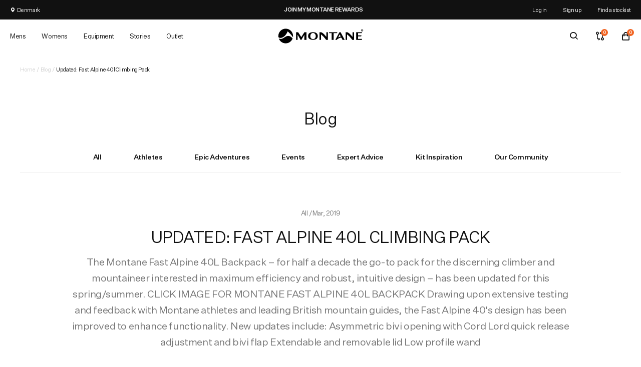

--- FILE ---
content_type: text/html; charset=utf-8
request_url: https://dk.montane.com/blogs/blog/updated-fast-alpine-40l-climbing-pack
body_size: 77859
content:






  













































































<!doctype html>
<!-- [if lt IE 7]>
<html class="no-js lt-ie9 lt-ie8 lt-ie7" lang="en"> <![endif] -->
<!-- [if IE 7]>
<html class="no-js lt-ie9 lt-ie8" lang="en"> <![endif] -->
<!-- [if IE 8]>
<html class="no-js lt-ie9" lang="en"> <![endif] -->
<!-- [if IE 9 ]>
<html class="ie9 no-js"> <![endif] -->
<!-- [if (gt IE 9)|!(IE)]><! -->
<html
  lang="en"
  itemscope
  itemtype="http://schema.org/WebPage">
  <!-- <![endif] -->
  <head>
    <script id="pandectes-rules">   /* PANDECTES-GDPR: DO NOT MODIFY AUTO GENERATED CODE OF THIS SCRIPT */      window.PandectesSettings = {"store":{"id":51935019198,"plan":"premium","theme":"Juno/Production | 27/02/2025, 09:01","primaryLocale":"en","adminMode":false,"headless":false,"storefrontRootDomain":"","checkoutRootDomain":"","storefrontAccessToken":""},"tsPublished":1741393357,"declaration":{"showPurpose":false,"showProvider":false,"declIntroText":"","showDateGenerated":true},"language":{"unpublished":[],"languageMode":"Single","fallbackLanguage":"en","languageDetection":"browser","languagesSupported":[]},"texts":{"managed":{"headerText":{"en":"We respect your privacy"},"consentText":{"en":"This website uses cookies to ensure you get the best experience."},"linkText":{"en":"Learn more"},"imprintText":{"en":"Imprint"},"allowButtonText":{"en":"Accept"},"denyButtonText":{"en":"Decline"},"dismissButtonText":{"en":"Ok"},"leaveSiteButtonText":{"en":"Leave this site"},"preferencesButtonText":{"en":"Preferences"},"cookiePolicyText":{"en":"Cookie policy"},"preferencesPopupTitleText":{"en":"Manage consent preferences"},"preferencesPopupIntroText":{"en":"We use cookies to optimise website functionality, analyse the performance, and provide a personalised experience to you. Some cookies are essential to make the website operate and function correctly. Those cookies cannot be disabled. In this window you can manage your cookie preferences."},"preferencesPopupSaveButtonText":{"en":"Save preferences"},"preferencesPopupCloseButtonText":{"en":"Close"},"preferencesPopupAcceptAllButtonText":{"en":"Accept all"},"preferencesPopupRejectAllButtonText":{"en":"Reject all"},"cookiesDetailsText":{"en":"Cookies details"},"preferencesPopupAlwaysAllowedText":{"en":"Always allowed"},"accessSectionParagraphText":{"en":"You have the right to request access to your data at any time."},"accessSectionTitleText":{"en":"Data portability"},"accessSectionAccountInfoActionText":{"en":"Personal data"},"accessSectionDownloadReportActionText":{"en":"Request export"},"accessSectionGDPRRequestsActionText":{"en":"Data subject requests"},"accessSectionOrdersRecordsActionText":{"en":"Orders"},"rectificationSectionParagraphText":{"en":"You have the right to request your data to be updated whenever you think it is appropriate."},"rectificationSectionTitleText":{"en":"Data Rectification"},"rectificationCommentPlaceholder":{"en":"Describe what you want to be updated"},"rectificationCommentValidationError":{"en":"Comment is required"},"rectificationSectionEditAccountActionText":{"en":"Request an update"},"erasureSectionTitleText":{"en":"Right to be forgotten"},"erasureSectionParagraphText":{"en":"You have the right to ask all your data to be erased. After that, you will no longer be able to access your account."},"erasureSectionRequestDeletionActionText":{"en":"Request personal data deletion"},"consentDate":{"en":"Consent date"},"consentId":{"en":"Consent ID"},"consentSectionChangeConsentActionText":{"en":"Change consent preference"},"consentSectionConsentedText":{"en":"You consented to the cookies policy of this website on"},"consentSectionNoConsentText":{"en":"You have not consented to the cookies policy of this website."},"consentSectionTitleText":{"en":"Your cookie consent"},"consentStatus":{"en":"Consent preference"},"confirmationFailureMessage":{"en":"Your request was not verified. Please try again and if problem persists, contact store owner for assistance"},"confirmationFailureTitle":{"en":"A problem occurred"},"confirmationSuccessMessage":{"en":"We will soon get back to you as to your request."},"confirmationSuccessTitle":{"en":"Your request is verified"},"guestsSupportEmailFailureMessage":{"en":"Your request was not submitted. Please try again and if problem persists, contact store owner for assistance."},"guestsSupportEmailFailureTitle":{"en":"A problem occurred"},"guestsSupportEmailPlaceholder":{"en":"E-mail address"},"guestsSupportEmailSuccessMessage":{"en":"If you are registered as a customer of this store, you will soon receive an email with instructions on how to proceed."},"guestsSupportEmailSuccessTitle":{"en":"Thank you for your request"},"guestsSupportEmailValidationError":{"en":"Email is not valid"},"guestsSupportInfoText":{"en":"Please login with your customer account to further proceed."},"submitButton":{"en":"Submit"},"submittingButton":{"en":"Submitting..."},"cancelButton":{"en":"Cancel"},"declIntroText":{"en":"We use cookies to optimize website functionality, analyze the performance, and provide personalized experience to you. Some cookies are essential to make the website operate and function correctly. Those cookies cannot be disabled. In this window you can manage your preference of cookies."},"declName":{"en":"Name"},"declPurpose":{"en":"Purpose"},"declType":{"en":"Type"},"declRetention":{"en":"Retention"},"declProvider":{"en":"Provider"},"declFirstParty":{"en":"First-party"},"declThirdParty":{"en":"Third-party"},"declSeconds":{"en":"seconds"},"declMinutes":{"en":"minutes"},"declHours":{"en":"hours"},"declDays":{"en":"days"},"declMonths":{"en":"months"},"declYears":{"en":"years"},"declSession":{"en":"Session"},"declDomain":{"en":"Domain"},"declPath":{"en":"Path"}},"categories":{"strictlyNecessaryCookiesTitleText":{"en":"Strictly necessary cookies"},"strictlyNecessaryCookiesDescriptionText":{"en":"These cookies are essential in order to enable you to move around the website and use its features, such as accessing secure areas of the website. The website cannot function properly without these cookies."},"functionalityCookiesTitleText":{"en":"Functional cookies"},"functionalityCookiesDescriptionText":{"en":"These cookies enable the site to provide enhanced functionality and personalisation. They may be set by us or by third party providers whose services we have added to our pages. If you do not allow these cookies then some or all of these services may not function properly."},"performanceCookiesTitleText":{"en":"Performance cookies"},"performanceCookiesDescriptionText":{"en":"These cookies enable us to monitor and improve the performance of our website. For example, they allow us to count visits, identify traffic sources and see which parts of the site are most popular."},"targetingCookiesTitleText":{"en":"Targeting cookies"},"targetingCookiesDescriptionText":{"en":"These cookies may be set through our site by our advertising partners. They may be used by those companies to build a profile of your interests and show you relevant adverts on other sites.    They do not store directly personal information, but are based on uniquely identifying your browser and internet device. If you do not allow these cookies, you will experience less targeted advertising."},"unclassifiedCookiesTitleText":{"en":"Unclassified cookies"},"unclassifiedCookiesDescriptionText":{"en":"Unclassified cookies are cookies that we are in the process of classifying, together with the providers of individual cookies."}},"auto":{}},"library":{"previewMode":false,"fadeInTimeout":0,"defaultBlocked":7,"showLink":true,"showImprintLink":false,"showGoogleLink":false,"enabled":true,"cookie":{"expiryDays":365,"secure":true,"domain":""},"dismissOnScroll":false,"dismissOnWindowClick":false,"dismissOnTimeout":false,"palette":{"popup":{"background":"#FFFFFF","backgroundForCalculations":{"a":1,"b":255,"g":255,"r":255},"text":"#000000"},"button":{"background":"#F16625","backgroundForCalculations":{"a":1,"b":37,"g":102,"r":241},"text":"#FFFFFF","textForCalculation":{"a":1,"b":255,"g":255,"r":255},"border":"transparent"}},"content":{"href":"https://montane.com/policies/privacy-policy","imprintHref":"/","close":"&#10005;","target":"","logo":"<img class=\"cc-banner-logo\" style=\"max-height: 40px;\" src=\"https://cdn.shopify.com/s/files/1/0519/3501/9198/t/41/assets/pandectes-logo.png?v=1706792572\" alt=\"logo\" />"},"window":"<div role=\"dialog\" aria-live=\"polite\" aria-label=\"cookieconsent\" aria-describedby=\"cookieconsent:desc\" id=\"pandectes-banner\" class=\"cc-window-wrapper cc-popup-wrapper\"><div class=\"pd-cookie-banner-window cc-window {{classes}}\"><!--googleoff: all-->{{children}}<!--googleon: all--></div></div>","compliance":{"custom":"<div class=\"cc-compliance cc-highlight\">{{preferences}}{{allow}}</div>"},"type":"custom","layouts":{"basic":"{{logo}}{{messagelink}}{{compliance}}"},"position":"popup","theme":"edgeless","revokable":false,"animateRevokable":false,"revokableReset":false,"revokableLogoUrl":"https://cdn.shopify.com/s/files/1/0519/3501/9198/t/41/assets/pandectes-reopen-logo.png?v=1705397924","revokablePlacement":"bottom-left","revokableMarginHorizontal":15,"revokableMarginVertical":15,"static":false,"autoAttach":true,"hasTransition":true,"blacklistPage":[""],"elements":{"close":"<button aria-label=\"dismiss cookie message\" type=\"button\" tabindex=\"0\" class=\"cc-close\">{{close}}</button>","dismiss":"<button aria-label=\"dismiss cookie message\" type=\"button\" tabindex=\"0\" class=\"cc-btn cc-btn-decision cc-dismiss\">{{dismiss}}</button>","allow":"<button aria-label=\"allow cookies\" type=\"button\" tabindex=\"0\" class=\"cc-btn cc-btn-decision cc-allow\">{{allow}}</button>","deny":"<button aria-label=\"deny cookies\" type=\"button\" tabindex=\"0\" class=\"cc-btn cc-btn-decision cc-deny\">{{deny}}</button>","preferences":"<button aria-label=\"settings cookies\" tabindex=\"0\" type=\"button\" class=\"cc-btn cc-settings\" onclick=\"Pandectes.fn.openPreferences()\">{{preferences}}</button>"}},"geolocation":{"brOnly":false,"caOnly":false,"chOnly":false,"euOnly":false,"jpOnly":false,"thOnly":false,"canadaOnly":false,"globalVisibility":true},"dsr":{"guestsSupport":false,"accessSectionDownloadReportAuto":false},"banner":{"resetTs":1705397923,"extraCss":"        .cc-banner-logo {max-width: 24em!important;}    @media(min-width: 768px) {.cc-window.cc-floating{max-width: 24em!important;width: 24em!important;}}    .cc-message, .pd-cookie-banner-window .cc-header, .cc-logo {text-align: left}    .cc-window-wrapper{z-index: 2147483647;-webkit-transition: opacity 1s ease;  transition: opacity 1s ease;}    .cc-window{z-index: 2147483647;font-family: inherit;}    .pd-cookie-banner-window .cc-header{font-family: inherit;}    .pd-cp-ui{font-family: inherit; background-color: #FFFFFF;color:#000000;}    button.pd-cp-btn, a.pd-cp-btn{background-color:#F16625;color:#FFFFFF!important;}    input + .pd-cp-preferences-slider{background-color: rgba(0, 0, 0, 0.3)}    .pd-cp-scrolling-section::-webkit-scrollbar{background-color: rgba(0, 0, 0, 0.3)}    input:checked + .pd-cp-preferences-slider{background-color: rgba(0, 0, 0, 1)}    .pd-cp-scrolling-section::-webkit-scrollbar-thumb {background-color: rgba(0, 0, 0, 1)}    .pd-cp-ui-close{color:#000000;}    .pd-cp-preferences-slider:before{background-color: #FFFFFF}    .pd-cp-title:before {border-color: #000000!important}    .pd-cp-preferences-slider{background-color:#000000}    .pd-cp-toggle{color:#000000!important}    @media(max-width:699px) {.pd-cp-ui-close-top svg {fill: #000000}}    .pd-cp-toggle:hover,.pd-cp-toggle:visited,.pd-cp-toggle:active{color:#000000!important}    .pd-cookie-banner-window {box-shadow: 0 0 18px rgb(0 0 0 / 20%);}  .cc-logo img {width:40px;}","customJavascript":{},"showPoweredBy":false,"logoHeight":40,"hybridStrict":false,"cookiesBlockedByDefault":"7","isActive":true,"implicitSavePreferences":true,"cookieIcon":false,"blockBots":false,"showCookiesDetails":true,"hasTransition":true,"blockingPage":false,"showOnlyLandingPage":false,"leaveSiteUrl":"https://www.google.com","linkRespectStoreLang":false},"cookies":{"0":[{"name":"secure_customer_sig","type":"http","domain":"montane.com","path":"/","provider":"Shopify","firstParty":true,"retention":"1 year(s)","expires":1,"unit":"declYears","purpose":{"en":"Used in connection with customer login."}},{"name":"localization","type":"http","domain":"montane.com","path":"/","provider":"Shopify","firstParty":true,"retention":"1 year(s)","expires":1,"unit":"declYears","purpose":{"en":"Shopify store localization"}},{"name":"cart_currency","type":"http","domain":"montane.com","path":"/","provider":"Shopify","firstParty":true,"retention":"2 ","expires":2,"unit":"declSession","purpose":{"en":"The cookie is necessary for the secure checkout and payment function on the website. This function is provided by shopify.com."}},{"name":"_tracking_consent","type":"http","domain":".montane.com","path":"/","provider":"Shopify","firstParty":true,"retention":"1 year(s)","expires":1,"unit":"declYears","purpose":{"en":"Tracking preferences."}},{"name":"_cmp_a","type":"http","domain":".montane.com","path":"/","provider":"Shopify","firstParty":true,"retention":"1 day(s)","expires":1,"unit":"declDays","purpose":{"en":"Used for managing customer privacy settings."}},{"name":"keep_alive","type":"http","domain":"montane.com","path":"/","provider":"Shopify","firstParty":true,"retention":"30 minute(s)","expires":30,"unit":"declMinutes","purpose":{"en":"Used in connection with buyer localization."}},{"name":"_secure_session_id","type":"http","domain":"montane.com","path":"/","provider":"Shopify","firstParty":true,"retention":"1 month(s)","expires":1,"unit":"declMonths","purpose":{"en":"Used in connection with navigation through a storefront."}}],"1":[{"name":"_pinterest_ct_ua","type":"http","domain":".ct.pinterest.com","path":"/","provider":"Pinterest","firstParty":false,"retention":"1 year(s)","expires":1,"unit":"declYears","purpose":{"en":"Used to group actions across pages."}},{"name":"_hjSessionUser_2495530","type":"http","domain":".montane.com","path":"/","provider":"Hotjar","firstParty":true,"retention":"1 year(s)","expires":1,"unit":"declYears","purpose":{"en":""}},{"name":"_hjSession_2495530","type":"http","domain":".montane.com","path":"/","provider":"Hotjar","firstParty":true,"retention":"30 minute(s)","expires":30,"unit":"declMinutes","purpose":{"en":""}}],"2":[{"name":"_orig_referrer","type":"http","domain":".montane.com","path":"/","provider":"Shopify","firstParty":true,"retention":"2 ","expires":2,"unit":"declSession","purpose":{"en":"Tracks landing pages."}},{"name":"_landing_page","type":"http","domain":".montane.com","path":"/","provider":"Shopify","firstParty":true,"retention":"2 ","expires":2,"unit":"declSession","purpose":{"en":"Tracks landing pages."}},{"name":"_shopify_y","type":"http","domain":".montane.com","path":"/","provider":"Shopify","firstParty":true,"retention":"1 year(s)","expires":1,"unit":"declYears","purpose":{"en":"Shopify analytics."}},{"name":"__cf_bm","type":"http","domain":".boldapps.net","path":"/","provider":"CloudFlare","firstParty":false,"retention":"30 minute(s)","expires":30,"unit":"declMinutes","purpose":{"en":"Used to manage incoming traffic that matches criteria associated with bots."}},{"name":"_gid","type":"http","domain":".montane.com","path":"/","provider":"Google","firstParty":true,"retention":"1 day(s)","expires":1,"unit":"declDays","purpose":{"en":"Cookie is placed by Google Analytics to count and track pageviews."}},{"name":"_gat","type":"http","domain":".montane.com","path":"/","provider":"Google","firstParty":true,"retention":"1 minute(s)","expires":1,"unit":"declMinutes","purpose":{"en":"Cookie is placed by Google Analytics to filter requests from bots."}},{"name":"_ga","type":"http","domain":".montane.com","path":"/","provider":"Google","firstParty":true,"retention":"1 year(s)","expires":1,"unit":"declYears","purpose":{"en":"Cookie is set by Google Analytics with unknown functionality"}},{"name":"_shopify_s","type":"http","domain":".montane.com","path":"/","provider":"Shopify","firstParty":true,"retention":"30 minute(s)","expires":30,"unit":"declMinutes","purpose":{"en":"Shopify analytics."}},{"name":"__cf_bm","type":"http","domain":".r1-t.trackedlink.net","path":"/","provider":"CloudFlare","firstParty":false,"retention":"30 minute(s)","expires":30,"unit":"declMinutes","purpose":{"en":"Used to manage incoming traffic that matches criteria associated with bots."}},{"name":"_shopify_sa_t","type":"http","domain":"montane.com","path":"/","provider":"Shopify","firstParty":true,"retention":"30 minute(s)","expires":30,"unit":"declMinutes","purpose":{"en":"Shopify analytics relating to marketing & referrals."}},{"name":"_shopify_sa_p","type":"http","domain":"montane.com","path":"/","provider":"Shopify","firstParty":true,"retention":"30 minute(s)","expires":30,"unit":"declMinutes","purpose":{"en":"Shopify analytics relating to marketing & referrals."}},{"name":"__cf_bm","type":"http","domain":".r1.dotdigital-pages.com","path":"/","provider":"CloudFlare","firstParty":false,"retention":"30 minute(s)","expires":30,"unit":"declMinutes","purpose":{"en":"Used to manage incoming traffic that matches criteria associated with bots."}},{"name":"_shopify_s","type":"http","domain":"com","path":"/","provider":"Shopify","firstParty":false,"retention":"Session","expires":1,"unit":"declSeconds","purpose":{"en":"Shopify analytics."}},{"name":"_ga_5LXTMLPPRY","type":"http","domain":".montane.com","path":"/","provider":"Google","firstParty":true,"retention":"1 year(s)","expires":1,"unit":"declYears","purpose":{"en":""}}],"4":[{"name":"_fbp","type":"http","domain":".montane.com","path":"/","provider":"Facebook","firstParty":true,"retention":"3 month(s)","expires":3,"unit":"declMonths","purpose":{"en":"Cookie is placed by Facebook to track visits across websites."}},{"name":"_pin_unauth","type":"http","domain":".montane.com","path":"/","provider":"Pinterest","firstParty":true,"retention":"1 year(s)","expires":1,"unit":"declYears","purpose":{"en":"Used to group actions for users who cannot be identified by Pinterest."}},{"name":"wpm-domain-test","type":"http","domain":"com","path":"/","provider":"Shopify","firstParty":false,"retention":"Session","expires":1,"unit":"declSeconds","purpose":{"en":"Used to test the storage of parameters about products added to the cart or payment currency"}},{"name":"wpm-domain-test","type":"http","domain":"montane.com","path":"/","provider":"Shopify","firstParty":true,"retention":"Session","expires":1,"unit":"declSeconds","purpose":{"en":"Used to test the storage of parameters about products added to the cart or payment currency"}}],"8":[{"name":"_por_id","type":"http","domain":".montane.com","path":"/","provider":"Unknown","firstParty":true,"retention":"1 year(s)","expires":1,"unit":"declYears","purpose":{"en":""}},{"name":"recordID","type":"http","domain":"montane.com","path":"/","provider":"Unknown","firstParty":true,"retention":"1 year(s)","expires":1,"unit":"declYears","purpose":{"en":""}},{"name":"dmSessionID","type":"http","domain":"montane.com","path":"/","provider":"Unknown","firstParty":true,"retention":"20 minute(s)","expires":20,"unit":"declMinutes","purpose":{"en":""}},{"name":"geoIPCookie","type":"http","domain":"montane.com","path":"/","provider":"Unknown","firstParty":true,"retention":"1 month(s)","expires":1,"unit":"declMonths","purpose":{"en":""}},{"name":"_hjIncludedInSessionSample_2495530","type":"http","domain":".montane.com","path":"/","provider":"Unknown","firstParty":true,"retention":"30 minute(s)","expires":30,"unit":"declMinutes","purpose":{"en":""}},{"name":"ar_debug","type":"http","domain":".pinterest.com","path":"/","provider":"Unknown","firstParty":false,"retention":"1 year(s)","expires":1,"unit":"declYears","purpose":{"en":""}},{"name":"docapp-coupon","type":"http","domain":"montane.com","path":"/","provider":"Unknown","firstParty":true,"retention":"1 day(s)","expires":1,"unit":"declDays","purpose":{"en":""}},{"name":"cf_clearance","type":"http","domain":".r1.dotdigital-pages.com","path":"/","provider":"Unknown","firstParty":false,"retention":"1 year(s)","expires":1,"unit":"declYears","purpose":{"en":""}},{"name":"respondentid6O1B-6O2count","type":"http","domain":"montane.com","path":"/","provider":"Unknown","firstParty":true,"retention":"Session","expires":1,"unit":"declSeconds","purpose":{"en":""}}]},"blocker":{"isActive":true,"googleConsentMode":{"id":"","analyticsId":"","adwordsId":"","isActive":true,"adStorageCategory":4,"analyticsStorageCategory":2,"personalizationStorageCategory":1,"functionalityStorageCategory":1,"customEvent":true,"securityStorageCategory":0,"redactData":true,"urlPassthrough":false,"dataLayerProperty":"dataLayer","waitForUpdate":0,"useNativeChannel":true},"facebookPixel":{"id":"","isActive":false,"ldu":false},"microsoft":{},"rakuten":{"isActive":false,"cmp":false,"ccpa":false},"klaviyoIsActive":false,"gpcIsActive":false,"defaultBlocked":7,"patterns":{"whiteList":[],"blackList":{"1":["static.hotjar.com/c/hotjar","static.trackedweb.net","r1.dotdigital-pages.com","porjs.com","d9fvwtvqz2fm1.cloudfront.net"],"2":[],"4":[],"8":[]},"iframesWhiteList":[],"iframesBlackList":{"1":[],"2":[],"4":[],"8":[]},"beaconsWhiteList":[],"beaconsBlackList":{"1":[],"2":[],"4":[],"8":[]}}}}      !function(){"use strict";window.PandectesRules=window.PandectesRules||{},window.PandectesRules.manualBlacklist={1:[],2:[],4:[]},window.PandectesRules.blacklistedIFrames={1:[],2:[],4:[]},window.PandectesRules.blacklistedCss={1:[],2:[],4:[]},window.PandectesRules.blacklistedBeacons={1:[],2:[],4:[]};var e="javascript/blocked";function t(e){return new RegExp(e.replace(/[/\\.+?$()]/g,"\\$&").replace("*","(.*)"))}var n=function(e){var t=arguments.length>1&&void 0!==arguments[1]?arguments[1]:"log";new URLSearchParams(window.location.search).get("log")&&console[t]("PandectesRules: ".concat(e))};function a(e){var t=document.createElement("script");t.async=!0,t.src=e,document.head.appendChild(t)}function r(e,t){var n=Object.keys(e);if(Object.getOwnPropertySymbols){var a=Object.getOwnPropertySymbols(e);t&&(a=a.filter((function(t){return Object.getOwnPropertyDescriptor(e,t).enumerable}))),n.push.apply(n,a)}return n}function o(e){for(var t=1;t<arguments.length;t++){var n=null!=arguments[t]?arguments[t]:{};t%2?r(Object(n),!0).forEach((function(t){s(e,t,n[t])})):Object.getOwnPropertyDescriptors?Object.defineProperties(e,Object.getOwnPropertyDescriptors(n)):r(Object(n)).forEach((function(t){Object.defineProperty(e,t,Object.getOwnPropertyDescriptor(n,t))}))}return e}function i(e){var t=function(e,t){if("object"!=typeof e||!e)return e;var n=e[Symbol.toPrimitive];if(void 0!==n){var a=n.call(e,t||"default");if("object"!=typeof a)return a;throw new TypeError("@@toPrimitive must return a primitive value.")}return("string"===t?String:Number)(e)}(e,"string");return"symbol"==typeof t?t:t+""}function s(e,t,n){return(t=i(t))in e?Object.defineProperty(e,t,{value:n,enumerable:!0,configurable:!0,writable:!0}):e[t]=n,e}function c(e,t){return function(e){if(Array.isArray(e))return e}(e)||function(e,t){var n=null==e?null:"undefined"!=typeof Symbol&&e[Symbol.iterator]||e["@@iterator"];if(null!=n){var a,r,o,i,s=[],c=!0,l=!1;try{if(o=(n=n.call(e)).next,0===t){if(Object(n)!==n)return;c=!1}else for(;!(c=(a=o.call(n)).done)&&(s.push(a.value),s.length!==t);c=!0);}catch(e){l=!0,r=e}finally{try{if(!c&&null!=n.return&&(i=n.return(),Object(i)!==i))return}finally{if(l)throw r}}return s}}(e,t)||d(e,t)||function(){throw new TypeError("Invalid attempt to destructure non-iterable instance.\nIn order to be iterable, non-array objects must have a [Symbol.iterator]() method.")}()}function l(e){return function(e){if(Array.isArray(e))return u(e)}(e)||function(e){if("undefined"!=typeof Symbol&&null!=e[Symbol.iterator]||null!=e["@@iterator"])return Array.from(e)}(e)||d(e)||function(){throw new TypeError("Invalid attempt to spread non-iterable instance.\nIn order to be iterable, non-array objects must have a [Symbol.iterator]() method.")}()}function d(e,t){if(e){if("string"==typeof e)return u(e,t);var n=Object.prototype.toString.call(e).slice(8,-1);return"Object"===n&&e.constructor&&(n=e.constructor.name),"Map"===n||"Set"===n?Array.from(e):"Arguments"===n||/^(?:Ui|I)nt(?:8|16|32)(?:Clamped)?Array$/.test(n)?u(e,t):void 0}}function u(e,t){(null==t||t>e.length)&&(t=e.length);for(var n=0,a=new Array(t);n<t;n++)a[n]=e[n];return a}var f=window.PandectesRulesSettings||window.PandectesSettings,g=!(void 0===window.dataLayer||!Array.isArray(window.dataLayer)||!window.dataLayer.some((function(e){return"pandectes_full_scan"===e.event}))),p=function(){var e,t=arguments.length>0&&void 0!==arguments[0]?arguments[0]:"_pandectes_gdpr",n=("; "+document.cookie).split("; "+t+"=");if(n.length<2)e={};else{var a=n.pop().split(";");e=window.atob(a.shift())}var r=function(e){try{return JSON.parse(e)}catch(e){return!1}}(e);return!1!==r?r:e}(),h=f.banner.isActive,y=f.blocker,w=y.defaultBlocked,v=y.patterns,m=p&&null!==p.preferences&&void 0!==p.preferences?p.preferences:null,b=g?0:h?null===m?w:m:0,k={1:!(1&b),2:!(2&b),4:!(4&b)},_=v.blackList,S=v.whiteList,L=v.iframesBlackList,C=v.iframesWhiteList,A=v.beaconsBlackList,P=v.beaconsWhiteList,O={blackList:[],whiteList:[],iframesBlackList:{1:[],2:[],4:[],8:[]},iframesWhiteList:[],beaconsBlackList:{1:[],2:[],4:[],8:[]},beaconsWhiteList:[]};[1,2,4].map((function(e){var n;k[e]||((n=O.blackList).push.apply(n,l(_[e].length?_[e].map(t):[])),O.iframesBlackList[e]=L[e].length?L[e].map(t):[],O.beaconsBlackList[e]=A[e].length?A[e].map(t):[])})),O.whiteList=S.length?S.map(t):[],O.iframesWhiteList=C.length?C.map(t):[],O.beaconsWhiteList=P.length?P.map(t):[];var E={scripts:[],iframes:{1:[],2:[],4:[]},beacons:{1:[],2:[],4:[]},css:{1:[],2:[],4:[]}},I=function(t,n){return t&&(!n||n!==e)&&(!O.blackList||O.blackList.some((function(e){return e.test(t)})))&&(!O.whiteList||O.whiteList.every((function(e){return!e.test(t)})))},B=function(e,t){var n=O.iframesBlackList[t],a=O.iframesWhiteList;return e&&(!n||n.some((function(t){return t.test(e)})))&&(!a||a.every((function(t){return!t.test(e)})))},j=function(e,t){var n=O.beaconsBlackList[t],a=O.beaconsWhiteList;return e&&(!n||n.some((function(t){return t.test(e)})))&&(!a||a.every((function(t){return!t.test(e)})))},T=new MutationObserver((function(e){for(var t=0;t<e.length;t++)for(var n=e[t].addedNodes,a=0;a<n.length;a++){var r=n[a],o=r.dataset&&r.dataset.cookiecategory;if(1===r.nodeType&&"LINK"===r.tagName){var i=r.dataset&&r.dataset.href;if(i&&o)switch(o){case"functionality":case"C0001":E.css[1].push(i);break;case"performance":case"C0002":E.css[2].push(i);break;case"targeting":case"C0003":E.css[4].push(i)}}}})),R=new MutationObserver((function(t){for(var a=0;a<t.length;a++)for(var r=t[a].addedNodes,o=function(){var t=r[i],a=t.src||t.dataset&&t.dataset.src,o=t.dataset&&t.dataset.cookiecategory;if(1===t.nodeType&&"IFRAME"===t.tagName){if(a){var s=!1;B(a,1)||"functionality"===o||"C0001"===o?(s=!0,E.iframes[1].push(a)):B(a,2)||"performance"===o||"C0002"===o?(s=!0,E.iframes[2].push(a)):(B(a,4)||"targeting"===o||"C0003"===o)&&(s=!0,E.iframes[4].push(a)),s&&(t.removeAttribute("src"),t.setAttribute("data-src",a))}}else if(1===t.nodeType&&"IMG"===t.tagName){if(a){var c=!1;j(a,1)?(c=!0,E.beacons[1].push(a)):j(a,2)?(c=!0,E.beacons[2].push(a)):j(a,4)&&(c=!0,E.beacons[4].push(a)),c&&(t.removeAttribute("src"),t.setAttribute("data-src",a))}}else if(1===t.nodeType&&"SCRIPT"===t.tagName){var l=t.type,d=!1;if(I(a,l)?(n("rule blocked: ".concat(a)),d=!0):a&&o?n("manually blocked @ ".concat(o,": ").concat(a)):o&&n("manually blocked @ ".concat(o,": inline code")),d){E.scripts.push([t,l]),t.type=e;t.addEventListener("beforescriptexecute",(function n(a){t.getAttribute("type")===e&&a.preventDefault(),t.removeEventListener("beforescriptexecute",n)})),t.parentElement&&t.parentElement.removeChild(t)}}},i=0;i<r.length;i++)o()})),D=document.createElement,N={src:Object.getOwnPropertyDescriptor(HTMLScriptElement.prototype,"src"),type:Object.getOwnPropertyDescriptor(HTMLScriptElement.prototype,"type")};window.PandectesRules.unblockCss=function(e){var t=E.css[e]||[];t.length&&n("Unblocking CSS for ".concat(e)),t.forEach((function(e){var t=document.querySelector('link[data-href^="'.concat(e,'"]'));t.removeAttribute("data-href"),t.href=e})),E.css[e]=[]},window.PandectesRules.unblockIFrames=function(e){var t=E.iframes[e]||[];t.length&&n("Unblocking IFrames for ".concat(e)),O.iframesBlackList[e]=[],t.forEach((function(e){var t=document.querySelector('iframe[data-src^="'.concat(e,'"]'));t.removeAttribute("data-src"),t.src=e})),E.iframes[e]=[]},window.PandectesRules.unblockBeacons=function(e){var t=E.beacons[e]||[];t.length&&n("Unblocking Beacons for ".concat(e)),O.beaconsBlackList[e]=[],t.forEach((function(e){var t=document.querySelector('img[data-src^="'.concat(e,'"]'));t.removeAttribute("data-src"),t.src=e})),E.beacons[e]=[]},window.PandectesRules.unblockInlineScripts=function(e){var t=1===e?"functionality":2===e?"performance":"targeting",a=document.querySelectorAll('script[type="javascript/blocked"][data-cookiecategory="'.concat(t,'"]'));n("unblockInlineScripts: ".concat(a.length," in ").concat(t)),a.forEach((function(e){var t=document.createElement("script");t.type="text/javascript",e.hasAttribute("src")?t.src=e.getAttribute("src"):t.textContent=e.textContent,document.head.appendChild(t),e.parentNode.removeChild(e)}))},window.PandectesRules.unblockInlineCss=function(e){var t=1===e?"functionality":2===e?"performance":"targeting",a=document.querySelectorAll('link[data-cookiecategory="'.concat(t,'"]'));n("unblockInlineCss: ".concat(a.length," in ").concat(t)),a.forEach((function(e){e.href=e.getAttribute("data-href")}))},window.PandectesRules.unblock=function(e){e.length<1?(O.blackList=[],O.whiteList=[],O.iframesBlackList=[],O.iframesWhiteList=[]):(O.blackList&&(O.blackList=O.blackList.filter((function(t){return e.every((function(e){return"string"==typeof e?!t.test(e):e instanceof RegExp?t.toString()!==e.toString():void 0}))}))),O.whiteList&&(O.whiteList=[].concat(l(O.whiteList),l(e.map((function(e){if("string"==typeof e){var n=".*"+t(e)+".*";if(O.whiteList.every((function(e){return e.toString()!==n.toString()})))return new RegExp(n)}else if(e instanceof RegExp&&O.whiteList.every((function(t){return t.toString()!==e.toString()})))return e;return null})).filter(Boolean)))));var a=0;l(E.scripts).forEach((function(e,t){var n=c(e,2),r=n[0],o=n[1];if(function(e){var t=e.getAttribute("src");return O.blackList&&O.blackList.every((function(e){return!e.test(t)}))||O.whiteList&&O.whiteList.some((function(e){return e.test(t)}))}(r)){for(var i=document.createElement("script"),s=0;s<r.attributes.length;s++){var l=r.attributes[s];"src"!==l.name&&"type"!==l.name&&i.setAttribute(l.name,r.attributes[s].value)}i.setAttribute("src",r.src),i.setAttribute("type",o||"application/javascript"),document.head.appendChild(i),E.scripts.splice(t-a,1),a++}})),0==O.blackList.length&&0===O.iframesBlackList[1].length&&0===O.iframesBlackList[2].length&&0===O.iframesBlackList[4].length&&0===O.beaconsBlackList[1].length&&0===O.beaconsBlackList[2].length&&0===O.beaconsBlackList[4].length&&(n("Disconnecting observers"),R.disconnect(),T.disconnect())};var U=f.store,x=U.adminMode,z=U.headless,M=U.storefrontRootDomain,q=U.checkoutRootDomain,F=U.storefrontAccessToken,W=f.banner.isActive,H=f.blocker.defaultBlocked;W&&function(e){if(window.Shopify&&window.Shopify.customerPrivacy)e();else{var t=null;window.Shopify&&window.Shopify.loadFeatures&&window.Shopify.trackingConsent?e():t=setInterval((function(){window.Shopify&&window.Shopify.loadFeatures&&(clearInterval(t),window.Shopify.loadFeatures([{name:"consent-tracking-api",version:"0.1"}],(function(t){t?n("Shopify.customerPrivacy API - failed to load"):(n("shouldShowBanner() -> ".concat(window.Shopify.trackingConsent.shouldShowBanner()," | saleOfDataRegion() -> ").concat(window.Shopify.trackingConsent.saleOfDataRegion())),e())})))}),10)}}((function(){!function(){var e=window.Shopify.trackingConsent;if(!1!==e.shouldShowBanner()||null!==m||7!==H)try{var t=x&&!(window.Shopify&&window.Shopify.AdminBarInjector),a={preferences:!(1&b)||g||t,analytics:!(2&b)||g||t,marketing:!(4&b)||g||t};z&&(a.headlessStorefront=!0,a.storefrontRootDomain=null!=M&&M.length?M:window.location.hostname,a.checkoutRootDomain=null!=q&&q.length?q:"checkout.".concat(window.location.hostname),a.storefrontAccessToken=null!=F&&F.length?F:""),e.firstPartyMarketingAllowed()===a.marketing&&e.analyticsProcessingAllowed()===a.analytics&&e.preferencesProcessingAllowed()===a.preferences||e.setTrackingConsent(a,(function(e){e&&e.error?n("Shopify.customerPrivacy API - failed to setTrackingConsent"):n("setTrackingConsent(".concat(JSON.stringify(a),")"))}))}catch(e){n("Shopify.customerPrivacy API - exception")}}(),function(){if(z){var e=window.Shopify.trackingConsent,t=e.currentVisitorConsent();if(navigator.globalPrivacyControl&&""===t.sale_of_data){var a={sale_of_data:!1,headlessStorefront:!0};a.storefrontRootDomain=null!=M&&M.length?M:window.location.hostname,a.checkoutRootDomain=null!=q&&q.length?q:"checkout.".concat(window.location.hostname),a.storefrontAccessToken=null!=F&&F.length?F:"",e.setTrackingConsent(a,(function(e){e&&e.error?n("Shopify.customerPrivacy API - failed to setTrackingConsent({".concat(JSON.stringify(a),")")):n("setTrackingConsent(".concat(JSON.stringify(a),")"))}))}}}()}));var G=["AT","BE","BG","HR","CY","CZ","DK","EE","FI","FR","DE","GR","HU","IE","IT","LV","LT","LU","MT","NL","PL","PT","RO","SK","SI","ES","SE","GB","LI","NO","IS"],J=f.banner,V=J.isActive,K=J.hybridStrict,$=f.geolocation,Y=$.caOnly,Z=void 0!==Y&&Y,Q=$.euOnly,X=void 0!==Q&&Q,ee=$.brOnly,te=void 0!==ee&&ee,ne=$.jpOnly,ae=void 0!==ne&&ne,re=$.thOnly,oe=void 0!==re&&re,ie=$.chOnly,se=void 0!==ie&&ie,ce=$.zaOnly,le=void 0!==ce&&ce,de=$.canadaOnly,ue=void 0!==de&&de,fe=$.globalVisibility,ge=void 0===fe||fe,pe=f.blocker,he=pe.defaultBlocked,ye=void 0===he?7:he,we=pe.googleConsentMode,ve=we.isActive,me=we.customEvent,be=we.id,ke=void 0===be?"":be,_e=we.analyticsId,Se=void 0===_e?"":_e,Le=we.adwordsId,Ce=void 0===Le?"":Le,Ae=we.redactData,Pe=we.urlPassthrough,Oe=we.adStorageCategory,Ee=we.analyticsStorageCategory,Ie=we.functionalityStorageCategory,Be=we.personalizationStorageCategory,je=we.securityStorageCategory,Te=we.dataLayerProperty,Re=void 0===Te?"dataLayer":Te,De=we.waitForUpdate,Ne=void 0===De?0:De,Ue=we.useNativeChannel,xe=void 0!==Ue&&Ue;function ze(){window[Re].push(arguments)}window[Re]=window[Re]||[];var Me,qe,Fe={hasInitialized:!1,useNativeChannel:!1,ads_data_redaction:!1,url_passthrough:!1,data_layer_property:"dataLayer",storage:{ad_storage:"granted",ad_user_data:"granted",ad_personalization:"granted",analytics_storage:"granted",functionality_storage:"granted",personalization_storage:"granted",security_storage:"granted"}};if(V&&ve){var We=ye&Oe?"denied":"granted",He=ye&Ee?"denied":"granted",Ge=ye&Ie?"denied":"granted",Je=ye&Be?"denied":"granted",Ve=ye&je?"denied":"granted";Fe.hasInitialized=!0,Fe.useNativeChannel=xe,Fe.url_passthrough=Pe,Fe.ads_data_redaction="denied"===We&&Ae,Fe.storage.ad_storage=We,Fe.storage.ad_user_data=We,Fe.storage.ad_personalization=We,Fe.storage.analytics_storage=He,Fe.storage.functionality_storage=Ge,Fe.storage.personalization_storage=Je,Fe.storage.security_storage=Ve,Fe.data_layer_property=Re||"dataLayer",Fe.ads_data_redaction&&ze("set","ads_data_redaction",Fe.ads_data_redaction),Fe.url_passthrough&&ze("set","url_passthrough",Fe.url_passthrough),function(){!1===xe?console.log("Pandectes: Google Consent Mode (av2)"):console.log("Pandectes: Google Consent Mode (av2nc)");var e=b!==ye?{wait_for_update:Ne||500}:Ne?{wait_for_update:Ne}:{};ge&&!K?ze("consent","default",o(o({},Fe.storage),e)):(ze("consent","default",o(o(o({},Fe.storage),e),{},{region:[].concat(l(X||K?G:[]),l(Z&&!K?["US-CA","US-VA","US-CT","US-UT","US-CO"]:[]),l(te&&!K?["BR"]:[]),l(ae&&!K?["JP"]:[]),l(ue&&!K?["CA"]:[]),l(oe&&!K?["TH"]:[]),l(se&&!K?["CH"]:[]),l(le&&!K?["ZA"]:[]))})),ze("consent","default",{ad_storage:"granted",ad_user_data:"granted",ad_personalization:"granted",analytics_storage:"granted",functionality_storage:"granted",personalization_storage:"granted",security_storage:"granted"}));if(null!==m){var t=b&Oe?"denied":"granted",n=b&Ee?"denied":"granted",r=b&Ie?"denied":"granted",i=b&Be?"denied":"granted",s=b&je?"denied":"granted";Fe.storage.ad_storage=t,Fe.storage.ad_user_data=t,Fe.storage.ad_personalization=t,Fe.storage.analytics_storage=n,Fe.storage.functionality_storage=r,Fe.storage.personalization_storage=i,Fe.storage.security_storage=s,ze("consent","update",Fe.storage)}(ke.length||Se.length||Ce.length)&&(window[Fe.data_layer_property].push({"pandectes.start":(new Date).getTime(),event:"pandectes-rules.min.js"}),(Se.length||Ce.length)&&ze("js",new Date));var c="https://www.googletagmanager.com";if(ke.length){var d=ke.split(",");window[Fe.data_layer_property].push({"gtm.start":(new Date).getTime(),event:"gtm.js"});for(var u=0;u<d.length;u++){var f="dataLayer"!==Fe.data_layer_property?"&l=".concat(Fe.data_layer_property):"";a("".concat(c,"/gtm.js?id=").concat(d[u].trim()).concat(f))}}if(Se.length)for(var g=Se.split(","),p=0;p<g.length;p++){var h=g[p].trim();h.length&&(a("".concat(c,"/gtag/js?id=").concat(h)),ze("config",h,{send_page_view:!1}))}if(Ce.length)for(var y=Ce.split(","),w=0;w<y.length;w++){var v=y[w].trim();v.length&&(a("".concat(c,"/gtag/js?id=").concat(v)),ze("config",v,{allow_enhanced_conversions:!0}))}}()}V&&me&&(qe={event:"Pandectes_Consent_Update",pandectes_status:7===(Me=b)?"deny":0===Me?"allow":"mixed",pandectes_categories:{C0000:"allow",C0001:k[1]?"allow":"deny",C0002:k[2]?"allow":"deny",C0003:k[4]?"allow":"deny"}},window[Re].push(qe),null!==m&&function(e){if(window.Shopify&&window.Shopify.analytics)e();else{var t=null;window.Shopify&&window.Shopify.analytics?e():t=setInterval((function(){window.Shopify&&window.Shopify.analytics&&(clearInterval(t),e())}),10)}}((function(){window.Shopify.analytics.publish("Pandectes_Consent_Update",qe)})));var Ke=f.blocker,$e=Ke.klaviyoIsActive,Ye=Ke.googleConsentMode.adStorageCategory;$e&&window.addEventListener("PandectesEvent_OnConsent",(function(e){var t=e.detail.preferences;if(null!=t){var n=t&Ye?"denied":"granted";void 0!==window.klaviyo&&window.klaviyo.isIdentified()&&window.klaviyo.push(["identify",{ad_personalization:n,ad_user_data:n}])}})),f.banner.revokableTrigger&&(window.onload=function(){document.querySelectorAll('[href*="#reopenBanner"]').forEach((function(e){e.onclick=function(e){e.preventDefault(),console.log("will reopen"),window.Pandectes.fn.revokeConsent()}}))});var Ze=f.banner.isActive,Qe=f.blocker,Xe=Qe.defaultBlocked,et=void 0===Xe?7:Xe,tt=Qe.microsoft,nt=tt.isActive,at=tt.uetTags,rt=tt.dataLayerProperty,ot=void 0===rt?"uetq":rt,it={hasInitialized:!1,data_layer_property:"uetq",storage:{ad_storage:"granted"}};if(window[ot]=window[ot]||[],nt&&ft("_uetmsdns","1",365),Ze&&nt){var st=4&et?"denied":"granted";if(it.hasInitialized=!0,it.storage.ad_storage=st,window[ot].push("consent","default",it.storage),"granted"==st&&(ft("_uetmsdns","0",365),console.log("setting cookie")),null!==m){var ct=4&b?"denied":"granted";it.storage.ad_storage=ct,window[ot].push("consent","update",it.storage),"granted"===ct&&ft("_uetmsdns","0",365)}if(at.length)for(var lt=at.split(","),dt=0;dt<lt.length;dt++)lt[dt].trim().length&&ut(lt[dt])}function ut(e){var t=document.createElement("script");t.type="text/javascript",t.src="//bat.bing.com/bat.js",t.onload=function(){var t={ti:e};t.q=window.uetq,window.uetq=new UET(t),window.uetq.push("consent","default",{ad_storage:"denied"}),window[ot].push("pageLoad")},document.head.appendChild(t)}function ft(e,t,n){var a=new Date;a.setTime(a.getTime()+24*n*60*60*1e3);var r="expires="+a.toUTCString();document.cookie="".concat(e,"=").concat(t,"; ").concat(r,"; path=/; secure; samesite=strict")}window.PandectesRules.gcm=Fe;var gt=f.banner.isActive,pt=f.blocker.isActive;n("Prefs: ".concat(b," | Banner: ").concat(gt?"on":"off"," | Blocker: ").concat(pt?"on":"off"));var ht=null===m&&/\/checkouts\//.test(window.location.pathname);0!==b&&!1===g&&pt&&!ht&&(n("Blocker will execute"),document.createElement=function(){for(var t=arguments.length,n=new Array(t),a=0;a<t;a++)n[a]=arguments[a];if("script"!==n[0].toLowerCase())return D.bind?D.bind(document).apply(void 0,n):D;var r=D.bind(document).apply(void 0,n);try{Object.defineProperties(r,{src:o(o({},N.src),{},{set:function(t){I(t,r.type)&&N.type.set.call(this,e),N.src.set.call(this,t)}}),type:o(o({},N.type),{},{get:function(){var t=N.type.get.call(this);return t===e||I(this.src,t)?null:t},set:function(t){var n=I(r.src,r.type)?e:t;N.type.set.call(this,n)}})}),r.setAttribute=function(t,n){if("type"===t){var a=I(r.src,r.type)?e:n;N.type.set.call(r,a)}else"src"===t?(I(n,r.type)&&N.type.set.call(r,e),N.src.set.call(r,n)):HTMLScriptElement.prototype.setAttribute.call(r,t,n)}}catch(e){console.warn("Yett: unable to prevent script execution for script src ",r.src,".\n",'A likely cause would be because you are using a third-party browser extension that monkey patches the "document.createElement" function.')}return r},R.observe(document.documentElement,{childList:!0,subtree:!0}),T.observe(document.documentElement,{childList:!0,subtree:!0}))}();
</script>

    <meta charset="utf-8" />
    <!-- [if IE]>
    <meta http-equiv='X-UA-Compatible' content='IE=edge,chrome=1'/><![endif] -->
    <title>UPDATED: FAST ALPINE 40L CLIMBING PACK
      
      
        &ndash; Montane - UK
    </title><meta name="description" content="The Montane Fast Alpine 40L Backpack – for half a decade the go-to pack for the discerning climber and mountaineer interested in maximum efficiency and robust, intuitive design – has been updated for this spring/summer. CLICK IMAGE FOR MONTANE FAST ALPINE 40L BACKPACK Drawing upon extensive testing and feedback with Mo" /><meta name="viewport" content="width=device-width, initial-scale=1, shrink-to-fit=no">
    <meta name="mobile-web-app-capable" content="yes">
    <meta name="apple-mobile-web-app-capable" content="yes">
    
      <meta http-equiv="content-language" content="en-GB">
    
    <meta http-equiv="Accept-CH" content="DPR,Width,Viewport-Width">
    <meta name="p:domain_verify" content="df146b75811ba41ad2e697dcbd2cef8c" /><link
  rel="apple-touch-icon"
  sizes="57x57"
  href="//dk.montane.com/cdn/shop/files/android-chrome-256x256.png?crop=center&height=57&v=1698835348&width=57">
<link
  rel="apple-touch-icon"
  sizes="60x60"
  href="//dk.montane.com/cdn/shop/files/android-chrome-256x256.png?crop=center&height=60&v=1698835348&width=60">
<link
  rel="apple-touch-icon"
  sizes="72x72"
  href="//dk.montane.com/cdn/shop/files/android-chrome-256x256.png?crop=center&height=72&v=1698835348&width=72">
<link
  rel="apple-touch-icon"
  sizes="76x76"
  href="//dk.montane.com/cdn/shop/files/android-chrome-256x256.png?crop=center&height=76&v=1698835348&width=76">
<link
  rel="apple-touch-icon"
  sizes="114x114"
  href="//dk.montane.com/cdn/shop/files/android-chrome-256x256.png?crop=center&height=114&v=1698835348&width=114">
<link
  rel="apple-touch-icon"
  sizes="120x120"
  href="//dk.montane.com/cdn/shop/files/android-chrome-256x256.png?crop=center&height=120&v=1698835348&width=120">
<link
  rel="apple-touch-icon"
  sizes="144x144"
  href="//dk.montane.com/cdn/shop/files/android-chrome-256x256.png?crop=center&height=144&v=1698835348&width=144">
<link
  rel="apple-touch-icon"
  sizes="152x152"
  href="//dk.montane.com/cdn/shop/files/android-chrome-256x256.png?crop=center&height=152&v=1698835348&width=152">
<link
  rel="apple-touch-icon"
  sizes="180x180"
  href="//dk.montane.com/cdn/shop/files/android-chrome-256x256.png?crop=center&height=180&v=1698835348&width=180">
<link
  rel="icon"
  type="image/png"
  sizes="192x192"
  href="//dk.montane.com/cdn/shop/files/android-chrome-256x256.png?crop=center&height=192&v=1698835348&width=192">
<link
  rel="icon"
  type="image/png"
  sizes="144x144"
  href="//dk.montane.com/cdn/shop/files/android-chrome-256x256.png?crop=center&height=144&v=1698835348&width=144">
<link
  rel="icon"
  type="image/png"
  sizes="32x32"
  href="//dk.montane.com/cdn/shop/files/android-chrome-256x256.png?crop=center&height=32&v=1698835348&width=32">
<link
  rel="icon"
  type="image/png"
  sizes="96x96"
  href="//dk.montane.com/cdn/shop/files/android-chrome-256x256.png?crop=center&height=96&v=1698835348&width=96">
<link
  rel="icon"
  type="image/png"
  sizes="16x16"
  href="//dk.montane.com/cdn/shop/files/android-chrome-256x256.png?crop=center&height=16&v=1698835348&width=16">
<link rel="manifest" href="//dk.montane.com/cdn/shop/t/41/assets/manifest.json?v=170153710576350459501675957209">
<meta name="msapplication-TileColor" content="#ffffff">
<meta name="msapplication-TileImage" content="//dk.montane.com/cdn/shop/t/41/assets/mstile-150x150.png?v=55221970087729672041698934711">
<meta name="theme-color" content="#ffffff">

    




















































































    <meta property="og:type" content="article" />
    <meta property="og:title" content="UPDATED: FAST ALPINE 40L CLIMBING PACK" />  
    
    
        
        
        
            <meta property="og:image" content="http://cdn.shopify.com/s/files/1/0519/3501/9198/files/featherlite1.jpg" />
            <meta property="og:image:secure_url" content="https://cdn.shopify.com/s/files/1/0519/3501/9198/files/featherlite1.jpg" />
        
    



    <meta property="og:description" content="The Montane Fast Alpine 40L Backpack – for half a decade the go-to pack for the discerning climber and mountaineer interested in maximum efficiency and robust, intuitive design – has been updated for this spring/summer. CLICK IMAGE FOR MONTANE FAST ALPINE 40L BACKPACK Drawing upon extensive testing and feedback with Mo" />

<meta property="og:url" content="https://dk.montane.com/blogs/blog/updated-fast-alpine-40l-climbing-pack" />
<meta property="og:site_name" content="Montane - UK" />
    




















































































 

    <meta name="twitter:card" content="summary" />
    <meta name="twitter:title" content="UPDATED: FAST ALPINE 40L CLIMBING PACK" />
    <meta name="twitter:description" content="The Montane Fast Alpine 40L Backpack – for half a decade the go-to pack for the discerning climber and mountaineer interested in maximum efficiency and robust, intuitive design – has been updated for this spring/summer. CLICK IMAGE FOR MONTANE FAST ALPINE 40L BACKPACK Drawing upon extensive testing and feedback with Montane athletes and leading British mountain guides, the Fast Alpine" />
    
    
        
        
        
            <meta property="twitter:image" content="http://cdn.shopify.com/s/files/1/0519/3501/9198/files/featherlite1.jpg" />
        
    


    

    <link rel="canonical" href="https://dk.montane.com/blogs/blog/updated-fast-alpine-40l-climbing-pack">
    <link rel="preconnect" href="//www.google-analytics.com" />
    <link rel="preconnect" href="//cdn.shopify.com" />
    <link rel="preconnect" href="//ajax.googleapis.com" />

      <!-- Preload -->
    <link
      rel="preload"
      href="//dk.montane.com/cdn/shop/t/41/assets/UntitledSans-Light.woff2?v=130124565118368448341750858844"
      as="font"
      type="font/woff2"
      crossorigin>
    <link
      rel="preload"
      href="//dk.montane.com/cdn/shop/t/41/assets/UntitledSans-Regular.woff2?v=50261045826754379201675957209"
      as="font"
      type="font/woff2"
      crossorigin>
    <link
      rel="preload"
      href="//dk.montane.com/cdn/shop/t/41/assets/UntitledSans-Medium.woff2?v=70079939494340801621675957209"
      as="font"
      type="font/woff2"
      crossorigin>
    <link
      rel="preload"
      href="//dk.montane.com/cdn/shop/t/41/assets/UntitledSans-Bold.woff2?v=86347422041892335651750858843"
      as="font"
      type="font/woff2"
      crossorigin>
    <link
      rel="preload"
      href="//dk.montane.com/cdn/shop/t/41/assets/jquery.1.11.0.min.js?v=74721525869110791951715257544"
      as="script">
    <link
      rel="preload"
      href="//dk.montane.com/cdn/shop/t/41/assets/jquery-ui.min.js?v=26748398815052999991675957209"
      as="script">
    <link
      rel="preload"
      href="//dk.montane.com/cdn/shop/t/41/assets/jquery-ui.touch.min.js?v=70940435807250494521675957209"
      as="script">

    <link
  hreflang="en"
  rel="alternate"
  href="https://montane.com/blogs/blog/updated-fast-alpine-40l-climbing-pack" />
<link
  rel="alternate"
  hreflang="de-DE"
  href="https://de.montane.com/blogs/blog/updated-fast-alpine-40l-climbing-pack">
<link
  rel="alternate"
  hreflang="en-US"
  href="https://us.montane.com/blogs/blog/updated-fast-alpine-40l-climbing-pack">




    <script>window.performance && window.performance.mark && window.performance.mark('shopify.content_for_header.start');</script><meta name="facebook-domain-verification" content="9b2j58z14xjendm07f7jkrapglqo6t">
<meta id="shopify-digital-wallet" name="shopify-digital-wallet" content="/51935019198/digital_wallets/dialog">
<meta name="shopify-checkout-api-token" content="007ace490d4e174cc7a065ce40295cf6">
<meta id="in-context-paypal-metadata" data-shop-id="51935019198" data-venmo-supported="false" data-environment="production" data-locale="en_US" data-paypal-v4="true" data-currency="DKK">
<link rel="alternate" type="application/atom+xml" title="Feed" href="/blogs/blog.atom" />
<link rel="alternate" hreflang="x-default" href="https://montane.com/blogs/blog/updated-fast-alpine-40l-climbing-pack">
<link rel="alternate" hreflang="en-CH" href="https://ch.montane.com/blogs/blog/updated-fast-alpine-40l-climbing-pack">
<link rel="alternate" hreflang="en-DK" href="https://dk.montane.com/blogs/blog/updated-fast-alpine-40l-climbing-pack">
<link rel="alternate" hreflang="en-GB" href="https://montane.com/blogs/blog/updated-fast-alpine-40l-climbing-pack">
<link rel="alternate" hreflang="en-NO" href="https://no.montane.com/blogs/blog/updated-fast-alpine-40l-climbing-pack">
<link rel="alternate" hreflang="en-SE" href="https://se.montane.com/blogs/blog/updated-fast-alpine-40l-climbing-pack">
<link rel="alternate" hreflang="en-UA" href="https://ua.montane.com/blogs/blog/updated-fast-alpine-40l-climbing-pack">
<script async="async" src="/checkouts/internal/preloads.js?locale=en-DK"></script>
<link rel="preconnect" href="https://shop.app" crossorigin="anonymous">
<script async="async" src="https://shop.app/checkouts/internal/preloads.js?locale=en-DK&shop_id=51935019198" crossorigin="anonymous"></script>
<script id="apple-pay-shop-capabilities" type="application/json">{"shopId":51935019198,"countryCode":"GB","currencyCode":"DKK","merchantCapabilities":["supports3DS"],"merchantId":"gid:\/\/shopify\/Shop\/51935019198","merchantName":"Montane - UK","requiredBillingContactFields":["postalAddress","email","phone"],"requiredShippingContactFields":["postalAddress","email","phone"],"shippingType":"shipping","supportedNetworks":["visa","maestro","masterCard","amex","discover","elo"],"total":{"type":"pending","label":"Montane - UK","amount":"1.00"},"shopifyPaymentsEnabled":true,"supportsSubscriptions":true}</script>
<script id="shopify-features" type="application/json">{"accessToken":"007ace490d4e174cc7a065ce40295cf6","betas":["rich-media-storefront-analytics"],"domain":"dk.montane.com","predictiveSearch":true,"shopId":51935019198,"locale":"en"}</script>
<script>var Shopify = Shopify || {};
Shopify.shop = "montaneuk.myshopify.com";
Shopify.locale = "en";
Shopify.currency = {"active":"DKK","rate":"8.7358206"};
Shopify.country = "DK";
Shopify.theme = {"name":"Juno\/Production | 27\/11\/2025, 09:55","id":132446716094,"schema_name":null,"schema_version":null,"theme_store_id":null,"role":"main"};
Shopify.theme.handle = "null";
Shopify.theme.style = {"id":null,"handle":null};
Shopify.cdnHost = "dk.montane.com/cdn";
Shopify.routes = Shopify.routes || {};
Shopify.routes.root = "/";</script>
<script type="module">!function(o){(o.Shopify=o.Shopify||{}).modules=!0}(window);</script>
<script>!function(o){function n(){var o=[];function n(){o.push(Array.prototype.slice.apply(arguments))}return n.q=o,n}var t=o.Shopify=o.Shopify||{};t.loadFeatures=n(),t.autoloadFeatures=n()}(window);</script>
<script>
  window.ShopifyPay = window.ShopifyPay || {};
  window.ShopifyPay.apiHost = "shop.app\/pay";
  window.ShopifyPay.redirectState = null;
</script>
<script id="shop-js-analytics" type="application/json">{"pageType":"article"}</script>
<script defer="defer" async type="module" src="//dk.montane.com/cdn/shopifycloud/shop-js/modules/v2/client.init-shop-cart-sync_BdyHc3Nr.en.esm.js"></script>
<script defer="defer" async type="module" src="//dk.montane.com/cdn/shopifycloud/shop-js/modules/v2/chunk.common_Daul8nwZ.esm.js"></script>
<script type="module">
  await import("//dk.montane.com/cdn/shopifycloud/shop-js/modules/v2/client.init-shop-cart-sync_BdyHc3Nr.en.esm.js");
await import("//dk.montane.com/cdn/shopifycloud/shop-js/modules/v2/chunk.common_Daul8nwZ.esm.js");

  window.Shopify.SignInWithShop?.initShopCartSync?.({"fedCMEnabled":true,"windoidEnabled":true});

</script>
<script>
  window.Shopify = window.Shopify || {};
  if (!window.Shopify.featureAssets) window.Shopify.featureAssets = {};
  window.Shopify.featureAssets['shop-js'] = {"shop-cart-sync":["modules/v2/client.shop-cart-sync_QYOiDySF.en.esm.js","modules/v2/chunk.common_Daul8nwZ.esm.js"],"init-fed-cm":["modules/v2/client.init-fed-cm_DchLp9rc.en.esm.js","modules/v2/chunk.common_Daul8nwZ.esm.js"],"shop-button":["modules/v2/client.shop-button_OV7bAJc5.en.esm.js","modules/v2/chunk.common_Daul8nwZ.esm.js"],"init-windoid":["modules/v2/client.init-windoid_DwxFKQ8e.en.esm.js","modules/v2/chunk.common_Daul8nwZ.esm.js"],"shop-cash-offers":["modules/v2/client.shop-cash-offers_DWtL6Bq3.en.esm.js","modules/v2/chunk.common_Daul8nwZ.esm.js","modules/v2/chunk.modal_CQq8HTM6.esm.js"],"shop-toast-manager":["modules/v2/client.shop-toast-manager_CX9r1SjA.en.esm.js","modules/v2/chunk.common_Daul8nwZ.esm.js"],"init-shop-email-lookup-coordinator":["modules/v2/client.init-shop-email-lookup-coordinator_UhKnw74l.en.esm.js","modules/v2/chunk.common_Daul8nwZ.esm.js"],"pay-button":["modules/v2/client.pay-button_DzxNnLDY.en.esm.js","modules/v2/chunk.common_Daul8nwZ.esm.js"],"avatar":["modules/v2/client.avatar_BTnouDA3.en.esm.js"],"init-shop-cart-sync":["modules/v2/client.init-shop-cart-sync_BdyHc3Nr.en.esm.js","modules/v2/chunk.common_Daul8nwZ.esm.js"],"shop-login-button":["modules/v2/client.shop-login-button_D8B466_1.en.esm.js","modules/v2/chunk.common_Daul8nwZ.esm.js","modules/v2/chunk.modal_CQq8HTM6.esm.js"],"init-customer-accounts-sign-up":["modules/v2/client.init-customer-accounts-sign-up_C8fpPm4i.en.esm.js","modules/v2/client.shop-login-button_D8B466_1.en.esm.js","modules/v2/chunk.common_Daul8nwZ.esm.js","modules/v2/chunk.modal_CQq8HTM6.esm.js"],"init-shop-for-new-customer-accounts":["modules/v2/client.init-shop-for-new-customer-accounts_CVTO0Ztu.en.esm.js","modules/v2/client.shop-login-button_D8B466_1.en.esm.js","modules/v2/chunk.common_Daul8nwZ.esm.js","modules/v2/chunk.modal_CQq8HTM6.esm.js"],"init-customer-accounts":["modules/v2/client.init-customer-accounts_dRgKMfrE.en.esm.js","modules/v2/client.shop-login-button_D8B466_1.en.esm.js","modules/v2/chunk.common_Daul8nwZ.esm.js","modules/v2/chunk.modal_CQq8HTM6.esm.js"],"shop-follow-button":["modules/v2/client.shop-follow-button_CkZpjEct.en.esm.js","modules/v2/chunk.common_Daul8nwZ.esm.js","modules/v2/chunk.modal_CQq8HTM6.esm.js"],"lead-capture":["modules/v2/client.lead-capture_BntHBhfp.en.esm.js","modules/v2/chunk.common_Daul8nwZ.esm.js","modules/v2/chunk.modal_CQq8HTM6.esm.js"],"checkout-modal":["modules/v2/client.checkout-modal_CfxcYbTm.en.esm.js","modules/v2/chunk.common_Daul8nwZ.esm.js","modules/v2/chunk.modal_CQq8HTM6.esm.js"],"shop-login":["modules/v2/client.shop-login_Da4GZ2H6.en.esm.js","modules/v2/chunk.common_Daul8nwZ.esm.js","modules/v2/chunk.modal_CQq8HTM6.esm.js"],"payment-terms":["modules/v2/client.payment-terms_MV4M3zvL.en.esm.js","modules/v2/chunk.common_Daul8nwZ.esm.js","modules/v2/chunk.modal_CQq8HTM6.esm.js"]};
</script>
<script>(function() {
  var isLoaded = false;
  function asyncLoad() {
    if (isLoaded) return;
    isLoaded = true;
    var urls = ["https:\/\/shopify.covet.pics\/covet-pics-widget-inject.js?shop=montaneuk.myshopify.com","https:\/\/r1-t.trackedlink.net\/_dmspt.js?shop=montaneuk.myshopify.com","https:\/\/d23dclunsivw3h.cloudfront.net\/redirect-app.js?shop=montaneuk.myshopify.com","https:\/\/formbuilder.hulkapps.com\/skeletopapp.js?shop=montaneuk.myshopify.com","https:\/\/ecommplugins-scripts.trustpilot.com\/v2.1\/js\/header.min.js?settings=eyJrZXkiOiJhRTNsdXJ4NUxneWNWN2JhIiwicyI6InNrdSJ9\u0026shop=montaneuk.myshopify.com","https:\/\/ecommplugins-trustboxsettings.trustpilot.com\/montaneuk.myshopify.com.js?settings=1714654535928\u0026shop=montaneuk.myshopify.com","https:\/\/upsells.boldapps.net\/v2_ui\/js\/UpsellTracker.js?shop=montaneuk.myshopify.com","https:\/\/upsells.boldapps.net\/v2_ui\/js\/upsell.js?shop=montaneuk.myshopify.com","https:\/\/r1-t.trackedlink.net\/shopify\/ddgtag.js?shop=montaneuk.myshopify.com","https:\/\/connect.nosto.com\/script\/shopify\/market\/init.js?merchant=shopify-51935019198\u0026shop=montaneuk.myshopify.com","https:\/\/s3.eu-west-1.amazonaws.com\/production-klarna-il-shopify-osm\/0b7fe7c4a98ef8166eeafee767bc667686567a25\/montaneuk.myshopify.com-1762876373427.js?shop=montaneuk.myshopify.com","\/\/backinstock.useamp.com\/widget\/39151_1767156564.js?category=bis\u0026v=6\u0026shop=montaneuk.myshopify.com"];
    for (var i = 0; i < urls.length; i++) {
      var s = document.createElement('script');
      s.type = 'text/javascript';
      s.async = true;
      s.src = urls[i];
      var x = document.getElementsByTagName('script')[0];
      x.parentNode.insertBefore(s, x);
    }
  };
  if(window.attachEvent) {
    window.attachEvent('onload', asyncLoad);
  } else {
    window.addEventListener('load', asyncLoad, false);
  }
})();</script>
<script id="__st">var __st={"a":51935019198,"offset":0,"reqid":"d0b61431-c0b3-4241-af93-ea40a6b33b1d-1768938060","pageurl":"dk.montane.com\/blogs\/blog\/updated-fast-alpine-40l-climbing-pack","s":"articles-556253249726","u":"5a500d1e1fd7","p":"article","rtyp":"article","rid":556253249726};</script>
<script>window.ShopifyPaypalV4VisibilityTracking = true;</script>
<script id="captcha-bootstrap">!function(){'use strict';const t='contact',e='account',n='new_comment',o=[[t,t],['blogs',n],['comments',n],[t,'customer']],c=[[e,'customer_login'],[e,'guest_login'],[e,'recover_customer_password'],[e,'create_customer']],r=t=>t.map((([t,e])=>`form[action*='/${t}']:not([data-nocaptcha='true']) input[name='form_type'][value='${e}']`)).join(','),a=t=>()=>t?[...document.querySelectorAll(t)].map((t=>t.form)):[];function s(){const t=[...o],e=r(t);return a(e)}const i='password',u='form_key',d=['recaptcha-v3-token','g-recaptcha-response','h-captcha-response',i],f=()=>{try{return window.sessionStorage}catch{return}},m='__shopify_v',_=t=>t.elements[u];function p(t,e,n=!1){try{const o=window.sessionStorage,c=JSON.parse(o.getItem(e)),{data:r}=function(t){const{data:e,action:n}=t;return t[m]||n?{data:e,action:n}:{data:t,action:n}}(c);for(const[e,n]of Object.entries(r))t.elements[e]&&(t.elements[e].value=n);n&&o.removeItem(e)}catch(o){console.error('form repopulation failed',{error:o})}}const l='form_type',E='cptcha';function T(t){t.dataset[E]=!0}const w=window,h=w.document,L='Shopify',v='ce_forms',y='captcha';let A=!1;((t,e)=>{const n=(g='f06e6c50-85a8-45c8-87d0-21a2b65856fe',I='https://cdn.shopify.com/shopifycloud/storefront-forms-hcaptcha/ce_storefront_forms_captcha_hcaptcha.v1.5.2.iife.js',D={infoText:'Protected by hCaptcha',privacyText:'Privacy',termsText:'Terms'},(t,e,n)=>{const o=w[L][v],c=o.bindForm;if(c)return c(t,g,e,D).then(n);var r;o.q.push([[t,g,e,D],n]),r=I,A||(h.body.append(Object.assign(h.createElement('script'),{id:'captcha-provider',async:!0,src:r})),A=!0)});var g,I,D;w[L]=w[L]||{},w[L][v]=w[L][v]||{},w[L][v].q=[],w[L][y]=w[L][y]||{},w[L][y].protect=function(t,e){n(t,void 0,e),T(t)},Object.freeze(w[L][y]),function(t,e,n,w,h,L){const[v,y,A,g]=function(t,e,n){const i=e?o:[],u=t?c:[],d=[...i,...u],f=r(d),m=r(i),_=r(d.filter((([t,e])=>n.includes(e))));return[a(f),a(m),a(_),s()]}(w,h,L),I=t=>{const e=t.target;return e instanceof HTMLFormElement?e:e&&e.form},D=t=>v().includes(t);t.addEventListener('submit',(t=>{const e=I(t);if(!e)return;const n=D(e)&&!e.dataset.hcaptchaBound&&!e.dataset.recaptchaBound,o=_(e),c=g().includes(e)&&(!o||!o.value);(n||c)&&t.preventDefault(),c&&!n&&(function(t){try{if(!f())return;!function(t){const e=f();if(!e)return;const n=_(t);if(!n)return;const o=n.value;o&&e.removeItem(o)}(t);const e=Array.from(Array(32),(()=>Math.random().toString(36)[2])).join('');!function(t,e){_(t)||t.append(Object.assign(document.createElement('input'),{type:'hidden',name:u})),t.elements[u].value=e}(t,e),function(t,e){const n=f();if(!n)return;const o=[...t.querySelectorAll(`input[type='${i}']`)].map((({name:t})=>t)),c=[...d,...o],r={};for(const[a,s]of new FormData(t).entries())c.includes(a)||(r[a]=s);n.setItem(e,JSON.stringify({[m]:1,action:t.action,data:r}))}(t,e)}catch(e){console.error('failed to persist form',e)}}(e),e.submit())}));const S=(t,e)=>{t&&!t.dataset[E]&&(n(t,e.some((e=>e===t))),T(t))};for(const o of['focusin','change'])t.addEventListener(o,(t=>{const e=I(t);D(e)&&S(e,y())}));const B=e.get('form_key'),M=e.get(l),P=B&&M;t.addEventListener('DOMContentLoaded',(()=>{const t=y();if(P)for(const e of t)e.elements[l].value===M&&p(e,B);[...new Set([...A(),...v().filter((t=>'true'===t.dataset.shopifyCaptcha))])].forEach((e=>S(e,t)))}))}(h,new URLSearchParams(w.location.search),n,t,e,['guest_login'])})(!0,!1)}();</script>
<script integrity="sha256-4kQ18oKyAcykRKYeNunJcIwy7WH5gtpwJnB7kiuLZ1E=" data-source-attribution="shopify.loadfeatures" defer="defer" src="//dk.montane.com/cdn/shopifycloud/storefront/assets/storefront/load_feature-a0a9edcb.js" crossorigin="anonymous"></script>
<script crossorigin="anonymous" defer="defer" src="//dk.montane.com/cdn/shopifycloud/storefront/assets/shopify_pay/storefront-65b4c6d7.js?v=20250812"></script>
<script data-source-attribution="shopify.dynamic_checkout.dynamic.init">var Shopify=Shopify||{};Shopify.PaymentButton=Shopify.PaymentButton||{isStorefrontPortableWallets:!0,init:function(){window.Shopify.PaymentButton.init=function(){};var t=document.createElement("script");t.src="https://dk.montane.com/cdn/shopifycloud/portable-wallets/latest/portable-wallets.en.js",t.type="module",document.head.appendChild(t)}};
</script>
<script data-source-attribution="shopify.dynamic_checkout.buyer_consent">
  function portableWalletsHideBuyerConsent(e){var t=document.getElementById("shopify-buyer-consent"),n=document.getElementById("shopify-subscription-policy-button");t&&n&&(t.classList.add("hidden"),t.setAttribute("aria-hidden","true"),n.removeEventListener("click",e))}function portableWalletsShowBuyerConsent(e){var t=document.getElementById("shopify-buyer-consent"),n=document.getElementById("shopify-subscription-policy-button");t&&n&&(t.classList.remove("hidden"),t.removeAttribute("aria-hidden"),n.addEventListener("click",e))}window.Shopify?.PaymentButton&&(window.Shopify.PaymentButton.hideBuyerConsent=portableWalletsHideBuyerConsent,window.Shopify.PaymentButton.showBuyerConsent=portableWalletsShowBuyerConsent);
</script>
<script data-source-attribution="shopify.dynamic_checkout.cart.bootstrap">document.addEventListener("DOMContentLoaded",(function(){function t(){return document.querySelector("shopify-accelerated-checkout-cart, shopify-accelerated-checkout")}if(t())Shopify.PaymentButton.init();else{new MutationObserver((function(e,n){t()&&(Shopify.PaymentButton.init(),n.disconnect())})).observe(document.body,{childList:!0,subtree:!0})}}));
</script>
<link id="shopify-accelerated-checkout-styles" rel="stylesheet" media="screen" href="https://dk.montane.com/cdn/shopifycloud/portable-wallets/latest/accelerated-checkout-backwards-compat.css" crossorigin="anonymous">
<style id="shopify-accelerated-checkout-cart">
        #shopify-buyer-consent {
  margin-top: 1em;
  display: inline-block;
  width: 100%;
}

#shopify-buyer-consent.hidden {
  display: none;
}

#shopify-subscription-policy-button {
  background: none;
  border: none;
  padding: 0;
  text-decoration: underline;
  font-size: inherit;
  cursor: pointer;
}

#shopify-subscription-policy-button::before {
  box-shadow: none;
}

      </style>

<script>window.performance && window.performance.mark && window.performance.mark('shopify.content_for_header.end');</script>

    <!-- Additional Shopify helpers -->
    <script src="//dk.montane.com/cdn/shop/t/41/assets/jquery.1.11.0.min.js?v=74721525869110791951715257544"></script>
    <script src="//dk.montane.com/cdn/shop/t/41/assets/jquery-ui.min.js?v=26748398815052999991675957209"></script>
    <script src="//dk.montane.com/cdn/shop/t/41/assets/jquery-ui.touch.min.js?v=70940435807250494521675957209"></script>
      <script src="//dk.montane.com/cdn/shopifycloud/storefront/assets/themes_support/option_selection-b017cd28.js" defer></script>
    

    <!-- TrustBox script -->
    <script
      type="text/javascript"
      src="//widget.trustpilot.com/bootstrap/v5/tp.widget.bootstrap.min.js"
      async></script>
    <!-- End TrustBox script -->

    <!-- Google Tag Manager -->
    <script>
      (function(w,d,s,l,i){w[l]=w[l]||[];w[l].push({'gtm.start':
          new Date().getTime(),event:'gtm.js'});var f=d.getElementsByTagName(s)[0],
          j=d.createElement(s),dl=l!='dataLayer'?'&l='+l:'';j.async=true;j.src=
          'https://www.googletagmanager.com/gtm.js?id='+i+dl;f.parentNode.insertBefore(j,f);
          })(window,document,'script','dataLayer','GTM-PG3LBQC');
    </script>
    <!-- End Google Tag Manager -->

    <script>
      var dm_insight_id ='DM-2529864072-01';
      (function(w,d,u,t,o,c){w['dmtrackingobjectname']=o;c=d.createElement(t);c.async=1;c.src=u;t=d.getElementsByTagName
        (t)[0];t.parentNode.insertBefore(c,t);w[o]=w[o]||function(){(w[o].q=w[o].q||[]).push(arguments);};w[o]('track');
        })(window, document, '//static.trackedweb.net/js/_dmptv4.js', 'script', 'dmPt');
  </script>

    <!-- begin-boost-pfs-filter-css -->
    <link rel="stylesheet" href="//dk.montane.com/cdn/shop/t/41/assets/boost-pfs-instant-search.css?v=142874787823174260651740645770" media="print" onload="this.media='all'">
<link rel="stylesheet" href="//dk.montane.com/cdn/shop/t/41/assets/boost-pfs-custom.css?v=1558156981658165861727079958" media="print" onload="this.media='all'"><style data-id="boost-pfs-style">
    .boost-pfs-filter-option-title-text {}

   .boost-pfs-filter-tree-v .boost-pfs-filter-option-title-text:before {}
    .boost-pfs-filter-tree-v .boost-pfs-filter-option.boost-pfs-filter-option-collapsed .boost-pfs-filter-option-title-text:before {}
    .boost-pfs-filter-tree-h .boost-pfs-filter-option-title-heading:before {}

    .boost-pfs-filter-refine-by .boost-pfs-filter-option-title h3 {}

    .boost-pfs-filter-option-content .boost-pfs-filter-option-item-list .boost-pfs-filter-option-item button,
    .boost-pfs-filter-option-content .boost-pfs-filter-option-item-list .boost-pfs-filter-option-item .boost-pfs-filter-button,
    .boost-pfs-filter-option-range-amount input,
    .boost-pfs-filter-tree-v .boost-pfs-filter-refine-by .boost-pfs-filter-refine-by-items .refine-by-item,
    .boost-pfs-filter-refine-by-wrapper-v .boost-pfs-filter-refine-by .boost-pfs-filter-refine-by-items .refine-by-item,
    .boost-pfs-filter-refine-by .boost-pfs-filter-option-title,
    .boost-pfs-filter-refine-by .boost-pfs-filter-refine-by-items .refine-by-item>a,
    .boost-pfs-filter-refine-by>span,
    .boost-pfs-filter-clear,
    .boost-pfs-filter-clear-all{}
    .boost-pfs-filter-tree-h .boost-pfs-filter-pc .boost-pfs-filter-refine-by-items .refine-by-item .boost-pfs-filter-clear .refine-by-type,
    .boost-pfs-filter-refine-by-wrapper-h .boost-pfs-filter-pc .boost-pfs-filter-refine-by-items .refine-by-item .boost-pfs-filter-clear .refine-by-type {}

    .boost-pfs-filter-option-multi-level-collections .boost-pfs-filter-option-multi-level-list .boost-pfs-filter-option-item .boost-pfs-filter-button-arrow .boost-pfs-arrow:before,
    .boost-pfs-filter-option-multi-level-tag .boost-pfs-filter-option-multi-level-list .boost-pfs-filter-option-item .boost-pfs-filter-button-arrow .boost-pfs-arrow:before {}

    .boost-pfs-filter-refine-by-wrapper-v .boost-pfs-filter-refine-by .boost-pfs-filter-refine-by-items .refine-by-item .boost-pfs-filter-clear:after,
    .boost-pfs-filter-refine-by-wrapper-v .boost-pfs-filter-refine-by .boost-pfs-filter-refine-by-items .refine-by-item .boost-pfs-filter-clear:before,
    .boost-pfs-filter-tree-v .boost-pfs-filter-refine-by .boost-pfs-filter-refine-by-items .refine-by-item .boost-pfs-filter-clear:after,
    .boost-pfs-filter-tree-v .boost-pfs-filter-refine-by .boost-pfs-filter-refine-by-items .refine-by-item .boost-pfs-filter-clear:before,
    .boost-pfs-filter-refine-by-wrapper-h .boost-pfs-filter-pc .boost-pfs-filter-refine-by-items .refine-by-item .boost-pfs-filter-clear:after,
    .boost-pfs-filter-refine-by-wrapper-h .boost-pfs-filter-pc .boost-pfs-filter-refine-by-items .refine-by-item .boost-pfs-filter-clear:before,
    .boost-pfs-filter-tree-h .boost-pfs-filter-pc .boost-pfs-filter-refine-by-items .refine-by-item .boost-pfs-filter-clear:after,
    .boost-pfs-filter-tree-h .boost-pfs-filter-pc .boost-pfs-filter-refine-by-items .refine-by-item .boost-pfs-filter-clear:before {}
    .boost-pfs-filter-option-range-slider .noUi-value-horizontal {}

    .boost-pfs-filter-tree-mobile-button button,
    .boost-pfs-filter-top-sorting-mobile button {}
    .boost-pfs-filter-top-sorting-mobile button>span:after {}
  </style>




    <!-- end-boost-pfs-filter-css -->

    

    <style>
      @font-face {
        font-family: 'Untitled Sans';
        src: url('//dk.montane.com/cdn/shop/t/41/assets/UntitledSans-Light.woff2?v=130124565118368448341750858844') format('woff2');
        font-weight: 300;
        font-style: normal;
        font-display: swap;
      }

      @font-face {
        font-family: 'Untitled Sans';
        src: url('//dk.montane.com/cdn/shop/t/41/assets/UntitledSans-Regular.woff2?v=50261045826754379201675957209') format('woff2')
        , url('//dk.montane.com/cdn/shop/t/41/assets/UntitledSans-Regular.woff?v=90307040612679591661675957209') format('woff');
        font-weight: 400;
        font-style: normal;
        font-display: swap;
      }

      @font-face {
        font-family: 'Untitled Sans';
        src: url('//dk.montane.com/cdn/shop/t/41/assets/UntitledSans-Medium.woff2?v=70079939494340801621675957209') format('woff2')
        , url('//dk.montane.com/cdn/shop/t/41/assets/UntitledSans-Medium.woff?v=26372582872398066481675957209') format('woff');
        font-weight: 500;
        font-style: normal;
        font-display: swap;
      }

      @font-face {
        font-family: 'Untitled Sans';
        src: url('//dk.montane.com/cdn/shop/t/41/assets/UntitledSans-Bold.woff2?v=86347422041892335651750858843') format('woff2');
        font-weight: 700;
        font-style: normal;
        font-display: swap;
      }
    </style>
  	<script id="themeAssets" type="application/json" data-cdn="//dk.montane.com/cdn/shop/t/41/">
    {"assets/lazyload.js": "?v=43080611893698940591750858846"}
    </script><script src="//dk.montane.com/cdn/shop/t/41/assets/jquery.js?v=74163351751506987581750858847" defer></script><script src="//dk.montane.com/cdn/shop/t/41/assets/main.js?v=21497259283996038811750858847" type="module"></script><link href="//dk.montane.com/cdn/shop/t/41/assets/main.css?v=151780651131028525401763371579" rel="stylesheet" type="text/css" media="all" /><!-- BEGIN app block: shopify://apps/pandectes-gdpr/blocks/banner/58c0baa2-6cc1-480c-9ea6-38d6d559556a -->
  
    
      <!-- TCF is active, scripts are loaded above -->
      
        <script>
          if (!window.PandectesRulesSettings) {
            window.PandectesRulesSettings = {"store":{"id":51935019198,"adminMode":false,"headless":false,"storefrontRootDomain":"","checkoutRootDomain":"","storefrontAccessToken":""},"banner":{"cookiesBlockedByDefault":"7","hybridStrict":false,"isActive":true},"geolocation":{"brOnly":false,"caOnly":false,"chOnly":false,"euOnly":false,"jpOnly":false,"thOnly":false,"canadaOnly":false,"globalVisibility":true},"blocker":{"isActive":true,"googleConsentMode":{"isActive":true,"id":"","analyticsId":"G-5LXTMLPPRY","adwordsId":"","adStorageCategory":4,"analyticsStorageCategory":2,"functionalityStorageCategory":1,"personalizationStorageCategory":1,"securityStorageCategory":0,"customEvent":true,"redactData":true,"urlPassthrough":false,"dataLayerProperty":"dataLayer","waitForUpdate":0,"useNativeChannel":true,"debugMode":false},"facebookPixel":{"isActive":false,"id":"","ldu":false},"microsoft":{"isActive":false,"uetTags":""},"rakuten":{"isActive":false,"cmp":false,"ccpa":false},"gpcIsActive":false,"klaviyoIsActive":false,"defaultBlocked":7,"patterns":{"whiteList":[],"blackList":{"1":["static.hotjar.com/c/hotjar","static.trackedweb.net","r1.dotdigital-pages.com","porjs.com","d9fvwtvqz2fm1.cloudfront.net"],"2":[],"4":[],"8":[]},"iframesWhiteList":[],"iframesBlackList":{"1":[],"2":[],"4":[],"8":[]},"beaconsWhiteList":[],"beaconsBlackList":{"1":[],"2":[],"4":[],"8":[]}}}};
            const rulesScript = document.createElement('script');
            window.PandectesRulesSettings.auto = true;
            rulesScript.src = "https://cdn.shopify.com/extensions/019bdc07-7fb4-70c4-ad72-a3837152bf63/gdpr-238/assets/pandectes-rules.js";
            const firstChild = document.head.firstChild;
            document.head.insertBefore(rulesScript, firstChild);
          }
        </script>
      
      <script>
        
          window.PandectesSettings = {"store":{"id":51935019198,"plan":"premium","theme":"Juno/Production | 27/02/2025, 09:01","primaryLocale":"en","adminMode":false,"headless":false,"storefrontRootDomain":"","checkoutRootDomain":"","storefrontAccessToken":""},"tsPublished":1747337466,"declaration":{"showPurpose":false,"showProvider":false,"declIntroText":"","showDateGenerated":true},"language":{"unpublished":[],"languageMode":"Single","fallbackLanguage":"en","languageDetection":"browser","languagesSupported":[]},"texts":{"managed":{"headerText":{"en":"We respect your privacy"},"consentText":{"en":"This website uses cookies to ensure you get the best experience."},"linkText":{"en":"Learn more"},"imprintText":{"en":"Imprint"},"googleLinkText":{"en":"Google's Privacy Terms"},"allowButtonText":{"en":"Accept"},"denyButtonText":{"en":"Decline"},"dismissButtonText":{"en":"Ok"},"leaveSiteButtonText":{"en":"Leave this site"},"preferencesButtonText":{"en":"Preferences"},"cookiePolicyText":{"en":"Cookie policy"},"preferencesPopupTitleText":{"en":"Manage consent preferences"},"preferencesPopupIntroText":{"en":"We use cookies to optimise website functionality, analyse the performance, and provide a personalised experience to you. Some cookies are essential to make the website operate and function correctly. Those cookies cannot be disabled. In this window you can manage your cookie preferences."},"preferencesPopupSaveButtonText":{"en":"Save preferences"},"preferencesPopupCloseButtonText":{"en":"Close"},"preferencesPopupAcceptAllButtonText":{"en":"Accept all"},"preferencesPopupRejectAllButtonText":{"en":"Reject all"},"cookiesDetailsText":{"en":"Cookies details"},"preferencesPopupAlwaysAllowedText":{"en":"Always allowed"},"accessSectionParagraphText":{"en":"You have the right to request access to your data at any time."},"accessSectionTitleText":{"en":"Data portability"},"accessSectionAccountInfoActionText":{"en":"Personal data"},"accessSectionDownloadReportActionText":{"en":"Request export"},"accessSectionGDPRRequestsActionText":{"en":"Data subject requests"},"accessSectionOrdersRecordsActionText":{"en":"Orders"},"rectificationSectionParagraphText":{"en":"You have the right to request your data to be updated whenever you think it is appropriate."},"rectificationSectionTitleText":{"en":"Data Rectification"},"rectificationCommentPlaceholder":{"en":"Describe what you want to be updated"},"rectificationCommentValidationError":{"en":"Comment is required"},"rectificationSectionEditAccountActionText":{"en":"Request an update"},"erasureSectionTitleText":{"en":"Right to be forgotten"},"erasureSectionParagraphText":{"en":"You have the right to ask all your data to be erased. After that, you will no longer be able to access your account."},"erasureSectionRequestDeletionActionText":{"en":"Request personal data deletion"},"consentDate":{"en":"Consent date"},"consentId":{"en":"Consent ID"},"consentSectionChangeConsentActionText":{"en":"Change consent preference"},"consentSectionConsentedText":{"en":"You consented to the cookies policy of this website on"},"consentSectionNoConsentText":{"en":"You have not consented to the cookies policy of this website."},"consentSectionTitleText":{"en":"Your cookie consent"},"consentStatus":{"en":"Consent preference"},"confirmationFailureMessage":{"en":"Your request was not verified. Please try again and if problem persists, contact store owner for assistance"},"confirmationFailureTitle":{"en":"A problem occurred"},"confirmationSuccessMessage":{"en":"We will soon get back to you as to your request."},"confirmationSuccessTitle":{"en":"Your request is verified"},"guestsSupportEmailFailureMessage":{"en":"Your request was not submitted. Please try again and if problem persists, contact store owner for assistance."},"guestsSupportEmailFailureTitle":{"en":"A problem occurred"},"guestsSupportEmailPlaceholder":{"en":"E-mail address"},"guestsSupportEmailSuccessMessage":{"en":"If you are registered as a customer of this store, you will soon receive an email with instructions on how to proceed."},"guestsSupportEmailSuccessTitle":{"en":"Thank you for your request"},"guestsSupportEmailValidationError":{"en":"Email is not valid"},"guestsSupportInfoText":{"en":"Please login with your customer account to further proceed."},"submitButton":{"en":"Submit"},"submittingButton":{"en":"Submitting..."},"cancelButton":{"en":"Cancel"},"declIntroText":{"en":"We use cookies to optimize website functionality, analyze the performance, and provide personalized experience to you. Some cookies are essential to make the website operate and function correctly. Those cookies cannot be disabled. In this window you can manage your preference of cookies."},"declName":{"en":"Name"},"declPurpose":{"en":"Purpose"},"declType":{"en":"Type"},"declRetention":{"en":"Retention"},"declProvider":{"en":"Provider"},"declFirstParty":{"en":"First-party"},"declThirdParty":{"en":"Third-party"},"declSeconds":{"en":"seconds"},"declMinutes":{"en":"minutes"},"declHours":{"en":"hours"},"declDays":{"en":"days"},"declMonths":{"en":"months"},"declYears":{"en":"years"},"declSession":{"en":"Session"},"declDomain":{"en":"Domain"},"declPath":{"en":"Path"}},"categories":{"strictlyNecessaryCookiesTitleText":{"en":"Strictly necessary cookies"},"strictlyNecessaryCookiesDescriptionText":{"en":"These cookies are essential in order to enable you to move around the website and use its features, such as accessing secure areas of the website. The website cannot function properly without these cookies."},"functionalityCookiesTitleText":{"en":"Functional cookies"},"functionalityCookiesDescriptionText":{"en":"These cookies enable the site to provide enhanced functionality and personalisation. They may be set by us or by third party providers whose services we have added to our pages. If you do not allow these cookies then some or all of these services may not function properly."},"performanceCookiesTitleText":{"en":"Performance cookies"},"performanceCookiesDescriptionText":{"en":"These cookies enable us to monitor and improve the performance of our website. For example, they allow us to count visits, identify traffic sources and see which parts of the site are most popular."},"targetingCookiesTitleText":{"en":"Targeting cookies"},"targetingCookiesDescriptionText":{"en":"These cookies may be set through our site by our advertising partners. They may be used by those companies to build a profile of your interests and show you relevant adverts on other sites.    They do not store directly personal information, but are based on uniquely identifying your browser and internet device. If you do not allow these cookies, you will experience less targeted advertising."},"unclassifiedCookiesTitleText":{"en":"Unclassified cookies"},"unclassifiedCookiesDescriptionText":{"en":"Unclassified cookies are cookies that we are in the process of classifying, together with the providers of individual cookies."}},"auto":{}},"library":{"previewMode":false,"fadeInTimeout":0,"defaultBlocked":7,"showLink":true,"showImprintLink":false,"showGoogleLink":false,"enabled":true,"cookie":{"expiryDays":365,"secure":true,"domain":""},"dismissOnScroll":false,"dismissOnWindowClick":false,"dismissOnTimeout":false,"palette":{"popup":{"background":"#FFFFFF","backgroundForCalculations":{"a":1,"b":255,"g":255,"r":255},"text":"#000000"},"button":{"background":"#F16625","backgroundForCalculations":{"a":1,"b":37,"g":102,"r":241},"text":"#FFFFFF","textForCalculation":{"a":1,"b":255,"g":255,"r":255},"border":"transparent"}},"content":{"href":"https://montane.com/policies/privacy-policy","imprintHref":"/","close":"&#10005;","target":"","logo":"<img class=\"cc-banner-logo\" style=\"max-height: 40px;\" src=\"https://montaneuk.myshopify.com/cdn/shop/files/pandectes-banner-logo.png\" alt=\"logo\" />"},"window":"<div role=\"dialog\" aria-live=\"polite\" aria-label=\"cookieconsent\" aria-describedby=\"cookieconsent:desc\" id=\"pandectes-banner\" class=\"cc-window-wrapper cc-popup-wrapper\"><div class=\"pd-cookie-banner-window cc-window {{classes}}\"><!--googleoff: all-->{{children}}<!--googleon: all--></div></div>","compliance":{"custom":"<div class=\"cc-compliance cc-highlight\">{{preferences}}{{allow}}</div>"},"type":"custom","layouts":{"basic":"{{logo}}{{messagelink}}{{compliance}}"},"position":"popup","theme":"edgeless","revokable":false,"animateRevokable":false,"revokableReset":false,"revokableLogoUrl":"https://montaneuk.myshopify.com/cdn/shop/files/pandectes-reopen-logo.png","revokablePlacement":"bottom-left","revokableMarginHorizontal":15,"revokableMarginVertical":15,"static":false,"autoAttach":true,"hasTransition":true,"blacklistPage":[""],"elements":{"close":"<button aria-label=\"close\" type=\"button\" tabindex=\"0\" class=\"cc-close\">{{close}}</button>","dismiss":"<button type=\"button\" tabindex=\"0\" class=\"cc-btn cc-btn-decision cc-dismiss\">{{dismiss}}</button>","allow":"<button type=\"button\" tabindex=\"0\" class=\"cc-btn cc-btn-decision cc-allow\">{{allow}}</button>","deny":"<button type=\"button\" tabindex=\"0\" class=\"cc-btn cc-btn-decision cc-deny\">{{deny}}</button>","preferences":"<button tabindex=\"0\" type=\"button\" class=\"cc-btn cc-settings\" onclick=\"Pandectes.fn.openPreferences()\">{{preferences}}</button>"}},"geolocation":{"brOnly":false,"caOnly":false,"chOnly":false,"euOnly":false,"jpOnly":false,"thOnly":false,"canadaOnly":false,"globalVisibility":true},"dsr":{"guestsSupport":false,"accessSectionDownloadReportAuto":false},"banner":{"resetTs":1705397923,"extraCss":"        .cc-banner-logo {max-width: 24em!important;}    @media(min-width: 768px) {.cc-window.cc-floating{max-width: 24em!important;width: 24em!important;}}    .cc-message, .pd-cookie-banner-window .cc-header, .cc-logo {text-align: left}    .cc-window-wrapper{z-index: 2147483647;-webkit-transition: opacity 1s ease;  transition: opacity 1s ease;}    .cc-window{z-index: 2147483647;font-family: inherit;}    .pd-cookie-banner-window .cc-header{font-family: inherit;}    .pd-cp-ui{font-family: inherit; background-color: #FFFFFF;color:#000000;}    button.pd-cp-btn, a.pd-cp-btn{background-color:#F16625;color:#FFFFFF!important;}    input + .pd-cp-preferences-slider{background-color: rgba(0, 0, 0, 0.3)}    .pd-cp-scrolling-section::-webkit-scrollbar{background-color: rgba(0, 0, 0, 0.3)}    input:checked + .pd-cp-preferences-slider{background-color: rgba(0, 0, 0, 1)}    .pd-cp-scrolling-section::-webkit-scrollbar-thumb {background-color: rgba(0, 0, 0, 1)}    .pd-cp-ui-close{color:#000000;}    .pd-cp-preferences-slider:before{background-color: #FFFFFF}    .pd-cp-title:before {border-color: #000000!important}    .pd-cp-preferences-slider{background-color:#000000}    .pd-cp-toggle{color:#000000!important}    @media(max-width:699px) {.pd-cp-ui-close-top svg {fill: #000000}}    .pd-cp-toggle:hover,.pd-cp-toggle:visited,.pd-cp-toggle:active{color:#000000!important}    .pd-cookie-banner-window {box-shadow: 0 0 18px rgb(0 0 0 / 20%);}  .cc-logo img {width:40px;}","customJavascript":{},"showPoweredBy":false,"logoHeight":40,"hybridStrict":false,"cookiesBlockedByDefault":"7","isActive":true,"implicitSavePreferences":true,"cookieIcon":false,"blockBots":false,"showCookiesDetails":true,"hasTransition":true,"blockingPage":false,"showOnlyLandingPage":false,"leaveSiteUrl":"https://www.google.com","linkRespectStoreLang":false},"cookies":{"0":[{"name":"secure_customer_sig","type":"http","domain":"montane.com","path":"/","provider":"Shopify","firstParty":true,"retention":"1 year(s)","expires":1,"unit":"declYears","purpose":{"en":"Used in connection with customer login."}},{"name":"localization","type":"http","domain":"montane.com","path":"/","provider":"Shopify","firstParty":true,"retention":"1 year(s)","expires":1,"unit":"declYears","purpose":{"en":"Shopify store localization"}},{"name":"cart_currency","type":"http","domain":"montane.com","path":"/","provider":"Shopify","firstParty":true,"retention":"2 ","expires":2,"unit":"declSession","purpose":{"en":"The cookie is necessary for the secure checkout and payment function on the website. This function is provided by shopify.com."}},{"name":"_tracking_consent","type":"http","domain":".montane.com","path":"/","provider":"Shopify","firstParty":true,"retention":"1 year(s)","expires":1,"unit":"declYears","purpose":{"en":"Tracking preferences."}},{"name":"_cmp_a","type":"http","domain":".montane.com","path":"/","provider":"Shopify","firstParty":true,"retention":"1 day(s)","expires":1,"unit":"declDays","purpose":{"en":"Used for managing customer privacy settings."}},{"name":"keep_alive","type":"http","domain":"montane.com","path":"/","provider":"Shopify","firstParty":true,"retention":"30 minute(s)","expires":30,"unit":"declMinutes","purpose":{"en":"Used in connection with buyer localization."}},{"name":"_secure_session_id","type":"http","domain":"montane.com","path":"/","provider":"Shopify","firstParty":true,"retention":"1 month(s)","expires":1,"unit":"declMonths","purpose":{"en":"Used in connection with navigation through a storefront."}}],"1":[{"name":"_pinterest_ct_ua","type":"http","domain":".ct.pinterest.com","path":"/","provider":"Pinterest","firstParty":false,"retention":"1 year(s)","expires":1,"unit":"declYears","purpose":{"en":"Used to group actions across pages."}},{"name":"_hjSessionUser_2495530","type":"http","domain":".montane.com","path":"/","provider":"Hotjar","firstParty":true,"retention":"1 year(s)","expires":1,"unit":"declYears","purpose":{"en":""}},{"name":"_hjSession_2495530","type":"http","domain":".montane.com","path":"/","provider":"Hotjar","firstParty":true,"retention":"30 minute(s)","expires":30,"unit":"declMinutes","purpose":{"en":""}}],"2":[{"name":"_orig_referrer","type":"http","domain":".montane.com","path":"/","provider":"Shopify","firstParty":true,"retention":"2 ","expires":2,"unit":"declSession","purpose":{"en":"Tracks landing pages."}},{"name":"_landing_page","type":"http","domain":".montane.com","path":"/","provider":"Shopify","firstParty":true,"retention":"2 ","expires":2,"unit":"declSession","purpose":{"en":"Tracks landing pages."}},{"name":"_shopify_y","type":"http","domain":".montane.com","path":"/","provider":"Shopify","firstParty":true,"retention":"1 year(s)","expires":1,"unit":"declYears","purpose":{"en":"Shopify analytics."}},{"name":"__cf_bm","type":"http","domain":".boldapps.net","path":"/","provider":"CloudFlare","firstParty":false,"retention":"30 minute(s)","expires":30,"unit":"declMinutes","purpose":{"en":"Used to manage incoming traffic that matches criteria associated with bots."}},{"name":"_gid","type":"http","domain":".montane.com","path":"/","provider":"Google","firstParty":true,"retention":"1 day(s)","expires":1,"unit":"declDays","purpose":{"en":"Cookie is placed by Google Analytics to count and track pageviews."}},{"name":"_gat","type":"http","domain":".montane.com","path":"/","provider":"Google","firstParty":true,"retention":"1 minute(s)","expires":1,"unit":"declMinutes","purpose":{"en":"Cookie is placed by Google Analytics to filter requests from bots."}},{"name":"_ga","type":"http","domain":".montane.com","path":"/","provider":"Google","firstParty":true,"retention":"1 year(s)","expires":1,"unit":"declYears","purpose":{"en":"Cookie is set by Google Analytics with unknown functionality"}},{"name":"_shopify_s","type":"http","domain":".montane.com","path":"/","provider":"Shopify","firstParty":true,"retention":"30 minute(s)","expires":30,"unit":"declMinutes","purpose":{"en":"Shopify analytics."}},{"name":"__cf_bm","type":"http","domain":".r1-t.trackedlink.net","path":"/","provider":"CloudFlare","firstParty":false,"retention":"30 minute(s)","expires":30,"unit":"declMinutes","purpose":{"en":"Used to manage incoming traffic that matches criteria associated with bots."}},{"name":"_shopify_sa_t","type":"http","domain":"montane.com","path":"/","provider":"Shopify","firstParty":true,"retention":"30 minute(s)","expires":30,"unit":"declMinutes","purpose":{"en":"Shopify analytics relating to marketing & referrals."}},{"name":"_shopify_sa_p","type":"http","domain":"montane.com","path":"/","provider":"Shopify","firstParty":true,"retention":"30 minute(s)","expires":30,"unit":"declMinutes","purpose":{"en":"Shopify analytics relating to marketing & referrals."}},{"name":"__cf_bm","type":"http","domain":".r1.dotdigital-pages.com","path":"/","provider":"CloudFlare","firstParty":false,"retention":"30 minute(s)","expires":30,"unit":"declMinutes","purpose":{"en":"Used to manage incoming traffic that matches criteria associated with bots."}},{"name":"_shopify_s","type":"http","domain":"com","path":"/","provider":"Shopify","firstParty":false,"retention":"Session","expires":1,"unit":"declSeconds","purpose":{"en":"Shopify analytics."}},{"name":"_ga_5LXTMLPPRY","type":"http","domain":".montane.com","path":"/","provider":"Google","firstParty":true,"retention":"1 year(s)","expires":1,"unit":"declYears","purpose":{"en":""}}],"4":[{"name":"_fbp","type":"http","domain":".montane.com","path":"/","provider":"Facebook","firstParty":true,"retention":"3 month(s)","expires":3,"unit":"declMonths","purpose":{"en":"Cookie is placed by Facebook to track visits across websites."}},{"name":"_pin_unauth","type":"http","domain":".montane.com","path":"/","provider":"Pinterest","firstParty":true,"retention":"1 year(s)","expires":1,"unit":"declYears","purpose":{"en":"Used to group actions for users who cannot be identified by Pinterest."}},{"name":"wpm-domain-test","type":"http","domain":"com","path":"/","provider":"Shopify","firstParty":false,"retention":"Session","expires":1,"unit":"declSeconds","purpose":{"en":"Used to test the storage of parameters about products added to the cart or payment currency"}},{"name":"wpm-domain-test","type":"http","domain":"montane.com","path":"/","provider":"Shopify","firstParty":true,"retention":"Session","expires":1,"unit":"declSeconds","purpose":{"en":"Used to test the storage of parameters about products added to the cart or payment currency"}}],"8":[{"name":"_por_id","type":"http","domain":".montane.com","path":"/","provider":"Unknown","firstParty":true,"retention":"1 year(s)","expires":1,"unit":"declYears","purpose":{"en":""}},{"name":"recordID","type":"http","domain":"montane.com","path":"/","provider":"Unknown","firstParty":true,"retention":"1 year(s)","expires":1,"unit":"declYears","purpose":{"en":""}},{"name":"dmSessionID","type":"http","domain":"montane.com","path":"/","provider":"Unknown","firstParty":true,"retention":"20 minute(s)","expires":20,"unit":"declMinutes","purpose":{"en":""}},{"name":"geoIPCookie","type":"http","domain":"montane.com","path":"/","provider":"Unknown","firstParty":true,"retention":"1 month(s)","expires":1,"unit":"declMonths","purpose":{"en":""}},{"name":"_hjIncludedInSessionSample_2495530","type":"http","domain":".montane.com","path":"/","provider":"Unknown","firstParty":true,"retention":"30 minute(s)","expires":30,"unit":"declMinutes","purpose":{"en":""}},{"name":"ar_debug","type":"http","domain":".pinterest.com","path":"/","provider":"Unknown","firstParty":false,"retention":"1 year(s)","expires":1,"unit":"declYears","purpose":{"en":""}},{"name":"docapp-coupon","type":"http","domain":"montane.com","path":"/","provider":"Unknown","firstParty":true,"retention":"1 day(s)","expires":1,"unit":"declDays","purpose":{"en":""}},{"name":"cf_clearance","type":"http","domain":".r1.dotdigital-pages.com","path":"/","provider":"Unknown","firstParty":false,"retention":"1 year(s)","expires":1,"unit":"declYears","purpose":{"en":""}},{"name":"respondentid6O1B-6O2count","type":"http","domain":"montane.com","path":"/","provider":"Unknown","firstParty":true,"retention":"Session","expires":1,"unit":"declSeconds","purpose":{"en":""}}]},"blocker":{"isActive":true,"googleConsentMode":{"id":"","analyticsId":"G-5LXTMLPPRY","adwordsId":"","isActive":true,"adStorageCategory":4,"analyticsStorageCategory":2,"personalizationStorageCategory":1,"functionalityStorageCategory":1,"customEvent":true,"securityStorageCategory":0,"redactData":true,"urlPassthrough":false,"dataLayerProperty":"dataLayer","waitForUpdate":0,"useNativeChannel":true,"debugMode":false},"facebookPixel":{"id":"","isActive":false,"ldu":false},"microsoft":{"isActive":false,"uetTags":""},"rakuten":{"isActive":false,"cmp":false,"ccpa":false},"klaviyoIsActive":false,"gpcIsActive":false,"defaultBlocked":7,"patterns":{"whiteList":[],"blackList":{"1":["static.hotjar.com/c/hotjar","static.trackedweb.net","r1.dotdigital-pages.com","porjs.com","d9fvwtvqz2fm1.cloudfront.net"],"2":[],"4":[],"8":[]},"iframesWhiteList":[],"iframesBlackList":{"1":[],"2":[],"4":[],"8":[]},"beaconsWhiteList":[],"beaconsBlackList":{"1":[],"2":[],"4":[],"8":[]}}}};
        
        window.addEventListener('DOMContentLoaded', function(){
          const script = document.createElement('script');
          
            script.src = "https://cdn.shopify.com/extensions/019bdc07-7fb4-70c4-ad72-a3837152bf63/gdpr-238/assets/pandectes-core.js";
          
          script.defer = true;
          document.body.appendChild(script);
        })
      </script>
    
  


<!-- END app block --><!-- BEGIN app block: shopify://apps/thoughtmetric/blocks/tm/5a9f9e10-3a9f-41b1-8250-d2eab3bd19a4 --><script>
  !function(t,e,i){if(!t.thoughtmetric){t.thoughtmetricQueue=t.thoughtmetricQueue||[],t.thoughtmetric=t.thoughtmetric||function(){t.thoughtmetricQueue.push(arguments)};var u=e.createElement("script");u.async=!0,u.src="/apps/data/init.js";var h=e.getElementsByTagName("script")[0];h.parentNode.insertBefore(u,h)}}(window,document);
  thoughtmetric("init","ID-d407e28e52453d5a");  thoughtmetric("proxy","shopify"); thoughtmetric("pageview");
</script>



<!-- END app block --><!-- BEGIN app block: shopify://apps/okendo/blocks/theme-settings/bb689e69-ea70-4661-8fb7-ad24a2e23c29 --><!-- BEGIN app snippet: header-metafields -->










    <style data-oke-reviews-version="0.82.1" type="text/css" data-href="https://d3hw6dc1ow8pp2.cloudfront.net/reviews-widget-plus/css/okendo-reviews-styles.9d163ae1.css"></style><style data-oke-reviews-version="0.82.1" type="text/css" data-href="https://d3hw6dc1ow8pp2.cloudfront.net/reviews-widget-plus/css/modules/okendo-star-rating.4cb378a8.css"></style><style data-oke-reviews-version="0.82.1" type="text/css" data-href="https://d3hw6dc1ow8pp2.cloudfront.net/reviews-widget-plus/css/modules/okendo-reviews-keywords.0942444f.css"></style><style data-oke-reviews-version="0.82.1" type="text/css" data-href="https://d3hw6dc1ow8pp2.cloudfront.net/reviews-widget-plus/css/modules/okendo-reviews-summary.a0c9d7d6.css"></style><style type="text/css">.okeReviews[data-oke-container],div.okeReviews{font-size:14px;font-size:var(--oke-text-regular);font-weight:400;font-family:var(--oke-text-fontFamily);line-height:1.6}.okeReviews[data-oke-container] *,.okeReviews[data-oke-container] :after,.okeReviews[data-oke-container] :before,div.okeReviews *,div.okeReviews :after,div.okeReviews :before{box-sizing:border-box}.okeReviews[data-oke-container] h1,.okeReviews[data-oke-container] h2,.okeReviews[data-oke-container] h3,.okeReviews[data-oke-container] h4,.okeReviews[data-oke-container] h5,.okeReviews[data-oke-container] h6,div.okeReviews h1,div.okeReviews h2,div.okeReviews h3,div.okeReviews h4,div.okeReviews h5,div.okeReviews h6{font-size:1em;font-weight:400;line-height:1.4;margin:0}.okeReviews[data-oke-container] ul,div.okeReviews ul{padding:0;margin:0}.okeReviews[data-oke-container] li,div.okeReviews li{list-style-type:none;padding:0}.okeReviews[data-oke-container] p,div.okeReviews p{line-height:1.8;margin:0 0 4px}.okeReviews[data-oke-container] p:last-child,div.okeReviews p:last-child{margin-bottom:0}.okeReviews[data-oke-container] a,div.okeReviews a{text-decoration:none;color:inherit}.okeReviews[data-oke-container] button,div.okeReviews button{border-radius:0;border:0;box-shadow:none;margin:0;width:auto;min-width:auto;padding:0;background-color:transparent;min-height:auto}.okeReviews[data-oke-container] button,.okeReviews[data-oke-container] input,.okeReviews[data-oke-container] select,.okeReviews[data-oke-container] textarea,div.okeReviews button,div.okeReviews input,div.okeReviews select,div.okeReviews textarea{font-family:inherit;font-size:1em}.okeReviews[data-oke-container] label,.okeReviews[data-oke-container] select,div.okeReviews label,div.okeReviews select{display:inline}.okeReviews[data-oke-container] select,div.okeReviews select{width:auto}.okeReviews[data-oke-container] article,.okeReviews[data-oke-container] aside,div.okeReviews article,div.okeReviews aside{margin:0}.okeReviews[data-oke-container] table,div.okeReviews table{background:transparent;border:0;border-collapse:collapse;border-spacing:0;font-family:inherit;font-size:1em;table-layout:auto}.okeReviews[data-oke-container] table td,.okeReviews[data-oke-container] table th,.okeReviews[data-oke-container] table tr,div.okeReviews table td,div.okeReviews table th,div.okeReviews table tr{border:0;font-family:inherit;font-size:1em}.okeReviews[data-oke-container] table td,.okeReviews[data-oke-container] table th,div.okeReviews table td,div.okeReviews table th{background:transparent;font-weight:400;letter-spacing:normal;padding:0;text-align:left;text-transform:none;vertical-align:middle}.okeReviews[data-oke-container] table tr:hover td,.okeReviews[data-oke-container] table tr:hover th,div.okeReviews table tr:hover td,div.okeReviews table tr:hover th{background:transparent}.okeReviews[data-oke-container] fieldset,div.okeReviews fieldset{border:0;padding:0;margin:0;min-width:0}.okeReviews[data-oke-container] img,.okeReviews[data-oke-container] svg,div.okeReviews img,div.okeReviews svg{max-width:none}.okeReviews[data-oke-container] div:empty,div.okeReviews div:empty{display:block}.okeReviews[data-oke-container] .oke-icon:before,div.okeReviews .oke-icon:before{font-family:oke-widget-icons!important;font-style:normal;font-weight:400;font-variant:normal;text-transform:none;line-height:1;-webkit-font-smoothing:antialiased;-moz-osx-font-smoothing:grayscale;color:inherit}.okeReviews[data-oke-container] .oke-icon--select-arrow:before,div.okeReviews .oke-icon--select-arrow:before{content:""}.okeReviews[data-oke-container] .oke-icon--loading:before,div.okeReviews .oke-icon--loading:before{content:""}.okeReviews[data-oke-container] .oke-icon--pencil:before,div.okeReviews .oke-icon--pencil:before{content:""}.okeReviews[data-oke-container] .oke-icon--filter:before,div.okeReviews .oke-icon--filter:before{content:""}.okeReviews[data-oke-container] .oke-icon--play:before,div.okeReviews .oke-icon--play:before{content:""}.okeReviews[data-oke-container] .oke-icon--tick-circle:before,div.okeReviews .oke-icon--tick-circle:before{content:""}.okeReviews[data-oke-container] .oke-icon--chevron-left:before,div.okeReviews .oke-icon--chevron-left:before{content:""}.okeReviews[data-oke-container] .oke-icon--chevron-right:before,div.okeReviews .oke-icon--chevron-right:before{content:""}.okeReviews[data-oke-container] .oke-icon--thumbs-down:before,div.okeReviews .oke-icon--thumbs-down:before{content:""}.okeReviews[data-oke-container] .oke-icon--thumbs-up:before,div.okeReviews .oke-icon--thumbs-up:before{content:""}.okeReviews[data-oke-container] .oke-icon--close:before,div.okeReviews .oke-icon--close:before{content:""}.okeReviews[data-oke-container] .oke-icon--chevron-up:before,div.okeReviews .oke-icon--chevron-up:before{content:""}.okeReviews[data-oke-container] .oke-icon--chevron-down:before,div.okeReviews .oke-icon--chevron-down:before{content:""}.okeReviews[data-oke-container] .oke-icon--star:before,div.okeReviews .oke-icon--star:before{content:""}.okeReviews[data-oke-container] .oke-icon--magnifying-glass:before,div.okeReviews .oke-icon--magnifying-glass:before{content:""}@font-face{font-family:oke-widget-icons;src:url(https://d3hw6dc1ow8pp2.cloudfront.net/reviews-widget-plus/fonts/oke-widget-icons.ttf) format("truetype"),url(https://d3hw6dc1ow8pp2.cloudfront.net/reviews-widget-plus/fonts/oke-widget-icons.woff) format("woff"),url(https://d3hw6dc1ow8pp2.cloudfront.net/reviews-widget-plus/img/oke-widget-icons.bc0d6b0a.svg) format("svg");font-weight:400;font-style:normal;font-display:block}.okeReviews[data-oke-container] .oke-button,div.okeReviews .oke-button{display:inline-block;border-style:solid;border-color:var(--oke-button-borderColor);border-width:var(--oke-button-borderWidth);background-color:var(--oke-button-backgroundColor);line-height:1;padding:12px 24px;margin:0;border-radius:var(--oke-button-borderRadius);color:var(--oke-button-textColor);text-align:center;position:relative;font-weight:var(--oke-button-fontWeight);font-size:var(--oke-button-fontSize);font-family:var(--oke-button-fontFamily);outline:0}.okeReviews[data-oke-container] .oke-button-text,.okeReviews[data-oke-container] .oke-button .oke-icon,div.okeReviews .oke-button-text,div.okeReviews .oke-button .oke-icon{line-height:1}.okeReviews[data-oke-container] .oke-button.oke-is-loading,div.okeReviews .oke-button.oke-is-loading{position:relative}.okeReviews[data-oke-container] .oke-button.oke-is-loading:before,div.okeReviews .oke-button.oke-is-loading:before{font-family:oke-widget-icons!important;font-style:normal;font-weight:400;font-variant:normal;text-transform:none;line-height:1;-webkit-font-smoothing:antialiased;-moz-osx-font-smoothing:grayscale;content:"";color:undefined;font-size:12px;display:inline-block;animation:oke-spin 1s linear infinite;position:absolute;width:12px;height:12px;top:0;left:0;bottom:0;right:0;margin:auto}.okeReviews[data-oke-container] .oke-button.oke-is-loading>*,div.okeReviews .oke-button.oke-is-loading>*{opacity:0}.okeReviews[data-oke-container] .oke-button.oke-is-active,div.okeReviews .oke-button.oke-is-active{background-color:var(--oke-button-backgroundColorActive);color:var(--oke-button-textColorActive);border-color:var(--oke-button-borderColorActive)}.okeReviews[data-oke-container] .oke-button:not(.oke-is-loading),div.okeReviews .oke-button:not(.oke-is-loading){cursor:pointer}.okeReviews[data-oke-container] .oke-button:not(.oke-is-loading):not(.oke-is-active):hover,div.okeReviews .oke-button:not(.oke-is-loading):not(.oke-is-active):hover{background-color:var(--oke-button-backgroundColorHover);color:var(--oke-button-textColorHover);border-color:var(--oke-button-borderColorHover);box-shadow:0 0 0 2px var(--oke-button-backgroundColorHover)}.okeReviews[data-oke-container] .oke-button:not(.oke-is-loading):not(.oke-is-active):active,.okeReviews[data-oke-container] .oke-button:not(.oke-is-loading):not(.oke-is-active):hover:active,div.okeReviews .oke-button:not(.oke-is-loading):not(.oke-is-active):active,div.okeReviews .oke-button:not(.oke-is-loading):not(.oke-is-active):hover:active{background-color:var(--oke-button-backgroundColorActive);color:var(--oke-button-textColorActive);border-color:var(--oke-button-borderColorActive)}.okeReviews[data-oke-container] .oke-title,div.okeReviews .oke-title{font-weight:var(--oke-title-fontWeight);font-size:var(--oke-title-fontSize);font-family:var(--oke-title-fontFamily)}.okeReviews[data-oke-container] .oke-bodyText,div.okeReviews .oke-bodyText{font-weight:var(--oke-bodyText-fontWeight);font-size:var(--oke-bodyText-fontSize);font-family:var(--oke-bodyText-fontFamily)}.okeReviews[data-oke-container] .oke-linkButton,div.okeReviews .oke-linkButton{cursor:pointer;font-weight:700;pointer-events:auto;text-decoration:underline}.okeReviews[data-oke-container] .oke-linkButton:hover,div.okeReviews .oke-linkButton:hover{text-decoration:none}.okeReviews[data-oke-container] .oke-readMore,div.okeReviews .oke-readMore{cursor:pointer;color:inherit;text-decoration:underline}.okeReviews[data-oke-container] .oke-select,div.okeReviews .oke-select{cursor:pointer;background-repeat:no-repeat;background-position-x:100%;background-position-y:50%;border:none;padding:0 24px 0 12px;-moz-appearance:none;appearance:none;color:inherit;-webkit-appearance:none;background-color:transparent;background-image:url("data:image/svg+xml;charset=utf-8,%3Csvg fill='currentColor' xmlns='http://www.w3.org/2000/svg' viewBox='0 0 24 24'%3E%3Cpath d='M7 10l5 5 5-5z'/%3E%3Cpath d='M0 0h24v24H0z' fill='none'/%3E%3C/svg%3E");outline-offset:4px}.okeReviews[data-oke-container] .oke-select:disabled,div.okeReviews .oke-select:disabled{background-color:transparent;background-image:url("data:image/svg+xml;charset=utf-8,%3Csvg fill='%239a9db1' xmlns='http://www.w3.org/2000/svg' viewBox='0 0 24 24'%3E%3Cpath d='M7 10l5 5 5-5z'/%3E%3Cpath d='M0 0h24v24H0z' fill='none'/%3E%3C/svg%3E")}.okeReviews[data-oke-container] .oke-loader,div.okeReviews .oke-loader{position:relative}.okeReviews[data-oke-container] .oke-loader:before,div.okeReviews .oke-loader:before{font-family:oke-widget-icons!important;font-style:normal;font-weight:400;font-variant:normal;text-transform:none;line-height:1;-webkit-font-smoothing:antialiased;-moz-osx-font-smoothing:grayscale;content:"";color:var(--oke-text-secondaryColor);font-size:12px;display:inline-block;animation:oke-spin 1s linear infinite;position:absolute;width:12px;height:12px;top:0;left:0;bottom:0;right:0;margin:auto}.okeReviews[data-oke-container] .oke-a11yText,div.okeReviews .oke-a11yText{border:0;clip:rect(0 0 0 0);height:1px;margin:-1px;overflow:hidden;padding:0;position:absolute;width:1px}.okeReviews[data-oke-container] .oke-hidden,div.okeReviews .oke-hidden{display:none}.okeReviews[data-oke-container] .oke-modal,div.okeReviews .oke-modal{bottom:0;left:0;overflow:auto;position:fixed;right:0;top:0;z-index:2147483647;max-height:100%;background-color:rgba(0,0,0,.5);padding:40px 0 32px}@media only screen and (min-width:1024px){.okeReviews[data-oke-container] .oke-modal,div.okeReviews .oke-modal{display:flex;align-items:center;padding:48px 0}}.okeReviews[data-oke-container] .oke-modal ::-moz-selection,div.okeReviews .oke-modal ::-moz-selection{background-color:rgba(39,45,69,.2)}.okeReviews[data-oke-container] .oke-modal ::selection,div.okeReviews .oke-modal ::selection{background-color:rgba(39,45,69,.2)}.okeReviews[data-oke-container] .oke-modal,.okeReviews[data-oke-container] .oke-modal p,div.okeReviews .oke-modal,div.okeReviews .oke-modal p{color:#272d45}.okeReviews[data-oke-container] .oke-modal-content,div.okeReviews .oke-modal-content{background-color:#fff;margin:auto;position:relative;will-change:transform,opacity;width:calc(100% - 64px)}@media only screen and (min-width:1024px){.okeReviews[data-oke-container] .oke-modal-content,div.okeReviews .oke-modal-content{max-width:1000px}}.okeReviews[data-oke-container] .oke-modal-close,div.okeReviews .oke-modal-close{cursor:pointer;position:absolute;width:32px;height:32px;top:-32px;padding:4px;right:-4px;line-height:1}.okeReviews[data-oke-container] .oke-modal-close:before,div.okeReviews .oke-modal-close:before{font-family:oke-widget-icons!important;font-style:normal;font-weight:400;font-variant:normal;text-transform:none;line-height:1;-webkit-font-smoothing:antialiased;-moz-osx-font-smoothing:grayscale;content:"";color:#fff;font-size:24px;display:inline-block;width:24px;height:24px}.okeReviews[data-oke-container] .oke-modal-overlay,div.okeReviews .oke-modal-overlay{background-color:rgba(43,46,56,.9)}@media only screen and (min-width:1024px){.okeReviews[data-oke-container] .oke-modal--large .oke-modal-content,div.okeReviews .oke-modal--large .oke-modal-content{max-width:1200px}}.okeReviews[data-oke-container] .oke-modal .oke-helpful,.okeReviews[data-oke-container] .oke-modal .oke-helpful-vote-button,.okeReviews[data-oke-container] .oke-modal .oke-reviewContent-date,div.okeReviews .oke-modal .oke-helpful,div.okeReviews .oke-modal .oke-helpful-vote-button,div.okeReviews .oke-modal .oke-reviewContent-date{color:#676986}.oke-modal .okeReviews[data-oke-container].oke-w,.oke-modal div.okeReviews.oke-w{color:#272d45}.okeReviews[data-oke-container] .oke-tag,div.okeReviews .oke-tag{align-items:center;color:#272d45;display:flex;font-size:var(--oke-text-small);font-weight:600;text-align:left;position:relative;z-index:2;background-color:#f4f4f6;padding:4px 6px;border:none;border-radius:4px;gap:6px;line-height:1}.okeReviews[data-oke-container] .oke-tag svg,div.okeReviews .oke-tag svg{fill:currentColor;height:1rem}.okeReviews[data-oke-container] .hooper,div.okeReviews .hooper{height:auto}.okeReviews--left{text-align:left}.okeReviews--right{text-align:right}.okeReviews--center{text-align:center}.okeReviews :not([tabindex="-1"]):focus-visible{outline:5px auto highlight;outline:5px auto -webkit-focus-ring-color}.is-oke-modalOpen{overflow:hidden!important}img.oke-is-error{background-color:var(--oke-shadingColor);background-size:cover;background-position:50% 50%;box-shadow:inset 0 0 0 1px var(--oke-border-color)}@keyframes oke-spin{0%{transform:rotate(0deg)}to{transform:rotate(1turn)}}@keyframes oke-fade-in{0%{opacity:0}to{opacity:1}}
.oke-stars{line-height:1;position:relative;display:inline-block}.oke-stars-background svg{overflow:visible}.oke-stars-foreground{overflow:hidden;position:absolute;top:0;left:0}.oke-sr{display:inline-block;padding-top:var(--oke-starRating-spaceAbove);padding-bottom:var(--oke-starRating-spaceBelow)}.oke-sr .oke-is-clickable{cursor:pointer}.oke-sr--hidden{display:none}.oke-sr-count,.oke-sr-rating,.oke-sr-stars{display:inline-block;vertical-align:middle}.oke-sr-stars{line-height:1;margin-right:8px}.oke-sr-rating{display:none}.oke-sr-count--brackets:before{content:"("}.oke-sr-count--brackets:after{content:")"}
.oke-rk{display:block}.okeReviews[data-oke-container] .oke-reviewsKeywords-heading,div.okeReviews .oke-reviewsKeywords-heading{font-weight:700;margin-bottom:8px}.okeReviews[data-oke-container] .oke-reviewsKeywords-heading-skeleton,div.okeReviews .oke-reviewsKeywords-heading-skeleton{height:calc(var(--oke-button-fontSize) + 4px);width:150px}.okeReviews[data-oke-container] .oke-reviewsKeywords-list,div.okeReviews .oke-reviewsKeywords-list{display:inline-flex;align-items:center;flex-wrap:wrap;gap:4px}.okeReviews[data-oke-container] .oke-reviewsKeywords-list-category,div.okeReviews .oke-reviewsKeywords-list-category{background-color:var(--oke-filter-backgroundColor);color:var(--oke-filter-textColor);border:1px solid var(--oke-filter-borderColor);border-radius:var(--oke-filter-borderRadius);padding:6px 16px;transition:background-color .1s ease-out,border-color .1s ease-out;white-space:nowrap}.okeReviews[data-oke-container] .oke-reviewsKeywords-list-category.oke-is-clickable,div.okeReviews .oke-reviewsKeywords-list-category.oke-is-clickable{cursor:pointer}.okeReviews[data-oke-container] .oke-reviewsKeywords-list-category.oke-is-active,div.okeReviews .oke-reviewsKeywords-list-category.oke-is-active{background-color:var(--oke-filter-backgroundColorActive);color:var(--oke-filter-textColorActive);border-color:var(--oke-filter-borderColorActive)}.okeReviews[data-oke-container] .oke-reviewsKeywords .oke-translateButton,div.okeReviews .oke-reviewsKeywords .oke-translateButton{margin-top:12px}
.oke-rs{display:block}.oke-rs .oke-reviewsSummary.oke-is-preRender .oke-reviewsSummary-summary{-webkit-mask:linear-gradient(180deg,#000 0,#000 40%,transparent 95%,transparent 0) 100% 50%/100% 100% repeat-x;mask:linear-gradient(180deg,#000 0,#000 40%,transparent 95%,transparent 0) 100% 50%/100% 100% repeat-x;max-height:150px}.okeReviews[data-oke-container] .oke-reviewsSummary .oke-tooltip,div.okeReviews .oke-reviewsSummary .oke-tooltip{display:inline-block;font-weight:400}.okeReviews[data-oke-container] .oke-reviewsSummary .oke-tooltip-trigger,div.okeReviews .oke-reviewsSummary .oke-tooltip-trigger{height:15px;width:15px;overflow:hidden;transform:translateY(-10%)}.okeReviews[data-oke-container] .oke-reviewsSummary-heading,div.okeReviews .oke-reviewsSummary-heading{align-items:center;-moz-column-gap:4px;column-gap:4px;display:inline-flex;font-weight:700;margin-bottom:8px}.okeReviews[data-oke-container] .oke-reviewsSummary-heading-skeleton,div.okeReviews .oke-reviewsSummary-heading-skeleton{height:calc(var(--oke-button-fontSize) + 4px);width:150px}.okeReviews[data-oke-container] .oke-reviewsSummary-icon,div.okeReviews .oke-reviewsSummary-icon{fill:currentColor;font-size:14px}.okeReviews[data-oke-container] .oke-reviewsSummary-icon svg,div.okeReviews .oke-reviewsSummary-icon svg{vertical-align:baseline}.okeReviews[data-oke-container] .oke-reviewsSummary-summary.oke-is-truncated,div.okeReviews .oke-reviewsSummary-summary.oke-is-truncated{display:-webkit-box;-webkit-box-orient:vertical;overflow:hidden;text-overflow:ellipsis}</style>

    <script type="application/json" id="oke-reviews-settings">{"subscriberId":"ad8f87aa-3512-42ac-bc52-5bdc1fa36b99","analyticsSettings":{"isWidgetOnScreenTrackingEnabled":true,"provider":"gtag"},"localeAndVariant":{"code":"en"},"widgetSettings":{"global":{"dateSettings":{"format":{"type":"relative"}},"hideOkendoBranding":true,"stars":{"backgroundColor":"#E3E3E3","foregroundColor":"#F16625","interspace":2,"shape":{"type":"thin"},"showBorder":false},"showIncentiveIndicator":false,"searchEnginePaginationEnabled":true,"font":{"fontType":"inherit-from-page"}},"homepageCarousel":{"slidesPerPage":{"large":3,"medium":2},"totalSlides":12,"scrollBehaviour":"slide","style":{"showDates":true,"border":{"color":"#E5E5EB","width":{"value":1,"unit":"px"}},"bodyFont":{"hasCustomFontSettings":false},"headingFont":{"hasCustomFontSettings":false},"arrows":{"color":"#676986","size":{"value":24,"unit":"px"},"enabled":true},"avatar":{"backgroundColor":"#E5E5EB","placeholderTextColor":"#2C3E50","size":{"value":48,"unit":"px"},"enabled":true},"media":{"size":{"value":80,"unit":"px"},"imageGap":{"value":4,"unit":"px"},"enabled":true},"stars":{"height":{"value":18,"unit":"px"}},"productImageSize":{"value":48,"unit":"px"},"layout":{"name":"default","reviewDetailsPosition":"below","showProductName":false,"showAttributeBars":false,"showProductDetails":"only-when-grouped"},"highlightColor":"#F16625","spaceAbove":{"value":20,"unit":"px"},"text":{"primaryColor":"#111111","fontSizeRegular":{"value":14,"unit":"px"},"fontSizeSmall":{"value":12,"unit":"px"},"secondaryColor":"#111111"},"spaceBelow":{"value":20,"unit":"px"}},"defaultSort":"rating desc","autoPlay":false,"truncation":{"bodyMaxLines":4,"truncateAll":false,"enabled":true}},"mediaCarousel":{"minimumImages":1,"linkText":"Read More","autoPlay":false,"slideSize":"medium","arrowPosition":"outside"},"mediaGrid":{"gridStyleDesktop":{"layout":"default-desktop"},"gridStyleMobile":{"layout":"default-mobile"},"showMoreArrow":{"arrowColor":"#676986","enabled":true,"backgroundColor":"#f4f4f6"},"linkText":"Read More","infiniteScroll":false,"gapSize":{"value":10,"unit":"px"}},"questions":{"initialPageSize":6,"loadMorePageSize":6},"reviewsBadge":{"layout":"large","colorScheme":"dark"},"reviewsTab":{"enabled":false},"reviewsWidget":{"tabs":{"reviews":true,"questions":true},"header":{"columnDistribution":"space-between","verticalAlignment":"top","blocks":[{"columnWidth":"full","modules":[{"name":"rating-average","layout":"two-line"},{"name":"rating-breakdown","backgroundColor":"#E3E3E3","shadingColor":"#111111","stretchMode":"contain"},{"name":"recommended"}],"textAlignment":"center"},{"columnWidth":"one-third","modules":[],"textAlignment":"left"}]},"style":{"showDates":true,"border":{"color":"#E5E5EB","width":{"value":0,"unit":"px"}},"bodyFont":{"fontSize":{"value":14,"unit":"px"},"fontType":"use-global","fontWeight":400,"hasCustomFontSettings":true},"headingFont":{"hasCustomFontSettings":false},"filters":{"backgroundColorActive":"#111111","backgroundColor":"#FFFFFF","borderColor":"#DBDDE4","borderRadius":{"value":100,"unit":"px"},"borderColorActive":"#111111","textColorActive":"#FFFFFF","textColor":"#111111","searchHighlightColor":"#B2F9E9"},"avatar":{"backgroundColor":"#E5E5EB","placeholderTextColor":"#2C3E50","size":{"value":48,"unit":"px"},"enabled":true},"stars":{"height":{"value":18,"unit":"px"}},"shadingColor":"#F3F3F3","productImageSize":{"value":48,"unit":"px"},"button":{"backgroundColorActive":"#F16625","borderColorHover":"#111111","backgroundColor":"#FFFFFF","borderColor":"#111111","backgroundColorHover":"#111111","textColorHover":"#FFFFFF","borderRadius":{"value":1,"unit":"px"},"borderWidth":{"value":1,"unit":"px"},"borderColorActive":"#F16625","textColorActive":"#FFFFFF","textColor":"#111111","font":{"fontSize":{"value":13,"unit":"px"},"fontType":"use-global","fontWeight":500,"hasCustomFontSettings":true}},"highlightColor":"#777777","spaceAbove":{"value":20,"unit":"px"},"text":{"primaryColor":"#111111","fontSizeRegular":{"value":16,"unit":"px"},"fontSizeLarge":{"value":20,"unit":"px"},"fontSizeSmall":{"value":14,"unit":"px"},"secondaryColor":"#777777"},"spaceBelow":{"value":20,"unit":"px"},"attributeBar":{"style":"default","backgroundColor":"#E3E3E3","shadingColor":"#111111","markerColor":"#111111"}},"showWhenEmpty":true,"reviews":{"list":{"layout":{"collapseReviewerDetails":false,"columnAmount":4,"name":"default","showAttributeBars":true,"borderStyle":"full","showProductVariantName":true,"showProductDetails":"only-when-grouped"},"loyalty":{"maxInitialAchievements":3},"initialPageSize":3,"replyTruncation":{"bodyMaxLines":4,"enabled":true},"media":{"layout":"featured","size":{"value":200,"unit":"px"}},"truncation":{"bodyMaxLines":4,"truncateAll":false,"enabled":true},"loadMorePageSize":6},"controls":{"filterMode":"closed","freeTextSearchEnabled":false,"writeReviewButtonEnabled":true,"defaultSort":"date desc"}}},"starRatings":{"showWhenEmpty":false,"clickBehavior":"scroll-to-widget","style":{"text":{"content":"review-count","style":"number-and-text","brackets":false},"spaceAbove":{"value":0,"unit":"px"},"singleStar":false,"spaceBelow":{"value":0,"unit":"px"},"height":{"value":18,"unit":"px"}}}},"features":{"attributeFiltersEnabled":true,"recorderPlusEnabled":true,"recorderQandaPlusEnabled":true,"reviewsKeywordsEnabled":true}}</script>
            <style id="oke-css-vars">:root{--oke-widget-spaceAbove:20px;--oke-widget-spaceBelow:20px;--oke-starRating-spaceAbove:0;--oke-starRating-spaceBelow:0;--oke-button-backgroundColor:#fff;--oke-button-backgroundColorHover:#111;--oke-button-backgroundColorActive:#f16625;--oke-button-textColor:#111;--oke-button-textColorHover:#fff;--oke-button-textColorActive:#fff;--oke-button-borderColor:#111;--oke-button-borderColorHover:#111;--oke-button-borderColorActive:#f16625;--oke-button-borderRadius:1px;--oke-button-borderWidth:1px;--oke-button-fontWeight:500;--oke-button-fontSize:13px;--oke-button-fontFamily:inherit;--oke-border-color:#e5e5eb;--oke-border-width:0;--oke-text-primaryColor:#111;--oke-text-secondaryColor:#777;--oke-text-small:14px;--oke-text-regular:16px;--oke-text-large:20px;--oke-text-fontFamily:inherit;--oke-avatar-size:48px;--oke-avatar-backgroundColor:#e5e5eb;--oke-avatar-placeholderTextColor:#2c3e50;--oke-highlightColor:#777;--oke-shadingColor:#f3f3f3;--oke-productImageSize:48px;--oke-attributeBar-shadingColor:#111;--oke-attributeBar-borderColor:undefined;--oke-attributeBar-backgroundColor:#e3e3e3;--oke-attributeBar-markerColor:#111;--oke-filter-backgroundColor:#fff;--oke-filter-backgroundColorActive:#111;--oke-filter-borderColor:#dbdde4;--oke-filter-borderColorActive:#111;--oke-filter-textColor:#111;--oke-filter-textColorActive:#fff;--oke-filter-borderRadius:100px;--oke-filter-searchHighlightColor:#b2f9e9;--oke-mediaGrid-chevronColor:#676986;--oke-stars-foregroundColor:#f16625;--oke-stars-backgroundColor:#e3e3e3;--oke-stars-borderWidth:0}.oke-w,oke-modal{--oke-title-fontWeight:600;--oke-title-fontSize:var(--oke-text-regular,14px);--oke-title-fontFamily:inherit;--oke-bodyText-fontWeight:400;--oke-bodyText-fontSize:14px;--oke-bodyText-fontFamily:inherit}</style>
            <style id="oke-reviews-custom-css">.okeReviews.oke-sr{display:block}div.okeReviews[data-oke-container].oke-w{max-width:unset}div.okeReviews[data-oke-container] .oke-reviewContent .oke-reviewContent-title{color:var(--oke-text-primaryColor);font-size:1.1em}div.okeReviews[data-oke-container] .oke-reviewContent-body p{line-height:1.6}div.oke-modal .okeReviews[data-oke-container].oke-w,div.okeReviews[data-oke-container] .oke-modal,div.okeReviews[data-oke-container] .oke-modal p,div.okeReviews[data-oke-container] .oke-modal .oke-helpful,div.okeReviews[data-oke-container] .oke-modal .oke-helpful-vote-button,div.okeReviews[data-oke-container] .oke-modal .oke-reviewContent-date{color:var(--oke-text-primaryColor)}div.okeReviews[data-oke-container] .oke-is-small .oke-w-reviews-head{display:block}div.okeReviews[data-oke-container] button{display:initial}div.okeReviews[data-oke-container] .oke-is-small .oke-button,div.okeReviews[data-oke-container] .oke-is-small .oke-qw-header-askQuestion{width:100%}div.okeReviews[data-oke-container] .oke-button:not(.oke-is-loading):not(.oke-is-active):hover{box-shadow:none}.okeReviews[data-oke-container] .oke-w-reviews-writeReview{display:inherit}div.okeReviews[data-oke-container] .oke-is-small .oke-w-writeReview{margin-top:5px}div.okeReviews[data-oke-container] .oke-w-reviews-head .oke-w-reviews-filterToggle .oke-icon{vertical-align:initial}div.okeReviews[data-oke-container] .oke-w-reviews-head .oke-w-writeReview:before,div.okeReviews[data-oke-container] .oke-w-reviews-head .oke-w-reviews-filterToggle .oke-icon:before{vertical-align:bottom}div.okeReviews[data-oke-container] .oke-w-reviews-controls{flex-wrap:wrap;column-gap:10px}div.okeReviews[data-oke-container] .oke-is-small .oke-sortSelect-label{margin-right:0}div.okeReviews[data-oke-container] .oke-helpful-vote-button{line-height:1.1}div.okeReviews[data-oke-container] .oke-qw-question-main-body{font-weight:400}</style>
            <template id="oke-reviews-body-template"><svg id="oke-star-symbols" style="display:none!important" data-oke-id="oke-star-symbols"><symbol id="oke-star-empty" style="overflow:visible;"><path id="star-thin--empty" fill="var(--oke-stars-backgroundColor)" stroke="var(--oke-stars-borderColor)" stroke-width="var(--oke-stars-borderWidth)" d="M9.944 6.4L8 0L6.056 6.4H0L4.944 9.928L3.064 16L8 12.248L12.944 16L11.064 9.928L16 6.4H9.944Z"/></symbol><symbol id="oke-star-filled" style="overflow:visible;"><path id="star-thin--filled" fill="var(--oke-stars-foregroundColor)" stroke="var(--oke-stars-borderColor)" stroke-width="var(--oke-stars-borderWidth)" d="M9.944 6.4L8 0L6.056 6.4H0L4.944 9.928L3.064 16L8 12.248L12.944 16L11.064 9.928L16 6.4H9.944Z"/></symbol></svg></template><script>document.addEventListener('readystatechange',() =>{Array.from(document.getElementById('oke-reviews-body-template')?.content.children)?.forEach(function(child){if(!Array.from(document.body.querySelectorAll('[data-oke-id='.concat(child.getAttribute('data-oke-id'),']'))).length){document.body.prepend(child)}})},{once:true});</script>













<!-- END app snippet -->

<!-- BEGIN app snippet: widget-plus-initialisation-script -->




    <script async id="okendo-reviews-script" src="https://d3hw6dc1ow8pp2.cloudfront.net/reviews-widget-plus/js/okendo-reviews.js"></script>

<!-- END app snippet -->


<!-- END app block --><!-- BEGIN app block: shopify://apps/klaviyo-email-marketing-sms/blocks/klaviyo-onsite-embed/2632fe16-c075-4321-a88b-50b567f42507 -->












  <script async src="https://static.klaviyo.com/onsite/js/RXCxXp/klaviyo.js?company_id=RXCxXp"></script>
  <script>!function(){if(!window.klaviyo){window._klOnsite=window._klOnsite||[];try{window.klaviyo=new Proxy({},{get:function(n,i){return"push"===i?function(){var n;(n=window._klOnsite).push.apply(n,arguments)}:function(){for(var n=arguments.length,o=new Array(n),w=0;w<n;w++)o[w]=arguments[w];var t="function"==typeof o[o.length-1]?o.pop():void 0,e=new Promise((function(n){window._klOnsite.push([i].concat(o,[function(i){t&&t(i),n(i)}]))}));return e}}})}catch(n){window.klaviyo=window.klaviyo||[],window.klaviyo.push=function(){var n;(n=window._klOnsite).push.apply(n,arguments)}}}}();</script>

  




  <script>
    window.klaviyoReviewsProductDesignMode = false
  </script>







<!-- END app block --><!-- BEGIN app block: shopify://apps/beans-id-verification/blocks/discount-redeem/5c736972-c385-431c-8cbb-05726b7a1739 -->




<!-- END app block --><!-- BEGIN app block: shopify://apps/beans-id-verification/blocks/discount-hub/5c736972-c385-431c-8cbb-05726b7a1739 -->



<!-- END app block --><!-- BEGIN app block: shopify://apps/dr-stacked-discounts/blocks/instant-load/f428e1ae-8a34-4767-8189-f8339f3ab12b --><!-- For self-installation -->
<script>(() => {const installerKey = 'docapp-discount-auto-install'; const urlParams = new URLSearchParams(window.location.search); if (urlParams.get(installerKey)) {window.sessionStorage.setItem(installerKey, JSON.stringify({integrationId: urlParams.get('docapp-integration-id'), divClass: urlParams.get('docapp-install-class'), check: urlParams.get('docapp-check')}));}})();</script>
<script>(() => {const previewKey = 'docapp-discount-test'; const urlParams = new URLSearchParams(window.location.search); if (urlParams.get(previewKey)) {window.sessionStorage.setItem(previewKey, JSON.stringify({active: true, integrationId: urlParams.get('docapp-discount-inst-test')}));}})();</script>
<script>window.discountOnCartProAppBlock = true;</script>

<!-- App speed-up -->
<script id="docapp-discount-speedup">
    (() => { if (window.discountOnCartProAppLoaded) return; let script = document.createElement('script'); script.src = "https://d9fvwtvqz2fm1.cloudfront.net/shop/js/discount-on-cart-pro.min.js?shop=montaneuk.myshopify.com"; document.getElementById('docapp-discount-speedup').after(script); })();
</script>


<!-- END app block --><!-- BEGIN app block: shopify://apps/loyalty-rewards-and-referrals/blocks/embed-sdk/6f172e67-4106-4ac0-89c5-b32a069b3101 -->

<style
  type='text/css'
  data-lion-app-styles='main'
  data-lion-app-styles-settings='{&quot;disableBundledCSS&quot;:false,&quot;disableBundledFonts&quot;:false,&quot;useClassIsolator&quot;:false}'
></style>

<!-- loyaltylion.snippet.version=8056bbc037+8007 -->

<script>
  
  !function(t,n){function o(n){var o=t.getElementsByTagName("script")[0],i=t.createElement("script");i.src=n,i.crossOrigin="",o.parentNode.insertBefore(i,o)}if(!n.isLoyaltyLion){window.loyaltylion=n,void 0===window.lion&&(window.lion=n),n.version=2,n.isLoyaltyLion=!0;var i=new Date,e=i.getFullYear().toString()+i.getMonth().toString()+i.getDate().toString();o("https://sdk.loyaltylion.net/static/2/loader.js?t="+e);var r=!1;n.init=function(t){if(r)throw new Error("Cannot call lion.init more than once");r=!0;var a=n._token=t.token;if(!a)throw new Error("Token must be supplied to lion.init");for(var l=[],s="_push configure bootstrap shutdown on removeListener authenticateCustomer".split(" "),c=0;c<s.length;c+=1)!function(t,n){t[n]=function(){l.push([n,Array.prototype.slice.call(arguments,0)])}}(n,s[c]);o("https://sdk.loyaltylion.net/sdk/start/"+a+".js?t="+e+i.getHours().toString()),n._initData=t,n._buffer=l}}}(document,window.loyaltylion||[]);

  
    
      loyaltylion.init(
        { token: "1e94d924299e66082882e0b28f9959da" }
      );
    
  

  loyaltylion.configure({
    disableBundledCSS: false,
    disableBundledFonts: false,
    useClassIsolator: false,
  })

  
</script>



<!-- END app block --><!-- BEGIN app block: shopify://apps/beans-id-verification/blocks/modern-discount-hub/5c736972-c385-431c-8cbb-05726b7a1739 -->



<!-- END app block --><script src="https://cdn.shopify.com/extensions/019a10f6-a8a0-797e-a7ac-5e79f24cd7e1/student-beans-verification-111/assets/sb_banner.min.js" type="text/javascript" defer="defer"></script>
<link href="https://cdn.shopify.com/extensions/af3a5012-9155-402e-a204-da027a5e50a5/bold-product-upsell-31/assets/app.css" rel="stylesheet" type="text/css" media="all">
<script src="https://cdn.shopify.com/extensions/019a10f6-a8a0-797e-a7ac-5e79f24cd7e1/student-beans-verification-111/assets/sb_fab.min.js" type="text/javascript" defer="defer"></script>
<script src="https://cdn.shopify.com/extensions/019ba25f-3f0c-753c-b178-f52f3fda4dbd/nosto-personalization-188/assets/market-init.js" type="text/javascript" defer="defer"></script>
<link href="https://monorail-edge.shopifysvc.com" rel="dns-prefetch">
<script>(function(){if ("sendBeacon" in navigator && "performance" in window) {try {var session_token_from_headers = performance.getEntriesByType('navigation')[0].serverTiming.find(x => x.name == '_s').description;} catch {var session_token_from_headers = undefined;}var session_cookie_matches = document.cookie.match(/_shopify_s=([^;]*)/);var session_token_from_cookie = session_cookie_matches && session_cookie_matches.length === 2 ? session_cookie_matches[1] : "";var session_token = session_token_from_headers || session_token_from_cookie || "";function handle_abandonment_event(e) {var entries = performance.getEntries().filter(function(entry) {return /monorail-edge.shopifysvc.com/.test(entry.name);});if (!window.abandonment_tracked && entries.length === 0) {window.abandonment_tracked = true;var currentMs = Date.now();var navigation_start = performance.timing.navigationStart;var payload = {shop_id: 51935019198,url: window.location.href,navigation_start,duration: currentMs - navigation_start,session_token,page_type: "article"};window.navigator.sendBeacon("https://monorail-edge.shopifysvc.com/v1/produce", JSON.stringify({schema_id: "online_store_buyer_site_abandonment/1.1",payload: payload,metadata: {event_created_at_ms: currentMs,event_sent_at_ms: currentMs}}));}}window.addEventListener('pagehide', handle_abandonment_event);}}());</script>
<script id="web-pixels-manager-setup">(function e(e,d,r,n,o){if(void 0===o&&(o={}),!Boolean(null===(a=null===(i=window.Shopify)||void 0===i?void 0:i.analytics)||void 0===a?void 0:a.replayQueue)){var i,a;window.Shopify=window.Shopify||{};var t=window.Shopify;t.analytics=t.analytics||{};var s=t.analytics;s.replayQueue=[],s.publish=function(e,d,r){return s.replayQueue.push([e,d,r]),!0};try{self.performance.mark("wpm:start")}catch(e){}var l=function(){var e={modern:/Edge?\/(1{2}[4-9]|1[2-9]\d|[2-9]\d{2}|\d{4,})\.\d+(\.\d+|)|Firefox\/(1{2}[4-9]|1[2-9]\d|[2-9]\d{2}|\d{4,})\.\d+(\.\d+|)|Chrom(ium|e)\/(9{2}|\d{3,})\.\d+(\.\d+|)|(Maci|X1{2}).+ Version\/(15\.\d+|(1[6-9]|[2-9]\d|\d{3,})\.\d+)([,.]\d+|)( \(\w+\)|)( Mobile\/\w+|) Safari\/|Chrome.+OPR\/(9{2}|\d{3,})\.\d+\.\d+|(CPU[ +]OS|iPhone[ +]OS|CPU[ +]iPhone|CPU IPhone OS|CPU iPad OS)[ +]+(15[._]\d+|(1[6-9]|[2-9]\d|\d{3,})[._]\d+)([._]\d+|)|Android:?[ /-](13[3-9]|1[4-9]\d|[2-9]\d{2}|\d{4,})(\.\d+|)(\.\d+|)|Android.+Firefox\/(13[5-9]|1[4-9]\d|[2-9]\d{2}|\d{4,})\.\d+(\.\d+|)|Android.+Chrom(ium|e)\/(13[3-9]|1[4-9]\d|[2-9]\d{2}|\d{4,})\.\d+(\.\d+|)|SamsungBrowser\/([2-9]\d|\d{3,})\.\d+/,legacy:/Edge?\/(1[6-9]|[2-9]\d|\d{3,})\.\d+(\.\d+|)|Firefox\/(5[4-9]|[6-9]\d|\d{3,})\.\d+(\.\d+|)|Chrom(ium|e)\/(5[1-9]|[6-9]\d|\d{3,})\.\d+(\.\d+|)([\d.]+$|.*Safari\/(?![\d.]+ Edge\/[\d.]+$))|(Maci|X1{2}).+ Version\/(10\.\d+|(1[1-9]|[2-9]\d|\d{3,})\.\d+)([,.]\d+|)( \(\w+\)|)( Mobile\/\w+|) Safari\/|Chrome.+OPR\/(3[89]|[4-9]\d|\d{3,})\.\d+\.\d+|(CPU[ +]OS|iPhone[ +]OS|CPU[ +]iPhone|CPU IPhone OS|CPU iPad OS)[ +]+(10[._]\d+|(1[1-9]|[2-9]\d|\d{3,})[._]\d+)([._]\d+|)|Android:?[ /-](13[3-9]|1[4-9]\d|[2-9]\d{2}|\d{4,})(\.\d+|)(\.\d+|)|Mobile Safari.+OPR\/([89]\d|\d{3,})\.\d+\.\d+|Android.+Firefox\/(13[5-9]|1[4-9]\d|[2-9]\d{2}|\d{4,})\.\d+(\.\d+|)|Android.+Chrom(ium|e)\/(13[3-9]|1[4-9]\d|[2-9]\d{2}|\d{4,})\.\d+(\.\d+|)|Android.+(UC? ?Browser|UCWEB|U3)[ /]?(15\.([5-9]|\d{2,})|(1[6-9]|[2-9]\d|\d{3,})\.\d+)\.\d+|SamsungBrowser\/(5\.\d+|([6-9]|\d{2,})\.\d+)|Android.+MQ{2}Browser\/(14(\.(9|\d{2,})|)|(1[5-9]|[2-9]\d|\d{3,})(\.\d+|))(\.\d+|)|K[Aa][Ii]OS\/(3\.\d+|([4-9]|\d{2,})\.\d+)(\.\d+|)/},d=e.modern,r=e.legacy,n=navigator.userAgent;return n.match(d)?"modern":n.match(r)?"legacy":"unknown"}(),u="modern"===l?"modern":"legacy",c=(null!=n?n:{modern:"",legacy:""})[u],f=function(e){return[e.baseUrl,"/wpm","/b",e.hashVersion,"modern"===e.buildTarget?"m":"l",".js"].join("")}({baseUrl:d,hashVersion:r,buildTarget:u}),m=function(e){var d=e.version,r=e.bundleTarget,n=e.surface,o=e.pageUrl,i=e.monorailEndpoint;return{emit:function(e){var a=e.status,t=e.errorMsg,s=(new Date).getTime(),l=JSON.stringify({metadata:{event_sent_at_ms:s},events:[{schema_id:"web_pixels_manager_load/3.1",payload:{version:d,bundle_target:r,page_url:o,status:a,surface:n,error_msg:t},metadata:{event_created_at_ms:s}}]});if(!i)return console&&console.warn&&console.warn("[Web Pixels Manager] No Monorail endpoint provided, skipping logging."),!1;try{return self.navigator.sendBeacon.bind(self.navigator)(i,l)}catch(e){}var u=new XMLHttpRequest;try{return u.open("POST",i,!0),u.setRequestHeader("Content-Type","text/plain"),u.send(l),!0}catch(e){return console&&console.warn&&console.warn("[Web Pixels Manager] Got an unhandled error while logging to Monorail."),!1}}}}({version:r,bundleTarget:l,surface:e.surface,pageUrl:self.location.href,monorailEndpoint:e.monorailEndpoint});try{o.browserTarget=l,function(e){var d=e.src,r=e.async,n=void 0===r||r,o=e.onload,i=e.onerror,a=e.sri,t=e.scriptDataAttributes,s=void 0===t?{}:t,l=document.createElement("script"),u=document.querySelector("head"),c=document.querySelector("body");if(l.async=n,l.src=d,a&&(l.integrity=a,l.crossOrigin="anonymous"),s)for(var f in s)if(Object.prototype.hasOwnProperty.call(s,f))try{l.dataset[f]=s[f]}catch(e){}if(o&&l.addEventListener("load",o),i&&l.addEventListener("error",i),u)u.appendChild(l);else{if(!c)throw new Error("Did not find a head or body element to append the script");c.appendChild(l)}}({src:f,async:!0,onload:function(){if(!function(){var e,d;return Boolean(null===(d=null===(e=window.Shopify)||void 0===e?void 0:e.analytics)||void 0===d?void 0:d.initialized)}()){var d=window.webPixelsManager.init(e)||void 0;if(d){var r=window.Shopify.analytics;r.replayQueue.forEach((function(e){var r=e[0],n=e[1],o=e[2];d.publishCustomEvent(r,n,o)})),r.replayQueue=[],r.publish=d.publishCustomEvent,r.visitor=d.visitor,r.initialized=!0}}},onerror:function(){return m.emit({status:"failed",errorMsg:"".concat(f," has failed to load")})},sri:function(e){var d=/^sha384-[A-Za-z0-9+/=]+$/;return"string"==typeof e&&d.test(e)}(c)?c:"",scriptDataAttributes:o}),m.emit({status:"loading"})}catch(e){m.emit({status:"failed",errorMsg:(null==e?void 0:e.message)||"Unknown error"})}}})({shopId: 51935019198,storefrontBaseUrl: "https://montane.com",extensionsBaseUrl: "https://extensions.shopifycdn.com/cdn/shopifycloud/web-pixels-manager",monorailEndpoint: "https://monorail-edge.shopifysvc.com/unstable/produce_batch",surface: "storefront-renderer",enabledBetaFlags: ["2dca8a86"],webPixelsConfigList: [{"id":"2517401974","configuration":"{\"accountID\":\"RXCxXp\",\"webPixelConfig\":\"eyJlbmFibGVBZGRlZFRvQ2FydEV2ZW50cyI6IHRydWV9\"}","eventPayloadVersion":"v1","runtimeContext":"STRICT","scriptVersion":"524f6c1ee37bacdca7657a665bdca589","type":"APP","apiClientId":123074,"privacyPurposes":["ANALYTICS","MARKETING"],"dataSharingAdjustments":{"protectedCustomerApprovalScopes":["read_customer_address","read_customer_email","read_customer_name","read_customer_personal_data","read_customer_phone"]}},{"id":"1930068342","configuration":"{\"accountID\":\"shopify-51935019198\", \"endpoint\":\"https:\/\/connect.nosto.com\"}","eventPayloadVersion":"v1","runtimeContext":"STRICT","scriptVersion":"85848493c2a1c7a4bbf22728b6f9f31f","type":"APP","apiClientId":272825,"privacyPurposes":["ANALYTICS","MARKETING"],"dataSharingAdjustments":{"protectedCustomerApprovalScopes":["read_customer_personal_data"]}},{"id":"1690698102","configuration":"{\"myshopify_url\":\"montaneuk.myshopify.com\", \"environment\":\"production\" }","eventPayloadVersion":"v1","runtimeContext":"STRICT","scriptVersion":"4e7f6e2ee38e85d82463fcabd5f09a1f","type":"APP","apiClientId":118555,"privacyPurposes":["ANALYTICS","MARKETING","SALE_OF_DATA"],"dataSharingAdjustments":{"protectedCustomerApprovalScopes":["read_customer_email","read_customer_personal_data"]}},{"id":"612729022","configuration":"{\"pixelCode\":\"CSH1SFJC77UCAJLMMAIG\"}","eventPayloadVersion":"v1","runtimeContext":"STRICT","scriptVersion":"22e92c2ad45662f435e4801458fb78cc","type":"APP","apiClientId":4383523,"privacyPurposes":["ANALYTICS","MARKETING","SALE_OF_DATA"],"dataSharingAdjustments":{"protectedCustomerApprovalScopes":["read_customer_address","read_customer_email","read_customer_name","read_customer_personal_data","read_customer_phone"]}},{"id":"542703806","configuration":"{\"config\":\"{\\\"google_tag_ids\\\":[\\\"G-5LXTMLPPRY\\\"],\\\"target_country\\\":\\\"ZZ\\\",\\\"gtag_events\\\":[{\\\"type\\\":\\\"begin_checkout\\\",\\\"action_label\\\":\\\"G-5LXTMLPPRY\\\"},{\\\"type\\\":\\\"search\\\",\\\"action_label\\\":\\\"G-5LXTMLPPRY\\\"},{\\\"type\\\":\\\"view_item\\\",\\\"action_label\\\":\\\"G-5LXTMLPPRY\\\"},{\\\"type\\\":\\\"purchase\\\",\\\"action_label\\\":\\\"G-5LXTMLPPRY\\\"},{\\\"type\\\":\\\"page_view\\\",\\\"action_label\\\":\\\"G-5LXTMLPPRY\\\"},{\\\"type\\\":\\\"add_payment_info\\\",\\\"action_label\\\":\\\"G-5LXTMLPPRY\\\"},{\\\"type\\\":\\\"add_to_cart\\\",\\\"action_label\\\":\\\"G-5LXTMLPPRY\\\"}],\\\"enable_monitoring_mode\\\":false}\"}","eventPayloadVersion":"v1","runtimeContext":"OPEN","scriptVersion":"b2a88bafab3e21179ed38636efcd8a93","type":"APP","apiClientId":1780363,"privacyPurposes":[],"dataSharingAdjustments":{"protectedCustomerApprovalScopes":["read_customer_address","read_customer_email","read_customer_name","read_customer_personal_data","read_customer_phone"]}},{"id":"200442046","configuration":"{\"pixel_id\":\"1417901355255347\",\"pixel_type\":\"facebook_pixel\",\"metaapp_system_user_token\":\"-\"}","eventPayloadVersion":"v1","runtimeContext":"OPEN","scriptVersion":"ca16bc87fe92b6042fbaa3acc2fbdaa6","type":"APP","apiClientId":2329312,"privacyPurposes":["ANALYTICS","MARKETING","SALE_OF_DATA"],"dataSharingAdjustments":{"protectedCustomerApprovalScopes":["read_customer_address","read_customer_email","read_customer_name","read_customer_personal_data","read_customer_phone"]}},{"id":"76349630","configuration":"{\"tagID\":\"2613178656741\"}","eventPayloadVersion":"v1","runtimeContext":"STRICT","scriptVersion":"18031546ee651571ed29edbe71a3550b","type":"APP","apiClientId":3009811,"privacyPurposes":["ANALYTICS","MARKETING","SALE_OF_DATA"],"dataSharingAdjustments":{"protectedCustomerApprovalScopes":["read_customer_address","read_customer_email","read_customer_name","read_customer_personal_data","read_customer_phone"]}},{"id":"21528766","eventPayloadVersion":"1","runtimeContext":"LAX","scriptVersion":"6","type":"CUSTOM","privacyPurposes":["ANALYTICS","MARKETING","SALE_OF_DATA"],"name":"Google Ads Tracking"},{"id":"154206582","eventPayloadVersion":"1","runtimeContext":"LAX","scriptVersion":"1","type":"CUSTOM","privacyPurposes":[],"name":"PaidOnResults Conversion Tag"},{"id":"220561782","eventPayloadVersion":"1","runtimeContext":"LAX","scriptVersion":"1","type":"CUSTOM","privacyPurposes":["ANALYTICS","MARKETING","SALE_OF_DATA"],"name":"Shopify Custom Pixel"},{"id":"234324342","eventPayloadVersion":"1","runtimeContext":"LAX","scriptVersion":"1","type":"CUSTOM","privacyPurposes":["ANALYTICS","MARKETING","SALE_OF_DATA"],"name":"Bing UET"},{"id":"244482422","eventPayloadVersion":"1","runtimeContext":"LAX","scriptVersion":"1","type":"CUSTOM","privacyPurposes":[],"name":"ThoughtMetric"},{"id":"250970486","eventPayloadVersion":"1","runtimeContext":"LAX","scriptVersion":"2","type":"CUSTOM","privacyPurposes":[],"name":"Avelon Pixel"},{"id":"shopify-app-pixel","configuration":"{}","eventPayloadVersion":"v1","runtimeContext":"STRICT","scriptVersion":"0450","apiClientId":"shopify-pixel","type":"APP","privacyPurposes":["ANALYTICS","MARKETING"]},{"id":"shopify-custom-pixel","eventPayloadVersion":"v1","runtimeContext":"LAX","scriptVersion":"0450","apiClientId":"shopify-pixel","type":"CUSTOM","privacyPurposes":["ANALYTICS","MARKETING"]}],isMerchantRequest: false,initData: {"shop":{"name":"Montane - UK","paymentSettings":{"currencyCode":"GBP"},"myshopifyDomain":"montaneuk.myshopify.com","countryCode":"GB","storefrontUrl":"https:\/\/dk.montane.com"},"customer":null,"cart":null,"checkout":null,"productVariants":[],"purchasingCompany":null},},"https://dk.montane.com/cdn","fcfee988w5aeb613cpc8e4bc33m6693e112",{"modern":"","legacy":""},{"shopId":"51935019198","storefrontBaseUrl":"https:\/\/montane.com","extensionBaseUrl":"https:\/\/extensions.shopifycdn.com\/cdn\/shopifycloud\/web-pixels-manager","surface":"storefront-renderer","enabledBetaFlags":"[\"2dca8a86\"]","isMerchantRequest":"false","hashVersion":"fcfee988w5aeb613cpc8e4bc33m6693e112","publish":"custom","events":"[[\"page_viewed\",{}]]"});</script><script>
  window.ShopifyAnalytics = window.ShopifyAnalytics || {};
  window.ShopifyAnalytics.meta = window.ShopifyAnalytics.meta || {};
  window.ShopifyAnalytics.meta.currency = 'DKK';
  var meta = {"page":{"pageType":"article","resourceType":"article","resourceId":556253249726,"requestId":"d0b61431-c0b3-4241-af93-ea40a6b33b1d-1768938060"}};
  for (var attr in meta) {
    window.ShopifyAnalytics.meta[attr] = meta[attr];
  }
</script>
<script class="analytics">
  (function () {
    var customDocumentWrite = function(content) {
      var jquery = null;

      if (window.jQuery) {
        jquery = window.jQuery;
      } else if (window.Checkout && window.Checkout.$) {
        jquery = window.Checkout.$;
      }

      if (jquery) {
        jquery('body').append(content);
      }
    };

    var hasLoggedConversion = function(token) {
      if (token) {
        return document.cookie.indexOf('loggedConversion=' + token) !== -1;
      }
      return false;
    }

    var setCookieIfConversion = function(token) {
      if (token) {
        var twoMonthsFromNow = new Date(Date.now());
        twoMonthsFromNow.setMonth(twoMonthsFromNow.getMonth() + 2);

        document.cookie = 'loggedConversion=' + token + '; expires=' + twoMonthsFromNow;
      }
    }

    var trekkie = window.ShopifyAnalytics.lib = window.trekkie = window.trekkie || [];
    if (trekkie.integrations) {
      return;
    }
    trekkie.methods = [
      'identify',
      'page',
      'ready',
      'track',
      'trackForm',
      'trackLink'
    ];
    trekkie.factory = function(method) {
      return function() {
        var args = Array.prototype.slice.call(arguments);
        args.unshift(method);
        trekkie.push(args);
        return trekkie;
      };
    };
    for (var i = 0; i < trekkie.methods.length; i++) {
      var key = trekkie.methods[i];
      trekkie[key] = trekkie.factory(key);
    }
    trekkie.load = function(config) {
      trekkie.config = config || {};
      trekkie.config.initialDocumentCookie = document.cookie;
      var first = document.getElementsByTagName('script')[0];
      var script = document.createElement('script');
      script.type = 'text/javascript';
      script.onerror = function(e) {
        var scriptFallback = document.createElement('script');
        scriptFallback.type = 'text/javascript';
        scriptFallback.onerror = function(error) {
                var Monorail = {
      produce: function produce(monorailDomain, schemaId, payload) {
        var currentMs = new Date().getTime();
        var event = {
          schema_id: schemaId,
          payload: payload,
          metadata: {
            event_created_at_ms: currentMs,
            event_sent_at_ms: currentMs
          }
        };
        return Monorail.sendRequest("https://" + monorailDomain + "/v1/produce", JSON.stringify(event));
      },
      sendRequest: function sendRequest(endpointUrl, payload) {
        // Try the sendBeacon API
        if (window && window.navigator && typeof window.navigator.sendBeacon === 'function' && typeof window.Blob === 'function' && !Monorail.isIos12()) {
          var blobData = new window.Blob([payload], {
            type: 'text/plain'
          });

          if (window.navigator.sendBeacon(endpointUrl, blobData)) {
            return true;
          } // sendBeacon was not successful

        } // XHR beacon

        var xhr = new XMLHttpRequest();

        try {
          xhr.open('POST', endpointUrl);
          xhr.setRequestHeader('Content-Type', 'text/plain');
          xhr.send(payload);
        } catch (e) {
          console.log(e);
        }

        return false;
      },
      isIos12: function isIos12() {
        return window.navigator.userAgent.lastIndexOf('iPhone; CPU iPhone OS 12_') !== -1 || window.navigator.userAgent.lastIndexOf('iPad; CPU OS 12_') !== -1;
      }
    };
    Monorail.produce('monorail-edge.shopifysvc.com',
      'trekkie_storefront_load_errors/1.1',
      {shop_id: 51935019198,
      theme_id: 132446716094,
      app_name: "storefront",
      context_url: window.location.href,
      source_url: "//dk.montane.com/cdn/s/trekkie.storefront.cd680fe47e6c39ca5d5df5f0a32d569bc48c0f27.min.js"});

        };
        scriptFallback.async = true;
        scriptFallback.src = '//dk.montane.com/cdn/s/trekkie.storefront.cd680fe47e6c39ca5d5df5f0a32d569bc48c0f27.min.js';
        first.parentNode.insertBefore(scriptFallback, first);
      };
      script.async = true;
      script.src = '//dk.montane.com/cdn/s/trekkie.storefront.cd680fe47e6c39ca5d5df5f0a32d569bc48c0f27.min.js';
      first.parentNode.insertBefore(script, first);
    };
    trekkie.load(
      {"Trekkie":{"appName":"storefront","development":false,"defaultAttributes":{"shopId":51935019198,"isMerchantRequest":null,"themeId":132446716094,"themeCityHash":"7476917264040876082","contentLanguage":"en","currency":"DKK"},"isServerSideCookieWritingEnabled":true,"monorailRegion":"shop_domain","enabledBetaFlags":["65f19447"]},"Session Attribution":{},"S2S":{"facebookCapiEnabled":true,"source":"trekkie-storefront-renderer","apiClientId":580111}}
    );

    var loaded = false;
    trekkie.ready(function() {
      if (loaded) return;
      loaded = true;

      window.ShopifyAnalytics.lib = window.trekkie;

      var originalDocumentWrite = document.write;
      document.write = customDocumentWrite;
      try { window.ShopifyAnalytics.merchantGoogleAnalytics.call(this); } catch(error) {};
      document.write = originalDocumentWrite;

      window.ShopifyAnalytics.lib.page(null,{"pageType":"article","resourceType":"article","resourceId":556253249726,"requestId":"d0b61431-c0b3-4241-af93-ea40a6b33b1d-1768938060","shopifyEmitted":true});

      var match = window.location.pathname.match(/checkouts\/(.+)\/(thank_you|post_purchase)/)
      var token = match? match[1]: undefined;
      if (!hasLoggedConversion(token)) {
        setCookieIfConversion(token);
        
      }
    });


        var eventsListenerScript = document.createElement('script');
        eventsListenerScript.async = true;
        eventsListenerScript.src = "//dk.montane.com/cdn/shopifycloud/storefront/assets/shop_events_listener-3da45d37.js";
        document.getElementsByTagName('head')[0].appendChild(eventsListenerScript);

})();</script>
<script
  defer
  src="https://dk.montane.com/cdn/shopifycloud/perf-kit/shopify-perf-kit-3.0.4.min.js"
  data-application="storefront-renderer"
  data-shop-id="51935019198"
  data-render-region="gcp-us-east1"
  data-page-type="article"
  data-theme-instance-id="132446716094"
  data-theme-name=""
  data-theme-version=""
  data-monorail-region="shop_domain"
  data-resource-timing-sampling-rate="10"
  data-shs="true"
  data-shs-beacon="true"
  data-shs-export-with-fetch="true"
  data-shs-logs-sample-rate="1"
  data-shs-beacon-endpoint="https://dk.montane.com/api/collect"
></script>
</head>

  <body id="updated-fast-alpine-40l-climbing-pack" class="template-article store-Montane - uk article--123">
    <!-- Google Tag Manager (noscript) -->
    <noscript>
      <iframe
        src="https://www.googletagmanager.com/ns.html?id=GTM-PG3LBQC"
        height="0"
        width="0"
        style="display:none;visibility:hidden"></iframe>
    </noscript>
    <!-- End Google Tag Manager (noscript) -->

    <div id="wrapper">
      <div id="offCanvasWrapper">
        <header id="header">
          <div id="shopify-section-header-top-bar" class="shopify-section"><div
    id="top-bar"
    >
    <div class="wrapper">
      <div class="row-flex row-flex-aligncenter">
        <div class="col-wide-3">
          






































<div class="switcher-store">
  <div class="select">
    <span
      id="storeToggle"
      class="current-store"
      data-country-code="dk"
      data-country="Denmark"
      data-value="dk (kr)">
      <i class="bx bxs-map"></i>
      Denmark</span>
  </div>

  <div class="switcher-store-dropdown storeview-dk">
    <button
      type="button"
      class="closeToggle button-icon"
      aria-label="Close">
      <span class="icon">
        <i class="bx bx-x close"></i>
      </span>
    </button>
    <div id="switcher-store-container">
      <div class="action-bar">
        <span>Select your country</span>
      </div>
      
      <div class="store-listing">
        <div class="store-listing-trigger" data-country-code="dk">
          <span class="label">Country</span>
          <span class="value">Denmark</span>
        </div>
        <ul>



              
              
              

              <li>
                <a
                  data-country-code="uk"
                  data-country="United Kingdom"
                  data-target="https://montane.com?storeRedirect=UK"
                  href="#">
                  <span class="flag"><img
                      loading="lazy"
                      importance="low"
                      src="//cdn.shopify.com/static/images/flags/uk.svg"
                      alt="United Kingdom" /></span>
                  United Kingdom (£)</a>
              </li>
            

              
              
              

              <li>
                <a
                  data-country-code="us"
                  data-country="USA"
                  data-target="https://us.montane.com?storeRedirect=US"
                  href="#">
                  <span class="flag"><img
                      loading="lazy"
                      importance="low"
                      src="//cdn.shopify.com/static/images/flags/us.svg"
                      alt="USA" /></span>
                  USA ($)</a>
              </li>
            

              
              
              

              <li>
                <a
                  data-country-code="de"
                  data-country="Germany"
                  data-target="https://de.montane.com?storeRedirect=DE"
                  href="#">
                  <span class="flag"><img
                      loading="lazy"
                      importance="low"
                      src="//cdn.shopify.com/static/images/flags/de.svg"
                      alt="Germany" /></span>
                  Germany (€)</a>
              </li>
            

              
              
              

              <li>
                <a
                  data-country-code="ua"
                  data-country="Ukraine"
                  data-target="https://ua.montane.com?storeRedirect=UA"
                  href="#">
                  <span class="flag"><img
                      loading="lazy"
                      importance="low"
                      src="//cdn.shopify.com/static/images/flags/ua.svg"
                      alt="Ukraine" /></span>
                  Ukraine (₴)</a>
              </li>
            

              
              
              

              <li>
                <a
                  data-country-code="dk"
                  data-country="Denmark"
                  data-target="https://dk.montane.com?storeRedirect=DK"
                  href="#">
                  <span class="flag"><img
                      loading="lazy"
                      importance="low"
                      src="//cdn.shopify.com/static/images/flags/dk.svg"
                      alt="Denmark" /></span>
                  Denmark (kr)</a>
              </li>
            

              
              
              

              <li>
                <a
                  data-country-code="no"
                  data-country="Norway"
                  data-target="https://no.montane.com?storeRedirect=NO"
                  href="#">
                  <span class="flag"><img
                      loading="lazy"
                      importance="low"
                      src="//cdn.shopify.com/static/images/flags/no.svg"
                      alt="Norway" /></span>
                  Norway (kr)</a>
              </li>
            

              
              
              

              <li>
                <a
                  data-country-code="ch"
                  data-country="Switzerland"
                  data-target="https://ch.montane.com?storeRedirect=CH"
                  href="#">
                  <span class="flag"><img
                      loading="lazy"
                      importance="low"
                      src="//cdn.shopify.com/static/images/flags/ch.svg"
                      alt="Switzerland" /></span>
                  Switzerland (CHF)</a>
              </li>
            

              
              
              

              <li>
                <a
                  data-country-code="SE"
                  data-country="Sweden"
                  data-target="https://se.montane.com?storeRedirect=SE"
                  href="#">
                  <span class="flag"><img
                      loading="lazy"
                      importance="low"
                      src="//cdn.shopify.com/static/images/flags/se.svg"
                      alt="Sweden" /></span>
                  Sweden (kr)</a>
              </li>
            
</ul>
      </div>

      <button class="switcher-store-confirm">Confirm</button>
    </div>

  </div>
</div>

        </div><div class="col-wide-6 js-promo-text">
            <a href="#" class="mobile-store-trigger  top-bar__store-switcher  hide-for-desktop">
              <span class="top-bar__store-switcher-flag"><img
                  width="16"
                  height="16"
                  loading="lazy"
                  importance="low"
                  src="//dk.montane.com/cdn/shop/t/41/assets/flag-dk.svg?v=64108988176415839911684226220"
                  alt="" />
              </span>
              <svg
                width="8"
                height="5"
                viewBox="0 0 8 5"
                fill="none"
                xmlns="http://www.w3.org/2000/svg">
                <path d="M-1.74846e-07 0.990967L4 4.99097L8 0.990966L7.00893 -9.71043e-05L4 3.00884L0.991063 -9.68413e-05L-1.74846e-07 0.990967Z" fill="white" />
              </svg>
            </a>
            <div class="promo-text owl-carousel">
                  <div class="item"><a href="https://montane.com/pages/new-site-returns">EXTENDED SEASONAL RETURNS
</a></div>
                

                  <div class="item"><a href="/pages/delivery-shipping-information">FAST FREE UK DELIVERY ON ORDERS OVER £25
</a></div>
                

                  <div class="item"><a href="/pages/my-montane-rewards">JOIN MY MONTANE REWARDS
</a></div>
                








</div>
          </div><div class="col-wide-3 hide-for-mobile top-bar__menu">
          <ul class="unstyled-list"><li><a href="/account/login" id="customer_login_link">Log in</a></li>
              <li><a href="/account/register" id="customer_register_link">Sign up</a></li><li>
              <a href="/apps/store-locator/">Find a stockist</a>
            </li>
          </ul>
        </div>
      </div>
    </div>
  </div>
</div>
          <div id="shopify-section-header" class="shopify-section"><div class="wrapper"><div class="row">
		<div class="col-left">
			<button type="button" id="navToggle" class="button-icon hide-for-desktop" aria-label="icon-hamburger"><span class="icon"><i class='bx bx-menu'></i></span></button>
		</div>
		<div class="logo">
			<a href="/" itemprop="url"><img src="//dk.montane.com/cdn/shop/files/montane-logo.svg?v=1698835477&width=32" alt="Montane - UK" width="172" height="32"></a>
		</div>
		<div class="col-right">
			<ul class="nav-functions">
				<li><a href="#" id="searchToggle"  aria-label="search toggle"><span class="icon"><i class='bx bx-search'></i><i class='bx bx-x close'></i></span></a></li>
				<!-- <li class="hide-for-mobile"><a href="#" id="wishlistToggle"><span class="icon"><i class='bx bx-heart'></i><i class='bx bx-x close'></i></span></a></li> -->
				<li class="hide-for-mobile header-wishlis-icon"> <!-- include 'wishlist-link' --> </li>
				<li class="desktop-compare-container">
					<a href="https://montane.com/pages/product-compare"  class="pageCompareLink desktop-compare">
						<span class="icon"><i class='bx bx-git-compare'></i></span>
						<span class="count compareCount" id="">0</span>
					</a>
				</li>
				<li><a href="https://montane.com/cart" id="cartToggle" aria-label="cart toggle"><span class="icon"><i class='bx bx-shopping-bag'></i></span><span class="count" id="cartCount">0</span></a>
				</li>
			</ul>
		</div>
	</div>
</div>
<div id="searchDropDown" class="dropdown">
  <div id="searchContainer">
    <div class="wrapper">
      <div class="row">
        <meta itemprop="url" content="https://montane.com" />
        <form
          action="/search"
          method="get"
          class="search-form"
          role="search"
          itemprop="potentialAction"
          itemscope
          itemtype="https://schema.org/SearchAction">
          <meta itemprop="target" content="https://montane.com/search?q={q}" />
          <input
            name="q"
            itemprop="query-input"
            type="search"
            id="boost-pfs-search-box-0"
            placeholder="Search"
            value=""
            class="boost-pfs-search-box ui-autocomplete-input"
            data-search-box="boost-pfs-search-box-0"
            aria-live="assertive"
            aria-label="Search"
            role="search"
            autocomplete="off">

            
          <input
            type="hidden"
            name="type"
            value="product" />
          <button
            type="submit"
            class="button-icon"
            aria-label="Search">
            <span class="icon">
              <i class='bx bx-search'></i>
            </span>
          </button>
        </form>
      </div>
    </div>
  </div>
</div>

<div id="cartDropDown">
  <button
    type="button"
    class="closeToggle button-icon"
    aria-label="Close">
    <span class="icon">
      <i class='bx bx-x close'></i>
    </span>
  </button>
  <div class="ajaxcart-tab" id="ajaxcart-tab">
    <div class="cart-heading-wrapper">
      <h3 class="active" id="ajax-cart-bag">
        <span class="icon">
          <i class="bx bx-shopping-bag"></i>
        </span>Shopping basket (<span id="cartCountSecond"></span>)</h3>
      <h3 class="" id="ajaxcart-wishlist">
        <span class="icon">
          <i class="bx bx-heart"></i>
        </span>Wishlist</h3>
    </div>
  </div>
  <div id="cartContainer"></div>
<!-- include 'wishlist-collection' -->
</div>


<script type="module">
	$( document ).ready(function() {

    if (localStorage.hasOwnProperty("compareProducts")) {
			let compareProducts = JSON.parse(localStorage.getItem('compareProducts'));
      let compareProductsCount = 0;
      compareProducts.forEach(function(compareProduct) {
        compareProductsCount = compareProductsCount + compareProduct[Object.keys(compareProduct)[0]].length;
      });
      $('.compareCount').text(compareProductsCount);
      if(compareProductsCount == 0) {
                            $('.compareCount').parents('.float-compare-container').removeClass('has-count');
                          }
                          else {
                            $('.compareCount').parents('.float-compare-container').addClass('has-count');
                          }
		}

	});
</script>
</div>
          <div id="shopify-section-navigation" class="shopify-section">



  <button
    type="button"
    class="closeToggle button-icon"
    aria-label="Close navigation">
    <span class="icon">
      <i class="bx bx-x close"></i>
    </span>
  </button>
  <button
    type="button"
    class="closeToggle button-icon closeToggle-right"
    aria-label="Back">
    <span class="icon">
      <i class='bx bx-chevron-left'></i>
    </span>
  </button>
  <div id="navigation">
    <div class="wrapper">
      <div class="row logo-row">
        <div class="logo">
          <a href="https://montane.com" itemprop="url">
            <img
              src="//dk.montane.com/cdn/shop/files/montane-logo.svg?v=1698835477&width=32"
              alt="Montane - UK"
              width="172"
              height="32">
          </a>
        </div>
      </div>
      <div class="row">
        <nav class="nav">
          <ul class="nav-primary">
            

              <li class="level0 mens parent">
                <a href="/collections/all-mens-clothing" class="level0">
                  <span>Mens</span>
                </a>
                
                  <span class="toggle heading">Mens<span class="icon">
                      <i class="bx bx-chevron-right"></i>
                    </span>
                  </span>
                  <div class="nav-drop">
                    <div class="wrapper">
                      <div class="row">
                        <div class="heading">
                          <span class="toggle button-icon">
                            <span class="icon">
                              <i class='bx bx-chevron-left'></i>
                            </span>
                          </span>
                          <a href="/collections/all-mens-clothing" class="level0">Mens</a>
                        </div>
                        <!-- Column Level1 -->
                        
                        

                            
                            <!-- Column Level2 -->
                            <div class="col-sub level2">
                              <ul class="nav-sub">
                                <li class="level1 featured parent-submenu">
                                  
                                    <span class="sub-heading toggle-grand-menu js-toggle-grand-menu">
                                      Featured
                                      <span class="icon">
                                        <i class="bx bx-chevron-right"></i>
                                      </span>
                                    </span>
                                  
                                  
                                    <div class="submenu-heading hidden">
                                      <span class="js-toggle-grand-menu-close button-icon">
                                        <i class='bx bx-chevron-left'></i>
                                      </span>
                                      <a href="#" class="level1">Featured</a>
                                    </div>
                                    <ul class="grand-nav-sub hidden">
                                      
<li class="level2">
                                          <a href="/collections/new-season-mens" class="level2">New Season</a>
                                        </li>
                                      
<li class="level2">
                                          <a href="/collections/mens-bestsellers" class="level2">Bestsellers</a>
                                        </li>
                                      
<li class="level2">
                                          <a href="/collections/all-mens-clothing" class="level2">Clothing </a>
                                        </li>
                                      
<li class="level2">
                                          <a href="/collections/mens-all-jackets" class="level2">Jackets</a>
                                        </li>
                                      
<li class="level2">
                                          <a href="/pages/end-x-montane" class="level2">END. x Montane</a>
                                        </li>
                                      
                                    </ul>
                                  
                                </li>
                              </ul>
                            </div>
                          
                        

                            
                            <!-- Column Level2 -->
                            <div class="col-sub level2">
                              <ul class="nav-sub">
                                <li class="level1 jackets parent-submenu">
                                  
                                    <span class="sub-heading toggle-grand-menu js-toggle-grand-menu">
                                      Jackets
                                      <span class="icon">
                                        <i class="bx bx-chevron-right"></i>
                                      </span>
                                    </span>
                                  
                                  
                                    <div class="submenu-heading hidden">
                                      <span class="js-toggle-grand-menu-close button-icon">
                                        <i class='bx bx-chevron-left'></i>
                                      </span>
                                      <a href="/collections/mens-all-jackets" class="level1">Jackets</a>
                                    </div>
                                    <ul class="grand-nav-sub hidden">
                                      
<li class="level2">
                                          <a href="/collections/mens-all-jackets" class="level2">All Jackets </a>
                                        </li>
                                      
<li class="level2">
                                          <a href="/collections/mens-waterproof-jackets" class="level2">Waterproof</a>
                                        </li>
                                      
<li class="level2">
                                          <a href="/collections/mens-down-insulation" class="level2">Down</a>
                                        </li>
                                      
<li class="level2">
                                          <a href="/collections/mens-insulated-jackets" class="level2">Insulated</a>
                                        </li>
                                      
<li class="level2">
                                          <a href="/collections/mens-windproof-jackets" class="level2">Windproof</a>
                                        </li>
                                      
<li class="level2">
                                          <a href="/collections/mens-softshell-jackets" class="level2">Softshell</a>
                                        </li>
                                      
<li class="level2">
                                          <a href="/collections/mens-gilets" class="level2">Gilet</a>
                                        </li>
                                      
<li class="level2">
                                          <a href="/collections/mens-packable-jackets" class="level2">Packable</a>
                                        </li>
                                      
<li class="level2">
                                          <a href="/collections/mens-lightweight-jackets" class="level2">Lightweight </a>
                                        </li>
                                      
                                    </ul>
                                  
                                </li>
                              </ul>
                            </div>
                          
                        

                            
                            <!-- Column Level2 -->
                            <div class="col-sub level2">
                              <ul class="nav-sub">
                                <li class="level1 legwear parent-submenu">
                                  
                                    <span class="sub-heading toggle-grand-menu js-toggle-grand-menu">
                                      Legwear 
                                      <span class="icon">
                                        <i class="bx bx-chevron-right"></i>
                                      </span>
                                    </span>
                                  
                                  
                                    <div class="submenu-heading hidden">
                                      <span class="js-toggle-grand-menu-close button-icon">
                                        <i class='bx bx-chevron-left'></i>
                                      </span>
                                      <a href="/collections/mens-all-legwear" class="level1">Legwear </a>
                                    </div>
                                    <ul class="grand-nav-sub hidden">
                                      
<li class="level2">
                                          <a href="/collections/mens-all-legwear" class="level2">All Legwear</a>
                                        </li>
                                      
<li class="level2">
                                          <a href="/collections/mens-pants" class="level2">Pants</a>
                                        </li>
                                      
<li class="level2">
                                          <a href="/collections/mens-waterproof-trousers" class="level2">Waterproof</a>
                                        </li>
                                      
<li class="level2">
                                          <a href="/collections/mens-tights" class="level2">Tights</a>
                                        </li>
                                      
<li class="level2">
                                          <a href="/collections/mens-packable-legwear" class="level2">Packable</a>
                                        </li>
                                      
<li class="level2">
                                          <a href="/collections/mens-long-johns" class="level2">Long Johns</a>
                                        </li>
                                      
<li class="level2">
                                          <a href="/collections/mens-salopettes" class="level2">Salopettes</a>
                                        </li>
                                      
<li class="level2">
                                          <a href="/collections/mens-shorts" class="level2">Shorts</a>
                                        </li>
                                      
                                    </ul>
                                  
                                </li>
                              </ul>
                            </div>
                          
                        

                            
                            <!-- Column Level2 -->
                            <div class="col-sub level2">
                              <ul class="nav-sub">
                                <li class="level1 tops parent-submenu">
                                  
                                    <span class="sub-heading toggle-grand-menu js-toggle-grand-menu">
                                      Tops
                                      <span class="icon">
                                        <i class="bx bx-chevron-right"></i>
                                      </span>
                                    </span>
                                  
                                  
                                    <div class="submenu-heading hidden">
                                      <span class="js-toggle-grand-menu-close button-icon">
                                        <i class='bx bx-chevron-left'></i>
                                      </span>
                                      <a href="/collections/mens-all-tops" class="level1">Tops</a>
                                    </div>
                                    <ul class="grand-nav-sub hidden">
                                      
<li class="level2">
                                          <a href="/collections/mens-all-tops" class="level2">All Tops</a>
                                        </li>
                                      
<li class="level2">
                                          <a href="/collections/mens-fleece" class="level2">Fleece</a>
                                        </li>
                                      
<li class="level2">
                                          <a href="/collections/mens-baselayer-tops" class="level2">Base Layers</a>
                                        </li>
                                      
<li class="level2">
                                          <a href="/collections/mens-dart-collection" class="level2">Dart Base Layers</a>
                                        </li>
                                      
<li class="level2">
                                          <a href="/collections/mens-t-shirts" class="level2">T-shirts</a>
                                        </li>
                                      
                                    </ul>
                                  
                                </li>
                              </ul>
                            </div>
                          
                        

                            
                            <!-- Column Level2 -->
                            <div class="col-sub level2">
                              <ul class="nav-sub">
                                <li class="level1 accessories parent-submenu">
                                  
                                    <span class="sub-heading toggle-grand-menu js-toggle-grand-menu">
                                      Accessories
                                      <span class="icon">
                                        <i class="bx bx-chevron-right"></i>
                                      </span>
                                    </span>
                                  
                                  
                                    <div class="submenu-heading hidden">
                                      <span class="js-toggle-grand-menu-close button-icon">
                                        <i class='bx bx-chevron-left'></i>
                                      </span>
                                      <a href="/collections/all-mens-accessories" class="level1">Accessories</a>
                                    </div>
                                    <ul class="grand-nav-sub hidden">
                                      
<li class="level2">
                                          <a href="/collections/all-mens-accessories" class="level2">All Accessories</a>
                                        </li>
                                      
<li class="level2">
                                          <a href="/collections/mens-gloves" class="level2">Gloves</a>
                                        </li>
                                      
<li class="level2">
                                          <a href="/collections/hats" class="level2">Hats</a>
                                        </li>
                                      
<li class="level2">
                                          <a href="/collections/all-caps" class="level2">Caps</a>
                                        </li>
                                      
<li class="level2">
                                          <a href="/collections/chiefs" class="level2">Neck Chiefs</a>
                                        </li>
                                      
<li class="level2">
                                          <a href="/collections/gaiters" class="level2">Gaiters</a>
                                        </li>
                                      
<li class="level2">
                                          <a href="/collections/slippers" class="level2">Slippers</a>
                                        </li>
                                      
<li class="level2">
                                          <a href="/collections/belts" class="level2">Belts </a>
                                        </li>
                                      
<li class="level2">
                                          <a href="/collections/product-aftercare" class="level2">Product Aftercare</a>
                                        </li>
                                      
                                    </ul>
                                  
                                </li>
                              </ul>
                            </div>
                          
                        

                            
                            <!-- Column Level2 -->
                            <div class="col-sub level2">
                              <ul class="nav-sub">
                                <li class="level1 activities parent-submenu">
                                  
                                    <span class="sub-heading toggle-grand-menu js-toggle-grand-menu">
                                      Activities
                                      <span class="icon">
                                        <i class="bx bx-chevron-right"></i>
                                      </span>
                                    </span>
                                  
                                  
                                    <div class="submenu-heading hidden">
                                      <span class="js-toggle-grand-menu-close button-icon">
                                        <i class='bx bx-chevron-left'></i>
                                      </span>
                                      <a href="#" class="level1">Activities</a>
                                    </div>
                                    <ul class="grand-nav-sub hidden">
                                      
<li class="level2">
                                          <a href="/collections/mens-hiking" class="level2">Hiking & Walking</a>
                                        </li>
                                      
<li class="level2">
                                          <a href="/collections/mens-trail-running" class="level2">Running </a>
                                        </li>
                                      
<li class="level2">
                                          <a href="/collections/mens-climbing" class="level2">Climbing </a>
                                        </li>
                                      
<li class="level2">
                                          <a href="/collections/mens-mountaineering" class="level2">Mountaineering</a>
                                        </li>
                                      
<li class="level2">
                                          <a href="/collections/mens-expedition" class="level2">Expedition</a>
                                        </li>
                                      
<li class="level2">
                                          <a href="/collections/mens-fastpacking" class="level2">Fastpacking</a>
                                        </li>
                                      
<li class="level2">
                                          <a href="/collections/mens-ski-touring-kit" class="level2">Ski Touring</a>
                                        </li>
                                      
<li class="level2">
                                          <a href="/collections/mens-trekking" class="level2">Trekking </a>
                                        </li>
                                      
                                    </ul>
                                  
                                </li>
                              </ul>
                            </div>
                          
                        
                        <!-- Column Banner -->
                        

                        

                            <div class="col-banner">
                              <div class="image text-light">
                                
                                  <a class="image" href="/collections/new-season-mens">
                                
                                <picture>
                                  <img
                                    loading="lazy"
                                    width="500"
                                    height="264"
                                    importance="low"
                                    src="//dk.montane.com/cdn/shop/files/Mens-new-season-navigation_686x324_crop_center.jpg?v=1761042789"
                                    alt="new-season-mens">
                                </picture>
                                <span class="caption">
                                  
                                    <span class="title">New Season Mens</span>
                                  
                                  
                                </span>
                                
                                  </a>
                                
                              </div>
                            </div>
                          
                        

                        

                        

                        

                        
                      </div>
                    </div>
                  </div>
                  <!-- Nav Drop -->
                
              </li>
            

              <li class="level0 womens parent">
                <a href="/collections/all-womens-clothing" class="level0">
                  <span>Womens</span>
                </a>
                
                  <span class="toggle heading">Womens<span class="icon">
                      <i class="bx bx-chevron-right"></i>
                    </span>
                  </span>
                  <div class="nav-drop">
                    <div class="wrapper">
                      <div class="row">
                        <div class="heading">
                          <span class="toggle button-icon">
                            <span class="icon">
                              <i class='bx bx-chevron-left'></i>
                            </span>
                          </span>
                          <a href="/collections/all-womens-clothing" class="level0">Womens</a>
                        </div>
                        <!-- Column Level1 -->
                        
                        

                            
                            <!-- Column Level2 -->
                            <div class="col-sub level2">
                              <ul class="nav-sub">
                                <li class="level1 featured parent-submenu">
                                  
                                    <span class="sub-heading toggle-grand-menu js-toggle-grand-menu">
                                      Featured
                                      <span class="icon">
                                        <i class="bx bx-chevron-right"></i>
                                      </span>
                                    </span>
                                  
                                  
                                    <div class="submenu-heading hidden">
                                      <span class="js-toggle-grand-menu-close button-icon">
                                        <i class='bx bx-chevron-left'></i>
                                      </span>
                                      <a href="#" class="level1">Featured</a>
                                    </div>
                                    <ul class="grand-nav-sub hidden">
                                      
<li class="level2">
                                          <a href="/collections/new-season-womens" class="level2">New Season</a>
                                        </li>
                                      
<li class="level2">
                                          <a href="/collections/womens-bestsellers" class="level2">Bestsellers</a>
                                        </li>
                                      
<li class="level2">
                                          <a href="/collections/all-womens-clothing" class="level2">Clothing </a>
                                        </li>
                                      
<li class="level2">
                                          <a href="/collections/womens-all-jackets" class="level2">Jackets</a>
                                        </li>
                                      
<li class="level2">
                                          <a href="/collections/extreme-smock-jacket" class="level2">Extreme Smock</a>
                                        </li>
                                      
                                    </ul>
                                  
                                </li>
                              </ul>
                            </div>
                          
                        

                            
                            <!-- Column Level2 -->
                            <div class="col-sub level2">
                              <ul class="nav-sub">
                                <li class="level1 jackets parent-submenu">
                                  
                                    <span class="sub-heading toggle-grand-menu js-toggle-grand-menu">
                                      Jackets
                                      <span class="icon">
                                        <i class="bx bx-chevron-right"></i>
                                      </span>
                                    </span>
                                  
                                  
                                    <div class="submenu-heading hidden">
                                      <span class="js-toggle-grand-menu-close button-icon">
                                        <i class='bx bx-chevron-left'></i>
                                      </span>
                                      <a href="/collections/womens-all-jackets" class="level1">Jackets</a>
                                    </div>
                                    <ul class="grand-nav-sub hidden">
                                      
<li class="level2">
                                          <a href="/collections/womens-all-jackets" class="level2">All Jackets</a>
                                        </li>
                                      
<li class="level2">
                                          <a href="/collections/womens-waterproof-jackets" class="level2">Waterproof</a>
                                        </li>
                                      
<li class="level2">
                                          <a href="/collections/womens-down-insulation" class="level2">Down</a>
                                        </li>
                                      
<li class="level2">
                                          <a href="/collections/womens-insulated-jackets" class="level2">Insulated</a>
                                        </li>
                                      
<li class="level2">
                                          <a href="/collections/womens-windproof-jackets" class="level2">Windproof</a>
                                        </li>
                                      
<li class="level2">
                                          <a href="/collections/womens-softshell-jackets" class="level2">Softshell</a>
                                        </li>
                                      
<li class="level2">
                                          <a href="/collections/womens-gilets" class="level2">Gilet</a>
                                        </li>
                                      
<li class="level2">
                                          <a href="/collections/womens-packable-jackets" class="level2">Packable</a>
                                        </li>
                                      
<li class="level2">
                                          <a href="/collections/womens-lightweight-jackets" class="level2">Lightweight</a>
                                        </li>
                                      
                                    </ul>
                                  
                                </li>
                              </ul>
                            </div>
                          
                        

                            
                            <!-- Column Level2 -->
                            <div class="col-sub level2">
                              <ul class="nav-sub">
                                <li class="level1 legwear parent-submenu">
                                  
                                    <span class="sub-heading toggle-grand-menu js-toggle-grand-menu">
                                      Legwear 
                                      <span class="icon">
                                        <i class="bx bx-chevron-right"></i>
                                      </span>
                                    </span>
                                  
                                  
                                    <div class="submenu-heading hidden">
                                      <span class="js-toggle-grand-menu-close button-icon">
                                        <i class='bx bx-chevron-left'></i>
                                      </span>
                                      <a href="/collections/womens-all-legwear" class="level1">Legwear </a>
                                    </div>
                                    <ul class="grand-nav-sub hidden">
                                      
<li class="level2">
                                          <a href="/collections/womens-all-legwear" class="level2">All Legwear</a>
                                        </li>
                                      
<li class="level2">
                                          <a href="/collections/womens-leggings-tights" class="level2">Leggings & Tights</a>
                                        </li>
                                      
<li class="level2">
                                          <a href="/collections/womens-all-legwear" class="level2">Pants</a>
                                        </li>
                                      
<li class="level2">
                                          <a href="/collections/womens-waterproof-trousers" class="level2">Waterproof</a>
                                        </li>
                                      
<li class="level2">
                                          <a href="/collections/womens-packable-legwear" class="level2">Packable</a>
                                        </li>
                                      
<li class="level2">
                                          <a href="/collections/womens-long-janes" class="level2">Long Janes</a>
                                        </li>
                                      
<li class="level2">
                                          <a href="/collections/womens-salopettes" class="level2">Salopettes</a>
                                        </li>
                                      
<li class="level2">
                                          <a href="/collections/womens-shorts" class="level2">Shorts</a>
                                        </li>
                                      
                                    </ul>
                                  
                                </li>
                              </ul>
                            </div>
                          
                        

                            
                            <!-- Column Level2 -->
                            <div class="col-sub level2">
                              <ul class="nav-sub">
                                <li class="level1 tops parent-submenu">
                                  
                                    <span class="sub-heading toggle-grand-menu js-toggle-grand-menu">
                                      Tops
                                      <span class="icon">
                                        <i class="bx bx-chevron-right"></i>
                                      </span>
                                    </span>
                                  
                                  
                                    <div class="submenu-heading hidden">
                                      <span class="js-toggle-grand-menu-close button-icon">
                                        <i class='bx bx-chevron-left'></i>
                                      </span>
                                      <a href="/collections/womens-all-tops" class="level1">Tops</a>
                                    </div>
                                    <ul class="grand-nav-sub hidden">
                                      
<li class="level2">
                                          <a href="/collections/womens-all-tops" class="level2">All Tops</a>
                                        </li>
                                      
<li class="level2">
                                          <a href="/collections/womens-fleece" class="level2">Fleece</a>
                                        </li>
                                      
<li class="level2">
                                          <a href="/collections/womens-baselayer-tops" class="level2">Base Layers</a>
                                        </li>
                                      
<li class="level2">
                                          <a href="/collections/womens-dart-collection" class="level2">Dart Base Layers</a>
                                        </li>
                                      
<li class="level2">
                                          <a href="/collections/womens-t-shirts" class="level2">T-shirts</a>
                                        </li>
                                      
                                    </ul>
                                  
                                </li>
                              </ul>
                            </div>
                          
                        

                            
                            <!-- Column Level2 -->
                            <div class="col-sub level2">
                              <ul class="nav-sub">
                                <li class="level1 accessories parent-submenu">
                                  
                                    <span class="sub-heading toggle-grand-menu js-toggle-grand-menu">
                                      Accessories
                                      <span class="icon">
                                        <i class="bx bx-chevron-right"></i>
                                      </span>
                                    </span>
                                  
                                  
                                    <div class="submenu-heading hidden">
                                      <span class="js-toggle-grand-menu-close button-icon">
                                        <i class='bx bx-chevron-left'></i>
                                      </span>
                                      <a href="/collections/all-womens-accessories" class="level1">Accessories</a>
                                    </div>
                                    <ul class="grand-nav-sub hidden">
                                      
<li class="level2">
                                          <a href="/collections/all-womens-accessories" class="level2">All Accessories</a>
                                        </li>
                                      
<li class="level2">
                                          <a href="/collections/womens-gloves" class="level2">Gloves</a>
                                        </li>
                                      
<li class="level2">
                                          <a href="/collections/hats" class="level2">Hats</a>
                                        </li>
                                      
<li class="level2">
                                          <a href="/collections/all-caps" class="level2">Caps</a>
                                        </li>
                                      
<li class="level2">
                                          <a href="/collections/chiefs" class="level2">Neck Chiefs</a>
                                        </li>
                                      
<li class="level2">
                                          <a href="/collections/gaiters" class="level2">Gaiters</a>
                                        </li>
                                      
<li class="level2">
                                          <a href="/collections/slippers" class="level2">Slippers</a>
                                        </li>
                                      
<li class="level2">
                                          <a href="/collections/belts" class="level2">Belts </a>
                                        </li>
                                      
<li class="level2">
                                          <a href="/collections/product-aftercare" class="level2">Product Aftercare</a>
                                        </li>
                                      
                                    </ul>
                                  
                                </li>
                              </ul>
                            </div>
                          
                        

                            
                            <!-- Column Level2 -->
                            <div class="col-sub level2">
                              <ul class="nav-sub">
                                <li class="level1 activities parent-submenu">
                                  
                                    <span class="sub-heading toggle-grand-menu js-toggle-grand-menu">
                                      Activities
                                      <span class="icon">
                                        <i class="bx bx-chevron-right"></i>
                                      </span>
                                    </span>
                                  
                                  
                                    <div class="submenu-heading hidden">
                                      <span class="js-toggle-grand-menu-close button-icon">
                                        <i class='bx bx-chevron-left'></i>
                                      </span>
                                      <a href="#" class="level1">Activities</a>
                                    </div>
                                    <ul class="grand-nav-sub hidden">
                                      
<li class="level2">
                                          <a href="/collections/womens-hiking" class="level2">Hiking & Walking</a>
                                        </li>
                                      
<li class="level2">
                                          <a href="/collections/womens-trail-running" class="level2">Running </a>
                                        </li>
                                      
<li class="level2">
                                          <a href="/collections/womens-climbing" class="level2">Climbing </a>
                                        </li>
                                      
<li class="level2">
                                          <a href="/collections/womens-mountaineering" class="level2">Mountaineering</a>
                                        </li>
                                      
<li class="level2">
                                          <a href="/collections/womens-expedition" class="level2">Expedition</a>
                                        </li>
                                      
<li class="level2">
                                          <a href="/collections/womens-fastpacking" class="level2">Fastpacking</a>
                                        </li>
                                      
<li class="level2">
                                          <a href="/collections/womens-ski-touring-kit" class="level2">Ski Touring</a>
                                        </li>
                                      
<li class="level2">
                                          <a href="/collections/womens-trekking" class="level2">Trekking </a>
                                        </li>
                                      
                                    </ul>
                                  
                                </li>
                              </ul>
                            </div>
                          
                        
                        <!-- Column Banner -->
                        

                        

                        

                            <div class="col-banner">
                              <div class="image text-light">
                                
                                  <a class="image" href="/collections/new-season-womens">
                                
                                <picture>
                                  <img
                                    loading="lazy"
                                    width="500"
                                    height="264"
                                    importance="low"
                                    src="//dk.montane.com/cdn/shop/files/Womens-New-Arrivals-Navigation_686x324_crop_center.jpg?v=1761042804"
                                    alt="new-season-womens">
                                </picture>
                                <span class="caption">
                                  
                                    <span class="title">New Season Womens</span>
                                  
                                  
                                </span>
                                
                                  </a>
                                
                              </div>
                            </div>
                          
                        

                        

                        

                        
                      </div>
                    </div>
                  </div>
                  <!-- Nav Drop -->
                
              </li>
            

              <li class="level0 equipment parent">
                <a href="/collections/all-packs" class="level0">
                  <span>Equipment</span>
                </a>
                
                  <span class="toggle heading">Equipment<span class="icon">
                      <i class="bx bx-chevron-right"></i>
                    </span>
                  </span>
                  <div class="nav-drop">
                    <div class="wrapper">
                      <div class="row">
                        <div class="heading">
                          <span class="toggle button-icon">
                            <span class="icon">
                              <i class='bx bx-chevron-left'></i>
                            </span>
                          </span>
                          <a href="/collections/all-packs" class="level0">Equipment</a>
                        </div>
                        <!-- Column Level1 -->
                        
                        

                            
                            <!-- Column Level2 -->
                            <div class="col-sub level2">
                              <ul class="nav-sub">
                                <li class="level1 featured parent-submenu">
                                  
                                    <span class="sub-heading toggle-grand-menu js-toggle-grand-menu">
                                      Featured
                                      <span class="icon">
                                        <i class="bx bx-chevron-right"></i>
                                      </span>
                                    </span>
                                  
                                  
                                    <div class="submenu-heading hidden">
                                      <span class="js-toggle-grand-menu-close button-icon">
                                        <i class='bx bx-chevron-left'></i>
                                      </span>
                                      <a href="#" class="level1">Featured</a>
                                    </div>
                                    <ul class="grand-nav-sub hidden">
                                      
<li class="level2">
                                          <a href="/collections/valen-packs" class="level2">New Valen Pack</a>
                                        </li>
                                      
<li class="level2">
                                          <a href="/pages/buyers-guide-best-packs" class="level2">Buyers Guide: Best Packs</a>
                                        </li>
                                      
<li class="level2">
                                          <a href="/products/sidetracked-montane-special-edition-magazine" class="level2">Sidetracked Magazine</a>
                                        </li>
                                      
<li class="level2">
                                          <a href="https://4gztogkfk16djm90-51935019198.shopifypreview.com/pages/kit-builder-main-page" class="level2">Kit Builders</a>
                                        </li>
                                      
                                    </ul>
                                  
                                </li>
                              </ul>
                            </div>
                          
                        

                            
                            <!-- Column Level2 -->
                            <div class="col-sub level2">
                              <ul class="nav-sub">
                                <li class="level1 packs parent-submenu">
                                  
                                    <span class="sub-heading toggle-grand-menu js-toggle-grand-menu">
                                      Packs
                                      <span class="icon">
                                        <i class="bx bx-chevron-right"></i>
                                      </span>
                                    </span>
                                  
                                  
                                    <div class="submenu-heading hidden">
                                      <span class="js-toggle-grand-menu-close button-icon">
                                        <i class='bx bx-chevron-left'></i>
                                      </span>
                                      <a href="/collections/all-packs" class="level1">Packs</a>
                                    </div>
                                    <ul class="grand-nav-sub hidden">
                                      
<li class="level2">
                                          <a href="/collections/all-packs" class="level2">All Packs</a>
                                        </li>
                                      
<li class="level2">
                                          <a href="/collections/back-packs" class="level2">Backpacks</a>
                                        </li>
                                      
<li class="level2">
                                          <a href="/collections/vest-running-packs" class="level2">Vest Running Packs</a>
                                        </li>
                                      
<li class="level2">
                                          <a href="/collections/waist-packs" class="level2">Waist Packs</a>
                                        </li>
                                      
<li class="level2">
                                          <a href="/collections/dry-bags" class="level2">Dry Bags</a>
                                        </li>
                                      
<li class="level2">
                                          <a href="/collections/pack-accessories" class="level2">Pack Accessories</a>
                                        </li>
                                      
                                    </ul>
                                  
                                </li>
                              </ul>
                            </div>
                          
                        

                            
                            <!-- Column Level2 -->
                            <div class="col-sub level2">
                              <ul class="nav-sub">
                                <li class="level1 hydration parent-submenu">
                                  
                                    <span class="sub-heading toggle-grand-menu js-toggle-grand-menu">
                                      Hydration
                                      <span class="icon">
                                        <i class="bx bx-chevron-right"></i>
                                      </span>
                                    </span>
                                  
                                  
                                    <div class="submenu-heading hidden">
                                      <span class="js-toggle-grand-menu-close button-icon">
                                        <i class='bx bx-chevron-left'></i>
                                      </span>
                                      <a href="/collections/all-hydration" class="level1">Hydration</a>
                                    </div>
                                    <ul class="grand-nav-sub hidden">
                                      
<li class="level2">
                                          <a href="/collections/all-hydration" class="level2">All Hydration</a>
                                        </li>
                                      
<li class="level2">
                                          <a href="/collections/hydration-vests" class="level2">Hydration Vests</a>
                                        </li>
                                      
<li class="level2">
                                          <a href="/collections/water-bottles" class="level2">Water Bottles</a>
                                        </li>
                                      
<li class="level2">
                                          <a href="/collections/soft-flasks" class="level2">Soft Flasks</a>
                                        </li>
                                      
                                    </ul>
                                  
                                </li>
                              </ul>
                            </div>
                          
                        

                            
                            <!-- Column Level2 -->
                            <div class="col-sub level2">
                              <ul class="nav-sub">
                                <li class="level1 collections parent-submenu">
                                  
                                    <span class="sub-heading toggle-grand-menu js-toggle-grand-menu">
                                      Collections
                                      <span class="icon">
                                        <i class="bx bx-chevron-right"></i>
                                      </span>
                                    </span>
                                  
                                  
                                    <div class="submenu-heading hidden">
                                      <span class="js-toggle-grand-menu-close button-icon">
                                        <i class='bx bx-chevron-left'></i>
                                      </span>
                                      <a href="#" class="level1">Collections</a>
                                    </div>
                                    <ul class="grand-nav-sub hidden">
                                      
<li class="level2">
                                          <a href="/collections/valen-packs" class="level2">Valen Packs</a>
                                        </li>
                                      
<li class="level2">
                                          <a href="/collections/gecko-pack-collection" class="level2">Gecko Hydration Packs</a>
                                        </li>
                                      
<li class="level2">
                                          <a href="/collections/trailblazer-pack-collection" class="level2">Trailblazer Packs</a>
                                        </li>
                                      
<li class="level2">
                                          <a href="/collections/all-azotes" class="level2">Azote Packs</a>
                                        </li>
                                      
                                    </ul>
                                  
                                </li>
                              </ul>
                            </div>
                          
                        

                            
                            <!-- Column Level2 -->
                            <div class="col-sub level2">
                              <ul class="nav-sub">
                                <li class="level1 activity parent-submenu">
                                  
                                    <span class="sub-heading toggle-grand-menu js-toggle-grand-menu">
                                      Activity
                                      <span class="icon">
                                        <i class="bx bx-chevron-right"></i>
                                      </span>
                                    </span>
                                  
                                  
                                    <div class="submenu-heading hidden">
                                      <span class="js-toggle-grand-menu-close button-icon">
                                        <i class='bx bx-chevron-left'></i>
                                      </span>
                                      <a href="#" class="level1">Activity</a>
                                    </div>
                                    <ul class="grand-nav-sub hidden">
                                      
<li class="level2">
                                          <a href="/collections/climbing-packs" class="level2">Climbing</a>
                                        </li>
                                      
<li class="level2">
                                          <a href="/collections/hiking-packs" class="level2">Hiking & Walking</a>
                                        </li>
                                      
<li class="level2">
                                          <a href="/collections/trail-running-packs" class="level2">Running </a>
                                        </li>
                                      
<li class="level2">
                                          <a href="/collections/trekking-packs" class="level2">Trekking </a>
                                        </li>
                                      
                                    </ul>
                                  
                                </li>
                              </ul>
                            </div>
                          
                        

                            
                            <!-- Column Level2 -->
                            <div class="col-sub level2">
                              <ul class="nav-sub">
                                <li class="level1 kit-builders parent-submenu">
                                  
                                    <span class="sub-heading toggle-grand-menu js-toggle-grand-menu">
                                      Kit Builders
                                      <span class="icon">
                                        <i class="bx bx-chevron-right"></i>
                                      </span>
                                    </span>
                                  
                                  
                                    <div class="submenu-heading hidden">
                                      <span class="js-toggle-grand-menu-close button-icon">
                                        <i class='bx bx-chevron-left'></i>
                                      </span>
                                      <a href="#" class="level1">Kit Builders</a>
                                    </div>
                                    <ul class="grand-nav-sub hidden">
                                      
<li class="level2">
                                          <a href="https://montane.com/pages/climbing-kit" class="level2">Climbing Kit </a>
                                        </li>
                                      
<li class="level2">
                                          <a href="/pages/hiking-kit" class="level2">Hiking kit</a>
                                        </li>
                                      
<li class="level2">
                                          <a href="/pages/fastpacking-kit-list" class="level2">Fastpacking Kit </a>
                                        </li>
                                      
<li class="level2">
                                          <a href="/pages/lakeland-kit" class="level2">Lakeland 50 & 100 Race Kit </a>
                                        </li>
                                      
<li class="level2">
                                          <a href="/pages/summer-spine-kit-builder" class="level2">The Summer Spine Race</a>
                                        </li>
                                      
<li class="level2">
                                          <a href="/pages/kit-builder-main-page" class="level2">View all kit builders</a>
                                        </li>
                                      
                                    </ul>
                                  
                                </li>
                              </ul>
                            </div>
                          
                        
                        <!-- Column Banner -->
                        

                        

                        

                        

                            <div class="col-banner">
                              <div class="image text-light">
                                
                                  <a class="image" href="https://montane.com/collections/trailblazer-pack-collection">
                                
                                <picture>
                                  <img
                                    loading="lazy"
                                    width="500"
                                    height="264"
                                    importance="low"
                                    src="//dk.montane.com/cdn/shop/files/Svalbard-3391_Website_Navigation_Image_686x324_eed3259a-9101-4c1b-853c-22326029cdf5_686x324_crop_center.jpg?v=1761302723"
                                    alt="new-season-packs">
                                </picture>
                                <span class="caption">
                                  
                                    <span class="title">New Season Packs</span>
                                  
                                  
                                </span>
                                
                                  </a>
                                
                              </div>
                            </div>
                          
                        

                        

                        
                      </div>
                    </div>
                  </div>
                  <!-- Nav Drop -->
                
              </li>
            

              <li class="level0 stories parent">
                <a href="#" class="level0">
                  <span>Stories</span>
                </a>
                
                  <span class="toggle heading">Stories<span class="icon">
                      <i class="bx bx-chevron-right"></i>
                    </span>
                  </span>
                  <div class="nav-drop">
                    <div class="wrapper">
                      <div class="row">
                        <div class="heading">
                          <span class="toggle button-icon">
                            <span class="icon">
                              <i class='bx bx-chevron-left'></i>
                            </span>
                          </span>
                          <a href="#" class="level0">Stories</a>
                        </div>
                        <!-- Column Level1 -->
                        
                        

                            
                            <!-- Column Level2 -->
                            <div class="col-sub level2">
                              <ul class="nav-sub">
                                <li class="level1 latest parent-submenu">
                                  
                                    <span class="sub-heading toggle-grand-menu js-toggle-grand-menu">
                                      Latest
                                      <span class="icon">
                                        <i class="bx bx-chevron-right"></i>
                                      </span>
                                    </span>
                                  
                                  
                                    <div class="submenu-heading hidden">
                                      <span class="js-toggle-grand-menu-close button-icon">
                                        <i class='bx bx-chevron-left'></i>
                                      </span>
                                      <a href="#" class="level1">Latest</a>
                                    </div>
                                    <ul class="grand-nav-sub hidden">
                                      
<li class="level2">
                                          <a href="/blogs/blog" class="level2">Montane Blog</a>
                                        </li>
                                      
<li class="level2">
                                          <a href="/pages/further-forever" class="level2">Our Responsibility </a>
                                        </li>
                                      
<li class="level2">
                                          <a href="/pages/impact-report" class="level2">Impact Report</a>
                                        </li>
                                      
<li class="level2">
                                          <a href="/pages/fix-the-fells" class="level2">Fix the Fells </a>
                                        </li>
                                      
<li class="level2">
                                          <a href="/pages/product-aftercare" class="level2">Product Aftercare</a>
                                        </li>
                                      
                                    </ul>
                                  
                                </li>
                              </ul>
                            </div>
                          
                        

                            
                            <!-- Column Level2 -->
                            <div class="col-sub level2">
                              <ul class="nav-sub">
                                <li class="level1 campaign parent-submenu">
                                  
                                    <span class="sub-heading toggle-grand-menu js-toggle-grand-menu">
                                      Campaign
                                      <span class="icon">
                                        <i class="bx bx-chevron-right"></i>
                                      </span>
                                    </span>
                                  
                                  
                                    <div class="submenu-heading hidden">
                                      <span class="js-toggle-grand-menu-close button-icon">
                                        <i class='bx bx-chevron-left'></i>
                                      </span>
                                      <a href="#" class="level1">Campaign</a>
                                    </div>
                                    <ul class="grand-nav-sub hidden">
                                      
<li class="level2">
                                          <a href="/pages/end-x-montane" class="level2">END. x Montane </a>
                                        </li>
                                      
<li class="level2">
                                          <a href="/pages/pursuit-of-light" class="level2">Pursuit Of Light</a>
                                        </li>
                                      
<li class="level2">
                                          <a href="/pages/timeless-design" class="level2">Timeless Design</a>
                                        </li>
                                      
<li class="level2">
                                          <a href="/pages/colour-story" class="level2">Our Colour Story For AW25</a>
                                        </li>
                                      
<li class="level2">
                                          <a href="/pages/turner-twins-climbing-back-in-time" class="level2">Climbing Back in Time</a>
                                        </li>
                                      
                                    </ul>
                                  
                                </li>
                              </ul>
                            </div>
                          
                        

                            
                            <!-- Column Level2 -->
                            <div class="col-sub level2">
                              <ul class="nav-sub">
                                <li class="level1 events parent-submenu">
                                  
                                    <span class="sub-heading toggle-grand-menu js-toggle-grand-menu">
                                      Events
                                      <span class="icon">
                                        <i class="bx bx-chevron-right"></i>
                                      </span>
                                    </span>
                                  
                                  
                                    <div class="submenu-heading hidden">
                                      <span class="js-toggle-grand-menu-close button-icon">
                                        <i class='bx bx-chevron-left'></i>
                                      </span>
                                      <a href="#" class="level1">Events</a>
                                    </div>
                                    <ul class="grand-nav-sub hidden">
                                      
<li class="level2">
                                          <a href="/pages/arctic-spine-race" class="level2">Arctic Spine Race</a>
                                        </li>
                                      
<li class="level2">
                                          <a href="/pages/summer-spine-race" class="level2">Summer Spine Race</a>
                                        </li>
                                      
<li class="level2">
                                          <a href="/pages/montane-lakeland-100-and-50" class="level2">Lakeland 100 & 50</a>
                                        </li>
                                      
<li class="level2">
                                          <a href="/pages/winter-spine-race" class="level2">Winter Spine Race</a>
                                        </li>
                                      
<li class="level2">
                                          <a href="/pages/events" class="level2">View All Events</a>
                                        </li>
                                      
                                    </ul>
                                  
                                </li>
                              </ul>
                            </div>
                          
                        

                            
                            <!-- Column Level2 -->
                            <div class="col-sub level2">
                              <ul class="nav-sub">
                                <li class="level1 teammontane parent-submenu">
                                  
                                    <span class="sub-heading toggle-grand-menu js-toggle-grand-menu">
                                      #TeamMontane
                                      <span class="icon">
                                        <i class="bx bx-chevron-right"></i>
                                      </span>
                                    </span>
                                  
                                  
                                    <div class="submenu-heading hidden">
                                      <span class="js-toggle-grand-menu-close button-icon">
                                        <i class='bx bx-chevron-left'></i>
                                      </span>
                                      <a href="#" class="level1">#TeamMontane</a>
                                    </div>
                                    <ul class="grand-nav-sub hidden">
                                      
<li class="level2">
                                          <a href="/pages/jenny-tough-athlete" class="level2">Jenny Tough</a>
                                        </li>
                                      
<li class="level2">
                                          <a href="/pages/the-last-ride-project" class="level2">The Last Ride Project</a>
                                        </li>
                                      
<li class="level2">
                                          <a href="/pages/galen-reynolds-athlete" class="level2">Galen Reynolds</a>
                                        </li>
                                      
<li class="level2">
                                          <a href="/pages/jesse-dufton-athlete" class="level2">Jesse Dufton</a>
                                        </li>
                                      
<li class="level2">
                                          <a href="/pages/jon-shield-athlete" class="level2">Jon Shield</a>
                                        </li>
                                      
<li class="level2">
                                          <a href="/pages/victoria-thompson-athlete" class="level2">Victoria Thompson</a>
                                        </li>
                                      
<li class="level2">
                                          <a href="/pages/katy-parrott-athlete" class="level2">Katy Parrott</a>
                                        </li>
                                      
<li class="level2">
                                          <a href="/pages/view-all-athletes" class="level2">View All </a>
                                        </li>
                                      
                                    </ul>
                                  
                                </li>
                              </ul>
                            </div>
                          
                        

                            
                            <!-- Column Level2 -->
                            <div class="col-sub level2">
                              <ul class="nav-sub">
                                <li class="level1 partners parent-submenu">
                                  
                                    <span class="sub-heading toggle-grand-menu js-toggle-grand-menu">
                                      Partners
                                      <span class="icon">
                                        <i class="bx bx-chevron-right"></i>
                                      </span>
                                    </span>
                                  
                                  
                                    <div class="submenu-heading hidden">
                                      <span class="js-toggle-grand-menu-close button-icon">
                                        <i class='bx bx-chevron-left'></i>
                                      </span>
                                      <a href="#" class="level1">Partners</a>
                                    </div>
                                    <ul class="grand-nav-sub hidden">
                                      
<li class="level2">
                                          <a href="/pages/fix-the-fells" class="level2">Fix the Fells</a>
                                        </li>
                                      
<li class="level2">
                                          <a href="/pages/the-altitude-centre-partnership" class="level2">The Altitude Centre</a>
                                        </li>
                                      
<li class="level2">
                                          <a href="/pages/outside-hope-valley-round" class="level2">Outside Hope Valley Round</a>
                                        </li>
                                      
<li class="level2">
                                          <a href="/pages/the-montane-alpine-club-climbing-fund" class="level2">Alpine Club</a>
                                        </li>
                                      
<li class="level2">
                                          <a href="/pages/brit-rock" class="level2">BritRock</a>
                                        </li>
                                      
<li class="level2">
                                          <a href="/pages/ethical-trading-fairwear-foundation" class="level2">Fair Wear </a>
                                        </li>
                                      
<li class="level2">
                                          <a href="/pages/bluesign-system-partner" class="level2">Bluesign System</a>
                                        </li>
                                      
                                    </ul>
                                  
                                </li>
                              </ul>
                            </div>
                          
                        
                        <!-- Column Banner -->
                        

                        

                        

                        

                        

                            <div class="col-banner">
                              <div class="image text-light">
                                
                                  <a class="image" href="/pages/winter-spine-race">
                                
                                <picture>
                                  <img
                                    loading="lazy"
                                    width="500"
                                    height="264"
                                    importance="low"
                                    src="//dk.montane.com/cdn/shop/files/Montane-Spine-Race-2026_686x324_crop_center.jpg?v=1768502707"
                                    alt="britains-most-brutal-race">
                                </picture>
                                <span class="caption">
                                  
                                    <span class="title">Britain's Most Brutal Race</span>
                                  
                                  
                                    <span class="subtitle">Champions of the Pennine Way</span>
                                  
                                </span>
                                
                                  </a>
                                
                              </div>
                            </div>
                          
                        

                        
                      </div>
                    </div>
                  </div>
                  <!-- Nav Drop -->
                
              </li>
            

              <li class="level0 outlet ">
                <a href="/collections/outlet" class="level0">
                  <span>Outlet</span>
                </a>
                
              </li>
            
          </ul>
          <ul class="nav-additional">
            
              <li class="links">
                <h6 class="h9">Product Information </h6>
                <ul>
                  
<li>
                      <a href="/pages/size-guides">Size and Fit Guide</a>
                    </li>
                  
<li>
                      <a href="/pages/product-compare">Product Comparison Tool </a>
                    </li>
                  
<li>
                      <a href="/pages/warranty-returns-form">Warranty</a>
                    </li>
                  
<li>
                      <a href="/pages/technologies">Fabric Technology </a>
                    </li>
                  
<li>
                      <a href="/pages/timeless-design">Timeless Design </a>
                    </li>
                  
<li>
                      <a href="/pages/product-aftercare">Product Aftercare</a>
                    </li>
                  
<li>
                      <a href="/pages/glossary">Glossary</a>
                    </li>
                  
<li>
                      <a href="/pages/best-down-jacket-for-winter">Best Down Jackets</a>
                    </li>
                  
<li>
                      <a href="/pages/best-waterproof-jackets">Best Waterproof Jackets </a>
                    </li>
                  
<li>
                      <a href="/pages/a-guide-to-down-jacket-insulation">Down Insulation Guide</a>
                    </li>
                  
<li>
                      <a href="/pages/pivot-hoods">PIVOT Hoods</a>
                    </li>
                  
                </ul>
              </li>
            
            
              <li class="links">
                <h6 class="h9">Discover</h6>
                <ul>
                  
<li>
                      <a href="/pages/about-us">About Us</a>
                    </li>
                  
<li>
                      <a href="/pages/history">History of Innovation</a>
                    </li>
                  
<li>
                      <a href="/pages/further-forever">Our Responsibility </a>
                    </li>
                  
<li>
                      <a href="/apps/store-locator/">Stockist Finder</a>
                    </li>
                  
<li>
                      <a href="/pages/careers">Careers</a>
                    </li>
                  
<li>
                      <a href="/pages/traverse-industry-pro-deals">Industry Pro Deals</a>
                    </li>
                  
                </ul>
              </li>
            
            <li class="user">






































<div class="main-links">
                <a href="/account" class="account">
                  <span class="icon">
                    <i class='bx bx-user'></i>
                  </span>Account</a>
                <a href="/pages/faqs" class="account">
                  <span class="icon">
                    <i class='bx bx-help-circle'></i>
                  </span>Help</a>
                <a
                  href="#"
                  id="mobile-store-trigger"
                  class="mobile-store-trigger">
                  <span class="icon">
                    <i class='bx bx-map'></i>
                  </span>
                  DK (kr)</a>
              </div>
              <div class="product-compare mobile-bottom">
                <a
                  href="https://montane.com/pages/product-compare"
                  id=""
                  class="pageCompareLink mobile-compare">
                  <span class="icon">
                    <i class='bx bx-git-compare'></i>
                  </span>
                  Compare products 
                                    (<span class="count compareCount" id="">0</span>)
                </a>
              </div>

            </li>
          </ul>
        </nav>
      </div>
    </div>
  </div>

  <script>
        document.addEventListener('DOMContentLoaded', function() {
            var topBarHeight = $('#top-bar').height();
            $('#shopify-section-navigation').css('top', topBarHeight + 'px');
            $('#shopify-section-navigation .nav-drop .heading').css('top', topBarHeight + 'px');
            $('#shopify-section-navigation .nav-drop .submenu-heading').css('top', topBarHeight + 'px')
        });
  </script>



</div>
        </header>
        <div class="guarantee-product-page">
          
        </div>
        <main id="main">
          
  
  
  <link href="https://maxcdn.bootstrapcdn.com/font-awesome/4.1.0/css/font-awesome.min.css" rel="stylesheet">

  <div class="wrapper article-single blog-posts__page">

  <nav class="breadcrumb" role="navigation" aria-label="breadcrumbs" itemscope itemtype="http://schema.org/BreadcrumbList">
    <div class="wrapper">
        <div class="row">
            <span itemprop="itemListElement" itemscope itemtype="http://schema.org/ListItem">
                <meta itemprop="position" content="1" />
                <meta itemprop="name" content="Home" />
                <span itemprop="item" itemscope itemtype="https://schema.org/WebPage" itemid="https://montane.com">
                    <a href="/" title="Home">Home</a>
                </span>
            </span>
            
                <span aria-hidden="true">&#47;</span>
                <span itemprop="itemListElement" itemscope itemtype="http://schema.org/ListItem">
                    <meta itemprop="position" content="2" />
                    <meta itemprop="name" content="Blog" />
                    <span itemprop="item" itemscope itemtype="https://schema.org/WebPage" itemid="https://montane.com/blogs/blog">
                        <a href="/blogs/blog" title="">blog</a>
                    </span>
                </span>
                <span aria-hidden="true">&#47;</span>
                <span itemprop="itemListElement" itemscope itemtype="http://schema.org/ListItem">
                    <span itemprop="name">updated: fast alpine 40l climbing pack</span>
                    <meta itemprop="position" content="3" />
                </span>
            
        </div>
    </div>
</nav>


  <div class="blog-posts__page-main">

      <div class="page-title">
          
          <h1>Blog</h1>
          
        </div>

        <div id="blogFilters">
        <div class="drowdown-by-category">
          
          <ul class="select-dropdown-content">
          
        
          <!-- <li class="active"><a href="/blogs/blog">All</a></li> -->
          

          
          
            <li><a href="/blogs/blog/tagged/category_all">All</a></li>
          
            
                    
            
          

          
          
            <li><a href="/blogs/blog/tagged/category_athletes">Athletes</a></li>
          
            
                    
            
          

          
          
            <li><a href="/blogs/blog/tagged/category_epic-adventures">Epic Adventures</a></li>
          
            
                    
            
          

          
          
            <li><a href="/blogs/blog/tagged/category_events">Events</a></li>
          
            
                    
            
          

          
          
            <li><a href="/blogs/blog/tagged/category_expert-advice">Expert Advice</a></li>
          
            
                    
            
          

          
          
            <li><a href="/blogs/blog/tagged/category_kit-inspiration">Kit Inspiration</a></li>
          
            
                    
            
          

          
          
            <li><a href="/blogs/blog/tagged/category_our-community">Our Community</a></li>
          
            
                    
            
          

          
          
            
                    
            
          

          
          
            
                    
            
          

          
          
            
                    
            
          

          
          
            
                    
            
          

          
          
            
                    
            
          

          
          
            
                    
            
          

          
          
            
                    
            
          

          
          
            
                    
            
          

          
          
            
                    
            
          

          
          
            
                    
            
          

          
          
            
                    
            
          

          
          
            
                    
            
          

          
          
            
                    
            
            </ul>
            <ul>
            
          

          
          
            
                    
            
          

          
          
            
                    
            
          

          
          
            
                    
            
          

          
          
            
                    
            
          

          
          
            
                    
            
          

          
          
            
                    
            
          

          
          
            
                    
            
          

          
          
            
                    
            
          

          
          
            
                    
            
          

          
          
            
                    
            
          

          
          
            
                    
            
          

          
          
            
                    
            
          
          </ul>
        </div>
        </div>

        <div class="main-content__top--center-align">

          <ul class="tags-and-dates">
              
          
<li>
            <a href="/blogs/blog/tagged/category_all">
              
                All
              
            </a>
            
            /
            </li>
          
          
          <li class="date">
          <time pubdate datetime="2019-03-14">Mar, 2019</time>
          </li>
          </ul>

          <div class="content-title">
            <h1> UPDATED: FAST ALPINE 40L CLIMBING PACK </h1>
            <!-- <p><span class="date"><time pubdate datetime="2019-03-14">Mar 14, 2019</time></span></p> -->
          </div>

          <p class="excerpt">The Montane Fast Alpine 40L Backpack – for half a decade the go-to pack for the discerning climber and mountaineer interested in maximum efficiency and robust, intuitive design – has been updated for this spring/summer. CLICK IMAGE FOR MONTANE FAST ALPINE 40L BACKPACK Drawing upon extensive testing and feedback with Montane athletes and leading British mountain guides, the Fast Alpine 40's design has been improved to enhance functionality. New updates include: Asymmetric bivi opening with Cord Lord quick release adjustment and bivi flap Extendable and removable lid Low profile wand</p>

          
            <div class="featured-image">
              <img src="//dk.montane.com/cdn/shop/articles/FI-FAST-ALPINE-40-UPDATED_1024x1024.jpg?v=1619100235">
            </div>
          
        </div>



        <div class="wrapper cms-content-wrapper">

          <div class="blog-center cms-content-center">

            <div class="cms-content">
              <p style="padding-left: 10%; padding-right: 10%; text-align: center;"><em>The <a href="https://www.montane.com/packs-c98/montane-fast-alpine-40l-backpack-p777">Montane Fast Alpine 40L Backpack</a> – for half a decade the go-to pack for the discerning climber and mountaineer interested in maximum efficiency and robust, intuitive design – has been updated for this spring/summer.</em></p>
<a href="https://www.montane.com/mens-c1/equipment-c27/packs-c51/fast-alpine-40-p777"><img class="size-full wp-image-3524 aligncenter" src="https://cdn.shopify.com/s/files/1/0519/3501/9198/files/featherlite1.jpg" alt="Fast alpine 40 | montane"></a>
<h6 style="text-align: center;"><a href="https://www.montane.com/mens-c1/equipment-c27/packs-c51/fast-alpine-40-p777">CLICK IMAGE FOR MONTANE FAST ALPINE 40L BACKPACK </a></h6>
Drawing upon extensive testing and feedback with Montane athletes and leading British mountain guides, the Fast Alpine 40's design has been improved to enhance functionality.

New updates include:
<ul>
 	<li>Asymmetric bivi opening with Cord Lord quick release adjustment and bivi flap</li>
 	<li>Extendable and removable lid</li>
 	<li>Low profile wand pockets</li>
 	<li>Off-centre Click and Go chest harness</li>
 	<li>Fixed webbing waist belt with a metal quick release system<img class="alignnone wp-image-3530 size-full" src="https://cdn.shopify.com/s/files/1/0519/3501/9198/files/fast-alpine-40-2.jpg" alt="fast alpine 40l climbing | montane" width="1600" height="800">
<h6 style="text-align: center;"><a href="https://www.montane.com/mens-c1/equipment-c27/packs-c51/fast-alpine-40-p777">CLICK IMAGE FOR MONTANE FAST ALPINE 40L BACKPACK </a></h6>
</li>
</ul>
Further harder to see tweaks have been made to enhance the pack's inherent materiality, such as a 420 denier main fabric and mitt-friendly buckles, compliment other more directly useable features. Our 'Further. Faster.' ethos is apparent in small touches such as the Click and Go chest harness - a simple and quick feature originally used on our series of running packs.

<img class="alignnone wp-image-3532 size-full" src="https://cdn.shopify.com/s/files/1/0519/3501/9198/files/fast-alpine-40-3.jpg" alt="fast alpine 40 mountaineering | montane" width="1600" height="800">
<h6 style="text-align: center;"><a href="https://www.montane.com/mens-c1/equipment-c27/packs-c51/fast-alpine-40-p777">CLICK IMAGE FOR MONTANE FAST ALPINE 40L BACKPACK </a></h6>
This cumulation of innovation, high-performance design and desire for no-frills efficiency allows for a simple, intuitive and efficient pack that is designed for easy use in the most extreme environments, yet equally at home at lower altitudes.

<a href="https://www.montane.com/mens-c1/equipment-c27/packs-c51/fast-alpine-40-p777"><img class="size-full wp-image-3527 aligncenter" src="https://cdn.shopify.com/s/files/1/0519/3501/9198/files/featherlite4.jpg" alt=""></a>
<h6 style="text-align: center;"><a href="https://www.montane.com/mens-c1/equipment-c27/packs-c51/fast-alpine-40-p777">CLICK IMAGE FOR MONTANE FAST ALPINE 40L BACKPACK </a></h6>
            </div>
            
            <div id="shareOn">
              <ul>
                <li><span>Share on</span></li>
                <li>
                  <a target="_blank" href="//www.facebook.com/sharer.php?u=https://montane.com/blogs/blog/updated-fast-alpine-40l-climbing-pack" class="fb"> <i class="fa fa-facebook" aria-hidden="true"></i> </a>
                </li>
                <li>
                  <a target="_blank" href="//twitter.com/share?url=https://montane.com/blogs/blog/updated-fast-alpine-40l-climbing-pack" class="tw"> <i class="fa fa-twitter" aria-hidden="true"></i> </a>
                </li>
                <li>
                  <a target="_blank" href="//pinterest.com/pin/create/button/?url=https://montane.com/blogs/blog/updated-fast-alpine-40l-climbing-pack&amp;media=//dk.montane.com/cdn/shop/articles/FI-FAST-ALPINE-40-UPDATED_1024x1024.jpg?v=1619100235&amp;description=UPDATED: FAST ALPINE 40L CLIMBING PACK" class="pin"> <i class="fa fa-pinterest" aria-hidden="true"></i> </a>
                </li>
                <!-- <li>
                  <a target="_blank" href="#" class="ins"> <i class="fa fa-instagram" aria-hidden="true"></i> </a>
                </li>
                <li>
                  <a target="_blank" href="//plus.google.com/share?url=https://montane.com/blogs/blog/updated-fast-alpine-40l-climbing-pack" class="gp"> <i class="fa fa-google-plus" aria-hidden="true"></i> </a>
                </li> -->
              </ul>
            </div>
          </div>

          

          
        </div>
      </div>


      
      
      




      



      



      



      



      



      



      



      



      



      



      



      



      



      



      



      



      



      



      



      



      



      



      



      



      



      



      



      



      



      



      



      



      



      



      



      



      



      



      



      



      



      



      



      



      



      



      



      



      



      
      

      
      <div id="related-articles" class="cms-custom__main">
        <div class="template-blog blog-featured cms-section cms-main-featured-blog">
          <div class="wrapper single-post-carousel-wrapper">
            <h4 class="related-blog-title">You may also like</h4>
            <button class="button"><a href="/blogs/blog">Discover more stories</a></button>
            <div class="articles owl-carousel">
              <div class="article"><a class="thumbnail" href="/blogs/blog/secret-sessions-tour-2026"><img src="//dk.montane.com/cdn/shop/articles/Montane_Secret_Sessions-3_1__Montane_Blog_1024x550_b532fdc6-c749-46c2-9cbd-d0ff18d4d6c5_824x474_crop_center.jpg?v=1759310509"></a><h2 class="title"><a href="/blogs/blog/secret-sessions-tour-2026">Get Your tickets: Secret Sessions Tour 2026 Dates Announced</a></h2><p>Don’t miss the hottest ticket in the UK this winter! The ever-popular Kendal Mountain Festival Secret Sessions are back on the road and ready to inspire you in 2026…</p></div><div class="article"><a class="thumbnail" href="/blogs/blog/lakeland-50-100-meet-team-montane-racers"><img src="//dk.montane.com/cdn/shop/articles/Montane_High_res_Lakeland_100_05.08.22_Jakevideo-9_Montane_Blog_1024x550_57e83e3a-67f6-48cf-91e1-646d4b272b5c_824x474_crop_center.jpg?v=1753086465"></a><h2 class="title"><a href="/blogs/blog/lakeland-50-100-meet-team-montane-racers">Lakeland 50 & 100: Meet the #TeamMontane Racers</a></h2><p>The Montane Lakeland 50 &amp; 100 returns this July, promising a weekend exploring England’s largest National Park. From July 25th to 27th, 2025, the fells will once again come alive with the relentless spirit of ultra-runners.</p></div><div class="article"><a class="thumbnail" href="/blogs/blog/guide-to-walking-the-wainwrights"><img src="//dk.montane.com/cdn/shop/articles/Kentmere_47e62d77-3abc-477b-a02a-8870705b9f78_824x474_crop_center.jpg?v=1747994191"></a><h2 class="title"><a href="/blogs/blog/guide-to-walking-the-wainwrights">Guide to walking the Wainwrights</a></h2><p>The 214 Wainwright fells offer a rewarding challenge in the Lake District for hiking enthusiasts. Discover 5 of our favourite Wainwright walks and our top tips to get started bagging Wainwrights.</p></div>
            </div>
          </div>
        </div>

  </div>


  </div>
  
  

          
        </main>
        <footer id="footer">
          <div id="shopify-section-footer" class="shopify-section"><div
  class="footer-links"
  itemscope=""
  itemtype="http://schema.org/Organization">
  <meta itemprop="url" content="https://montane.com" />
  <meta itemprop="logo" content="https://dk.montane.com/cdn/shop/t/41/assets/apple-touch-icon.png?v=317803" />
  <div class="wrapper">
    <div class="row"><div class="col-newsletter">
          <div class="klaviyo-form-S4UaBs"></div>
        </div><div class="col-link">
          <h4>Discover</h4>
          <ul><li>
                <a href="/pages/about-us">About Us</a>
              </li><li>
                <a href="/pages/history">History of Innovation</a>
              </li><li>
                <a href="/pages/further-forever">Our Responsibility </a>
              </li><li>
                <a href="/apps/store-locator/">Stockist Finder</a>
              </li><li>
                <a href="/pages/careers">Careers</a>
              </li><li>
                <a href="/pages/traverse-industry-pro-deals">Industry Pro Deals</a>
              </li></ul>
        </div><div class="col-link">
          <h4>Help Desk</h4>
          <ul><li>
                <a href="/pages/help-center">Help Center</a>
              </li><li>
                <a href="/pages/my-montane-rewards">My Montane Rewards</a>
              </li><li>
                <a href="/pages/studentbeans">Student Beans</a>
              </li><li>
                <a href="/products/giftcard">Gift Vouchers</a>
              </li><li>
                <a href="https://montane.com/pages/help-center?hcUrl=%2Fen-GB%2Farticles%2Fuk-delivery-285323">Delivery </a>
              </li><li>
                <a href="https://montane.com/pages/help-center?hcUrl=%2Fen-GB%2Farticles%2Fuk-returns-285324">Returns</a>
              </li><li>
                <a href="/pages/montane-repairs-service">Montane Repairs Service</a>
              </li><li>
                <a href="/pages/email-marketing-preferences">Marketing Preferences</a>
              </li><li>
                <a href="/pages/competition-terms-and-conditions">Competition Information</a>
              </li><li>
                <a href="/pages/contact">Contact Us</a>
              </li></ul>
        </div><div class="col-link">
          <h4>Product Information </h4>
          <ul><li>
                <a href="/pages/size-guides">Size and Fit Guide</a>
              </li><li>
                <a href="/pages/product-compare">Product Comparison Tool </a>
              </li><li>
                <a href="/pages/warranty-returns-form">Warranty</a>
              </li><li>
                <a href="/pages/technologies">Fabric Technology </a>
              </li><li>
                <a href="/pages/timeless-design">Timeless Design </a>
              </li><li>
                <a href="/pages/product-aftercare">Product Aftercare</a>
              </li><li>
                <a href="/pages/glossary">Glossary</a>
              </li><li>
                <a href="/pages/best-down-jacket-for-winter">Best Down Jackets</a>
              </li><li>
                <a href="/pages/best-waterproof-jackets">Best Waterproof Jackets </a>
              </li><li>
                <a href="/pages/a-guide-to-down-jacket-insulation">Down Insulation Guide</a>
              </li><li>
                <a href="/pages/pivot-hoods">PIVOT Hoods</a>
              </li></ul>
        </div><div class="col-link">
          <h4>Legal</h4>
          <ul><li>
                <a href="/pages/cookie-policy">Cookie Policy </a>
              </li><li>
                <a href="/pages/privacy-cookie-policy">Privacy Policy </a>
              </li><li>
                <a href="/pages/terms-conditions">Terms and Conditions</a>
              </li><li>
                <a href="/pages/right-to-cancel-policy">Right to Cancel</a>
              </li></ul>
        </div><div class="col-link col-link--socials">
          <h4>Follow Us</h4>
          <ul><li>
                <a
                  href="https://www.facebook.com/MontaneOfficial"
                  rel="me"
                  itemprop="sameAs"
                  target="_blank"
                  ><i class="bx bxl-facebook"></i>Facebook </a>
              </li><li>
                <a
                  href="https://www.instagram.com/montaneofficial"
                  rel="me"
                  itemprop="sameAs"
                  target="_blank"
                  ><i class="bx bxl-instagram"></i>Instagram</a>
              </li><li>
                <a
                  href="https://www.youtube.com/channel/UCuO9gfYbSPTdIPEkHOlmp4w"
                  rel="me"
                  itemprop="sameAs"
                  target="_blank"
                  ><i class="bx bxl-youtube"></i>YouTube</a>
              </li><li>
                <a
                  href="https://www.strava.com/clubs/montane-695227"
                  ><i class="bx bx-message"></i>Strava</a>
              </li></ul>
        </div></div>
  </div><span
      itemprop="contactPoint"
      itemscope=""
      itemtype="http://schema.org/ContactPoint"><meta itemprop="telephone" content="+44(0)1670522300" />
      <meta itemprop="contactType" content="customer service" />
    </span>
</div>
<div class="footer-bottom">
  <div class="wrapper">
    <div class="row">
      <a class="footer-logo" href="https://montane.com">
        <picture>
          <img
            width="129"
            height="24"
            loading="lazy"
            src="//dk.montane.com/cdn/shop/t/41/assets/logo--footer.png?v=156389787327287130741715613528"
            alt="Montane - UK">
        </picture>
      </a>
      <p class="copyright">
        &copy 2026 Montane - UK. All Rights Reserved.<br/>Montane Registered office 3 Freeman Court, North Seaton Ind Estate, Ashington, Northumberland, NE63 0YF<br>
Company Registration Number 03223959 VAT no. GB675447206
</p><p class="payment-logos">
          <picture>
            <img
              loading="lazy"
              src="//dk.montane.com/cdn/shop/t/41/assets/payment-icons.svg?v=169508304944893937681675957209"
              alt="Payment Logos"
              width="182"
              height="24" />
          </picture>
        </p></div>
  </div>
</div>


</div>
          <script language="JavaScript" src="//porjs.com/2305.js"></script>
        </footer>
      </div>
  </div>
    <!-- [if lt IE 8]><p class="chromeframe">You are using an <strong>outdated</strong> browser. Please <a    href="http://browsehappy.com/">upgrade your browser</a> to improve your experience.</p><![endif] -->
    <script id="CartEmptyTemplate" type="text/template">
    
    <div class="ajaxcart__empty">
        <h3>Bag</h3>
        <p class="empty">Your bag is currently empty.</p>
        <div class="buttons">
            <a class="button" href="/">Continue shopping</a>
        </div>
    </div>
    
</script>
<script id="CartTemplate" type="text/template">
    
    <div class="cart-heading-wrapper">
        <h3 class="active"><span class="icon"><i class="bx bx-shopping-bag"></i></span><span class="text">Shopping basket</span> <span class="count">({{cartCount}})</span></h3>
    </div>
    <form action="/cart" method="post" novalidate class="cart ajaxcart">
        <div class="ajaxcart__inner">
            {{#items}}
            <div class="ajaxcart__product">
                <div class="ajaxcart__row" data-line="{{line}}" >
                    <div class="row">
                        <div class="item">
                            <a href="{{url}}" class="ajaxcart__product-image"><img width="95" height="95" src="{{img}}" alt=""></a>
                        </div>
                        <div class="item">
                            <div class="row">
                                <div class="item">
                                    <a href="{{url}}" class="ajaxcart__product-name">{{name}}</a>
                                    {{#if variants}}
                                    <div class="ajaxcart__product-variants">
                                        {{#each variants}}
                                            <span class="ajaxcart__product-variant"><span class="name">{{name}}: </span>{{value}}</span>
                                        {{/each}}
                                    </div>
                                    {{/if}}
                                    {{#properties}}
                                        {{#each this}}
                                        {{#if this}}
                                            <span class="ajaxcart__product-meta"><span class="{{@key}}">{{@key}}:</span> {{this}}</span>
                                        {{/if}}
                                        {{/each}}
                                    {{/properties}}
                                    
                                    <div class="ajaxcart__action">
                                        <div class="ajaxcart__qty">
                                            <label>Qty:</label>
                                            <button type="button" class="ajaxcart__qty-adjust ajaxcart__qty--minus icon-fallback-text" data-id="{{key}}" data-qty="{{itemMinus}}" data-line="{{line}}">
                                                <span class="icon icon-circle-minus" aria-hidden="true"><span class="bx bx-minus-circle"></span></span>
                                            </button>
                                            <input type="text" name="updates[]" class="ajaxcart__qty-num" value="{{itemQty}}" min="0" data-id="{{key}}" data-line="{{line}}" aria-label="quantity" pattern="[0-9]*">
                                            <button type="button" class="ajaxcart__qty-adjust ajaxcart__qty--plus icon-fallback-text" data-id="{{key}}" data-line="{{line}}" data-qty="{{itemAdd}}">
                                                <span class="icon icon-plus-circle" aria-hidden="true"><span class="bx bx-plus-circle"></span></span>
                                            </button>
                                        </div>
                                        <div class="ajaxcart__remove">
                                            <!-- <a class="remove" href="#">Remove</a> -->
                                            <a class="ajaxcart__remove-adjust remove" href="#" data-line="{{line}}"  data-name="{{name}}" data-id="{{productID}}" data-price="{{price}}" data-brand="{{vendor}}" data-category="{{productType}}" data-variant="{{variation}}">Remove</a>
                                        </div>
                                    </div>
                                </div>
                                <div class="item">
                                    {{#if discountsApplied}}
                                        <small class="ajaxcart-item__price-strikethrough"><s>{{{originalLinePrice}}}</s></small>
                                        <span class="price">{{{linePrice}}}</span>
                                        <span class="price cart-compare-at-price">{{{itemLineCompareAtPrice}}}</span>
                                    {{else}}
                                        <span class="price">{{{linePrice}}}</span>
                                        <span class="price cart-compare-at-price">{{{itemLineCompareAtPrice}}}</span>
                                    {{/if}}

                                    {{#if discountsApplied}}
                                        {{#each discounts}}
                                            <small class="ajaxcart-item__discount">{{ this.title }}</small><br>
                                        {{/each}}
                                    {{/if}}
                                </div>
                            </div>
                        </div>
                    </div>
                </div>
            </div>
            {{/items}}

            
        </div>
        <div class="ajaxcart__footer">
            <div class="row total">
                <div class="item">
                    <p>Subtotal</p>
                </div>
                <div class="item">
                    <div class="total-label"><p>Total</p></div>
                    <div class="total-value">
                        <p class="price">{{{totalPrice}}}</p>
                        {{#if totalCartDiscount}}
                        <p class="ajaxcart__savings text-center"><em>{{{totalCartDiscount}}}</em></p>
                        {{/if}}
                    </div>
                </div>


            </div>
            <div class="free-shipping">
                <p>{{{freeShippingByTotal}}}</p>
            </div>
            <div class="buttons checkout-buttons">
                <button type="button" class="closeToggle  continue-shipping">Continue shopping</button>
                <a class="button checkout" href="/cart">Checkout</a>
                
            </div>

        </div>
    </form>
    
</script>
<script id="AjaxQty" type="text/template">
    
        <div class="ajaxcart__qty">
        <button type="button" class="ajaxcart__qty-adjust ajaxcart__qty--minus icon-fallback-text" data-id="{{key}}" data-qty="{{itemMinus}}">
            <span class="icon icon-circle-minus" aria-hidden="true"><span class="bx bx-minus-circle"></span></span>
            <span class="fallback-text hidden" aria-hidden="true">&minus;</span>
            <span class="hidden">Reduce item quantity by one</span>
        </button>
        <input type="text" class="ajaxcart__qty-num" value="{{itemQty}}" min="0" data-id="{{key}}" aria-label="quantity" pattern="[0-9]*">
        <button type="button" class="ajaxcart__qty-adjust ajaxcart__qty--plus icon-fallback-text" data-id="{{key}}" data-qty="{{itemAdd}}">
            <span class="icon icon-plus-circle" aria-hidden="true"><span class="bx bx-plus-circle"></span></span>
            <span class="fallback-text hidden" aria-hidden="true">+</span>
            <span class="hidden">Increase item quantity by one</span>
        </button>
        </div>
    
</script>
<script id="JsQty" type="text/template">
    
        <div class="js-qty">
        <button type="button" class="js-qty__adjust js-qty__adjust--minus icon-fallback-text" data-id="{{key}}" data-qty="{{itemMinus}}">
            <span class="icon icon-minus-circle" aria-hidden="true"><span class="bx bx-minus-circle"></span></span>
            <span class="fallback-text hidden" aria-hidden="true">&minus;</span>
            <span class="hidden">Reduce item quantity by one</span>
        </button>
        <input type="text" class="js-qty__num" value="{{itemQty}}" min="1" data-id="{{key}}" aria-label="quantity" pattern="[0-9]*" name="{{inputName}}" id="{{inputId}}">
        <button type="button" class="js-qty__adjust js-qty__adjust--plus icon-fallback-text" data-id="{{key}}" data-qty="{{itemAdd}}">
            <span class="icon icon-plus-circle" aria-hidden="true"><span class="bx bx-plus-circle"></span></span>
            <span class="fallback-text hidden" aria-hidden="true"></span>
            <span class="hidden">Increase item quantity by one</span>
        </button>
        </div>
    
</script>


<script src="//dk.montane.com/cdn/shop/t/41/assets/timber.js?v=114495860369852481351675957209" defer></script>
<script src="//dk.montane.com/cdn/shop/t/41/assets/handlebars.min.js?v=34659044619744043361675968467" defer></script>
<script src="//dk.montane.com/cdn/shop/t/41/assets/ajax-cart.js?v=13557543194586893171720444833" defer></script>

<script>
    jQuery(document).ready(function() {
        ajaxCart.init({
            formSelector: '#addToCartForm',
            cartContainer: '#cartContainer',
            addToCartSelector: '#addToCart',
            cartCountSelector: '#cartCount',
            cartCostSelector: '#cartCost',
            moneyFormat: "{{amount_with_comma_separator}} kr"
        });
        ajaxCart.load();
    });
    jQuery(document.body).on('afterCartLoad.ajaxCart', function(evt, cart) {
      document.querySelectorAll('.closeToggle').forEach((el)=>{
        el.addEventListener('click', ()=>{
          document.documentElement.classList.remove('offCanvas')
          document.documentElement.classList.remove('offCanvasBasket')
        });

      });
        // Bind to 'afterCartLoad.ajaxCart' to run any javascript after the cart has loaded in the DOM
    });
    jQuery(document).ready(function() {
        $('#cartDropDown #cartContainer').addClass('active');
        var cartCount = $('#cartCount').text();
        $('#cartCountSecond').text(cartCount);

        $('.ajaxcart-tab .cart-heading-wrapper h3').click(function(e) {
            $('.cart-heading-wrapper h3').removeClass('active');
            $(this).addClass('active');
        });
        $('#ajax-cart-bag').click(function(e) {
            $('#cartDropDown .wishlist-collection').removeClass('active');
            $('#cartDropDown #cartContainer').addClass('active');
        });
        $('#ajaxcart-wishlist').click(function(e) {
            $('#cartDropDown #cartContainer').removeClass('active');
            $('#cartDropDown .wishlist-collection').addClass('active');
        });

    });



</script>


    <!-- begin-boost-pfs-js -->

    <!-- end-boost-pfs-js -->
    
      <!-- Hotjar Tracking Code for montane.com -->
      <script>
            (function(h,o,t,j,a,r){
                h.hj=h.hj||function(){(h.hj.q=h.hj.q||[]).push(arguments)};
                h._hjSettings={hjid:2495530,hjsv:6};
                a=o.getElementsByTagName('head')[0];
                r=o.createElement('script');r.async=1;
                r.src=t+h._hjSettings.hjid+j+h._hjSettings.hjsv;
                a.appendChild(r);
            })(window,document,'https://static.hotjar.com/c/hotjar-','.js?sv=');
      </script>
    

    


    <script>
        // <<< Dotdigital Abandoned cart script >>>
        var dmPt = dmPt ? dmPt : {};
        // Change this value to true if you want to enable guest abandoned cart
        dmPt.enableGuestAbandonedCart = false;
        // Id or selector expression to return the newsletter sign up forms of your store
        dmPt.newsletter_form_id="#ContactFooter";
        !function(u){function e(t){var e,n,r,i=(e=t.target,n="input[type=email]",(r=e.querySelector(n))&&r.value?r.value:null);i&&a(i)}function a(t){n("dm-subscriber",t,365)}function n(t,e,n){var r;e&&((r=new Date).setTime(r.getTime()+24*n*60*60*1e3),u.cookie=t+"="+e+"; expires="+r.toGMTString()+"; path=/")}function t(t){for(var e=t+"=",n=u.cookie.split(";"),r=0;r<n.length;r++){for(var i=n[r];" "==i.charAt(0);)i=i.substring(1,i.length);if(0==i.indexOf(e))return i.substring(e.length,i.length)}return null}dmPt&&(dmPt.enableGuestAbandonedCart&&u.querySelectorAll(dmPt.newsletter_form_id).forEach(function(t){t.addEventListener("submit",e,!1)}),dmPt.emailSubmitted=t("dm-subscriber"),a(dmPt.emailSubmitted),dmPt.cartId=t("cart"),n("dm-cart",dmPt.cartId,15))}(document);
        
        if(dmPt.enableGuestAbandonedCart && dmPt.emailSubmitted && dmPt.emailSubmitted !== ""){
        dmPt("identify", dmPt.emailSubmitted);
        }
        
        if(dmPt.cartId && dmPt.cartId !== ""){
        dmPt("cartInsight", {
        "programID": 214803,
        "cartDelay": 30,
        "cartID": dmPt.cartId, //This value is retrieved from a Shopify cookie
        "cartPhase": "CUSTOMER_LOGIN",
        "currency": "GBP",
        "subtotal": 0/100,
        "discountAmount": 0/100,
        "taxAmount": 0,
        "grandTotal": 0/100,
        "cartUrl": `https://montane.com/cart/

      
      
      

      
      

      

      

      

      

      

      

      

      

      

      

      

      

      

      

      

      

      

      

      

      

      

      

      

      

      

      


      
      

      

      

      

      

      
      

      

      

      
      

      
      
      `,
        "lineItems": [
        
        ]
        });
        }
    </script>
    

    <!-- begin-boost-pfs-js -->
    <script>
  /* Declare bcSfFilterConfig variable */
  var boostPFSAppConfig = {
    api: {
      filterUrl: 'https://services.mybcapps.com/bc-sf-filter/filter',
      searchUrl: 'https://services.mybcapps.com/bc-sf-filter/search',
      suggestionUrl: 'https://services.mybcapps.com/bc-sf-filter/search/suggest',
      productsUrl: 'https://services.mybcapps.com/bc-sf-filter/search/products',
      analyticsUrl: 'https://lambda.mybcapps.com/e'
    },
    shop: {
      name: 'Montane - UK',
      url: 'https://montane.com',
      domain: 'montaneuk.myshopify.com',
      currency: 'GBP',
      money_format: "{{amount_with_comma_separator}} kr",
      money_format_with_currency: "{{amount_with_comma_separator}} DKK"
    },
    general: {
      file_url: "//dk.montane.com/cdn/shop/files/?v=317803",
      asset_url: "//dk.montane.com/cdn/shop/t/41/assets/boost-pfs.js?v=317803",
      collection_id: 0,
      collection_handle: "",
      collection_product_count: 0,
      
      
      theme_id: 132446716094,
      collection_tags: null,
      current_tags: null,
      default_sort_by: "",
      swatch_extension: "png",
      no_image_url: "//dk.montane.com/cdn/shop/t/41/assets/boost-pfs-no-image.gif?v=45510820439899768411675957209",
      search_term: "",
      template: "article",currencies: ["CHF","DKK","GBP","NOK","SEK","UAH"],
      current_currency:"DKK",published_locales: {"en":true},
      current_locale:"en",
      isInitFilter:false,
      addOnVisualMerchandising: null,
      enableCurrencyRate: false
    },
    
    settings: {"general":{"productAndVariantAvailable":false,"availableAfterFiltering":false,"activeFilterScrollbar":true,"showFilterOptionCount":true,"showSingleOption":true,"showOutOfStockOption":false,"collapseOnPCByDefault":false,"collapseOnMobileByDefault":false,"keepToggleState":false,"showRefineBy":false,"capitalizeFilterOptionValues":true,"paginationType":"default","showLoading":false,"activeScrollToTop":false,"changeMobileButtonLabel":false,"sortingAvailableFirst":false,"customSortingList":"best-selling|price-ascending|price-descending|number-extra-sort1-ascending|number-extra-sort1-descending|manual|relevance","swatchImageVersion":7,"showVariantImageBasedOn":"","addCollectionToProductUrl":false,"showVariantImageBasedOnSelectedFilter":"","urlScheme":1,"isShortenUrlParam":false,"enableAjaxCart":false,"ajaxCartStyle":"slide","selectOptionInProductItem":false,"filterTreeVerticalStyle":"style-off-canvas","filterTreeHorizontalStyle":"style1","filterTreeMobileStyle":"style2","stickyFilterOnDesktop":false,"stickyFilterOnMobile":false,"enableTrackingOrderRevenue":true},"search":{"enableSuggestion":true,"showSuggestionProductVendor":false,"showSuggestionProductPrice":true,"showSuggestionProductSalePrice":true,"showSuggestionProductSku":false,"showSuggestionProductImage":true,"productAvailable":false,"suggestionBlocks":[{"type":"suggestions","label":"Popular suggestions","status":"active","number":5},{"type":"collections","label":"Collections","status":"active","number":4,"excludedValues":[]},{"type":"products","label":"Products","status":"active","number":8},{"type":"pages","label":"Blog & Pages","status":"disabled","number":2}],"suggestionNoResult":{"search_terms":{"label":"Popular searches","status":false,"data":[],"type":"manually","backup":[]},"products":{"label":"Trending products","status":true,"data":["montane-extreme-smock","montane-extreme-jacket","montane-mens-terra-pants","giftcard","montane-mens-dynamic-nano-pants","montane-mens-dart-t-shirt-aw21","montane-mens-malli-long-sleeve-zip-merino-t-shirt","montane-mens-malli-merino-leggings","montane-mens-dart-zip-neck-t-shirt-aw21","montane-mens-roco-fleece-pull-on"],"type":"based_on_data","backup":[]}},"searchPanelBlocks":{"products":{"label":"Products","pageSize":25,"active":true,"displayImage":true},"collections":{"label":"Collections","pageSize":25,"active":false,"displayImage":false,"displayDescription":false,"excludedValues":[]},"pages":{"label":"Pages","pageSize":25,"active":false,"displayImage":false,"displayExcerpt":false},"searchTermSuggestions":{"label":"Popular searches","type":"manually","active":false,"backup":[],"searchTermList":[]},"mostPopularProducts":{"label":"Trending products","type":"based_on_data","active":false,"backup":[],"productList":["montane-extreme-smock","montane-extreme-jacket","montane-mens-terra-pants","giftcard","montane-mens-dynamic-nano-pants","montane-mens-dart-t-shirt-aw21","montane-mens-malli-long-sleeve-zip-merino-t-shirt","montane-mens-malli-merino-leggings","montane-mens-dart-zip-neck-t-shirt-aw21","montane-mens-roco-fleece-pull-on"]},"searchTips":{"label":"Search tips","searchTips":"Please double-check your spelling.{{ breakline }}Use more generic search terms.{{ breakline }}Enter fewer keywords.{{ breakline }}Try searching by product type, brand, model number or product feature.","active":false},"searchEmptyResultMessages":{"label":"We are sorry! We couldn't find results for \"{{ terms }}\".{{ breakline }}But don't give up – check the spelling or try less specific search terms.","active":true}},"searchBoxOnclick":{"recentSearch":{"label":"Recent searches","status":false,"number":"3"},"searchTermSuggestion":{"label":"Popular searches","status":false,"data":[],"backup":[],"type":"manually"},"productSuggestion":{"label":"Trending products","status":false,"data":[],"backup":[],"type":"manually"}},"scopedSuggestions":{"applyScopedSuggestion":false},"suggestionStyle":"style2","suggestionStyle1ProductItemType":"list","suggestionStyle1ProductPosition":"none","suggestionStyle1ProductPerRow":"1","suggestionStyle2ProductItemType":"list","suggestionStyle2ProductPosition":"right","suggestionStyle2ProductPerRow":"2","suggestionStyle3ProductItemType":"list","suggestionStyle3ProductPosition":"right","suggestionStyle3ProductPerRow":"3"},"backSettings":{"offSensitive":false},"actionlist":{"qvBtnBackgroundColor":"rgba(255||255||255||1)","qvBtnTextColor":"rgba(61||66||70||1)","qvBtnBorderColor":"rgba(255||255||255||1)","qvBtnHoverBackgroundColor":"rgba(61||66||70||1)","qvBtnHoverTextColor":"rgba(255||255||255||1)","qvBtnHoverBorderColor":"rgba(61||66||70||1)","atcBtnBackgroundColor":"rgba(0||0||0||1)","atcBtnTextColor":"rgba(255||255||255||1)","atcBtnBorderColor":"rgba(0||0||0||1)","atcBtnHoverBackgroundColor":"rgba(61||66||70||1)","atcBtnHoverTextColor":"rgba(255||255||255||1)","atcBtnHoverBorderColor":"rgba(61||66||70||1)","alStyle":"bc-al-style4","qvEnable":false,"atcEnable":false},"labelTranslations":{"en":{"refine":"Refine By","refineMobile":"Filter by","refineMobileCollapse":"Hide Filter","clear":"Clear","clearAll":"Clear All","viewMore":"View More","viewLess":"View Less","apply":"Apply","applyAll":"Apply All","close":"Close","back":"Back","showLimit":"Show","collectionAll":"All","under":"Under","above":"Above","ratingStar":"Star","ratingStars":"Stars","ratingUp":"& Up","showResult":"Show result","searchOptions":"Search Options","inCollectionSearch":"Search for products in this collection","loadPreviousPage":"Load Previous Page","listView":"List view","gridView":"Grid view","gridViewColumns":"Grid view {{ count }} Columns","loadMore":"Load more {{ amountProduct }} Products","loadMoreTotal":"{{ from }} - {{ to }} of {{ total }} Products","sortByOptions":{"best-selling":"Best selling","price-ascending":"Price low to high","price-descending":"Price high to low","number-extra-sort1-ascending":"Weight low to high","number-extra-sort1-descending":"Weight high to low","manual":"Default sort","relevance":"Relevance"},"recommendation":{"homepage-380328":"Just dropped","homepage-764605":"Best Sellers","collectionpage-776035":"Just dropped","collectionpage-502347":"Most Popular Products","productpage-726536":"Recently viewed","productpage-783268":"Frequently Bought Together","cartpage-811155":"Still interested in this?","cartpage-302022":"Similar Products","productpage-607258":"Hand-picked products","productpage-056123":"Hand-picked products"},"search":{"generalTitle":"General Title (when no search term)","resultHeader":"Search results for \"{{ terms }}\"","resultNumber":"Showing {{ count }} results for \"{{ terms }}\"","seeAllProducts":"See all products","resultEmpty":"We are sorry! We couldn't find results for \"{{ terms }}\".{{ breakline }}But don't give up – check the spelling or try less specific search terms.","resultEmptyWithSuggestion":"Sorry, nothing found for \"{{ terms }}\". Check out these items instead?","searchTotalResult":"Showing {{ count }} result","searchTotalResults":"Showing {{ count }} results","searchPanelProduct":"Products","searchPanelCollection":"Collections","searchPanelPage":"Pages","searchTipsTitle":"Search tips","searchTipsContent":"Please double-check your spelling.{{ breakline }}Use more generic search terms.{{ breakline }}Enter fewer keywords.{{ breakline }}Try searching by product type, brand, model number or product feature."},"suggestion":{"viewAll":"View all {{ count }} products","didYouMean":"Did you mean: {{ terms }}","searchBoxPlaceholder":"Search","suggestQuery":"Show {{ count }} results for {{ terms }}","instantSearchSuggestionsLabel":"Popular suggestions","instantSearchCollectionsLabel":"Collections","instantSearchProductsLabel":"Products","instantSearchPagesLabel":"Blog & Pages","searchBoxOnclickRecentSearchLabel":"Recent searches","searchBoxOnclickSearchTermLabel":"Popular searches","searchBoxOnclickProductsLabel":"Trending products","noSearchResultSearchTermLabel":"Popular searches","noSearchResultProductsLabel":"Trending products"},"error":{"noFilterResult":"Sorry, no products matched your selection","noSearchResult":"Sorry, no products matched the keyword","noProducts":"No products found in this collection","noSuggestionResult":"Sorry, nothing found for \"{{ terms }}\".","noSuggestionProducts":"Sorry, nothing found for \"{{ terms }}\"."},"action_list":{"qvBtnLabel":"Quick View","qvAddToCartBtnLabel":"Add To Cart","qvSoldOutLabel":"Sold Out","qvSaleLabel":"Sale","qvViewFullDetails":"View Full Details","qvQuantity":"Quantity","atcAvailableLabel":"Add to Cart","atcSelectOptionsLabel":"Select Options","atcSoldOutLabel":"Sold Out","atcMiniCartSubtotalLabel":"Subtotal","atcMiniCartCheckoutLabel":"Checkout","atcMiniCartShopingCartLabel":"Your Cart","atcMiniCartEmptyCartLabel":"Your Cart Is Currently Empty","atcMiniCartViewCartLabel":"View cart","atcAddingToCartBtnLabel":"Adding","atcAddedToCartBtnLabel":"Added!","atcMiniCartCountItemLabel":"item","atcMiniCartCountItemLabelPlural":"items"},"defaultTheme":{"toolbarViewAs":"View as","toolbarProduct":"Product","toolbarProducts":"Products","productItemSoldOut":"Notify Me When In Stock","productItemSale":"Sale","productItemFrom":"from"},"recentlyViewed":{"recentProductHeading":"Recently Viewed Products"},"mostPopular":{"popularProductsHeading":"Popular Products"}}},"style":{"filterTitleTextColor":"","filterTitleFontSize":"","filterTitleFontWeight":"","filterTitleFontTransform":"","filterTitleFontFamily":"","filterOptionTextColor":"","filterOptionFontSize":"","filterOptionFontFamily":"","filterMobileButtonTextColor":"","filterMobileButtonFontSize":"","filterMobileButtonFontWeight":"","filterMobileButtonFontTransform":"","filterMobileButtonFontFamily":"","filterMobileButtonBackgroundColor":""},"label":{"refine":"Refine By","refineMobile":"Filter by","refineMobileCollapse":"Hide Filter","clear":"Clear","clearAll":"Clear All","viewMore":"View More","viewLess":"View Less","apply":"Apply","applyAll":"Apply All","close":"Close","back":"Back","showLimit":"Show","collectionAll":"All","under":"Under","above":"Above","ratingStar":"Star","ratingStars":"Stars","ratingUp":"& Up","showResult":"Show result","searchOptions":"Search Options","inCollectionSearch":"Search for products in this collection","loadPreviousPage":"Load Previous Page","listView":"List view","gridView":"Grid view","gridViewColumns":"Grid view {{ count }} Columns","loadMore":"Load more {{ amountProduct }} Products","loadMoreTotal":"{{ from }} - {{ to }} of {{ total }} Products","sortByOptions":{"best-selling":"Best selling","price-ascending":"Price low to high","price-descending":"Price high to low","number-extra-sort1-ascending":"Weight low to high","number-extra-sort1-descending":"Weight high to low","manual":"Default sort","relevance":"Relevance"},"recommendation":{"homepage-380328":"Just dropped","homepage-764605":"Best Sellers","collectionpage-776035":"Just dropped","collectionpage-502347":"Most Popular Products","productpage-726536":"Recently viewed","productpage-783268":"Frequently Bought Together","cartpage-811155":"Still interested in this?","cartpage-302022":"Similar Products","productpage-607258":"Hand-picked products","productpage-056123":"Hand-picked products"},"search":{"generalTitle":"General Title (when no search term)","resultHeader":"Search results for \"{{ terms }}\"","resultNumber":"Showing {{ count }} results for \"{{ terms }}\"","seeAllProducts":"See all products","resultEmpty":"We are sorry! We couldn't find results for \"{{ terms }}\".{{ breakline }}But don't give up – check the spelling or try less specific search terms.","resultEmptyWithSuggestion":"Sorry, nothing found for \"{{ terms }}\". Check out these items instead?","searchTotalResult":"Showing {{ count }} result","searchTotalResults":"Showing {{ count }} results","searchPanelProduct":"Products","searchPanelCollection":"Collections","searchPanelPage":"Pages","searchTipsTitle":"Search tips","searchTipsContent":"Please double-check your spelling.{{ breakline }}Use more generic search terms.{{ breakline }}Enter fewer keywords.{{ breakline }}Try searching by product type, brand, model number or product feature."},"suggestion":{"viewAll":"View all {{ count }} products","didYouMean":"Did you mean: {{ terms }}","searchBoxPlaceholder":"Search","suggestQuery":"Show {{ count }} results for {{ terms }}","instantSearchSuggestionsLabel":"Popular suggestions","instantSearchCollectionsLabel":"Collections","instantSearchProductsLabel":"Products","instantSearchPagesLabel":"Blog & Pages","searchBoxOnclickRecentSearchLabel":"Recent searches","searchBoxOnclickSearchTermLabel":"Popular searches","searchBoxOnclickProductsLabel":"Trending products","noSearchResultSearchTermLabel":"Popular searches","noSearchResultProductsLabel":"Trending products"},"error":{"noFilterResult":"Sorry, no products matched your selection","noSearchResult":"Sorry, no products matched the keyword","noProducts":"No products found in this collection","noSuggestionResult":"Sorry, nothing found for \"{{ terms }}\".","noSuggestionProducts":"Sorry, nothing found for \"{{ terms }}\"."},"action_list":{"qvBtnLabel":"Quick View","qvAddToCartBtnLabel":"Add To Cart","qvSoldOutLabel":"Sold Out","qvSaleLabel":"Sale","qvViewFullDetails":"View Full Details","qvQuantity":"Quantity","atcAvailableLabel":"Add to Cart","atcSelectOptionsLabel":"Select Options","atcSoldOutLabel":"Sold Out","atcMiniCartSubtotalLabel":"Subtotal","atcMiniCartCheckoutLabel":"Checkout","atcMiniCartShopingCartLabel":"Your Cart","atcMiniCartEmptyCartLabel":"Your Cart Is Currently Empty","atcMiniCartViewCartLabel":"View cart","atcAddingToCartBtnLabel":"Adding","atcAddedToCartBtnLabel":"Added!","atcMiniCartCountItemLabel":"item","atcMiniCartCountItemLabelPlural":"items"},"defaultTheme":{"toolbarViewAs":"View as","toolbarProduct":"Product","toolbarProducts":"Products","productItemSoldOut":"Notify Me When In Stock","productItemSale":"Sale","productItemFrom":"from"},"recentlyViewed":{"recentProductHeading":"Recently Viewed Products"},"mostPopular":{"popularProductsHeading":"Popular Products"}},"searchEmptyResultMessages":{"label":"We are sorry! We couldn't find results for \"{{ terms }}\".{{ breakline }}But don't give up – check the spelling or try less specific search terms."}},
    
    swatch_settings: {
      
        
"black": {"name":"black","type":"one_color","colorCodes":["#000000"],"imageUrl":""},
        
"blue": {"name":"blue","type":"one_color","colorCodes":["#0000FF"],"imageUrl":""},
        
"colour_black": {"name":"colour_black","type":"one_color","colorCodes":["#000000"],"imageUrl":""},
        
"colour_blue": {"name":"colour_blue","type":"one_color","colorCodes":["#347BC4"],"imageUrl":""},
        
"colour_green": {"name":"colour_green","type":"one_color","colorCodes":["#78B13F"],"imageUrl":""},
        
"colour_grey": {"name":"colour_grey","type":"one_color","colorCodes":["#B0B0B0"],"imageUrl":""},
        
"colour_logo": {"name":"colour_logo","type":"one_color","colorCodes":["#E5E5E5"],"imageUrl":""},
        
"colour_neutral": {"name":"colour_neutral","type":"one_color","colorCodes":["#E2E1CD"],"imageUrl":""},
        
"colour_orange": {"name":"colour_orange","type":"one_color","colorCodes":["#F19B00"],"imageUrl":""},
        
"colour_pink": {"name":"colour_pink","type":"one_color","colorCodes":["#FFA7F8"],"imageUrl":""},
        
"colour_purple": {"name":"colour_purple","type":"one_color","colorCodes":["#7800D9"],"imageUrl":""},
        
"colour_red": {"name":"colour_red","type":"one_color","colorCodes":["#D60000"],"imageUrl":""},
        
"colour_white": {"name":"colour_white","type":"one_color","colorCodes":["#FFFFFF"],"imageUrl":""},
        
"colour_yellow": {"name":"colour_yellow","type":"one_color","colorCodes":["#FFD400"],"imageUrl":""},
        
"pink": {"name":"pink","type":"one_color","colorCodes":["#FFC0CB"],"imageUrl":""},
        
"white": {"name":"white","type":"one_color","colorCodes":["#FFFFFF"],"imageUrl":""},
        
      
    },
    
    default_sort_order: {"search":"","all":""},
    
  };
  function mergeObject(obj1, obj2){
    var obj3 = {};
    for (var attr in obj1) { obj3[attr] = obj1[attr]; }
    for (var attr in obj2) { obj3[attr] = obj2[attr]; }
    return obj3;
  }
  if (typeof boostPFSConfig == 'undefined') {
    boostPFSConfig = {};
  }
  if (typeof boostPFSAppConfig != 'undefined') {
    boostPFSConfig = mergeObject(boostPFSConfig, boostPFSAppConfig);
  }
  if (typeof boostPFSThemeConfig != 'undefined') {
    boostPFSConfig = mergeObject(boostPFSConfig, boostPFSThemeConfig);
  }
</script>

<!-- Include Resources --><script defer src="//dk.montane.com/cdn/shop/t/41/assets/boost-pfs-core-instant-search.js?v=45997465082567286271682443073"></script>
  <script defer src="//dk.montane.com/cdn/shop/t/41/assets/boost-pfs-instant-search.js?v=42481671285838369191675957209"></script><script defer src="//dk.montane.com/cdn/shop/t/41/assets/boost-pfs-multiple-currencies.js?v=45165316375556207221731600292"></script>

<!-- Initialize App -->
<script defer src="//dk.montane.com/cdn/shop/t/41/assets/boost-pfs-init.js?v=8317161029896936481736918081"></script>



  <!-- Instant search no result JSON data -->
  <script type="application/json" id="boost-pfs-instant-search-products-not-found-json">
	{
		"search_terms": [],
		"products": [{"id":6976484442302,"title":"Montane Extreme Smock","handle":"montane-extreme-smock","description":"","published_at":"2026-01-07T09:09:01+00:00","created_at":"2021-09-23T09:19:18+01:00","vendor":"Montane","type":"Jackets","tags":["activity_expedition","activity_mountaineering","badge_Updated","colour_black","colour_green","colour_red","feature_DWR Water Repellency","feature_Helmet Compatible Hood","feature_Insulated","feature_Reinforced Fabrics","feature_Underarm Zip Ventilation","feature_Windproof","gender_male","insulation_Synthetic","jackettype_insulation","jackettype_softshell","producttype_jackets","quickfilter_insulation","technology_Pertex","value_Higher Durability","value_Higher Warmth"],"price":161700,"price_min":161700,"price_max":161700,"available":true,"price_varies":false,"compare_at_price":null,"compare_at_price_min":0,"compare_at_price_max":0,"compare_at_price_varies":false,"variants":[{"id":56998179111286,"title":"Black \/ S","option1":"Black","option2":"S","option3":null,"sku":"MXSMOBLAB20","requires_shipping":true,"taxable":true,"featured_image":{"id":80870494732662,"product_id":6976484442302,"position":1,"created_at":"2025-12-24T14:25:55+00:00","updated_at":"2026-01-12T09:10:20+00:00","alt":"Black","width":2000,"height":2000,"src":"\/\/dk.montane.com\/cdn\/shop\/files\/MXSMO_BLA_P_1-1.jpg?v=1768209020","variant_ids":[56998179111286,56998179144054,56998179176822,56998179209590,56998179242358,56998179275126]},"available":true,"name":"Montane Extreme Smock - Black \/ S","public_title":"Black \/ S","options":["Black","S"],"price":161700,"weight":965,"compare_at_price":null,"inventory_management":"shopify","barcode":"5056854801664","featured_media":{"alt":"Black","id":68228737007990,"position":1,"preview_image":{"aspect_ratio":1.0,"height":2000,"width":2000,"src":"\/\/dk.montane.com\/cdn\/shop\/files\/MXSMO_BLA_P_1-1.jpg?v=1768209020"}},"requires_selling_plan":false,"selling_plan_allocations":[],"quantity_rule":{"min":1,"max":null,"increment":1}},{"id":56998179144054,"title":"Black \/ M","option1":"Black","option2":"M","option3":null,"sku":"MXSMOBLAM20","requires_shipping":true,"taxable":true,"featured_image":{"id":80870494732662,"product_id":6976484442302,"position":1,"created_at":"2025-12-24T14:25:55+00:00","updated_at":"2026-01-12T09:10:20+00:00","alt":"Black","width":2000,"height":2000,"src":"\/\/dk.montane.com\/cdn\/shop\/files\/MXSMO_BLA_P_1-1.jpg?v=1768209020","variant_ids":[56998179111286,56998179144054,56998179176822,56998179209590,56998179242358,56998179275126]},"available":true,"name":"Montane Extreme Smock - Black \/ M","public_title":"Black \/ M","options":["Black","M"],"price":161700,"weight":965,"compare_at_price":null,"inventory_management":"shopify","barcode":"5056854801671","featured_media":{"alt":"Black","id":68228737007990,"position":1,"preview_image":{"aspect_ratio":1.0,"height":2000,"width":2000,"src":"\/\/dk.montane.com\/cdn\/shop\/files\/MXSMO_BLA_P_1-1.jpg?v=1768209020"}},"requires_selling_plan":false,"selling_plan_allocations":[],"quantity_rule":{"min":1,"max":null,"increment":1}},{"id":56998179176822,"title":"Black \/ L","option1":"Black","option2":"L","option3":null,"sku":"MXSMOBLAN20","requires_shipping":true,"taxable":true,"featured_image":{"id":80870494732662,"product_id":6976484442302,"position":1,"created_at":"2025-12-24T14:25:55+00:00","updated_at":"2026-01-12T09:10:20+00:00","alt":"Black","width":2000,"height":2000,"src":"\/\/dk.montane.com\/cdn\/shop\/files\/MXSMO_BLA_P_1-1.jpg?v=1768209020","variant_ids":[56998179111286,56998179144054,56998179176822,56998179209590,56998179242358,56998179275126]},"available":true,"name":"Montane Extreme Smock - Black \/ L","public_title":"Black \/ L","options":["Black","L"],"price":161700,"weight":965,"compare_at_price":null,"inventory_management":"shopify","barcode":"5056854801688","featured_media":{"alt":"Black","id":68228737007990,"position":1,"preview_image":{"aspect_ratio":1.0,"height":2000,"width":2000,"src":"\/\/dk.montane.com\/cdn\/shop\/files\/MXSMO_BLA_P_1-1.jpg?v=1768209020"}},"requires_selling_plan":false,"selling_plan_allocations":[],"quantity_rule":{"min":1,"max":null,"increment":1}},{"id":56998179209590,"title":"Black \/ XL","option1":"Black","option2":"XL","option3":null,"sku":"MXSMOBLAX20","requires_shipping":true,"taxable":true,"featured_image":{"id":80870494732662,"product_id":6976484442302,"position":1,"created_at":"2025-12-24T14:25:55+00:00","updated_at":"2026-01-12T09:10:20+00:00","alt":"Black","width":2000,"height":2000,"src":"\/\/dk.montane.com\/cdn\/shop\/files\/MXSMO_BLA_P_1-1.jpg?v=1768209020","variant_ids":[56998179111286,56998179144054,56998179176822,56998179209590,56998179242358,56998179275126]},"available":true,"name":"Montane Extreme Smock - Black \/ XL","public_title":"Black \/ XL","options":["Black","XL"],"price":161700,"weight":965,"compare_at_price":null,"inventory_management":"shopify","barcode":"5056854801695","featured_media":{"alt":"Black","id":68228737007990,"position":1,"preview_image":{"aspect_ratio":1.0,"height":2000,"width":2000,"src":"\/\/dk.montane.com\/cdn\/shop\/files\/MXSMO_BLA_P_1-1.jpg?v=1768209020"}},"requires_selling_plan":false,"selling_plan_allocations":[],"quantity_rule":{"min":1,"max":null,"increment":1}},{"id":56998179242358,"title":"Black \/ XXL","option1":"Black","option2":"XXL","option3":null,"sku":"MXSMOBLAZ20","requires_shipping":true,"taxable":true,"featured_image":{"id":80870494732662,"product_id":6976484442302,"position":1,"created_at":"2025-12-24T14:25:55+00:00","updated_at":"2026-01-12T09:10:20+00:00","alt":"Black","width":2000,"height":2000,"src":"\/\/dk.montane.com\/cdn\/shop\/files\/MXSMO_BLA_P_1-1.jpg?v=1768209020","variant_ids":[56998179111286,56998179144054,56998179176822,56998179209590,56998179242358,56998179275126]},"available":true,"name":"Montane Extreme Smock - Black \/ XXL","public_title":"Black \/ XXL","options":["Black","XXL"],"price":161700,"weight":965,"compare_at_price":null,"inventory_management":"shopify","barcode":"5056854801701","featured_media":{"alt":"Black","id":68228737007990,"position":1,"preview_image":{"aspect_ratio":1.0,"height":2000,"width":2000,"src":"\/\/dk.montane.com\/cdn\/shop\/files\/MXSMO_BLA_P_1-1.jpg?v=1768209020"}},"requires_selling_plan":false,"selling_plan_allocations":[],"quantity_rule":{"min":1,"max":null,"increment":1}},{"id":56998179275126,"title":"Black \/ XXXL","option1":"Black","option2":"XXXL","option3":null,"sku":"MXSMOBLAT20","requires_shipping":true,"taxable":true,"featured_image":{"id":80870494732662,"product_id":6976484442302,"position":1,"created_at":"2025-12-24T14:25:55+00:00","updated_at":"2026-01-12T09:10:20+00:00","alt":"Black","width":2000,"height":2000,"src":"\/\/dk.montane.com\/cdn\/shop\/files\/MXSMO_BLA_P_1-1.jpg?v=1768209020","variant_ids":[56998179111286,56998179144054,56998179176822,56998179209590,56998179242358,56998179275126]},"available":true,"name":"Montane Extreme Smock - Black \/ XXXL","public_title":"Black \/ XXXL","options":["Black","XXXL"],"price":161700,"weight":965,"compare_at_price":null,"inventory_management":"shopify","barcode":"5056854801718","featured_media":{"alt":"Black","id":68228737007990,"position":1,"preview_image":{"aspect_ratio":1.0,"height":2000,"width":2000,"src":"\/\/dk.montane.com\/cdn\/shop\/files\/MXSMO_BLA_P_1-1.jpg?v=1768209020"}},"requires_selling_plan":false,"selling_plan_allocations":[],"quantity_rule":{"min":1,"max":null,"increment":1}},{"id":56998179307894,"title":"Hot Chilli Red \/ S","option1":"Hot Chilli Red","option2":"S","option3":null,"sku":"MXSMOHOTB20","requires_shipping":true,"taxable":true,"featured_image":{"id":81070815740278,"product_id":6976484442302,"position":3,"created_at":"2026-01-07T10:43:47+00:00","updated_at":"2026-01-12T09:10:20+00:00","alt":"Hot Chilli Red","width":2000,"height":2000,"src":"\/\/dk.montane.com\/cdn\/shop\/files\/MXSMO_HOT_P_1WebOptimised.jpg?v=1768209020","variant_ids":[56998179307894,56998179340662,56998179373430,56998179406198,56998179438966,56998179471734]},"available":false,"name":"Montane Extreme Smock - Hot Chilli Red \/ S","public_title":"Hot Chilli Red \/ S","options":["Hot Chilli Red","S"],"price":161700,"weight":965,"compare_at_price":null,"inventory_management":"shopify","barcode":"5056854801725","featured_media":{"alt":"Hot Chilli Red","id":68331339055478,"position":3,"preview_image":{"aspect_ratio":1.0,"height":2000,"width":2000,"src":"\/\/dk.montane.com\/cdn\/shop\/files\/MXSMO_HOT_P_1WebOptimised.jpg?v=1768209020"}},"requires_selling_plan":false,"selling_plan_allocations":[],"quantity_rule":{"min":1,"max":null,"increment":1}},{"id":56998179340662,"title":"Hot Chilli Red \/ M","option1":"Hot Chilli Red","option2":"M","option3":null,"sku":"MXSMOHOTM20","requires_shipping":true,"taxable":true,"featured_image":{"id":81070815740278,"product_id":6976484442302,"position":3,"created_at":"2026-01-07T10:43:47+00:00","updated_at":"2026-01-12T09:10:20+00:00","alt":"Hot Chilli Red","width":2000,"height":2000,"src":"\/\/dk.montane.com\/cdn\/shop\/files\/MXSMO_HOT_P_1WebOptimised.jpg?v=1768209020","variant_ids":[56998179307894,56998179340662,56998179373430,56998179406198,56998179438966,56998179471734]},"available":false,"name":"Montane Extreme Smock - Hot Chilli Red \/ M","public_title":"Hot Chilli Red \/ M","options":["Hot Chilli Red","M"],"price":161700,"weight":965,"compare_at_price":null,"inventory_management":"shopify","barcode":"5056854801732","featured_media":{"alt":"Hot Chilli Red","id":68331339055478,"position":3,"preview_image":{"aspect_ratio":1.0,"height":2000,"width":2000,"src":"\/\/dk.montane.com\/cdn\/shop\/files\/MXSMO_HOT_P_1WebOptimised.jpg?v=1768209020"}},"requires_selling_plan":false,"selling_plan_allocations":[],"quantity_rule":{"min":1,"max":null,"increment":1}},{"id":56998179373430,"title":"Hot Chilli Red \/ L","option1":"Hot Chilli Red","option2":"L","option3":null,"sku":"MXSMOHOTN20","requires_shipping":true,"taxable":true,"featured_image":{"id":81070815740278,"product_id":6976484442302,"position":3,"created_at":"2026-01-07T10:43:47+00:00","updated_at":"2026-01-12T09:10:20+00:00","alt":"Hot Chilli Red","width":2000,"height":2000,"src":"\/\/dk.montane.com\/cdn\/shop\/files\/MXSMO_HOT_P_1WebOptimised.jpg?v=1768209020","variant_ids":[56998179307894,56998179340662,56998179373430,56998179406198,56998179438966,56998179471734]},"available":false,"name":"Montane Extreme Smock - Hot Chilli Red \/ L","public_title":"Hot Chilli Red \/ L","options":["Hot Chilli Red","L"],"price":161700,"weight":965,"compare_at_price":null,"inventory_management":"shopify","barcode":"5056854801749","featured_media":{"alt":"Hot Chilli Red","id":68331339055478,"position":3,"preview_image":{"aspect_ratio":1.0,"height":2000,"width":2000,"src":"\/\/dk.montane.com\/cdn\/shop\/files\/MXSMO_HOT_P_1WebOptimised.jpg?v=1768209020"}},"requires_selling_plan":false,"selling_plan_allocations":[],"quantity_rule":{"min":1,"max":null,"increment":1}},{"id":56998179406198,"title":"Hot Chilli Red \/ XL","option1":"Hot Chilli Red","option2":"XL","option3":null,"sku":"MXSMOHOTX20","requires_shipping":true,"taxable":true,"featured_image":{"id":81070815740278,"product_id":6976484442302,"position":3,"created_at":"2026-01-07T10:43:47+00:00","updated_at":"2026-01-12T09:10:20+00:00","alt":"Hot Chilli Red","width":2000,"height":2000,"src":"\/\/dk.montane.com\/cdn\/shop\/files\/MXSMO_HOT_P_1WebOptimised.jpg?v=1768209020","variant_ids":[56998179307894,56998179340662,56998179373430,56998179406198,56998179438966,56998179471734]},"available":false,"name":"Montane Extreme Smock - Hot Chilli Red \/ XL","public_title":"Hot Chilli Red \/ XL","options":["Hot Chilli Red","XL"],"price":161700,"weight":965,"compare_at_price":null,"inventory_management":"shopify","barcode":"5056854801756","featured_media":{"alt":"Hot Chilli Red","id":68331339055478,"position":3,"preview_image":{"aspect_ratio":1.0,"height":2000,"width":2000,"src":"\/\/dk.montane.com\/cdn\/shop\/files\/MXSMO_HOT_P_1WebOptimised.jpg?v=1768209020"}},"requires_selling_plan":false,"selling_plan_allocations":[],"quantity_rule":{"min":1,"max":null,"increment":1}},{"id":56998179438966,"title":"Hot Chilli Red \/ XXL","option1":"Hot Chilli Red","option2":"XXL","option3":null,"sku":"MXSMOHOTZ20","requires_shipping":true,"taxable":true,"featured_image":{"id":81070815740278,"product_id":6976484442302,"position":3,"created_at":"2026-01-07T10:43:47+00:00","updated_at":"2026-01-12T09:10:20+00:00","alt":"Hot Chilli Red","width":2000,"height":2000,"src":"\/\/dk.montane.com\/cdn\/shop\/files\/MXSMO_HOT_P_1WebOptimised.jpg?v=1768209020","variant_ids":[56998179307894,56998179340662,56998179373430,56998179406198,56998179438966,56998179471734]},"available":false,"name":"Montane Extreme Smock - Hot Chilli Red \/ XXL","public_title":"Hot Chilli Red \/ XXL","options":["Hot Chilli Red","XXL"],"price":161700,"weight":965,"compare_at_price":null,"inventory_management":"shopify","barcode":"5056854801763","featured_media":{"alt":"Hot Chilli Red","id":68331339055478,"position":3,"preview_image":{"aspect_ratio":1.0,"height":2000,"width":2000,"src":"\/\/dk.montane.com\/cdn\/shop\/files\/MXSMO_HOT_P_1WebOptimised.jpg?v=1768209020"}},"requires_selling_plan":false,"selling_plan_allocations":[],"quantity_rule":{"min":1,"max":null,"increment":1}},{"id":56998179471734,"title":"Hot Chilli Red \/ XXXL","option1":"Hot Chilli Red","option2":"XXXL","option3":null,"sku":"MXSMOHOTT20","requires_shipping":true,"taxable":true,"featured_image":{"id":81070815740278,"product_id":6976484442302,"position":3,"created_at":"2026-01-07T10:43:47+00:00","updated_at":"2026-01-12T09:10:20+00:00","alt":"Hot Chilli Red","width":2000,"height":2000,"src":"\/\/dk.montane.com\/cdn\/shop\/files\/MXSMO_HOT_P_1WebOptimised.jpg?v=1768209020","variant_ids":[56998179307894,56998179340662,56998179373430,56998179406198,56998179438966,56998179471734]},"available":false,"name":"Montane Extreme Smock - Hot Chilli Red \/ XXXL","public_title":"Hot Chilli Red \/ XXXL","options":["Hot Chilli Red","XXXL"],"price":161700,"weight":965,"compare_at_price":null,"inventory_management":"shopify","barcode":"5056854801770","featured_media":{"alt":"Hot Chilli Red","id":68331339055478,"position":3,"preview_image":{"aspect_ratio":1.0,"height":2000,"width":2000,"src":"\/\/dk.montane.com\/cdn\/shop\/files\/MXSMO_HOT_P_1WebOptimised.jpg?v=1768209020"}},"requires_selling_plan":false,"selling_plan_allocations":[],"quantity_rule":{"min":1,"max":null,"increment":1}},{"id":56998179504502,"title":"Moss \/ S","option1":"Moss","option2":"S","option3":null,"sku":"MXSMOMOSB20","requires_shipping":true,"taxable":true,"featured_image":{"id":80870494699894,"product_id":6976484442302,"position":5,"created_at":"2025-12-24T14:25:55+00:00","updated_at":"2026-01-07T10:44:31+00:00","alt":"Moss","width":2000,"height":2000,"src":"\/\/dk.montane.com\/cdn\/shop\/files\/MXSMO_MOS_P_1.jpg?v=1767782671","variant_ids":[56998179504502,56998179537270,56998179570038,56998179602806,56998179635574,56998179668342]},"available":false,"name":"Montane Extreme Smock - Moss \/ S","public_title":"Moss \/ S","options":["Moss","S"],"price":161700,"weight":965,"compare_at_price":null,"inventory_management":"shopify","barcode":"5056854801787","featured_media":{"alt":"Moss","id":68228736975222,"position":5,"preview_image":{"aspect_ratio":1.0,"height":2000,"width":2000,"src":"\/\/dk.montane.com\/cdn\/shop\/files\/MXSMO_MOS_P_1.jpg?v=1767782671"}},"requires_selling_plan":false,"selling_plan_allocations":[],"quantity_rule":{"min":1,"max":null,"increment":1}},{"id":56998179537270,"title":"Moss \/ M","option1":"Moss","option2":"M","option3":null,"sku":"MXSMOMOSM20","requires_shipping":true,"taxable":true,"featured_image":{"id":80870494699894,"product_id":6976484442302,"position":5,"created_at":"2025-12-24T14:25:55+00:00","updated_at":"2026-01-07T10:44:31+00:00","alt":"Moss","width":2000,"height":2000,"src":"\/\/dk.montane.com\/cdn\/shop\/files\/MXSMO_MOS_P_1.jpg?v=1767782671","variant_ids":[56998179504502,56998179537270,56998179570038,56998179602806,56998179635574,56998179668342]},"available":true,"name":"Montane Extreme Smock - Moss \/ M","public_title":"Moss \/ M","options":["Moss","M"],"price":161700,"weight":965,"compare_at_price":null,"inventory_management":"shopify","barcode":"5056854801794","featured_media":{"alt":"Moss","id":68228736975222,"position":5,"preview_image":{"aspect_ratio":1.0,"height":2000,"width":2000,"src":"\/\/dk.montane.com\/cdn\/shop\/files\/MXSMO_MOS_P_1.jpg?v=1767782671"}},"requires_selling_plan":false,"selling_plan_allocations":[],"quantity_rule":{"min":1,"max":null,"increment":1}},{"id":56998179570038,"title":"Moss \/ L","option1":"Moss","option2":"L","option3":null,"sku":"MXSMOMOSN20","requires_shipping":true,"taxable":true,"featured_image":{"id":80870494699894,"product_id":6976484442302,"position":5,"created_at":"2025-12-24T14:25:55+00:00","updated_at":"2026-01-07T10:44:31+00:00","alt":"Moss","width":2000,"height":2000,"src":"\/\/dk.montane.com\/cdn\/shop\/files\/MXSMO_MOS_P_1.jpg?v=1767782671","variant_ids":[56998179504502,56998179537270,56998179570038,56998179602806,56998179635574,56998179668342]},"available":false,"name":"Montane Extreme Smock - Moss \/ L","public_title":"Moss \/ L","options":["Moss","L"],"price":161700,"weight":965,"compare_at_price":null,"inventory_management":"shopify","barcode":"5056854801800","featured_media":{"alt":"Moss","id":68228736975222,"position":5,"preview_image":{"aspect_ratio":1.0,"height":2000,"width":2000,"src":"\/\/dk.montane.com\/cdn\/shop\/files\/MXSMO_MOS_P_1.jpg?v=1767782671"}},"requires_selling_plan":false,"selling_plan_allocations":[],"quantity_rule":{"min":1,"max":null,"increment":1}},{"id":56998179602806,"title":"Moss \/ XL","option1":"Moss","option2":"XL","option3":null,"sku":"MXSMOMOSX20","requires_shipping":true,"taxable":true,"featured_image":{"id":80870494699894,"product_id":6976484442302,"position":5,"created_at":"2025-12-24T14:25:55+00:00","updated_at":"2026-01-07T10:44:31+00:00","alt":"Moss","width":2000,"height":2000,"src":"\/\/dk.montane.com\/cdn\/shop\/files\/MXSMO_MOS_P_1.jpg?v=1767782671","variant_ids":[56998179504502,56998179537270,56998179570038,56998179602806,56998179635574,56998179668342]},"available":true,"name":"Montane Extreme Smock - Moss \/ XL","public_title":"Moss \/ XL","options":["Moss","XL"],"price":161700,"weight":965,"compare_at_price":null,"inventory_management":"shopify","barcode":"5056854801817","featured_media":{"alt":"Moss","id":68228736975222,"position":5,"preview_image":{"aspect_ratio":1.0,"height":2000,"width":2000,"src":"\/\/dk.montane.com\/cdn\/shop\/files\/MXSMO_MOS_P_1.jpg?v=1767782671"}},"requires_selling_plan":false,"selling_plan_allocations":[],"quantity_rule":{"min":1,"max":null,"increment":1}},{"id":56998179635574,"title":"Moss \/ XXL","option1":"Moss","option2":"XXL","option3":null,"sku":"MXSMOMOSZ20","requires_shipping":true,"taxable":true,"featured_image":{"id":80870494699894,"product_id":6976484442302,"position":5,"created_at":"2025-12-24T14:25:55+00:00","updated_at":"2026-01-07T10:44:31+00:00","alt":"Moss","width":2000,"height":2000,"src":"\/\/dk.montane.com\/cdn\/shop\/files\/MXSMO_MOS_P_1.jpg?v=1767782671","variant_ids":[56998179504502,56998179537270,56998179570038,56998179602806,56998179635574,56998179668342]},"available":true,"name":"Montane Extreme Smock - Moss \/ XXL","public_title":"Moss \/ XXL","options":["Moss","XXL"],"price":161700,"weight":965,"compare_at_price":null,"inventory_management":"shopify","barcode":"5056854801824","featured_media":{"alt":"Moss","id":68228736975222,"position":5,"preview_image":{"aspect_ratio":1.0,"height":2000,"width":2000,"src":"\/\/dk.montane.com\/cdn\/shop\/files\/MXSMO_MOS_P_1.jpg?v=1767782671"}},"requires_selling_plan":false,"selling_plan_allocations":[],"quantity_rule":{"min":1,"max":null,"increment":1}},{"id":56998179668342,"title":"Moss \/ XXXL","option1":"Moss","option2":"XXXL","option3":null,"sku":"MXSMOMOST20","requires_shipping":true,"taxable":true,"featured_image":{"id":80870494699894,"product_id":6976484442302,"position":5,"created_at":"2025-12-24T14:25:55+00:00","updated_at":"2026-01-07T10:44:31+00:00","alt":"Moss","width":2000,"height":2000,"src":"\/\/dk.montane.com\/cdn\/shop\/files\/MXSMO_MOS_P_1.jpg?v=1767782671","variant_ids":[56998179504502,56998179537270,56998179570038,56998179602806,56998179635574,56998179668342]},"available":false,"name":"Montane Extreme Smock - Moss \/ XXXL","public_title":"Moss \/ XXXL","options":["Moss","XXXL"],"price":161700,"weight":965,"compare_at_price":null,"inventory_management":"shopify","barcode":"5056854801831","featured_media":{"alt":"Moss","id":68228736975222,"position":5,"preview_image":{"aspect_ratio":1.0,"height":2000,"width":2000,"src":"\/\/dk.montane.com\/cdn\/shop\/files\/MXSMO_MOS_P_1.jpg?v=1767782671"}},"requires_selling_plan":false,"selling_plan_allocations":[],"quantity_rule":{"min":1,"max":null,"increment":1}}],"images":["\/\/dk.montane.com\/cdn\/shop\/files\/MXSMO_BLA_P_1-1.jpg?v=1768209020","\/\/dk.montane.com\/cdn\/shop\/files\/MXSMO_BLA_A_1.jpg?v=1768209020","\/\/dk.montane.com\/cdn\/shop\/files\/MXSMO_HOT_P_1WebOptimised.jpg?v=1768209020","\/\/dk.montane.com\/cdn\/shop\/files\/MXSMO_HOT_A_2.jpg?v=1768209020","\/\/dk.montane.com\/cdn\/shop\/files\/MXSMO_MOS_P_1.jpg?v=1767782671","\/\/dk.montane.com\/cdn\/shop\/files\/MXSMO_MOS_A_1.jpg?v=1767782671","\/\/dk.montane.com\/cdn\/shop\/files\/MXSMO_HOT_A_4.jpg?v=1767782671","\/\/dk.montane.com\/cdn\/shop\/files\/MXSMO_BLA_A_3.jpg?v=1767782671","\/\/dk.montane.com\/cdn\/shop\/files\/MXSMO_MOS_A_3.jpg?v=1767782671","\/\/dk.montane.com\/cdn\/shop\/files\/MXSMO_HOT_A_7.jpg?v=1767782671","\/\/dk.montane.com\/cdn\/shop\/files\/MXSMO_HOT_A_10.jpg?v=1767782671","\/\/dk.montane.com\/cdn\/shop\/files\/MXSMO_HOT_A_5.jpg?v=1767782671","\/\/dk.montane.com\/cdn\/shop\/files\/MXSMO_HOT_A_6.jpg?v=1767782671","\/\/dk.montane.com\/cdn\/shop\/files\/MXSMO_HOT_A_8.jpg?v=1767782671","\/\/dk.montane.com\/cdn\/shop\/files\/MXSMO_HOT_A_9.jpg?v=1767782671","\/\/dk.montane.com\/cdn\/shop\/files\/MXSMO_HOT_A_3.jpg?v=1767782671","\/\/dk.montane.com\/cdn\/shop\/files\/MXSMO_BLA_A_4.jpg?v=1767782671","\/\/dk.montane.com\/cdn\/shop\/files\/MXSMO_BLA_A_8.jpg?v=1767782671","\/\/dk.montane.com\/cdn\/shop\/files\/MXSMO_BLA_A_5.jpg?v=1767782671","\/\/dk.montane.com\/cdn\/shop\/files\/MXSMO_BLA_A_6.jpg?v=1767782671","\/\/dk.montane.com\/cdn\/shop\/files\/MXSMO_BLA_A_7.jpg?v=1767782671","\/\/dk.montane.com\/cdn\/shop\/files\/MXSMO_BLA_A_9.jpg?v=1767782671","\/\/dk.montane.com\/cdn\/shop\/files\/MXSMO_BLA_A_10.jpg?v=1767782671","\/\/dk.montane.com\/cdn\/shop\/files\/MXSMO_BLA_A_2.jpg?v=1767782671","\/\/dk.montane.com\/cdn\/shop\/files\/MXSMO_MOS_A_7.jpg?v=1767782671","\/\/dk.montane.com\/cdn\/shop\/files\/MXSMO_MOS_A_8.jpg?v=1767782671","\/\/dk.montane.com\/cdn\/shop\/files\/MXSMO_MOS_A_4.jpg?v=1767782671","\/\/dk.montane.com\/cdn\/shop\/files\/MXSMO_MOS_A_2.jpg?v=1767782671","\/\/dk.montane.com\/cdn\/shop\/files\/MXSMO_MOS_A_5.jpg?v=1767782671","\/\/dk.montane.com\/cdn\/shop\/files\/MXSMO_MOS_A_6.jpg?v=1767782671","\/\/dk.montane.com\/cdn\/shop\/files\/MXSMO_MOS_A_9.jpg?v=1767782671"],"featured_image":"\/\/dk.montane.com\/cdn\/shop\/files\/MXSMO_BLA_P_1-1.jpg?v=1768209020","options":["Colour","Size"],"media":[{"alt":"Black","id":68228737007990,"position":1,"preview_image":{"aspect_ratio":1.0,"height":2000,"width":2000,"src":"\/\/dk.montane.com\/cdn\/shop\/files\/MXSMO_BLA_P_1-1.jpg?v=1768209020"},"aspect_ratio":1.0,"height":2000,"media_type":"image","src":"\/\/dk.montane.com\/cdn\/shop\/files\/MXSMO_BLA_P_1-1.jpg?v=1768209020","width":2000},{"alt":null,"id":68325704368502,"position":2,"preview_image":{"aspect_ratio":1.0,"height":2000,"width":2000,"src":"\/\/dk.montane.com\/cdn\/shop\/files\/MXSMO_BLA_A_1.jpg?v=1768209020"},"aspect_ratio":1.0,"height":2000,"media_type":"image","src":"\/\/dk.montane.com\/cdn\/shop\/files\/MXSMO_BLA_A_1.jpg?v=1768209020","width":2000},{"alt":"Hot Chilli Red","id":68331339055478,"position":3,"preview_image":{"aspect_ratio":1.0,"height":2000,"width":2000,"src":"\/\/dk.montane.com\/cdn\/shop\/files\/MXSMO_HOT_P_1WebOptimised.jpg?v=1768209020"},"aspect_ratio":1.0,"height":2000,"media_type":"image","src":"\/\/dk.montane.com\/cdn\/shop\/files\/MXSMO_HOT_P_1WebOptimised.jpg?v=1768209020","width":2000},{"alt":"Hot Chilli Red","id":68325695750518,"position":4,"preview_image":{"aspect_ratio":1.0,"height":2000,"width":2000,"src":"\/\/dk.montane.com\/cdn\/shop\/files\/MXSMO_HOT_A_2.jpg?v=1768209020"},"aspect_ratio":1.0,"height":2000,"media_type":"image","src":"\/\/dk.montane.com\/cdn\/shop\/files\/MXSMO_HOT_A_2.jpg?v=1768209020","width":2000},{"alt":"Moss","id":68228736975222,"position":5,"preview_image":{"aspect_ratio":1.0,"height":2000,"width":2000,"src":"\/\/dk.montane.com\/cdn\/shop\/files\/MXSMO_MOS_P_1.jpg?v=1767782671"},"aspect_ratio":1.0,"height":2000,"media_type":"image","src":"\/\/dk.montane.com\/cdn\/shop\/files\/MXSMO_MOS_P_1.jpg?v=1767782671","width":2000},{"alt":"Moss","id":68325705974134,"position":6,"preview_image":{"aspect_ratio":1.0,"height":2000,"width":2000,"src":"\/\/dk.montane.com\/cdn\/shop\/files\/MXSMO_MOS_A_1.jpg?v=1767782671"},"aspect_ratio":1.0,"height":2000,"media_type":"image","src":"\/\/dk.montane.com\/cdn\/shop\/files\/MXSMO_MOS_A_1.jpg?v=1767782671","width":2000},{"alt":"Hot Chilli Red","id":68325695816054,"position":7,"preview_image":{"aspect_ratio":1.0,"height":2000,"width":2000,"src":"\/\/dk.montane.com\/cdn\/shop\/files\/MXSMO_HOT_A_4.jpg?v=1767782671"},"aspect_ratio":1.0,"height":2000,"media_type":"image","src":"\/\/dk.montane.com\/cdn\/shop\/files\/MXSMO_HOT_A_4.jpg?v=1767782671","width":2000},{"alt":null,"id":68325704434038,"position":8,"preview_image":{"aspect_ratio":1.0,"height":2000,"width":2000,"src":"\/\/dk.montane.com\/cdn\/shop\/files\/MXSMO_BLA_A_3.jpg?v=1767782671"},"aspect_ratio":1.0,"height":2000,"media_type":"image","src":"\/\/dk.montane.com\/cdn\/shop\/files\/MXSMO_BLA_A_3.jpg?v=1767782671","width":2000},{"alt":"Moss","id":68325706039670,"position":9,"preview_image":{"aspect_ratio":1.0,"height":2000,"width":2000,"src":"\/\/dk.montane.com\/cdn\/shop\/files\/MXSMO_MOS_A_3.jpg?v=1767782671"},"aspect_ratio":1.0,"height":2000,"media_type":"image","src":"\/\/dk.montane.com\/cdn\/shop\/files\/MXSMO_MOS_A_3.jpg?v=1767782671","width":2000},{"alt":"Hot Chilli Red","id":68325695914358,"position":10,"preview_image":{"aspect_ratio":1.0,"height":2000,"width":2000,"src":"\/\/dk.montane.com\/cdn\/shop\/files\/MXSMO_HOT_A_7.jpg?v=1767782671"},"aspect_ratio":1.0,"height":2000,"media_type":"image","src":"\/\/dk.montane.com\/cdn\/shop\/files\/MXSMO_HOT_A_7.jpg?v=1767782671","width":2000},{"alt":"Hot Chilli Red","id":68325696012662,"position":11,"preview_image":{"aspect_ratio":1.0,"height":2000,"width":2000,"src":"\/\/dk.montane.com\/cdn\/shop\/files\/MXSMO_HOT_A_10.jpg?v=1767782671"},"aspect_ratio":1.0,"height":2000,"media_type":"image","src":"\/\/dk.montane.com\/cdn\/shop\/files\/MXSMO_HOT_A_10.jpg?v=1767782671","width":2000},{"alt":"Hot Chilli Red","id":68325695848822,"position":12,"preview_image":{"aspect_ratio":1.0,"height":2000,"width":2000,"src":"\/\/dk.montane.com\/cdn\/shop\/files\/MXSMO_HOT_A_5.jpg?v=1767782671"},"aspect_ratio":1.0,"height":2000,"media_type":"image","src":"\/\/dk.montane.com\/cdn\/shop\/files\/MXSMO_HOT_A_5.jpg?v=1767782671","width":2000},{"alt":"Hot Chilli Red","id":68325695881590,"position":13,"preview_image":{"aspect_ratio":1.0,"height":2000,"width":2000,"src":"\/\/dk.montane.com\/cdn\/shop\/files\/MXSMO_HOT_A_6.jpg?v=1767782671"},"aspect_ratio":1.0,"height":2000,"media_type":"image","src":"\/\/dk.montane.com\/cdn\/shop\/files\/MXSMO_HOT_A_6.jpg?v=1767782671","width":2000},{"alt":"Hot Chilli Red","id":68325695947126,"position":14,"preview_image":{"aspect_ratio":1.0,"height":2000,"width":2000,"src":"\/\/dk.montane.com\/cdn\/shop\/files\/MXSMO_HOT_A_8.jpg?v=1767782671"},"aspect_ratio":1.0,"height":2000,"media_type":"image","src":"\/\/dk.montane.com\/cdn\/shop\/files\/MXSMO_HOT_A_8.jpg?v=1767782671","width":2000},{"alt":"Hot Chilli Red","id":68325695979894,"position":15,"preview_image":{"aspect_ratio":1.0,"height":2000,"width":2000,"src":"\/\/dk.montane.com\/cdn\/shop\/files\/MXSMO_HOT_A_9.jpg?v=1767782671"},"aspect_ratio":1.0,"height":2000,"media_type":"image","src":"\/\/dk.montane.com\/cdn\/shop\/files\/MXSMO_HOT_A_9.jpg?v=1767782671","width":2000},{"alt":"Hot Chilli Red","id":68325695783286,"position":16,"preview_image":{"aspect_ratio":1.0,"height":2000,"width":2000,"src":"\/\/dk.montane.com\/cdn\/shop\/files\/MXSMO_HOT_A_3.jpg?v=1767782671"},"aspect_ratio":1.0,"height":2000,"media_type":"image","src":"\/\/dk.montane.com\/cdn\/shop\/files\/MXSMO_HOT_A_3.jpg?v=1767782671","width":2000},{"alt":"Black","id":68325704466806,"position":17,"preview_image":{"aspect_ratio":1.0,"height":2000,"width":2000,"src":"\/\/dk.montane.com\/cdn\/shop\/files\/MXSMO_BLA_A_4.jpg?v=1767782671"},"aspect_ratio":1.0,"height":2000,"media_type":"image","src":"\/\/dk.montane.com\/cdn\/shop\/files\/MXSMO_BLA_A_4.jpg?v=1767782671","width":2000},{"alt":"Black","id":68325704597878,"position":18,"preview_image":{"aspect_ratio":1.0,"height":2000,"width":2000,"src":"\/\/dk.montane.com\/cdn\/shop\/files\/MXSMO_BLA_A_8.jpg?v=1767782671"},"aspect_ratio":1.0,"height":2000,"media_type":"image","src":"\/\/dk.montane.com\/cdn\/shop\/files\/MXSMO_BLA_A_8.jpg?v=1767782671","width":2000},{"alt":"Black","id":68325704499574,"position":19,"preview_image":{"aspect_ratio":1.0,"height":2000,"width":2000,"src":"\/\/dk.montane.com\/cdn\/shop\/files\/MXSMO_BLA_A_5.jpg?v=1767782671"},"aspect_ratio":1.0,"height":2000,"media_type":"image","src":"\/\/dk.montane.com\/cdn\/shop\/files\/MXSMO_BLA_A_5.jpg?v=1767782671","width":2000},{"alt":"Black","id":68325704532342,"position":20,"preview_image":{"aspect_ratio":1.0,"height":2000,"width":2000,"src":"\/\/dk.montane.com\/cdn\/shop\/files\/MXSMO_BLA_A_6.jpg?v=1767782671"},"aspect_ratio":1.0,"height":2000,"media_type":"image","src":"\/\/dk.montane.com\/cdn\/shop\/files\/MXSMO_BLA_A_6.jpg?v=1767782671","width":2000},{"alt":"Black","id":68325704565110,"position":21,"preview_image":{"aspect_ratio":1.0,"height":2000,"width":2000,"src":"\/\/dk.montane.com\/cdn\/shop\/files\/MXSMO_BLA_A_7.jpg?v=1767782671"},"aspect_ratio":1.0,"height":2000,"media_type":"image","src":"\/\/dk.montane.com\/cdn\/shop\/files\/MXSMO_BLA_A_7.jpg?v=1767782671","width":2000},{"alt":"Black","id":68325704630646,"position":22,"preview_image":{"aspect_ratio":1.0,"height":2000,"width":2000,"src":"\/\/dk.montane.com\/cdn\/shop\/files\/MXSMO_BLA_A_9.jpg?v=1767782671"},"aspect_ratio":1.0,"height":2000,"media_type":"image","src":"\/\/dk.montane.com\/cdn\/shop\/files\/MXSMO_BLA_A_9.jpg?v=1767782671","width":2000},{"alt":"Black","id":68325704663414,"position":23,"preview_image":{"aspect_ratio":1.0,"height":2000,"width":2000,"src":"\/\/dk.montane.com\/cdn\/shop\/files\/MXSMO_BLA_A_10.jpg?v=1767782671"},"aspect_ratio":1.0,"height":2000,"media_type":"image","src":"\/\/dk.montane.com\/cdn\/shop\/files\/MXSMO_BLA_A_10.jpg?v=1767782671","width":2000},{"alt":"Black","id":68325704401270,"position":24,"preview_image":{"aspect_ratio":1.0,"height":2000,"width":2000,"src":"\/\/dk.montane.com\/cdn\/shop\/files\/MXSMO_BLA_A_2.jpg?v=1767782671"},"aspect_ratio":1.0,"height":2000,"media_type":"image","src":"\/\/dk.montane.com\/cdn\/shop\/files\/MXSMO_BLA_A_2.jpg?v=1767782671","width":2000},{"alt":"Moss","id":68325706170742,"position":25,"preview_image":{"aspect_ratio":1.0,"height":2000,"width":2000,"src":"\/\/dk.montane.com\/cdn\/shop\/files\/MXSMO_MOS_A_7.jpg?v=1767782671"},"aspect_ratio":1.0,"height":2000,"media_type":"image","src":"\/\/dk.montane.com\/cdn\/shop\/files\/MXSMO_MOS_A_7.jpg?v=1767782671","width":2000},{"alt":"Moss","id":68325729501558,"position":26,"preview_image":{"aspect_ratio":1.0,"height":2000,"width":2000,"src":"\/\/dk.montane.com\/cdn\/shop\/files\/MXSMO_MOS_A_8.jpg?v=1767782671"},"aspect_ratio":1.0,"height":2000,"media_type":"image","src":"\/\/dk.montane.com\/cdn\/shop\/files\/MXSMO_MOS_A_8.jpg?v=1767782671","width":2000},{"alt":"Moss","id":68325706072438,"position":27,"preview_image":{"aspect_ratio":1.0,"height":2000,"width":2000,"src":"\/\/dk.montane.com\/cdn\/shop\/files\/MXSMO_MOS_A_4.jpg?v=1767782671"},"aspect_ratio":1.0,"height":2000,"media_type":"image","src":"\/\/dk.montane.com\/cdn\/shop\/files\/MXSMO_MOS_A_4.jpg?v=1767782671","width":2000},{"alt":"Moss","id":68325706006902,"position":28,"preview_image":{"aspect_ratio":1.0,"height":2000,"width":2000,"src":"\/\/dk.montane.com\/cdn\/shop\/files\/MXSMO_MOS_A_2.jpg?v=1767782671"},"aspect_ratio":1.0,"height":2000,"media_type":"image","src":"\/\/dk.montane.com\/cdn\/shop\/files\/MXSMO_MOS_A_2.jpg?v=1767782671","width":2000},{"alt":"Moss","id":68325706105206,"position":29,"preview_image":{"aspect_ratio":1.0,"height":2000,"width":2000,"src":"\/\/dk.montane.com\/cdn\/shop\/files\/MXSMO_MOS_A_5.jpg?v=1767782671"},"aspect_ratio":1.0,"height":2000,"media_type":"image","src":"\/\/dk.montane.com\/cdn\/shop\/files\/MXSMO_MOS_A_5.jpg?v=1767782671","width":2000},{"alt":"Moss","id":68325706137974,"position":30,"preview_image":{"aspect_ratio":1.0,"height":2000,"width":2000,"src":"\/\/dk.montane.com\/cdn\/shop\/files\/MXSMO_MOS_A_6.jpg?v=1767782671"},"aspect_ratio":1.0,"height":2000,"media_type":"image","src":"\/\/dk.montane.com\/cdn\/shop\/files\/MXSMO_MOS_A_6.jpg?v=1767782671","width":2000},{"alt":"Moss","id":68325706203510,"position":31,"preview_image":{"aspect_ratio":1.0,"height":2000,"width":2000,"src":"\/\/dk.montane.com\/cdn\/shop\/files\/MXSMO_MOS_A_9.jpg?v=1767782671"},"aspect_ratio":1.0,"height":2000,"media_type":"image","src":"\/\/dk.montane.com\/cdn\/shop\/files\/MXSMO_MOS_A_9.jpg?v=1767782671","width":2000}],"requires_selling_plan":false,"selling_plan_groups":[],"content":""},{"id":6976483000510,"title":"Montane Extreme Jacket","handle":"montane-extreme-jacket","description":"","published_at":"2026-01-07T09:09:16+00:00","created_at":"2021-09-23T09:18:17+01:00","vendor":"Montane","type":"Jackets","tags":["activity_expedition","activity_mountaineering","badge_Updated","colour_black","colour_green","colour_red","feature_Belay Jacket","feature_DWR Water Repellency","feature_Helmet Compatible Hood","feature_Insulated","feature_Reinforced Fabrics","feature_Two-way Zip","feature_Windproof","gender_male","insulation_Synthetic","jackettype_insulation","jackettype_softshell","producttype_jackets","quickfilter_insulation","technology_Pertex","value_Higher Durability","value_Higher Warmth"],"price":161700,"price_min":161700,"price_max":161700,"available":true,"price_varies":false,"compare_at_price":null,"compare_at_price_min":0,"compare_at_price_max":0,"compare_at_price_varies":false,"variants":[{"id":56998178390390,"title":"Moss \/ S","option1":"Moss","option2":"S","option3":null,"sku":"MXJKTMOSB20","requires_shipping":true,"taxable":true,"featured_image":{"id":80870526976374,"product_id":6976483000510,"position":1,"created_at":"2025-12-24T14:29:07+00:00","updated_at":"2026-01-06T15:32:43+00:00","alt":"Moss","width":2000,"height":2000,"src":"\/\/dk.montane.com\/cdn\/shop\/files\/MXJKT_MOS_P_1.jpg?v=1767713563","variant_ids":[56998178390390,56998178423158,56998178455926,56998178488694,56998178521462,56998178554230]},"available":true,"name":"Montane Extreme Jacket - Moss \/ S","public_title":"Moss \/ S","options":["Moss","S"],"price":161700,"weight":1015,"compare_at_price":null,"inventory_management":"shopify","barcode":"5056854801565","featured_media":{"alt":"Moss","id":68228770038134,"position":1,"preview_image":{"aspect_ratio":1.0,"height":2000,"width":2000,"src":"\/\/dk.montane.com\/cdn\/shop\/files\/MXJKT_MOS_P_1.jpg?v=1767713563"}},"requires_selling_plan":false,"selling_plan_allocations":[],"quantity_rule":{"min":1,"max":null,"increment":1}},{"id":56998178423158,"title":"Moss \/ M","option1":"Moss","option2":"M","option3":null,"sku":"MXJKTMOSM20","requires_shipping":true,"taxable":true,"featured_image":{"id":80870526976374,"product_id":6976483000510,"position":1,"created_at":"2025-12-24T14:29:07+00:00","updated_at":"2026-01-06T15:32:43+00:00","alt":"Moss","width":2000,"height":2000,"src":"\/\/dk.montane.com\/cdn\/shop\/files\/MXJKT_MOS_P_1.jpg?v=1767713563","variant_ids":[56998178390390,56998178423158,56998178455926,56998178488694,56998178521462,56998178554230]},"available":true,"name":"Montane Extreme Jacket - Moss \/ M","public_title":"Moss \/ M","options":["Moss","M"],"price":161700,"weight":1015,"compare_at_price":null,"inventory_management":"shopify","barcode":"5056854801572","featured_media":{"alt":"Moss","id":68228770038134,"position":1,"preview_image":{"aspect_ratio":1.0,"height":2000,"width":2000,"src":"\/\/dk.montane.com\/cdn\/shop\/files\/MXJKT_MOS_P_1.jpg?v=1767713563"}},"requires_selling_plan":false,"selling_plan_allocations":[],"quantity_rule":{"min":1,"max":null,"increment":1}},{"id":56998178455926,"title":"Moss \/ L","option1":"Moss","option2":"L","option3":null,"sku":"MXJKTMOSN20","requires_shipping":true,"taxable":true,"featured_image":{"id":80870526976374,"product_id":6976483000510,"position":1,"created_at":"2025-12-24T14:29:07+00:00","updated_at":"2026-01-06T15:32:43+00:00","alt":"Moss","width":2000,"height":2000,"src":"\/\/dk.montane.com\/cdn\/shop\/files\/MXJKT_MOS_P_1.jpg?v=1767713563","variant_ids":[56998178390390,56998178423158,56998178455926,56998178488694,56998178521462,56998178554230]},"available":true,"name":"Montane Extreme Jacket - Moss \/ L","public_title":"Moss \/ L","options":["Moss","L"],"price":161700,"weight":1015,"compare_at_price":null,"inventory_management":"shopify","barcode":"5056854801589","featured_media":{"alt":"Moss","id":68228770038134,"position":1,"preview_image":{"aspect_ratio":1.0,"height":2000,"width":2000,"src":"\/\/dk.montane.com\/cdn\/shop\/files\/MXJKT_MOS_P_1.jpg?v=1767713563"}},"requires_selling_plan":false,"selling_plan_allocations":[],"quantity_rule":{"min":1,"max":null,"increment":1}},{"id":56998178488694,"title":"Moss \/ XL","option1":"Moss","option2":"XL","option3":null,"sku":"MXJKTMOSX20","requires_shipping":true,"taxable":true,"featured_image":{"id":80870526976374,"product_id":6976483000510,"position":1,"created_at":"2025-12-24T14:29:07+00:00","updated_at":"2026-01-06T15:32:43+00:00","alt":"Moss","width":2000,"height":2000,"src":"\/\/dk.montane.com\/cdn\/shop\/files\/MXJKT_MOS_P_1.jpg?v=1767713563","variant_ids":[56998178390390,56998178423158,56998178455926,56998178488694,56998178521462,56998178554230]},"available":true,"name":"Montane Extreme Jacket - Moss \/ XL","public_title":"Moss \/ XL","options":["Moss","XL"],"price":161700,"weight":1015,"compare_at_price":null,"inventory_management":"shopify","barcode":"5056854801596","featured_media":{"alt":"Moss","id":68228770038134,"position":1,"preview_image":{"aspect_ratio":1.0,"height":2000,"width":2000,"src":"\/\/dk.montane.com\/cdn\/shop\/files\/MXJKT_MOS_P_1.jpg?v=1767713563"}},"requires_selling_plan":false,"selling_plan_allocations":[],"quantity_rule":{"min":1,"max":null,"increment":1}},{"id":56998178521462,"title":"Moss \/ XXL","option1":"Moss","option2":"XXL","option3":null,"sku":"MXJKTMOSZ20","requires_shipping":true,"taxable":true,"featured_image":{"id":80870526976374,"product_id":6976483000510,"position":1,"created_at":"2025-12-24T14:29:07+00:00","updated_at":"2026-01-06T15:32:43+00:00","alt":"Moss","width":2000,"height":2000,"src":"\/\/dk.montane.com\/cdn\/shop\/files\/MXJKT_MOS_P_1.jpg?v=1767713563","variant_ids":[56998178390390,56998178423158,56998178455926,56998178488694,56998178521462,56998178554230]},"available":true,"name":"Montane Extreme Jacket - Moss \/ XXL","public_title":"Moss \/ XXL","options":["Moss","XXL"],"price":161700,"weight":1015,"compare_at_price":null,"inventory_management":"shopify","barcode":"5056854801602","featured_media":{"alt":"Moss","id":68228770038134,"position":1,"preview_image":{"aspect_ratio":1.0,"height":2000,"width":2000,"src":"\/\/dk.montane.com\/cdn\/shop\/files\/MXJKT_MOS_P_1.jpg?v=1767713563"}},"requires_selling_plan":false,"selling_plan_allocations":[],"quantity_rule":{"min":1,"max":null,"increment":1}},{"id":56998178554230,"title":"Moss \/ XXXL","option1":"Moss","option2":"XXXL","option3":null,"sku":"MXJKTMOST20","requires_shipping":true,"taxable":true,"featured_image":{"id":80870526976374,"product_id":6976483000510,"position":1,"created_at":"2025-12-24T14:29:07+00:00","updated_at":"2026-01-06T15:32:43+00:00","alt":"Moss","width":2000,"height":2000,"src":"\/\/dk.montane.com\/cdn\/shop\/files\/MXJKT_MOS_P_1.jpg?v=1767713563","variant_ids":[56998178390390,56998178423158,56998178455926,56998178488694,56998178521462,56998178554230]},"available":true,"name":"Montane Extreme Jacket - Moss \/ XXXL","public_title":"Moss \/ XXXL","options":["Moss","XXXL"],"price":161700,"weight":1015,"compare_at_price":null,"inventory_management":"shopify","barcode":"5056854801619","featured_media":{"alt":"Moss","id":68228770038134,"position":1,"preview_image":{"aspect_ratio":1.0,"height":2000,"width":2000,"src":"\/\/dk.montane.com\/cdn\/shop\/files\/MXJKT_MOS_P_1.jpg?v=1767713563"}},"requires_selling_plan":false,"selling_plan_allocations":[],"quantity_rule":{"min":1,"max":null,"increment":1}},{"id":56998177997174,"title":"Black \/ S","option1":"Black","option2":"S","option3":null,"sku":"MXJKTBLAB20","requires_shipping":true,"taxable":true,"featured_image":{"id":80870526910838,"product_id":6976483000510,"position":3,"created_at":"2025-12-24T14:29:07+00:00","updated_at":"2026-01-06T15:32:43+00:00","alt":"Black","width":2000,"height":2000,"src":"\/\/dk.montane.com\/cdn\/shop\/files\/MXJKT_BLA_P_1.jpg?v=1767713563","variant_ids":[56998177997174,56998178029942,56998178062710,56998178095478,56998178128246,56998178161014]},"available":true,"name":"Montane Extreme Jacket - Black \/ S","public_title":"Black \/ S","options":["Black","S"],"price":161700,"weight":1015,"compare_at_price":null,"inventory_management":"shopify","barcode":"5056854801442","featured_media":{"alt":"Black","id":68228769972598,"position":3,"preview_image":{"aspect_ratio":1.0,"height":2000,"width":2000,"src":"\/\/dk.montane.com\/cdn\/shop\/files\/MXJKT_BLA_P_1.jpg?v=1767713563"}},"requires_selling_plan":false,"selling_plan_allocations":[],"quantity_rule":{"min":1,"max":null,"increment":1}},{"id":56998178029942,"title":"Black \/ M","option1":"Black","option2":"M","option3":null,"sku":"MXJKTBLAM20","requires_shipping":true,"taxable":true,"featured_image":{"id":80870526910838,"product_id":6976483000510,"position":3,"created_at":"2025-12-24T14:29:07+00:00","updated_at":"2026-01-06T15:32:43+00:00","alt":"Black","width":2000,"height":2000,"src":"\/\/dk.montane.com\/cdn\/shop\/files\/MXJKT_BLA_P_1.jpg?v=1767713563","variant_ids":[56998177997174,56998178029942,56998178062710,56998178095478,56998178128246,56998178161014]},"available":true,"name":"Montane Extreme Jacket - Black \/ M","public_title":"Black \/ M","options":["Black","M"],"price":161700,"weight":1015,"compare_at_price":null,"inventory_management":"shopify","barcode":"5056854801459","featured_media":{"alt":"Black","id":68228769972598,"position":3,"preview_image":{"aspect_ratio":1.0,"height":2000,"width":2000,"src":"\/\/dk.montane.com\/cdn\/shop\/files\/MXJKT_BLA_P_1.jpg?v=1767713563"}},"requires_selling_plan":false,"selling_plan_allocations":[],"quantity_rule":{"min":1,"max":null,"increment":1}},{"id":56998178062710,"title":"Black \/ L","option1":"Black","option2":"L","option3":null,"sku":"MXJKTBLAN20","requires_shipping":true,"taxable":true,"featured_image":{"id":80870526910838,"product_id":6976483000510,"position":3,"created_at":"2025-12-24T14:29:07+00:00","updated_at":"2026-01-06T15:32:43+00:00","alt":"Black","width":2000,"height":2000,"src":"\/\/dk.montane.com\/cdn\/shop\/files\/MXJKT_BLA_P_1.jpg?v=1767713563","variant_ids":[56998177997174,56998178029942,56998178062710,56998178095478,56998178128246,56998178161014]},"available":true,"name":"Montane Extreme Jacket - Black \/ L","public_title":"Black \/ L","options":["Black","L"],"price":161700,"weight":1015,"compare_at_price":null,"inventory_management":"shopify","barcode":"5056854801466","featured_media":{"alt":"Black","id":68228769972598,"position":3,"preview_image":{"aspect_ratio":1.0,"height":2000,"width":2000,"src":"\/\/dk.montane.com\/cdn\/shop\/files\/MXJKT_BLA_P_1.jpg?v=1767713563"}},"requires_selling_plan":false,"selling_plan_allocations":[],"quantity_rule":{"min":1,"max":null,"increment":1}},{"id":56998178095478,"title":"Black \/ XL","option1":"Black","option2":"XL","option3":null,"sku":"MXJKTBLAX20","requires_shipping":true,"taxable":true,"featured_image":{"id":80870526910838,"product_id":6976483000510,"position":3,"created_at":"2025-12-24T14:29:07+00:00","updated_at":"2026-01-06T15:32:43+00:00","alt":"Black","width":2000,"height":2000,"src":"\/\/dk.montane.com\/cdn\/shop\/files\/MXJKT_BLA_P_1.jpg?v=1767713563","variant_ids":[56998177997174,56998178029942,56998178062710,56998178095478,56998178128246,56998178161014]},"available":true,"name":"Montane Extreme Jacket - Black \/ XL","public_title":"Black \/ XL","options":["Black","XL"],"price":161700,"weight":1015,"compare_at_price":null,"inventory_management":"shopify","barcode":"5056854801473","featured_media":{"alt":"Black","id":68228769972598,"position":3,"preview_image":{"aspect_ratio":1.0,"height":2000,"width":2000,"src":"\/\/dk.montane.com\/cdn\/shop\/files\/MXJKT_BLA_P_1.jpg?v=1767713563"}},"requires_selling_plan":false,"selling_plan_allocations":[],"quantity_rule":{"min":1,"max":null,"increment":1}},{"id":56998178128246,"title":"Black \/ XXL","option1":"Black","option2":"XXL","option3":null,"sku":"MXJKTBLAZ20","requires_shipping":true,"taxable":true,"featured_image":{"id":80870526910838,"product_id":6976483000510,"position":3,"created_at":"2025-12-24T14:29:07+00:00","updated_at":"2026-01-06T15:32:43+00:00","alt":"Black","width":2000,"height":2000,"src":"\/\/dk.montane.com\/cdn\/shop\/files\/MXJKT_BLA_P_1.jpg?v=1767713563","variant_ids":[56998177997174,56998178029942,56998178062710,56998178095478,56998178128246,56998178161014]},"available":true,"name":"Montane Extreme Jacket - Black \/ XXL","public_title":"Black \/ XXL","options":["Black","XXL"],"price":161700,"weight":1015,"compare_at_price":null,"inventory_management":"shopify","barcode":"5056854801480","featured_media":{"alt":"Black","id":68228769972598,"position":3,"preview_image":{"aspect_ratio":1.0,"height":2000,"width":2000,"src":"\/\/dk.montane.com\/cdn\/shop\/files\/MXJKT_BLA_P_1.jpg?v=1767713563"}},"requires_selling_plan":false,"selling_plan_allocations":[],"quantity_rule":{"min":1,"max":null,"increment":1}},{"id":56998178161014,"title":"Black \/ XXXL","option1":"Black","option2":"XXXL","option3":null,"sku":"MXJKTBLAT20","requires_shipping":true,"taxable":true,"featured_image":{"id":80870526910838,"product_id":6976483000510,"position":3,"created_at":"2025-12-24T14:29:07+00:00","updated_at":"2026-01-06T15:32:43+00:00","alt":"Black","width":2000,"height":2000,"src":"\/\/dk.montane.com\/cdn\/shop\/files\/MXJKT_BLA_P_1.jpg?v=1767713563","variant_ids":[56998177997174,56998178029942,56998178062710,56998178095478,56998178128246,56998178161014]},"available":true,"name":"Montane Extreme Jacket - Black \/ XXXL","public_title":"Black \/ XXXL","options":["Black","XXXL"],"price":161700,"weight":1015,"compare_at_price":null,"inventory_management":"shopify","barcode":"5056854801497","featured_media":{"alt":"Black","id":68228769972598,"position":3,"preview_image":{"aspect_ratio":1.0,"height":2000,"width":2000,"src":"\/\/dk.montane.com\/cdn\/shop\/files\/MXJKT_BLA_P_1.jpg?v=1767713563"}},"requires_selling_plan":false,"selling_plan_allocations":[],"quantity_rule":{"min":1,"max":null,"increment":1}},{"id":56998178193782,"title":"Hot Chilli Red \/ S","option1":"Hot Chilli Red","option2":"S","option3":null,"sku":"MXJKTHOTB20","requires_shipping":true,"taxable":true,"featured_image":{"id":80870526943606,"product_id":6976483000510,"position":5,"created_at":"2025-12-24T14:29:07+00:00","updated_at":"2026-01-06T15:32:43+00:00","alt":"Hot Chilli Red","width":2000,"height":2000,"src":"\/\/dk.montane.com\/cdn\/shop\/files\/MXJKT_HOT_P_1.jpg?v=1767713563","variant_ids":[56998178193782,56998178226550,56998178259318,56998178292086,56998178324854,56998178357622]},"available":false,"name":"Montane Extreme Jacket - Hot Chilli Red \/ S","public_title":"Hot Chilli Red \/ S","options":["Hot Chilli Red","S"],"price":161700,"weight":1015,"compare_at_price":null,"inventory_management":"shopify","barcode":"5056854801503","featured_media":{"alt":"Hot Chilli Red","id":68228770005366,"position":5,"preview_image":{"aspect_ratio":1.0,"height":2000,"width":2000,"src":"\/\/dk.montane.com\/cdn\/shop\/files\/MXJKT_HOT_P_1.jpg?v=1767713563"}},"requires_selling_plan":false,"selling_plan_allocations":[],"quantity_rule":{"min":1,"max":null,"increment":1}},{"id":56998178226550,"title":"Hot Chilli Red \/ M","option1":"Hot Chilli Red","option2":"M","option3":null,"sku":"MXJKTHOTM20","requires_shipping":true,"taxable":true,"featured_image":{"id":80870526943606,"product_id":6976483000510,"position":5,"created_at":"2025-12-24T14:29:07+00:00","updated_at":"2026-01-06T15:32:43+00:00","alt":"Hot Chilli Red","width":2000,"height":2000,"src":"\/\/dk.montane.com\/cdn\/shop\/files\/MXJKT_HOT_P_1.jpg?v=1767713563","variant_ids":[56998178193782,56998178226550,56998178259318,56998178292086,56998178324854,56998178357622]},"available":true,"name":"Montane Extreme Jacket - Hot Chilli Red \/ M","public_title":"Hot Chilli Red \/ M","options":["Hot Chilli Red","M"],"price":161700,"weight":1015,"compare_at_price":null,"inventory_management":"shopify","barcode":"5056854801510","featured_media":{"alt":"Hot Chilli Red","id":68228770005366,"position":5,"preview_image":{"aspect_ratio":1.0,"height":2000,"width":2000,"src":"\/\/dk.montane.com\/cdn\/shop\/files\/MXJKT_HOT_P_1.jpg?v=1767713563"}},"requires_selling_plan":false,"selling_plan_allocations":[],"quantity_rule":{"min":1,"max":null,"increment":1}},{"id":56998178259318,"title":"Hot Chilli Red \/ L","option1":"Hot Chilli Red","option2":"L","option3":null,"sku":"MXJKTHOTN20","requires_shipping":true,"taxable":true,"featured_image":{"id":80870526943606,"product_id":6976483000510,"position":5,"created_at":"2025-12-24T14:29:07+00:00","updated_at":"2026-01-06T15:32:43+00:00","alt":"Hot Chilli Red","width":2000,"height":2000,"src":"\/\/dk.montane.com\/cdn\/shop\/files\/MXJKT_HOT_P_1.jpg?v=1767713563","variant_ids":[56998178193782,56998178226550,56998178259318,56998178292086,56998178324854,56998178357622]},"available":true,"name":"Montane Extreme Jacket - Hot Chilli Red \/ L","public_title":"Hot Chilli Red \/ L","options":["Hot Chilli Red","L"],"price":161700,"weight":1015,"compare_at_price":null,"inventory_management":"shopify","barcode":"5056854801527","featured_media":{"alt":"Hot Chilli Red","id":68228770005366,"position":5,"preview_image":{"aspect_ratio":1.0,"height":2000,"width":2000,"src":"\/\/dk.montane.com\/cdn\/shop\/files\/MXJKT_HOT_P_1.jpg?v=1767713563"}},"requires_selling_plan":false,"selling_plan_allocations":[],"quantity_rule":{"min":1,"max":null,"increment":1}},{"id":56998178292086,"title":"Hot Chilli Red \/ XL","option1":"Hot Chilli Red","option2":"XL","option3":null,"sku":"MXJKTHOTX20","requires_shipping":true,"taxable":true,"featured_image":{"id":80870526943606,"product_id":6976483000510,"position":5,"created_at":"2025-12-24T14:29:07+00:00","updated_at":"2026-01-06T15:32:43+00:00","alt":"Hot Chilli Red","width":2000,"height":2000,"src":"\/\/dk.montane.com\/cdn\/shop\/files\/MXJKT_HOT_P_1.jpg?v=1767713563","variant_ids":[56998178193782,56998178226550,56998178259318,56998178292086,56998178324854,56998178357622]},"available":false,"name":"Montane Extreme Jacket - Hot Chilli Red \/ XL","public_title":"Hot Chilli Red \/ XL","options":["Hot Chilli Red","XL"],"price":161700,"weight":1015,"compare_at_price":null,"inventory_management":"shopify","barcode":"5056854801534","featured_media":{"alt":"Hot Chilli Red","id":68228770005366,"position":5,"preview_image":{"aspect_ratio":1.0,"height":2000,"width":2000,"src":"\/\/dk.montane.com\/cdn\/shop\/files\/MXJKT_HOT_P_1.jpg?v=1767713563"}},"requires_selling_plan":false,"selling_plan_allocations":[],"quantity_rule":{"min":1,"max":null,"increment":1}},{"id":56998178324854,"title":"Hot Chilli Red \/ XXL","option1":"Hot Chilli Red","option2":"XXL","option3":null,"sku":"MXJKTHOTZ20","requires_shipping":true,"taxable":true,"featured_image":{"id":80870526943606,"product_id":6976483000510,"position":5,"created_at":"2025-12-24T14:29:07+00:00","updated_at":"2026-01-06T15:32:43+00:00","alt":"Hot Chilli Red","width":2000,"height":2000,"src":"\/\/dk.montane.com\/cdn\/shop\/files\/MXJKT_HOT_P_1.jpg?v=1767713563","variant_ids":[56998178193782,56998178226550,56998178259318,56998178292086,56998178324854,56998178357622]},"available":true,"name":"Montane Extreme Jacket - Hot Chilli Red \/ XXL","public_title":"Hot Chilli Red \/ XXL","options":["Hot Chilli Red","XXL"],"price":161700,"weight":1015,"compare_at_price":null,"inventory_management":"shopify","barcode":"5056854801541","featured_media":{"alt":"Hot Chilli Red","id":68228770005366,"position":5,"preview_image":{"aspect_ratio":1.0,"height":2000,"width":2000,"src":"\/\/dk.montane.com\/cdn\/shop\/files\/MXJKT_HOT_P_1.jpg?v=1767713563"}},"requires_selling_plan":false,"selling_plan_allocations":[],"quantity_rule":{"min":1,"max":null,"increment":1}},{"id":56998178357622,"title":"Hot Chilli Red \/ XXXL","option1":"Hot Chilli Red","option2":"XXXL","option3":null,"sku":"MXJKTHOTT20","requires_shipping":true,"taxable":true,"featured_image":{"id":80870526943606,"product_id":6976483000510,"position":5,"created_at":"2025-12-24T14:29:07+00:00","updated_at":"2026-01-06T15:32:43+00:00","alt":"Hot Chilli Red","width":2000,"height":2000,"src":"\/\/dk.montane.com\/cdn\/shop\/files\/MXJKT_HOT_P_1.jpg?v=1767713563","variant_ids":[56998178193782,56998178226550,56998178259318,56998178292086,56998178324854,56998178357622]},"available":false,"name":"Montane Extreme Jacket - Hot Chilli Red \/ XXXL","public_title":"Hot Chilli Red \/ XXXL","options":["Hot Chilli Red","XXXL"],"price":161700,"weight":1015,"compare_at_price":null,"inventory_management":"shopify","barcode":"5056854801558","featured_media":{"alt":"Hot Chilli Red","id":68228770005366,"position":5,"preview_image":{"aspect_ratio":1.0,"height":2000,"width":2000,"src":"\/\/dk.montane.com\/cdn\/shop\/files\/MXJKT_HOT_P_1.jpg?v=1767713563"}},"requires_selling_plan":false,"selling_plan_allocations":[],"quantity_rule":{"min":1,"max":null,"increment":1}}],"images":["\/\/dk.montane.com\/cdn\/shop\/files\/MXJKT_MOS_P_1.jpg?v=1767713563","\/\/dk.montane.com\/cdn\/shop\/files\/MXJKT_MOS_A_1.jpg?v=1767713563","\/\/dk.montane.com\/cdn\/shop\/files\/MXJKT_BLA_P_1.jpg?v=1767713563","\/\/dk.montane.com\/cdn\/shop\/files\/MXJKT_BLA_A_1.jpg?v=1767713563","\/\/dk.montane.com\/cdn\/shop\/files\/MXJKT_HOT_P_1.jpg?v=1767713563","\/\/dk.montane.com\/cdn\/shop\/files\/MXJKT_HOT_A_1.jpg?v=1767713563","\/\/dk.montane.com\/cdn\/shop\/files\/MXJKT_MOS_A_2.jpg?v=1767713563","\/\/dk.montane.com\/cdn\/shop\/files\/MXJKT_MOS_A_3.jpg?v=1767713563","\/\/dk.montane.com\/cdn\/shop\/files\/MXJKT_MOS_A_4.jpg?v=1767713563","\/\/dk.montane.com\/cdn\/shop\/files\/MXJKT_MOS_A_5.jpg?v=1767713563","\/\/dk.montane.com\/cdn\/shop\/files\/MXJKT_MOS_A_6.jpg?v=1767713563","\/\/dk.montane.com\/cdn\/shop\/files\/MXJKT_MOS_A_7.jpg?v=1767713563","\/\/dk.montane.com\/cdn\/shop\/files\/MXJKT_MOS_A_8.jpg?v=1767713563","\/\/dk.montane.com\/cdn\/shop\/files\/MXJKT_MOS_A_9.jpg?v=1767713563","\/\/dk.montane.com\/cdn\/shop\/files\/MXJKT_BLA_A_2.jpg?v=1767713563","\/\/dk.montane.com\/cdn\/shop\/files\/MXJKT_BLA_A_3.jpg?v=1767713563","\/\/dk.montane.com\/cdn\/shop\/files\/MXJKT_BLA_A_4.jpg?v=1767713563","\/\/dk.montane.com\/cdn\/shop\/files\/MXJKT_BLA_A_5.jpg?v=1767713563","\/\/dk.montane.com\/cdn\/shop\/files\/MXJKT_BLA_A_6.jpg?v=1767713563","\/\/dk.montane.com\/cdn\/shop\/files\/MXJKT_BLA_A_7.jpg?v=1767713563","\/\/dk.montane.com\/cdn\/shop\/files\/MXJKT_HOT_A_2.jpg?v=1767713563","\/\/dk.montane.com\/cdn\/shop\/files\/MXJKT_HOT_A_3.jpg?v=1767713563","\/\/dk.montane.com\/cdn\/shop\/files\/MXJKT_HOT_A_4.jpg?v=1767713563","\/\/dk.montane.com\/cdn\/shop\/files\/MXJKT_HOT_A_5.jpg?v=1767713563","\/\/dk.montane.com\/cdn\/shop\/files\/MXJKT_HOT_A_6.jpg?v=1767713563","\/\/dk.montane.com\/cdn\/shop\/files\/MXJKT_HOT_A_7.jpg?v=1767713563","\/\/dk.montane.com\/cdn\/shop\/files\/MXJKT_HOT_A_8.jpg?v=1767713563","\/\/dk.montane.com\/cdn\/shop\/files\/MXJKT_HOT_A_9.jpg?v=1767713563"],"featured_image":"\/\/dk.montane.com\/cdn\/shop\/files\/MXJKT_MOS_P_1.jpg?v=1767713563","options":["Colour","Size"],"media":[{"alt":"Moss","id":68228770038134,"position":1,"preview_image":{"aspect_ratio":1.0,"height":2000,"width":2000,"src":"\/\/dk.montane.com\/cdn\/shop\/files\/MXJKT_MOS_P_1.jpg?v=1767713563"},"aspect_ratio":1.0,"height":2000,"media_type":"image","src":"\/\/dk.montane.com\/cdn\/shop\/files\/MXJKT_MOS_P_1.jpg?v=1767713563","width":2000},{"alt":"Moss","id":68325745754486,"position":2,"preview_image":{"aspect_ratio":1.0,"height":2000,"width":2000,"src":"\/\/dk.montane.com\/cdn\/shop\/files\/MXJKT_MOS_A_1.jpg?v=1767713563"},"aspect_ratio":1.0,"height":2000,"media_type":"image","src":"\/\/dk.montane.com\/cdn\/shop\/files\/MXJKT_MOS_A_1.jpg?v=1767713563","width":2000},{"alt":"Black","id":68228769972598,"position":3,"preview_image":{"aspect_ratio":1.0,"height":2000,"width":2000,"src":"\/\/dk.montane.com\/cdn\/shop\/files\/MXJKT_BLA_P_1.jpg?v=1767713563"},"aspect_ratio":1.0,"height":2000,"media_type":"image","src":"\/\/dk.montane.com\/cdn\/shop\/files\/MXJKT_BLA_P_1.jpg?v=1767713563","width":2000},{"alt":null,"id":68325751849334,"position":4,"preview_image":{"aspect_ratio":1.0,"height":2000,"width":2000,"src":"\/\/dk.montane.com\/cdn\/shop\/files\/MXJKT_BLA_A_1.jpg?v=1767713563"},"aspect_ratio":1.0,"height":2000,"media_type":"image","src":"\/\/dk.montane.com\/cdn\/shop\/files\/MXJKT_BLA_A_1.jpg?v=1767713563","width":2000},{"alt":"Hot Chilli Red","id":68228770005366,"position":5,"preview_image":{"aspect_ratio":1.0,"height":2000,"width":2000,"src":"\/\/dk.montane.com\/cdn\/shop\/files\/MXJKT_HOT_P_1.jpg?v=1767713563"},"aspect_ratio":1.0,"height":2000,"media_type":"image","src":"\/\/dk.montane.com\/cdn\/shop\/files\/MXJKT_HOT_P_1.jpg?v=1767713563","width":2000},{"alt":"Hot Chilli Red","id":68325747655030,"position":6,"preview_image":{"aspect_ratio":1.0,"height":2000,"width":2000,"src":"\/\/dk.montane.com\/cdn\/shop\/files\/MXJKT_HOT_A_1.jpg?v=1767713563"},"aspect_ratio":1.0,"height":2000,"media_type":"image","src":"\/\/dk.montane.com\/cdn\/shop\/files\/MXJKT_HOT_A_1.jpg?v=1767713563","width":2000},{"alt":"Moss","id":68325745787254,"position":7,"preview_image":{"aspect_ratio":1.0,"height":2000,"width":2000,"src":"\/\/dk.montane.com\/cdn\/shop\/files\/MXJKT_MOS_A_2.jpg?v=1767713563"},"aspect_ratio":1.0,"height":2000,"media_type":"image","src":"\/\/dk.montane.com\/cdn\/shop\/files\/MXJKT_MOS_A_2.jpg?v=1767713563","width":2000},{"alt":"Moss","id":68325745820022,"position":8,"preview_image":{"aspect_ratio":1.0,"height":2000,"width":2000,"src":"\/\/dk.montane.com\/cdn\/shop\/files\/MXJKT_MOS_A_3.jpg?v=1767713563"},"aspect_ratio":1.0,"height":2000,"media_type":"image","src":"\/\/dk.montane.com\/cdn\/shop\/files\/MXJKT_MOS_A_3.jpg?v=1767713563","width":2000},{"alt":"Moss","id":68325745852790,"position":9,"preview_image":{"aspect_ratio":1.0,"height":2000,"width":2000,"src":"\/\/dk.montane.com\/cdn\/shop\/files\/MXJKT_MOS_A_4.jpg?v=1767713563"},"aspect_ratio":1.0,"height":2000,"media_type":"image","src":"\/\/dk.montane.com\/cdn\/shop\/files\/MXJKT_MOS_A_4.jpg?v=1767713563","width":2000},{"alt":"Moss","id":68325745885558,"position":10,"preview_image":{"aspect_ratio":1.0,"height":2000,"width":2000,"src":"\/\/dk.montane.com\/cdn\/shop\/files\/MXJKT_MOS_A_5.jpg?v=1767713563"},"aspect_ratio":1.0,"height":2000,"media_type":"image","src":"\/\/dk.montane.com\/cdn\/shop\/files\/MXJKT_MOS_A_5.jpg?v=1767713563","width":2000},{"alt":"Moss","id":68325745918326,"position":11,"preview_image":{"aspect_ratio":1.0,"height":2000,"width":2000,"src":"\/\/dk.montane.com\/cdn\/shop\/files\/MXJKT_MOS_A_6.jpg?v=1767713563"},"aspect_ratio":1.0,"height":2000,"media_type":"image","src":"\/\/dk.montane.com\/cdn\/shop\/files\/MXJKT_MOS_A_6.jpg?v=1767713563","width":2000},{"alt":"Moss","id":68325745951094,"position":12,"preview_image":{"aspect_ratio":1.0,"height":2000,"width":2000,"src":"\/\/dk.montane.com\/cdn\/shop\/files\/MXJKT_MOS_A_7.jpg?v=1767713563"},"aspect_ratio":1.0,"height":2000,"media_type":"image","src":"\/\/dk.montane.com\/cdn\/shop\/files\/MXJKT_MOS_A_7.jpg?v=1767713563","width":2000},{"alt":"Moss","id":68325745983862,"position":13,"preview_image":{"aspect_ratio":1.0,"height":2000,"width":2000,"src":"\/\/dk.montane.com\/cdn\/shop\/files\/MXJKT_MOS_A_8.jpg?v=1767713563"},"aspect_ratio":1.0,"height":2000,"media_type":"image","src":"\/\/dk.montane.com\/cdn\/shop\/files\/MXJKT_MOS_A_8.jpg?v=1767713563","width":2000},{"alt":"Moss","id":68325746016630,"position":14,"preview_image":{"aspect_ratio":1.0,"height":2000,"width":2000,"src":"\/\/dk.montane.com\/cdn\/shop\/files\/MXJKT_MOS_A_9.jpg?v=1767713563"},"aspect_ratio":1.0,"height":2000,"media_type":"image","src":"\/\/dk.montane.com\/cdn\/shop\/files\/MXJKT_MOS_A_9.jpg?v=1767713563","width":2000},{"alt":"Black","id":68325751882102,"position":15,"preview_image":{"aspect_ratio":1.0,"height":2000,"width":2000,"src":"\/\/dk.montane.com\/cdn\/shop\/files\/MXJKT_BLA_A_2.jpg?v=1767713563"},"aspect_ratio":1.0,"height":2000,"media_type":"image","src":"\/\/dk.montane.com\/cdn\/shop\/files\/MXJKT_BLA_A_2.jpg?v=1767713563","width":2000},{"alt":"Black","id":68325751914870,"position":16,"preview_image":{"aspect_ratio":1.0,"height":2000,"width":2000,"src":"\/\/dk.montane.com\/cdn\/shop\/files\/MXJKT_BLA_A_3.jpg?v=1767713563"},"aspect_ratio":1.0,"height":2000,"media_type":"image","src":"\/\/dk.montane.com\/cdn\/shop\/files\/MXJKT_BLA_A_3.jpg?v=1767713563","width":2000},{"alt":"Black","id":68325751947638,"position":17,"preview_image":{"aspect_ratio":1.0,"height":2000,"width":2000,"src":"\/\/dk.montane.com\/cdn\/shop\/files\/MXJKT_BLA_A_4.jpg?v=1767713563"},"aspect_ratio":1.0,"height":2000,"media_type":"image","src":"\/\/dk.montane.com\/cdn\/shop\/files\/MXJKT_BLA_A_4.jpg?v=1767713563","width":2000},{"alt":"Black","id":68325751980406,"position":18,"preview_image":{"aspect_ratio":1.0,"height":2000,"width":2000,"src":"\/\/dk.montane.com\/cdn\/shop\/files\/MXJKT_BLA_A_5.jpg?v=1767713563"},"aspect_ratio":1.0,"height":2000,"media_type":"image","src":"\/\/dk.montane.com\/cdn\/shop\/files\/MXJKT_BLA_A_5.jpg?v=1767713563","width":2000},{"alt":"Black","id":68325752013174,"position":19,"preview_image":{"aspect_ratio":1.0,"height":2000,"width":2000,"src":"\/\/dk.montane.com\/cdn\/shop\/files\/MXJKT_BLA_A_6.jpg?v=1767713563"},"aspect_ratio":1.0,"height":2000,"media_type":"image","src":"\/\/dk.montane.com\/cdn\/shop\/files\/MXJKT_BLA_A_6.jpg?v=1767713563","width":2000},{"alt":"Black","id":68325752045942,"position":20,"preview_image":{"aspect_ratio":1.0,"height":2000,"width":2000,"src":"\/\/dk.montane.com\/cdn\/shop\/files\/MXJKT_BLA_A_7.jpg?v=1767713563"},"aspect_ratio":1.0,"height":2000,"media_type":"image","src":"\/\/dk.montane.com\/cdn\/shop\/files\/MXJKT_BLA_A_7.jpg?v=1767713563","width":2000},{"alt":"Hot Chilli Red","id":68325747687798,"position":21,"preview_image":{"aspect_ratio":1.0,"height":2000,"width":2000,"src":"\/\/dk.montane.com\/cdn\/shop\/files\/MXJKT_HOT_A_2.jpg?v=1767713563"},"aspect_ratio":1.0,"height":2000,"media_type":"image","src":"\/\/dk.montane.com\/cdn\/shop\/files\/MXJKT_HOT_A_2.jpg?v=1767713563","width":2000},{"alt":"Hot Chilli Red","id":68325747720566,"position":22,"preview_image":{"aspect_ratio":1.0,"height":2000,"width":2000,"src":"\/\/dk.montane.com\/cdn\/shop\/files\/MXJKT_HOT_A_3.jpg?v=1767713563"},"aspect_ratio":1.0,"height":2000,"media_type":"image","src":"\/\/dk.montane.com\/cdn\/shop\/files\/MXJKT_HOT_A_3.jpg?v=1767713563","width":2000},{"alt":"Hot Chilli Red","id":68325747753334,"position":23,"preview_image":{"aspect_ratio":1.0,"height":2000,"width":2000,"src":"\/\/dk.montane.com\/cdn\/shop\/files\/MXJKT_HOT_A_4.jpg?v=1767713563"},"aspect_ratio":1.0,"height":2000,"media_type":"image","src":"\/\/dk.montane.com\/cdn\/shop\/files\/MXJKT_HOT_A_4.jpg?v=1767713563","width":2000},{"alt":"Hot Chilli Red","id":68325747786102,"position":24,"preview_image":{"aspect_ratio":1.0,"height":2000,"width":2000,"src":"\/\/dk.montane.com\/cdn\/shop\/files\/MXJKT_HOT_A_5.jpg?v=1767713563"},"aspect_ratio":1.0,"height":2000,"media_type":"image","src":"\/\/dk.montane.com\/cdn\/shop\/files\/MXJKT_HOT_A_5.jpg?v=1767713563","width":2000},{"alt":"Hot Chilli Red","id":68325747818870,"position":25,"preview_image":{"aspect_ratio":1.0,"height":2000,"width":2000,"src":"\/\/dk.montane.com\/cdn\/shop\/files\/MXJKT_HOT_A_6.jpg?v=1767713563"},"aspect_ratio":1.0,"height":2000,"media_type":"image","src":"\/\/dk.montane.com\/cdn\/shop\/files\/MXJKT_HOT_A_6.jpg?v=1767713563","width":2000},{"alt":"Hot Chilli Red","id":68325747851638,"position":26,"preview_image":{"aspect_ratio":1.0,"height":2000,"width":2000,"src":"\/\/dk.montane.com\/cdn\/shop\/files\/MXJKT_HOT_A_7.jpg?v=1767713563"},"aspect_ratio":1.0,"height":2000,"media_type":"image","src":"\/\/dk.montane.com\/cdn\/shop\/files\/MXJKT_HOT_A_7.jpg?v=1767713563","width":2000},{"alt":"Hot Chilli Red","id":68325747884406,"position":27,"preview_image":{"aspect_ratio":1.0,"height":2000,"width":2000,"src":"\/\/dk.montane.com\/cdn\/shop\/files\/MXJKT_HOT_A_8.jpg?v=1767713563"},"aspect_ratio":1.0,"height":2000,"media_type":"image","src":"\/\/dk.montane.com\/cdn\/shop\/files\/MXJKT_HOT_A_8.jpg?v=1767713563","width":2000},{"alt":"Hot Chilli Red","id":68325747917174,"position":28,"preview_image":{"aspect_ratio":1.0,"height":2000,"width":2000,"src":"\/\/dk.montane.com\/cdn\/shop\/files\/MXJKT_HOT_A_9.jpg?v=1767713563"},"aspect_ratio":1.0,"height":2000,"media_type":"image","src":"\/\/dk.montane.com\/cdn\/shop\/files\/MXJKT_HOT_A_9.jpg?v=1767713563","width":2000}],"requires_selling_plan":false,"selling_plan_groups":[],"content":""},{"id":6975376031934,"title":"Montane Men's Terra Pants","handle":"montane-mens-terra-pants","description":"","published_at":"2023-02-14T15:46:25+00:00","created_at":"2021-09-22T14:58:22+01:00","vendor":"Montane","type":"Pants","tags":["activity_climbing","activity_hiking","activity_trekking","activity_walking","bestseller","colour_black","colour_blue","colour_green","colour_grey","colour_neutral","feature_Ankle Adjustment","feature_Articulated Knees","feature_DWR Water Repellency","feature_Reinforced Fabrics","feature_Thigh Vents","feature_Wind Resistant","feature_Zipped Pockets","gender_male","gifting_allgifts","gifting_below100","gifting_fathersday","gifting_giftsforclimb","gifting_giftsforhike","gifting_giftsforhim","gifting_mostwanted","legweartype_pants","more_sustainable_choice_PFC-free DWR","priority_onecolour","producttype_legwear","quickfilter_pants","season_allss22","season_aw21golive","season_newAW21","season_newAW22","season_newSS23","size_L","size_M","size_S","size_XL","size_XS","size_XXL","size_XXXL","value_Balanced Performance","value_Quick Drying"],"price":100000,"price_min":100000,"price_max":100000,"available":true,"price_varies":false,"compare_at_price":null,"compare_at_price_min":0,"compare_at_price_max":0,"compare_at_price_varies":false,"variants":[{"id":42542312849598,"title":"Black \/ 28 \/ Short","option1":"Black","option2":"28","option3":"Short","sku":"MTPNSBLAA15","requires_shipping":true,"taxable":true,"featured_image":{"id":35837369286846,"product_id":6975376031934,"position":1,"created_at":"2024-07-18T15:01:50+01:00","updated_at":"2025-03-25T10:16:25+00:00","alt":"Black Montane Men's Terra Pants Front","width":2000,"height":2000,"src":"\/\/dk.montane.com\/cdn\/shop\/files\/MTPNR_BLA_P_1_c96e51df-7460-4dc2-b33f-3c300a315705.jpg?v=1742897785","variant_ids":[40687629893822,42542310686910,42542310719678,42542310752446,42542310785214,42542311669950,42542311702718,42542311735486,42542311768254,42542311801022,42542311833790,42542312849598,42542312882366,42542312915134,42542312947902,42542312980670,42542313013438]},"available":true,"name":"Montane Men's Terra Pants - Black \/ 28 \/ Short","public_title":"Black \/ 28 \/ Short","options":["Black","28","Short"],"price":100000,"weight":350,"compare_at_price":null,"inventory_management":"shopify","barcode":"5056601000685","featured_media":{"alt":"Black Montane Men's Terra Pants Front","id":28226252112062,"position":1,"preview_image":{"aspect_ratio":1.0,"height":2000,"width":2000,"src":"\/\/dk.montane.com\/cdn\/shop\/files\/MTPNR_BLA_P_1_c96e51df-7460-4dc2-b33f-3c300a315705.jpg?v=1742897785"}},"requires_selling_plan":false,"selling_plan_allocations":[],"quantity_rule":{"min":1,"max":null,"increment":1}},{"id":42542312882366,"title":"Black \/ 30 \/ Short","option1":"Black","option2":"30","option3":"Short","sku":"MTPNSBLAB15","requires_shipping":true,"taxable":true,"featured_image":{"id":35837369286846,"product_id":6975376031934,"position":1,"created_at":"2024-07-18T15:01:50+01:00","updated_at":"2025-03-25T10:16:25+00:00","alt":"Black Montane Men's Terra Pants Front","width":2000,"height":2000,"src":"\/\/dk.montane.com\/cdn\/shop\/files\/MTPNR_BLA_P_1_c96e51df-7460-4dc2-b33f-3c300a315705.jpg?v=1742897785","variant_ids":[40687629893822,42542310686910,42542310719678,42542310752446,42542310785214,42542311669950,42542311702718,42542311735486,42542311768254,42542311801022,42542311833790,42542312849598,42542312882366,42542312915134,42542312947902,42542312980670,42542313013438]},"available":true,"name":"Montane Men's Terra Pants - Black \/ 30 \/ Short","public_title":"Black \/ 30 \/ Short","options":["Black","30","Short"],"price":100000,"weight":350,"compare_at_price":null,"inventory_management":"shopify","barcode":"5056601000692","featured_media":{"alt":"Black Montane Men's Terra Pants Front","id":28226252112062,"position":1,"preview_image":{"aspect_ratio":1.0,"height":2000,"width":2000,"src":"\/\/dk.montane.com\/cdn\/shop\/files\/MTPNR_BLA_P_1_c96e51df-7460-4dc2-b33f-3c300a315705.jpg?v=1742897785"}},"requires_selling_plan":false,"selling_plan_allocations":[],"quantity_rule":{"min":1,"max":null,"increment":1}},{"id":42542311669950,"title":"Black \/ 30 \/ Regular","option1":"Black","option2":"30","option3":"Regular","sku":"MTPNRBLAB15","requires_shipping":true,"taxable":true,"featured_image":{"id":35837369286846,"product_id":6975376031934,"position":1,"created_at":"2024-07-18T15:01:50+01:00","updated_at":"2025-03-25T10:16:25+00:00","alt":"Black Montane Men's Terra Pants Front","width":2000,"height":2000,"src":"\/\/dk.montane.com\/cdn\/shop\/files\/MTPNR_BLA_P_1_c96e51df-7460-4dc2-b33f-3c300a315705.jpg?v=1742897785","variant_ids":[40687629893822,42542310686910,42542310719678,42542310752446,42542310785214,42542311669950,42542311702718,42542311735486,42542311768254,42542311801022,42542311833790,42542312849598,42542312882366,42542312915134,42542312947902,42542312980670,42542313013438]},"available":true,"name":"Montane Men's Terra Pants - Black \/ 30 \/ Regular","public_title":"Black \/ 30 \/ Regular","options":["Black","30","Regular"],"price":100000,"weight":350,"compare_at_price":null,"inventory_management":"shopify","barcode":"5056601000326","featured_media":{"alt":"Black Montane Men's Terra Pants Front","id":28226252112062,"position":1,"preview_image":{"aspect_ratio":1.0,"height":2000,"width":2000,"src":"\/\/dk.montane.com\/cdn\/shop\/files\/MTPNR_BLA_P_1_c96e51df-7460-4dc2-b33f-3c300a315705.jpg?v=1742897785"}},"requires_selling_plan":false,"selling_plan_allocations":[],"quantity_rule":{"min":1,"max":null,"increment":1}},{"id":40687629893822,"title":"Black \/ 30 \/ Long","option1":"Black","option2":"30","option3":"Long","sku":"MTPNLBLAB15","requires_shipping":true,"taxable":true,"featured_image":{"id":35837369286846,"product_id":6975376031934,"position":1,"created_at":"2024-07-18T15:01:50+01:00","updated_at":"2025-03-25T10:16:25+00:00","alt":"Black Montane Men's Terra Pants Front","width":2000,"height":2000,"src":"\/\/dk.montane.com\/cdn\/shop\/files\/MTPNR_BLA_P_1_c96e51df-7460-4dc2-b33f-3c300a315705.jpg?v=1742897785","variant_ids":[40687629893822,42542310686910,42542310719678,42542310752446,42542310785214,42542311669950,42542311702718,42542311735486,42542311768254,42542311801022,42542311833790,42542312849598,42542312882366,42542312915134,42542312947902,42542312980670,42542313013438]},"available":true,"name":"Montane Men's Terra Pants - Black \/ 30 \/ Long","public_title":"Black \/ 30 \/ Long","options":["Black","30","Long"],"price":100000,"weight":350,"compare_at_price":null,"inventory_management":"shopify","barcode":"5056601000029","featured_media":{"alt":"Black Montane Men's Terra Pants Front","id":28226252112062,"position":1,"preview_image":{"aspect_ratio":1.0,"height":2000,"width":2000,"src":"\/\/dk.montane.com\/cdn\/shop\/files\/MTPNR_BLA_P_1_c96e51df-7460-4dc2-b33f-3c300a315705.jpg?v=1742897785"}},"requires_selling_plan":false,"selling_plan_allocations":[],"quantity_rule":{"min":1,"max":null,"increment":1}},{"id":42542312915134,"title":"Black \/ 32 \/ Short","option1":"Black","option2":"32","option3":"Short","sku":"MTPNSBLAM15","requires_shipping":true,"taxable":true,"featured_image":{"id":35837369286846,"product_id":6975376031934,"position":1,"created_at":"2024-07-18T15:01:50+01:00","updated_at":"2025-03-25T10:16:25+00:00","alt":"Black Montane Men's Terra Pants Front","width":2000,"height":2000,"src":"\/\/dk.montane.com\/cdn\/shop\/files\/MTPNR_BLA_P_1_c96e51df-7460-4dc2-b33f-3c300a315705.jpg?v=1742897785","variant_ids":[40687629893822,42542310686910,42542310719678,42542310752446,42542310785214,42542311669950,42542311702718,42542311735486,42542311768254,42542311801022,42542311833790,42542312849598,42542312882366,42542312915134,42542312947902,42542312980670,42542313013438]},"available":true,"name":"Montane Men's Terra Pants - Black \/ 32 \/ Short","public_title":"Black \/ 32 \/ Short","options":["Black","32","Short"],"price":100000,"weight":350,"compare_at_price":null,"inventory_management":"shopify","barcode":"5056601000708","featured_media":{"alt":"Black Montane Men's Terra Pants Front","id":28226252112062,"position":1,"preview_image":{"aspect_ratio":1.0,"height":2000,"width":2000,"src":"\/\/dk.montane.com\/cdn\/shop\/files\/MTPNR_BLA_P_1_c96e51df-7460-4dc2-b33f-3c300a315705.jpg?v=1742897785"}},"requires_selling_plan":false,"selling_plan_allocations":[],"quantity_rule":{"min":1,"max":null,"increment":1}},{"id":42542311702718,"title":"Black \/ 32 \/ Regular","option1":"Black","option2":"32","option3":"Regular","sku":"MTPNRBLAM15","requires_shipping":true,"taxable":true,"featured_image":{"id":35837369286846,"product_id":6975376031934,"position":1,"created_at":"2024-07-18T15:01:50+01:00","updated_at":"2025-03-25T10:16:25+00:00","alt":"Black Montane Men's Terra Pants Front","width":2000,"height":2000,"src":"\/\/dk.montane.com\/cdn\/shop\/files\/MTPNR_BLA_P_1_c96e51df-7460-4dc2-b33f-3c300a315705.jpg?v=1742897785","variant_ids":[40687629893822,42542310686910,42542310719678,42542310752446,42542310785214,42542311669950,42542311702718,42542311735486,42542311768254,42542311801022,42542311833790,42542312849598,42542312882366,42542312915134,42542312947902,42542312980670,42542313013438]},"available":true,"name":"Montane Men's Terra Pants - Black \/ 32 \/ Regular","public_title":"Black \/ 32 \/ Regular","options":["Black","32","Regular"],"price":100000,"weight":350,"compare_at_price":null,"inventory_management":"shopify","barcode":"5056601000333","featured_media":{"alt":"Black Montane Men's Terra Pants Front","id":28226252112062,"position":1,"preview_image":{"aspect_ratio":1.0,"height":2000,"width":2000,"src":"\/\/dk.montane.com\/cdn\/shop\/files\/MTPNR_BLA_P_1_c96e51df-7460-4dc2-b33f-3c300a315705.jpg?v=1742897785"}},"requires_selling_plan":false,"selling_plan_allocations":[],"quantity_rule":{"min":1,"max":null,"increment":1}},{"id":42542310686910,"title":"Black \/ 32 \/ Long","option1":"Black","option2":"32","option3":"Long","sku":"MTPNLBLAM15","requires_shipping":true,"taxable":true,"featured_image":{"id":35837369286846,"product_id":6975376031934,"position":1,"created_at":"2024-07-18T15:01:50+01:00","updated_at":"2025-03-25T10:16:25+00:00","alt":"Black Montane Men's Terra Pants Front","width":2000,"height":2000,"src":"\/\/dk.montane.com\/cdn\/shop\/files\/MTPNR_BLA_P_1_c96e51df-7460-4dc2-b33f-3c300a315705.jpg?v=1742897785","variant_ids":[40687629893822,42542310686910,42542310719678,42542310752446,42542310785214,42542311669950,42542311702718,42542311735486,42542311768254,42542311801022,42542311833790,42542312849598,42542312882366,42542312915134,42542312947902,42542312980670,42542313013438]},"available":true,"name":"Montane Men's Terra Pants - Black \/ 32 \/ Long","public_title":"Black \/ 32 \/ Long","options":["Black","32","Long"],"price":100000,"weight":350,"compare_at_price":null,"inventory_management":"shopify","barcode":"5056601000036","featured_media":{"alt":"Black Montane Men's Terra Pants Front","id":28226252112062,"position":1,"preview_image":{"aspect_ratio":1.0,"height":2000,"width":2000,"src":"\/\/dk.montane.com\/cdn\/shop\/files\/MTPNR_BLA_P_1_c96e51df-7460-4dc2-b33f-3c300a315705.jpg?v=1742897785"}},"requires_selling_plan":false,"selling_plan_allocations":[],"quantity_rule":{"min":1,"max":null,"increment":1}},{"id":42542312947902,"title":"Black \/ 34 \/ Short","option1":"Black","option2":"34","option3":"Short","sku":"MTPNSBLAN15","requires_shipping":true,"taxable":true,"featured_image":{"id":35837369286846,"product_id":6975376031934,"position":1,"created_at":"2024-07-18T15:01:50+01:00","updated_at":"2025-03-25T10:16:25+00:00","alt":"Black Montane Men's Terra Pants Front","width":2000,"height":2000,"src":"\/\/dk.montane.com\/cdn\/shop\/files\/MTPNR_BLA_P_1_c96e51df-7460-4dc2-b33f-3c300a315705.jpg?v=1742897785","variant_ids":[40687629893822,42542310686910,42542310719678,42542310752446,42542310785214,42542311669950,42542311702718,42542311735486,42542311768254,42542311801022,42542311833790,42542312849598,42542312882366,42542312915134,42542312947902,42542312980670,42542313013438]},"available":true,"name":"Montane Men's Terra Pants - Black \/ 34 \/ Short","public_title":"Black \/ 34 \/ Short","options":["Black","34","Short"],"price":100000,"weight":350,"compare_at_price":null,"inventory_management":"shopify","barcode":"5056601000715","featured_media":{"alt":"Black Montane Men's Terra Pants Front","id":28226252112062,"position":1,"preview_image":{"aspect_ratio":1.0,"height":2000,"width":2000,"src":"\/\/dk.montane.com\/cdn\/shop\/files\/MTPNR_BLA_P_1_c96e51df-7460-4dc2-b33f-3c300a315705.jpg?v=1742897785"}},"requires_selling_plan":false,"selling_plan_allocations":[],"quantity_rule":{"min":1,"max":null,"increment":1}},{"id":42542311735486,"title":"Black \/ 34 \/ Regular","option1":"Black","option2":"34","option3":"Regular","sku":"MTPNRBLAN15","requires_shipping":true,"taxable":true,"featured_image":{"id":35837369286846,"product_id":6975376031934,"position":1,"created_at":"2024-07-18T15:01:50+01:00","updated_at":"2025-03-25T10:16:25+00:00","alt":"Black Montane Men's Terra Pants Front","width":2000,"height":2000,"src":"\/\/dk.montane.com\/cdn\/shop\/files\/MTPNR_BLA_P_1_c96e51df-7460-4dc2-b33f-3c300a315705.jpg?v=1742897785","variant_ids":[40687629893822,42542310686910,42542310719678,42542310752446,42542310785214,42542311669950,42542311702718,42542311735486,42542311768254,42542311801022,42542311833790,42542312849598,42542312882366,42542312915134,42542312947902,42542312980670,42542313013438]},"available":true,"name":"Montane Men's Terra Pants - Black \/ 34 \/ Regular","public_title":"Black \/ 34 \/ Regular","options":["Black","34","Regular"],"price":100000,"weight":350,"compare_at_price":null,"inventory_management":"shopify","barcode":"5056601000340","featured_media":{"alt":"Black Montane Men's Terra Pants Front","id":28226252112062,"position":1,"preview_image":{"aspect_ratio":1.0,"height":2000,"width":2000,"src":"\/\/dk.montane.com\/cdn\/shop\/files\/MTPNR_BLA_P_1_c96e51df-7460-4dc2-b33f-3c300a315705.jpg?v=1742897785"}},"requires_selling_plan":false,"selling_plan_allocations":[],"quantity_rule":{"min":1,"max":null,"increment":1}},{"id":42542310719678,"title":"Black \/ 34 \/ Long","option1":"Black","option2":"34","option3":"Long","sku":"MTPNLBLAN15","requires_shipping":true,"taxable":true,"featured_image":{"id":35837369286846,"product_id":6975376031934,"position":1,"created_at":"2024-07-18T15:01:50+01:00","updated_at":"2025-03-25T10:16:25+00:00","alt":"Black Montane Men's Terra Pants Front","width":2000,"height":2000,"src":"\/\/dk.montane.com\/cdn\/shop\/files\/MTPNR_BLA_P_1_c96e51df-7460-4dc2-b33f-3c300a315705.jpg?v=1742897785","variant_ids":[40687629893822,42542310686910,42542310719678,42542310752446,42542310785214,42542311669950,42542311702718,42542311735486,42542311768254,42542311801022,42542311833790,42542312849598,42542312882366,42542312915134,42542312947902,42542312980670,42542313013438]},"available":true,"name":"Montane Men's Terra Pants - Black \/ 34 \/ Long","public_title":"Black \/ 34 \/ Long","options":["Black","34","Long"],"price":100000,"weight":350,"compare_at_price":null,"inventory_management":"shopify","barcode":"5056601000043","featured_media":{"alt":"Black Montane Men's Terra Pants Front","id":28226252112062,"position":1,"preview_image":{"aspect_ratio":1.0,"height":2000,"width":2000,"src":"\/\/dk.montane.com\/cdn\/shop\/files\/MTPNR_BLA_P_1_c96e51df-7460-4dc2-b33f-3c300a315705.jpg?v=1742897785"}},"requires_selling_plan":false,"selling_plan_allocations":[],"quantity_rule":{"min":1,"max":null,"increment":1}},{"id":42542312980670,"title":"Black \/ 36 \/ Short","option1":"Black","option2":"36","option3":"Short","sku":"MTPNSBLAX15","requires_shipping":true,"taxable":true,"featured_image":{"id":35837369286846,"product_id":6975376031934,"position":1,"created_at":"2024-07-18T15:01:50+01:00","updated_at":"2025-03-25T10:16:25+00:00","alt":"Black Montane Men's Terra Pants Front","width":2000,"height":2000,"src":"\/\/dk.montane.com\/cdn\/shop\/files\/MTPNR_BLA_P_1_c96e51df-7460-4dc2-b33f-3c300a315705.jpg?v=1742897785","variant_ids":[40687629893822,42542310686910,42542310719678,42542310752446,42542310785214,42542311669950,42542311702718,42542311735486,42542311768254,42542311801022,42542311833790,42542312849598,42542312882366,42542312915134,42542312947902,42542312980670,42542313013438]},"available":true,"name":"Montane Men's Terra Pants - Black \/ 36 \/ Short","public_title":"Black \/ 36 \/ Short","options":["Black","36","Short"],"price":100000,"weight":350,"compare_at_price":null,"inventory_management":"shopify","barcode":"5056601000722","featured_media":{"alt":"Black Montane Men's Terra Pants Front","id":28226252112062,"position":1,"preview_image":{"aspect_ratio":1.0,"height":2000,"width":2000,"src":"\/\/dk.montane.com\/cdn\/shop\/files\/MTPNR_BLA_P_1_c96e51df-7460-4dc2-b33f-3c300a315705.jpg?v=1742897785"}},"requires_selling_plan":false,"selling_plan_allocations":[],"quantity_rule":{"min":1,"max":null,"increment":1}},{"id":42542311801022,"title":"Black \/ 36 \/ Regular","option1":"Black","option2":"36","option3":"Regular","sku":"MTPNRBLAX15","requires_shipping":true,"taxable":true,"featured_image":{"id":35837369286846,"product_id":6975376031934,"position":1,"created_at":"2024-07-18T15:01:50+01:00","updated_at":"2025-03-25T10:16:25+00:00","alt":"Black Montane Men's Terra Pants Front","width":2000,"height":2000,"src":"\/\/dk.montane.com\/cdn\/shop\/files\/MTPNR_BLA_P_1_c96e51df-7460-4dc2-b33f-3c300a315705.jpg?v=1742897785","variant_ids":[40687629893822,42542310686910,42542310719678,42542310752446,42542310785214,42542311669950,42542311702718,42542311735486,42542311768254,42542311801022,42542311833790,42542312849598,42542312882366,42542312915134,42542312947902,42542312980670,42542313013438]},"available":true,"name":"Montane Men's Terra Pants - Black \/ 36 \/ Regular","public_title":"Black \/ 36 \/ Regular","options":["Black","36","Regular"],"price":100000,"weight":350,"compare_at_price":null,"inventory_management":"shopify","barcode":"5056601000357","featured_media":{"alt":"Black Montane Men's Terra Pants Front","id":28226252112062,"position":1,"preview_image":{"aspect_ratio":1.0,"height":2000,"width":2000,"src":"\/\/dk.montane.com\/cdn\/shop\/files\/MTPNR_BLA_P_1_c96e51df-7460-4dc2-b33f-3c300a315705.jpg?v=1742897785"}},"requires_selling_plan":false,"selling_plan_allocations":[],"quantity_rule":{"min":1,"max":null,"increment":1}},{"id":42542310752446,"title":"Black \/ 36 \/ Long","option1":"Black","option2":"36","option3":"Long","sku":"MTPNLBLAX15","requires_shipping":true,"taxable":true,"featured_image":{"id":35837369286846,"product_id":6975376031934,"position":1,"created_at":"2024-07-18T15:01:50+01:00","updated_at":"2025-03-25T10:16:25+00:00","alt":"Black Montane Men's Terra Pants Front","width":2000,"height":2000,"src":"\/\/dk.montane.com\/cdn\/shop\/files\/MTPNR_BLA_P_1_c96e51df-7460-4dc2-b33f-3c300a315705.jpg?v=1742897785","variant_ids":[40687629893822,42542310686910,42542310719678,42542310752446,42542310785214,42542311669950,42542311702718,42542311735486,42542311768254,42542311801022,42542311833790,42542312849598,42542312882366,42542312915134,42542312947902,42542312980670,42542313013438]},"available":true,"name":"Montane Men's Terra Pants - Black \/ 36 \/ Long","public_title":"Black \/ 36 \/ Long","options":["Black","36","Long"],"price":100000,"weight":350,"compare_at_price":null,"inventory_management":"shopify","barcode":"5056601000050","featured_media":{"alt":"Black Montane Men's Terra Pants Front","id":28226252112062,"position":1,"preview_image":{"aspect_ratio":1.0,"height":2000,"width":2000,"src":"\/\/dk.montane.com\/cdn\/shop\/files\/MTPNR_BLA_P_1_c96e51df-7460-4dc2-b33f-3c300a315705.jpg?v=1742897785"}},"requires_selling_plan":false,"selling_plan_allocations":[],"quantity_rule":{"min":1,"max":null,"increment":1}},{"id":42542313013438,"title":"Black \/ 38 \/ Short","option1":"Black","option2":"38","option3":"Short","sku":"MTPNSBLAZ15","requires_shipping":true,"taxable":true,"featured_image":{"id":35837369286846,"product_id":6975376031934,"position":1,"created_at":"2024-07-18T15:01:50+01:00","updated_at":"2025-03-25T10:16:25+00:00","alt":"Black Montane Men's Terra Pants Front","width":2000,"height":2000,"src":"\/\/dk.montane.com\/cdn\/shop\/files\/MTPNR_BLA_P_1_c96e51df-7460-4dc2-b33f-3c300a315705.jpg?v=1742897785","variant_ids":[40687629893822,42542310686910,42542310719678,42542310752446,42542310785214,42542311669950,42542311702718,42542311735486,42542311768254,42542311801022,42542311833790,42542312849598,42542312882366,42542312915134,42542312947902,42542312980670,42542313013438]},"available":false,"name":"Montane Men's Terra Pants - Black \/ 38 \/ Short","public_title":"Black \/ 38 \/ Short","options":["Black","38","Short"],"price":100000,"weight":350,"compare_at_price":null,"inventory_management":"shopify","barcode":"5056601012565","featured_media":{"alt":"Black Montane Men's Terra Pants Front","id":28226252112062,"position":1,"preview_image":{"aspect_ratio":1.0,"height":2000,"width":2000,"src":"\/\/dk.montane.com\/cdn\/shop\/files\/MTPNR_BLA_P_1_c96e51df-7460-4dc2-b33f-3c300a315705.jpg?v=1742897785"}},"requires_selling_plan":false,"selling_plan_allocations":[],"quantity_rule":{"min":1,"max":null,"increment":1}},{"id":42542311833790,"title":"Black \/ 38 \/ Regular","option1":"Black","option2":"38","option3":"Regular","sku":"MTPNRBLAZ15","requires_shipping":true,"taxable":true,"featured_image":{"id":35837369286846,"product_id":6975376031934,"position":1,"created_at":"2024-07-18T15:01:50+01:00","updated_at":"2025-03-25T10:16:25+00:00","alt":"Black Montane Men's Terra Pants Front","width":2000,"height":2000,"src":"\/\/dk.montane.com\/cdn\/shop\/files\/MTPNR_BLA_P_1_c96e51df-7460-4dc2-b33f-3c300a315705.jpg?v=1742897785","variant_ids":[40687629893822,42542310686910,42542310719678,42542310752446,42542310785214,42542311669950,42542311702718,42542311735486,42542311768254,42542311801022,42542311833790,42542312849598,42542312882366,42542312915134,42542312947902,42542312980670,42542313013438]},"available":true,"name":"Montane Men's Terra Pants - Black \/ 38 \/ Regular","public_title":"Black \/ 38 \/ Regular","options":["Black","38","Regular"],"price":100000,"weight":350,"compare_at_price":null,"inventory_management":"shopify","barcode":"5056601000364","featured_media":{"alt":"Black Montane Men's Terra Pants Front","id":28226252112062,"position":1,"preview_image":{"aspect_ratio":1.0,"height":2000,"width":2000,"src":"\/\/dk.montane.com\/cdn\/shop\/files\/MTPNR_BLA_P_1_c96e51df-7460-4dc2-b33f-3c300a315705.jpg?v=1742897785"}},"requires_selling_plan":false,"selling_plan_allocations":[],"quantity_rule":{"min":1,"max":null,"increment":1}},{"id":42542310785214,"title":"Black \/ 38 \/ Long","option1":"Black","option2":"38","option3":"Long","sku":"MTPNLBLAZ15","requires_shipping":true,"taxable":true,"featured_image":{"id":35837369286846,"product_id":6975376031934,"position":1,"created_at":"2024-07-18T15:01:50+01:00","updated_at":"2025-03-25T10:16:25+00:00","alt":"Black Montane Men's Terra Pants Front","width":2000,"height":2000,"src":"\/\/dk.montane.com\/cdn\/shop\/files\/MTPNR_BLA_P_1_c96e51df-7460-4dc2-b33f-3c300a315705.jpg?v=1742897785","variant_ids":[40687629893822,42542310686910,42542310719678,42542310752446,42542310785214,42542311669950,42542311702718,42542311735486,42542311768254,42542311801022,42542311833790,42542312849598,42542312882366,42542312915134,42542312947902,42542312980670,42542313013438]},"available":true,"name":"Montane Men's Terra Pants - Black \/ 38 \/ Long","public_title":"Black \/ 38 \/ Long","options":["Black","38","Long"],"price":100000,"weight":350,"compare_at_price":null,"inventory_management":"shopify","barcode":"5056601000067","featured_media":{"alt":"Black Montane Men's Terra Pants Front","id":28226252112062,"position":1,"preview_image":{"aspect_ratio":1.0,"height":2000,"width":2000,"src":"\/\/dk.montane.com\/cdn\/shop\/files\/MTPNR_BLA_P_1_c96e51df-7460-4dc2-b33f-3c300a315705.jpg?v=1742897785"}},"requires_selling_plan":false,"selling_plan_allocations":[],"quantity_rule":{"min":1,"max":null,"increment":1}},{"id":42542311768254,"title":"Black \/ 40 \/ Regular","option1":"Black","option2":"40","option3":"Regular","sku":"MTPNRBLAT15","requires_shipping":true,"taxable":true,"featured_image":{"id":35837369286846,"product_id":6975376031934,"position":1,"created_at":"2024-07-18T15:01:50+01:00","updated_at":"2025-03-25T10:16:25+00:00","alt":"Black Montane Men's Terra Pants Front","width":2000,"height":2000,"src":"\/\/dk.montane.com\/cdn\/shop\/files\/MTPNR_BLA_P_1_c96e51df-7460-4dc2-b33f-3c300a315705.jpg?v=1742897785","variant_ids":[40687629893822,42542310686910,42542310719678,42542310752446,42542310785214,42542311669950,42542311702718,42542311735486,42542311768254,42542311801022,42542311833790,42542312849598,42542312882366,42542312915134,42542312947902,42542312980670,42542313013438]},"available":true,"name":"Montane Men's Terra Pants - Black \/ 40 \/ Regular","public_title":"Black \/ 40 \/ Regular","options":["Black","40","Regular"],"price":100000,"weight":350,"compare_at_price":null,"inventory_management":"shopify","barcode":"5056601000371","featured_media":{"alt":"Black Montane Men's Terra Pants Front","id":28226252112062,"position":1,"preview_image":{"aspect_ratio":1.0,"height":2000,"width":2000,"src":"\/\/dk.montane.com\/cdn\/shop\/files\/MTPNR_BLA_P_1_c96e51df-7460-4dc2-b33f-3c300a315705.jpg?v=1742897785"}},"requires_selling_plan":false,"selling_plan_allocations":[],"quantity_rule":{"min":1,"max":null,"increment":1}},{"id":42542313210046,"title":"Graphite \/ 28 \/ Short","option1":"Graphite","option2":"28","option3":"Short","sku":"MTPNSGRAA15","requires_shipping":true,"taxable":true,"featured_image":{"id":35837369942206,"product_id":6975376031934,"position":4,"created_at":"2024-07-18T15:01:51+01:00","updated_at":"2025-11-17T16:12:48+00:00","alt":"Graphite Montane Men's Terra Pants Front","width":2000,"height":2000,"src":"\/\/dk.montane.com\/cdn\/shop\/files\/MTPNR_GRA_P_1_ebf9d650-18d3-444d-9f61-67b71802e81f.jpg?v=1763395968","variant_ids":[42542310981822,42542311014590,42542311047358,42542311080126,42542311112894,42542311145662,42542312063166,42542312095934,42542312128702,42542312161470,42542312194238,42542312227006,42542313210046,42542313242814,42542313275582,42542313308350,42542313341118,42542313373886]},"available":true,"name":"Montane Men's Terra Pants - Graphite \/ 28 \/ Short","public_title":"Graphite \/ 28 \/ Short","options":["Graphite","28","Short"],"price":100000,"weight":350,"compare_at_price":null,"inventory_management":"shopify","barcode":"5056601000784","featured_media":{"alt":"Graphite Montane Men's Terra Pants Front","id":28226252734654,"position":4,"preview_image":{"aspect_ratio":1.0,"height":2000,"width":2000,"src":"\/\/dk.montane.com\/cdn\/shop\/files\/MTPNR_GRA_P_1_ebf9d650-18d3-444d-9f61-67b71802e81f.jpg?v=1763395968"}},"requires_selling_plan":false,"selling_plan_allocations":[],"quantity_rule":{"min":1,"max":null,"increment":1}},{"id":42542313242814,"title":"Graphite \/ 30 \/ Short","option1":"Graphite","option2":"30","option3":"Short","sku":"MTPNSGRAB15","requires_shipping":true,"taxable":true,"featured_image":{"id":35837369942206,"product_id":6975376031934,"position":4,"created_at":"2024-07-18T15:01:51+01:00","updated_at":"2025-11-17T16:12:48+00:00","alt":"Graphite Montane Men's Terra Pants Front","width":2000,"height":2000,"src":"\/\/dk.montane.com\/cdn\/shop\/files\/MTPNR_GRA_P_1_ebf9d650-18d3-444d-9f61-67b71802e81f.jpg?v=1763395968","variant_ids":[42542310981822,42542311014590,42542311047358,42542311080126,42542311112894,42542311145662,42542312063166,42542312095934,42542312128702,42542312161470,42542312194238,42542312227006,42542313210046,42542313242814,42542313275582,42542313308350,42542313341118,42542313373886]},"available":true,"name":"Montane Men's Terra Pants - Graphite \/ 30 \/ Short","public_title":"Graphite \/ 30 \/ Short","options":["Graphite","30","Short"],"price":100000,"weight":350,"compare_at_price":null,"inventory_management":"shopify","barcode":"5056601000791","featured_media":{"alt":"Graphite Montane Men's Terra Pants Front","id":28226252734654,"position":4,"preview_image":{"aspect_ratio":1.0,"height":2000,"width":2000,"src":"\/\/dk.montane.com\/cdn\/shop\/files\/MTPNR_GRA_P_1_ebf9d650-18d3-444d-9f61-67b71802e81f.jpg?v=1763395968"}},"requires_selling_plan":false,"selling_plan_allocations":[],"quantity_rule":{"min":1,"max":null,"increment":1}},{"id":42542312063166,"title":"Graphite \/ 30 \/ Regular","option1":"Graphite","option2":"30","option3":"Regular","sku":"MTPNRGRAB15","requires_shipping":true,"taxable":true,"featured_image":{"id":35837369942206,"product_id":6975376031934,"position":4,"created_at":"2024-07-18T15:01:51+01:00","updated_at":"2025-11-17T16:12:48+00:00","alt":"Graphite Montane Men's Terra Pants Front","width":2000,"height":2000,"src":"\/\/dk.montane.com\/cdn\/shop\/files\/MTPNR_GRA_P_1_ebf9d650-18d3-444d-9f61-67b71802e81f.jpg?v=1763395968","variant_ids":[42542310981822,42542311014590,42542311047358,42542311080126,42542311112894,42542311145662,42542312063166,42542312095934,42542312128702,42542312161470,42542312194238,42542312227006,42542313210046,42542313242814,42542313275582,42542313308350,42542313341118,42542313373886]},"available":true,"name":"Montane Men's Terra Pants - Graphite \/ 30 \/ Regular","public_title":"Graphite \/ 30 \/ Regular","options":["Graphite","30","Regular"],"price":100000,"weight":350,"compare_at_price":null,"inventory_management":"shopify","barcode":"5056601000449","featured_media":{"alt":"Graphite Montane Men's Terra Pants Front","id":28226252734654,"position":4,"preview_image":{"aspect_ratio":1.0,"height":2000,"width":2000,"src":"\/\/dk.montane.com\/cdn\/shop\/files\/MTPNR_GRA_P_1_ebf9d650-18d3-444d-9f61-67b71802e81f.jpg?v=1763395968"}},"requires_selling_plan":false,"selling_plan_allocations":[],"quantity_rule":{"min":1,"max":null,"increment":1}},{"id":42542310981822,"title":"Graphite \/ 30 \/ Long","option1":"Graphite","option2":"30","option3":"Long","sku":"MTPNLGRAB15","requires_shipping":true,"taxable":true,"featured_image":{"id":35837369942206,"product_id":6975376031934,"position":4,"created_at":"2024-07-18T15:01:51+01:00","updated_at":"2025-11-17T16:12:48+00:00","alt":"Graphite Montane Men's Terra Pants Front","width":2000,"height":2000,"src":"\/\/dk.montane.com\/cdn\/shop\/files\/MTPNR_GRA_P_1_ebf9d650-18d3-444d-9f61-67b71802e81f.jpg?v=1763395968","variant_ids":[42542310981822,42542311014590,42542311047358,42542311080126,42542311112894,42542311145662,42542312063166,42542312095934,42542312128702,42542312161470,42542312194238,42542312227006,42542313210046,42542313242814,42542313275582,42542313308350,42542313341118,42542313373886]},"available":true,"name":"Montane Men's Terra Pants - Graphite \/ 30 \/ Long","public_title":"Graphite \/ 30 \/ Long","options":["Graphite","30","Long"],"price":100000,"weight":350,"compare_at_price":null,"inventory_management":"shopify","barcode":"5056601000128","featured_media":{"alt":"Graphite Montane Men's Terra Pants Front","id":28226252734654,"position":4,"preview_image":{"aspect_ratio":1.0,"height":2000,"width":2000,"src":"\/\/dk.montane.com\/cdn\/shop\/files\/MTPNR_GRA_P_1_ebf9d650-18d3-444d-9f61-67b71802e81f.jpg?v=1763395968"}},"requires_selling_plan":false,"selling_plan_allocations":[],"quantity_rule":{"min":1,"max":null,"increment":1}},{"id":42542313275582,"title":"Graphite \/ 32 \/ Short","option1":"Graphite","option2":"32","option3":"Short","sku":"MTPNSGRAM15","requires_shipping":true,"taxable":true,"featured_image":{"id":35837369942206,"product_id":6975376031934,"position":4,"created_at":"2024-07-18T15:01:51+01:00","updated_at":"2025-11-17T16:12:48+00:00","alt":"Graphite Montane Men's Terra Pants Front","width":2000,"height":2000,"src":"\/\/dk.montane.com\/cdn\/shop\/files\/MTPNR_GRA_P_1_ebf9d650-18d3-444d-9f61-67b71802e81f.jpg?v=1763395968","variant_ids":[42542310981822,42542311014590,42542311047358,42542311080126,42542311112894,42542311145662,42542312063166,42542312095934,42542312128702,42542312161470,42542312194238,42542312227006,42542313210046,42542313242814,42542313275582,42542313308350,42542313341118,42542313373886]},"available":true,"name":"Montane Men's Terra Pants - Graphite \/ 32 \/ Short","public_title":"Graphite \/ 32 \/ Short","options":["Graphite","32","Short"],"price":100000,"weight":350,"compare_at_price":null,"inventory_management":"shopify","barcode":"5056601000807","featured_media":{"alt":"Graphite Montane Men's Terra Pants Front","id":28226252734654,"position":4,"preview_image":{"aspect_ratio":1.0,"height":2000,"width":2000,"src":"\/\/dk.montane.com\/cdn\/shop\/files\/MTPNR_GRA_P_1_ebf9d650-18d3-444d-9f61-67b71802e81f.jpg?v=1763395968"}},"requires_selling_plan":false,"selling_plan_allocations":[],"quantity_rule":{"min":1,"max":null,"increment":1}},{"id":42542312095934,"title":"Graphite \/ 32 \/ Regular","option1":"Graphite","option2":"32","option3":"Regular","sku":"MTPNRGRAM15","requires_shipping":true,"taxable":true,"featured_image":{"id":35837369942206,"product_id":6975376031934,"position":4,"created_at":"2024-07-18T15:01:51+01:00","updated_at":"2025-11-17T16:12:48+00:00","alt":"Graphite Montane Men's Terra Pants Front","width":2000,"height":2000,"src":"\/\/dk.montane.com\/cdn\/shop\/files\/MTPNR_GRA_P_1_ebf9d650-18d3-444d-9f61-67b71802e81f.jpg?v=1763395968","variant_ids":[42542310981822,42542311014590,42542311047358,42542311080126,42542311112894,42542311145662,42542312063166,42542312095934,42542312128702,42542312161470,42542312194238,42542312227006,42542313210046,42542313242814,42542313275582,42542313308350,42542313341118,42542313373886]},"available":true,"name":"Montane Men's Terra Pants - Graphite \/ 32 \/ Regular","public_title":"Graphite \/ 32 \/ Regular","options":["Graphite","32","Regular"],"price":100000,"weight":350,"compare_at_price":null,"inventory_management":"shopify","barcode":"5056601000456","featured_media":{"alt":"Graphite Montane Men's Terra Pants Front","id":28226252734654,"position":4,"preview_image":{"aspect_ratio":1.0,"height":2000,"width":2000,"src":"\/\/dk.montane.com\/cdn\/shop\/files\/MTPNR_GRA_P_1_ebf9d650-18d3-444d-9f61-67b71802e81f.jpg?v=1763395968"}},"requires_selling_plan":false,"selling_plan_allocations":[],"quantity_rule":{"min":1,"max":null,"increment":1}},{"id":42542311014590,"title":"Graphite \/ 32 \/ Long","option1":"Graphite","option2":"32","option3":"Long","sku":"MTPNLGRAM15","requires_shipping":true,"taxable":true,"featured_image":{"id":35837369942206,"product_id":6975376031934,"position":4,"created_at":"2024-07-18T15:01:51+01:00","updated_at":"2025-11-17T16:12:48+00:00","alt":"Graphite Montane Men's Terra Pants Front","width":2000,"height":2000,"src":"\/\/dk.montane.com\/cdn\/shop\/files\/MTPNR_GRA_P_1_ebf9d650-18d3-444d-9f61-67b71802e81f.jpg?v=1763395968","variant_ids":[42542310981822,42542311014590,42542311047358,42542311080126,42542311112894,42542311145662,42542312063166,42542312095934,42542312128702,42542312161470,42542312194238,42542312227006,42542313210046,42542313242814,42542313275582,42542313308350,42542313341118,42542313373886]},"available":true,"name":"Montane Men's Terra Pants - Graphite \/ 32 \/ Long","public_title":"Graphite \/ 32 \/ Long","options":["Graphite","32","Long"],"price":100000,"weight":350,"compare_at_price":null,"inventory_management":"shopify","barcode":"5056601000135","featured_media":{"alt":"Graphite Montane Men's Terra Pants Front","id":28226252734654,"position":4,"preview_image":{"aspect_ratio":1.0,"height":2000,"width":2000,"src":"\/\/dk.montane.com\/cdn\/shop\/files\/MTPNR_GRA_P_1_ebf9d650-18d3-444d-9f61-67b71802e81f.jpg?v=1763395968"}},"requires_selling_plan":false,"selling_plan_allocations":[],"quantity_rule":{"min":1,"max":null,"increment":1}},{"id":42542313308350,"title":"Graphite \/ 34 \/ Short","option1":"Graphite","option2":"34","option3":"Short","sku":"MTPNSGRAN15","requires_shipping":true,"taxable":true,"featured_image":{"id":35837369942206,"product_id":6975376031934,"position":4,"created_at":"2024-07-18T15:01:51+01:00","updated_at":"2025-11-17T16:12:48+00:00","alt":"Graphite Montane Men's Terra Pants Front","width":2000,"height":2000,"src":"\/\/dk.montane.com\/cdn\/shop\/files\/MTPNR_GRA_P_1_ebf9d650-18d3-444d-9f61-67b71802e81f.jpg?v=1763395968","variant_ids":[42542310981822,42542311014590,42542311047358,42542311080126,42542311112894,42542311145662,42542312063166,42542312095934,42542312128702,42542312161470,42542312194238,42542312227006,42542313210046,42542313242814,42542313275582,42542313308350,42542313341118,42542313373886]},"available":true,"name":"Montane Men's Terra Pants - Graphite \/ 34 \/ Short","public_title":"Graphite \/ 34 \/ Short","options":["Graphite","34","Short"],"price":100000,"weight":350,"compare_at_price":null,"inventory_management":"shopify","barcode":"5056601000814","featured_media":{"alt":"Graphite Montane Men's Terra Pants Front","id":28226252734654,"position":4,"preview_image":{"aspect_ratio":1.0,"height":2000,"width":2000,"src":"\/\/dk.montane.com\/cdn\/shop\/files\/MTPNR_GRA_P_1_ebf9d650-18d3-444d-9f61-67b71802e81f.jpg?v=1763395968"}},"requires_selling_plan":false,"selling_plan_allocations":[],"quantity_rule":{"min":1,"max":null,"increment":1}},{"id":42542312128702,"title":"Graphite \/ 34 \/ Regular","option1":"Graphite","option2":"34","option3":"Regular","sku":"MTPNRGRAN15","requires_shipping":true,"taxable":true,"featured_image":{"id":35837369942206,"product_id":6975376031934,"position":4,"created_at":"2024-07-18T15:01:51+01:00","updated_at":"2025-11-17T16:12:48+00:00","alt":"Graphite Montane Men's Terra Pants Front","width":2000,"height":2000,"src":"\/\/dk.montane.com\/cdn\/shop\/files\/MTPNR_GRA_P_1_ebf9d650-18d3-444d-9f61-67b71802e81f.jpg?v=1763395968","variant_ids":[42542310981822,42542311014590,42542311047358,42542311080126,42542311112894,42542311145662,42542312063166,42542312095934,42542312128702,42542312161470,42542312194238,42542312227006,42542313210046,42542313242814,42542313275582,42542313308350,42542313341118,42542313373886]},"available":true,"name":"Montane Men's Terra Pants - Graphite \/ 34 \/ Regular","public_title":"Graphite \/ 34 \/ Regular","options":["Graphite","34","Regular"],"price":100000,"weight":350,"compare_at_price":null,"inventory_management":"shopify","barcode":"5056601000463","featured_media":{"alt":"Graphite Montane Men's Terra Pants Front","id":28226252734654,"position":4,"preview_image":{"aspect_ratio":1.0,"height":2000,"width":2000,"src":"\/\/dk.montane.com\/cdn\/shop\/files\/MTPNR_GRA_P_1_ebf9d650-18d3-444d-9f61-67b71802e81f.jpg?v=1763395968"}},"requires_selling_plan":false,"selling_plan_allocations":[],"quantity_rule":{"min":1,"max":null,"increment":1}},{"id":42542311047358,"title":"Graphite \/ 34 \/ Long","option1":"Graphite","option2":"34","option3":"Long","sku":"MTPNLGRAN15","requires_shipping":true,"taxable":true,"featured_image":{"id":35837369942206,"product_id":6975376031934,"position":4,"created_at":"2024-07-18T15:01:51+01:00","updated_at":"2025-11-17T16:12:48+00:00","alt":"Graphite Montane Men's Terra Pants Front","width":2000,"height":2000,"src":"\/\/dk.montane.com\/cdn\/shop\/files\/MTPNR_GRA_P_1_ebf9d650-18d3-444d-9f61-67b71802e81f.jpg?v=1763395968","variant_ids":[42542310981822,42542311014590,42542311047358,42542311080126,42542311112894,42542311145662,42542312063166,42542312095934,42542312128702,42542312161470,42542312194238,42542312227006,42542313210046,42542313242814,42542313275582,42542313308350,42542313341118,42542313373886]},"available":true,"name":"Montane Men's Terra Pants - Graphite \/ 34 \/ Long","public_title":"Graphite \/ 34 \/ Long","options":["Graphite","34","Long"],"price":100000,"weight":350,"compare_at_price":null,"inventory_management":"shopify","barcode":"5056601000142","featured_media":{"alt":"Graphite Montane Men's Terra Pants Front","id":28226252734654,"position":4,"preview_image":{"aspect_ratio":1.0,"height":2000,"width":2000,"src":"\/\/dk.montane.com\/cdn\/shop\/files\/MTPNR_GRA_P_1_ebf9d650-18d3-444d-9f61-67b71802e81f.jpg?v=1763395968"}},"requires_selling_plan":false,"selling_plan_allocations":[],"quantity_rule":{"min":1,"max":null,"increment":1}},{"id":42542313341118,"title":"Graphite \/ 36 \/ Short","option1":"Graphite","option2":"36","option3":"Short","sku":"MTPNSGRAX15","requires_shipping":true,"taxable":true,"featured_image":{"id":35837369942206,"product_id":6975376031934,"position":4,"created_at":"2024-07-18T15:01:51+01:00","updated_at":"2025-11-17T16:12:48+00:00","alt":"Graphite Montane Men's Terra Pants Front","width":2000,"height":2000,"src":"\/\/dk.montane.com\/cdn\/shop\/files\/MTPNR_GRA_P_1_ebf9d650-18d3-444d-9f61-67b71802e81f.jpg?v=1763395968","variant_ids":[42542310981822,42542311014590,42542311047358,42542311080126,42542311112894,42542311145662,42542312063166,42542312095934,42542312128702,42542312161470,42542312194238,42542312227006,42542313210046,42542313242814,42542313275582,42542313308350,42542313341118,42542313373886]},"available":true,"name":"Montane Men's Terra Pants - Graphite \/ 36 \/ Short","public_title":"Graphite \/ 36 \/ Short","options":["Graphite","36","Short"],"price":100000,"weight":350,"compare_at_price":null,"inventory_management":"shopify","barcode":"5056601000821","featured_media":{"alt":"Graphite Montane Men's Terra Pants Front","id":28226252734654,"position":4,"preview_image":{"aspect_ratio":1.0,"height":2000,"width":2000,"src":"\/\/dk.montane.com\/cdn\/shop\/files\/MTPNR_GRA_P_1_ebf9d650-18d3-444d-9f61-67b71802e81f.jpg?v=1763395968"}},"requires_selling_plan":false,"selling_plan_allocations":[],"quantity_rule":{"min":1,"max":null,"increment":1}},{"id":42542312194238,"title":"Graphite \/ 36 \/ Regular","option1":"Graphite","option2":"36","option3":"Regular","sku":"MTPNRGRAX15","requires_shipping":true,"taxable":true,"featured_image":{"id":35837369942206,"product_id":6975376031934,"position":4,"created_at":"2024-07-18T15:01:51+01:00","updated_at":"2025-11-17T16:12:48+00:00","alt":"Graphite Montane Men's Terra Pants Front","width":2000,"height":2000,"src":"\/\/dk.montane.com\/cdn\/shop\/files\/MTPNR_GRA_P_1_ebf9d650-18d3-444d-9f61-67b71802e81f.jpg?v=1763395968","variant_ids":[42542310981822,42542311014590,42542311047358,42542311080126,42542311112894,42542311145662,42542312063166,42542312095934,42542312128702,42542312161470,42542312194238,42542312227006,42542313210046,42542313242814,42542313275582,42542313308350,42542313341118,42542313373886]},"available":false,"name":"Montane Men's Terra Pants - Graphite \/ 36 \/ Regular","public_title":"Graphite \/ 36 \/ Regular","options":["Graphite","36","Regular"],"price":100000,"weight":350,"compare_at_price":null,"inventory_management":"shopify","barcode":"5056601000470","featured_media":{"alt":"Graphite Montane Men's Terra Pants Front","id":28226252734654,"position":4,"preview_image":{"aspect_ratio":1.0,"height":2000,"width":2000,"src":"\/\/dk.montane.com\/cdn\/shop\/files\/MTPNR_GRA_P_1_ebf9d650-18d3-444d-9f61-67b71802e81f.jpg?v=1763395968"}},"requires_selling_plan":false,"selling_plan_allocations":[],"quantity_rule":{"min":1,"max":null,"increment":1}},{"id":42542311112894,"title":"Graphite \/ 36 \/ Long","option1":"Graphite","option2":"36","option3":"Long","sku":"MTPNLGRAX15","requires_shipping":true,"taxable":true,"featured_image":{"id":35837369942206,"product_id":6975376031934,"position":4,"created_at":"2024-07-18T15:01:51+01:00","updated_at":"2025-11-17T16:12:48+00:00","alt":"Graphite Montane Men's Terra Pants Front","width":2000,"height":2000,"src":"\/\/dk.montane.com\/cdn\/shop\/files\/MTPNR_GRA_P_1_ebf9d650-18d3-444d-9f61-67b71802e81f.jpg?v=1763395968","variant_ids":[42542310981822,42542311014590,42542311047358,42542311080126,42542311112894,42542311145662,42542312063166,42542312095934,42542312128702,42542312161470,42542312194238,42542312227006,42542313210046,42542313242814,42542313275582,42542313308350,42542313341118,42542313373886]},"available":false,"name":"Montane Men's Terra Pants - Graphite \/ 36 \/ Long","public_title":"Graphite \/ 36 \/ Long","options":["Graphite","36","Long"],"price":100000,"weight":350,"compare_at_price":null,"inventory_management":"shopify","barcode":"5056601000159","featured_media":{"alt":"Graphite Montane Men's Terra Pants Front","id":28226252734654,"position":4,"preview_image":{"aspect_ratio":1.0,"height":2000,"width":2000,"src":"\/\/dk.montane.com\/cdn\/shop\/files\/MTPNR_GRA_P_1_ebf9d650-18d3-444d-9f61-67b71802e81f.jpg?v=1763395968"}},"requires_selling_plan":false,"selling_plan_allocations":[],"quantity_rule":{"min":1,"max":null,"increment":1}},{"id":42542313373886,"title":"Graphite \/ 38 \/ Short","option1":"Graphite","option2":"38","option3":"Short","sku":"MTPNSGRAZ15","requires_shipping":true,"taxable":true,"featured_image":{"id":35837369942206,"product_id":6975376031934,"position":4,"created_at":"2024-07-18T15:01:51+01:00","updated_at":"2025-11-17T16:12:48+00:00","alt":"Graphite Montane Men's Terra Pants Front","width":2000,"height":2000,"src":"\/\/dk.montane.com\/cdn\/shop\/files\/MTPNR_GRA_P_1_ebf9d650-18d3-444d-9f61-67b71802e81f.jpg?v=1763395968","variant_ids":[42542310981822,42542311014590,42542311047358,42542311080126,42542311112894,42542311145662,42542312063166,42542312095934,42542312128702,42542312161470,42542312194238,42542312227006,42542313210046,42542313242814,42542313275582,42542313308350,42542313341118,42542313373886]},"available":true,"name":"Montane Men's Terra Pants - Graphite \/ 38 \/ Short","public_title":"Graphite \/ 38 \/ Short","options":["Graphite","38","Short"],"price":100000,"weight":350,"compare_at_price":null,"inventory_management":"shopify","barcode":"5056601012572","featured_media":{"alt":"Graphite Montane Men's Terra Pants Front","id":28226252734654,"position":4,"preview_image":{"aspect_ratio":1.0,"height":2000,"width":2000,"src":"\/\/dk.montane.com\/cdn\/shop\/files\/MTPNR_GRA_P_1_ebf9d650-18d3-444d-9f61-67b71802e81f.jpg?v=1763395968"}},"requires_selling_plan":false,"selling_plan_allocations":[],"quantity_rule":{"min":1,"max":null,"increment":1}},{"id":42542312227006,"title":"Graphite \/ 38 \/ Regular","option1":"Graphite","option2":"38","option3":"Regular","sku":"MTPNRGRAZ15","requires_shipping":true,"taxable":true,"featured_image":{"id":35837369942206,"product_id":6975376031934,"position":4,"created_at":"2024-07-18T15:01:51+01:00","updated_at":"2025-11-17T16:12:48+00:00","alt":"Graphite Montane Men's Terra Pants Front","width":2000,"height":2000,"src":"\/\/dk.montane.com\/cdn\/shop\/files\/MTPNR_GRA_P_1_ebf9d650-18d3-444d-9f61-67b71802e81f.jpg?v=1763395968","variant_ids":[42542310981822,42542311014590,42542311047358,42542311080126,42542311112894,42542311145662,42542312063166,42542312095934,42542312128702,42542312161470,42542312194238,42542312227006,42542313210046,42542313242814,42542313275582,42542313308350,42542313341118,42542313373886]},"available":true,"name":"Montane Men's Terra Pants - Graphite \/ 38 \/ Regular","public_title":"Graphite \/ 38 \/ Regular","options":["Graphite","38","Regular"],"price":100000,"weight":350,"compare_at_price":null,"inventory_management":"shopify","barcode":"5056601000487","featured_media":{"alt":"Graphite Montane Men's Terra Pants Front","id":28226252734654,"position":4,"preview_image":{"aspect_ratio":1.0,"height":2000,"width":2000,"src":"\/\/dk.montane.com\/cdn\/shop\/files\/MTPNR_GRA_P_1_ebf9d650-18d3-444d-9f61-67b71802e81f.jpg?v=1763395968"}},"requires_selling_plan":false,"selling_plan_allocations":[],"quantity_rule":{"min":1,"max":null,"increment":1}},{"id":42542311145662,"title":"Graphite \/ 38 \/ Long","option1":"Graphite","option2":"38","option3":"Long","sku":"MTPNLGRAZ15","requires_shipping":true,"taxable":true,"featured_image":{"id":35837369942206,"product_id":6975376031934,"position":4,"created_at":"2024-07-18T15:01:51+01:00","updated_at":"2025-11-17T16:12:48+00:00","alt":"Graphite Montane Men's Terra Pants Front","width":2000,"height":2000,"src":"\/\/dk.montane.com\/cdn\/shop\/files\/MTPNR_GRA_P_1_ebf9d650-18d3-444d-9f61-67b71802e81f.jpg?v=1763395968","variant_ids":[42542310981822,42542311014590,42542311047358,42542311080126,42542311112894,42542311145662,42542312063166,42542312095934,42542312128702,42542312161470,42542312194238,42542312227006,42542313210046,42542313242814,42542313275582,42542313308350,42542313341118,42542313373886]},"available":true,"name":"Montane Men's Terra Pants - Graphite \/ 38 \/ Long","public_title":"Graphite \/ 38 \/ Long","options":["Graphite","38","Long"],"price":100000,"weight":350,"compare_at_price":null,"inventory_management":"shopify","barcode":"5056601000166","featured_media":{"alt":"Graphite Montane Men's Terra Pants Front","id":28226252734654,"position":4,"preview_image":{"aspect_ratio":1.0,"height":2000,"width":2000,"src":"\/\/dk.montane.com\/cdn\/shop\/files\/MTPNR_GRA_P_1_ebf9d650-18d3-444d-9f61-67b71802e81f.jpg?v=1763395968"}},"requires_selling_plan":false,"selling_plan_allocations":[],"quantity_rule":{"min":1,"max":null,"increment":1}},{"id":42542312161470,"title":"Graphite \/ 40 \/ Regular","option1":"Graphite","option2":"40","option3":"Regular","sku":"MTPNRGRAT15","requires_shipping":true,"taxable":true,"featured_image":{"id":35837369942206,"product_id":6975376031934,"position":4,"created_at":"2024-07-18T15:01:51+01:00","updated_at":"2025-11-17T16:12:48+00:00","alt":"Graphite Montane Men's Terra Pants Front","width":2000,"height":2000,"src":"\/\/dk.montane.com\/cdn\/shop\/files\/MTPNR_GRA_P_1_ebf9d650-18d3-444d-9f61-67b71802e81f.jpg?v=1763395968","variant_ids":[42542310981822,42542311014590,42542311047358,42542311080126,42542311112894,42542311145662,42542312063166,42542312095934,42542312128702,42542312161470,42542312194238,42542312227006,42542313210046,42542313242814,42542313275582,42542313308350,42542313341118,42542313373886]},"available":false,"name":"Montane Men's Terra Pants - Graphite \/ 40 \/ Regular","public_title":"Graphite \/ 40 \/ Regular","options":["Graphite","40","Regular"],"price":100000,"weight":350,"compare_at_price":null,"inventory_management":"shopify","barcode":"5056601000494","featured_media":{"alt":"Graphite Montane Men's Terra Pants Front","id":28226252734654,"position":4,"preview_image":{"aspect_ratio":1.0,"height":2000,"width":2000,"src":"\/\/dk.montane.com\/cdn\/shop\/files\/MTPNR_GRA_P_1_ebf9d650-18d3-444d-9f61-67b71802e81f.jpg?v=1763395968"}},"requires_selling_plan":false,"selling_plan_allocations":[],"quantity_rule":{"min":1,"max":null,"increment":1}},{"id":42542311080126,"title":"Graphite \/ 40 \/ Long","option1":"Graphite","option2":"40","option3":"Long","sku":"MTPNLGRAT15","requires_shipping":true,"taxable":true,"featured_image":{"id":35837369942206,"product_id":6975376031934,"position":4,"created_at":"2024-07-18T15:01:51+01:00","updated_at":"2025-11-17T16:12:48+00:00","alt":"Graphite Montane Men's Terra Pants Front","width":2000,"height":2000,"src":"\/\/dk.montane.com\/cdn\/shop\/files\/MTPNR_GRA_P_1_ebf9d650-18d3-444d-9f61-67b71802e81f.jpg?v=1763395968","variant_ids":[42542310981822,42542311014590,42542311047358,42542311080126,42542311112894,42542311145662,42542312063166,42542312095934,42542312128702,42542312161470,42542312194238,42542312227006,42542313210046,42542313242814,42542313275582,42542313308350,42542313341118,42542313373886]},"available":true,"name":"Montane Men's Terra Pants - Graphite \/ 40 \/ Long","public_title":"Graphite \/ 40 \/ Long","options":["Graphite","40","Long"],"price":100000,"weight":350,"compare_at_price":null,"inventory_management":"shopify","barcode":"5056601012589","featured_media":{"alt":"Graphite Montane Men's Terra Pants Front","id":28226252734654,"position":4,"preview_image":{"aspect_ratio":1.0,"height":2000,"width":2000,"src":"\/\/dk.montane.com\/cdn\/shop\/files\/MTPNR_GRA_P_1_ebf9d650-18d3-444d-9f61-67b71802e81f.jpg?v=1763395968"}},"requires_selling_plan":false,"selling_plan_allocations":[],"quantity_rule":{"min":1,"max":null,"increment":1}},{"id":42542313046206,"title":"Eclipse Blue \/ 28 \/ Short","option1":"Eclipse Blue","option2":"28","option3":"Short","sku":"MTPNSECLA15","requires_shipping":true,"taxable":true,"featured_image":{"id":35837370007742,"product_id":6975376031934,"position":6,"created_at":"2024-07-18T15:01:51+01:00","updated_at":"2025-11-17T16:12:48+00:00","alt":"Eclipse Blue Montane Men's Terra Pants Front","width":2000,"height":2000,"src":"\/\/dk.montane.com\/cdn\/shop\/files\/MTPNR_ECL_P_1_eaab4337-837a-459d-b12c-9cc52cf47b1c.jpg?v=1763395968","variant_ids":[42542310817982,42542310850750,42542310883518,42542310916286,42542310949054,42542311866558,42542311899326,42542311932094,42542311964862,42542311997630,42542312030398,42542313046206,42542313078974,42542313111742,42542313144510,42542313177278,44441563726014,44441563758782]},"available":true,"name":"Montane Men's Terra Pants - Eclipse Blue \/ 28 \/ Short","public_title":"Eclipse Blue \/ 28 \/ Short","options":["Eclipse Blue","28","Short"],"price":100000,"weight":350,"compare_at_price":null,"inventory_management":"shopify","barcode":"5056601000739","featured_media":{"alt":"Eclipse Blue Montane Men's Terra Pants Front","id":28226252406974,"position":6,"preview_image":{"aspect_ratio":1.0,"height":2000,"width":2000,"src":"\/\/dk.montane.com\/cdn\/shop\/files\/MTPNR_ECL_P_1_eaab4337-837a-459d-b12c-9cc52cf47b1c.jpg?v=1763395968"}},"requires_selling_plan":false,"selling_plan_allocations":[],"quantity_rule":{"min":1,"max":null,"increment":1}},{"id":42542313078974,"title":"Eclipse Blue \/ 30 \/ Short","option1":"Eclipse Blue","option2":"30","option3":"Short","sku":"MTPNSECLB15","requires_shipping":true,"taxable":true,"featured_image":{"id":35837370007742,"product_id":6975376031934,"position":6,"created_at":"2024-07-18T15:01:51+01:00","updated_at":"2025-11-17T16:12:48+00:00","alt":"Eclipse Blue Montane Men's Terra Pants Front","width":2000,"height":2000,"src":"\/\/dk.montane.com\/cdn\/shop\/files\/MTPNR_ECL_P_1_eaab4337-837a-459d-b12c-9cc52cf47b1c.jpg?v=1763395968","variant_ids":[42542310817982,42542310850750,42542310883518,42542310916286,42542310949054,42542311866558,42542311899326,42542311932094,42542311964862,42542311997630,42542312030398,42542313046206,42542313078974,42542313111742,42542313144510,42542313177278,44441563726014,44441563758782]},"available":true,"name":"Montane Men's Terra Pants - Eclipse Blue \/ 30 \/ Short","public_title":"Eclipse Blue \/ 30 \/ Short","options":["Eclipse Blue","30","Short"],"price":100000,"weight":350,"compare_at_price":null,"inventory_management":"shopify","barcode":"5056601000746","featured_media":{"alt":"Eclipse Blue Montane Men's Terra Pants Front","id":28226252406974,"position":6,"preview_image":{"aspect_ratio":1.0,"height":2000,"width":2000,"src":"\/\/dk.montane.com\/cdn\/shop\/files\/MTPNR_ECL_P_1_eaab4337-837a-459d-b12c-9cc52cf47b1c.jpg?v=1763395968"}},"requires_selling_plan":false,"selling_plan_allocations":[],"quantity_rule":{"min":1,"max":null,"increment":1}},{"id":42542311866558,"title":"Eclipse Blue \/ 30 \/ Regular","option1":"Eclipse Blue","option2":"30","option3":"Regular","sku":"MTPNRECLB15","requires_shipping":true,"taxable":true,"featured_image":{"id":35837370007742,"product_id":6975376031934,"position":6,"created_at":"2024-07-18T15:01:51+01:00","updated_at":"2025-11-17T16:12:48+00:00","alt":"Eclipse Blue Montane Men's Terra Pants Front","width":2000,"height":2000,"src":"\/\/dk.montane.com\/cdn\/shop\/files\/MTPNR_ECL_P_1_eaab4337-837a-459d-b12c-9cc52cf47b1c.jpg?v=1763395968","variant_ids":[42542310817982,42542310850750,42542310883518,42542310916286,42542310949054,42542311866558,42542311899326,42542311932094,42542311964862,42542311997630,42542312030398,42542313046206,42542313078974,42542313111742,42542313144510,42542313177278,44441563726014,44441563758782]},"available":true,"name":"Montane Men's Terra Pants - Eclipse Blue \/ 30 \/ Regular","public_title":"Eclipse Blue \/ 30 \/ Regular","options":["Eclipse Blue","30","Regular"],"price":100000,"weight":350,"compare_at_price":null,"inventory_management":"shopify","barcode":"5056601000388","featured_media":{"alt":"Eclipse Blue Montane Men's Terra Pants Front","id":28226252406974,"position":6,"preview_image":{"aspect_ratio":1.0,"height":2000,"width":2000,"src":"\/\/dk.montane.com\/cdn\/shop\/files\/MTPNR_ECL_P_1_eaab4337-837a-459d-b12c-9cc52cf47b1c.jpg?v=1763395968"}},"requires_selling_plan":false,"selling_plan_allocations":[],"quantity_rule":{"min":1,"max":null,"increment":1}},{"id":42542310817982,"title":"Eclipse Blue \/ 30 \/ Long","option1":"Eclipse Blue","option2":"30","option3":"Long","sku":"MTPNLECLB15","requires_shipping":true,"taxable":true,"featured_image":{"id":35837370007742,"product_id":6975376031934,"position":6,"created_at":"2024-07-18T15:01:51+01:00","updated_at":"2025-11-17T16:12:48+00:00","alt":"Eclipse Blue Montane Men's Terra Pants Front","width":2000,"height":2000,"src":"\/\/dk.montane.com\/cdn\/shop\/files\/MTPNR_ECL_P_1_eaab4337-837a-459d-b12c-9cc52cf47b1c.jpg?v=1763395968","variant_ids":[42542310817982,42542310850750,42542310883518,42542310916286,42542310949054,42542311866558,42542311899326,42542311932094,42542311964862,42542311997630,42542312030398,42542313046206,42542313078974,42542313111742,42542313144510,42542313177278,44441563726014,44441563758782]},"available":true,"name":"Montane Men's Terra Pants - Eclipse Blue \/ 30 \/ Long","public_title":"Eclipse Blue \/ 30 \/ Long","options":["Eclipse Blue","30","Long"],"price":100000,"weight":350,"compare_at_price":null,"inventory_management":"shopify","barcode":"5056601000074","featured_media":{"alt":"Eclipse Blue Montane Men's Terra Pants Front","id":28226252406974,"position":6,"preview_image":{"aspect_ratio":1.0,"height":2000,"width":2000,"src":"\/\/dk.montane.com\/cdn\/shop\/files\/MTPNR_ECL_P_1_eaab4337-837a-459d-b12c-9cc52cf47b1c.jpg?v=1763395968"}},"requires_selling_plan":false,"selling_plan_allocations":[],"quantity_rule":{"min":1,"max":null,"increment":1}},{"id":42542313111742,"title":"Eclipse Blue \/ 32 \/ Short","option1":"Eclipse Blue","option2":"32","option3":"Short","sku":"MTPNSECLM15","requires_shipping":true,"taxable":true,"featured_image":{"id":35837370007742,"product_id":6975376031934,"position":6,"created_at":"2024-07-18T15:01:51+01:00","updated_at":"2025-11-17T16:12:48+00:00","alt":"Eclipse Blue Montane Men's Terra Pants Front","width":2000,"height":2000,"src":"\/\/dk.montane.com\/cdn\/shop\/files\/MTPNR_ECL_P_1_eaab4337-837a-459d-b12c-9cc52cf47b1c.jpg?v=1763395968","variant_ids":[42542310817982,42542310850750,42542310883518,42542310916286,42542310949054,42542311866558,42542311899326,42542311932094,42542311964862,42542311997630,42542312030398,42542313046206,42542313078974,42542313111742,42542313144510,42542313177278,44441563726014,44441563758782]},"available":true,"name":"Montane Men's Terra Pants - Eclipse Blue \/ 32 \/ Short","public_title":"Eclipse Blue \/ 32 \/ Short","options":["Eclipse Blue","32","Short"],"price":100000,"weight":350,"compare_at_price":null,"inventory_management":"shopify","barcode":"5056601000753","featured_media":{"alt":"Eclipse Blue Montane Men's Terra Pants Front","id":28226252406974,"position":6,"preview_image":{"aspect_ratio":1.0,"height":2000,"width":2000,"src":"\/\/dk.montane.com\/cdn\/shop\/files\/MTPNR_ECL_P_1_eaab4337-837a-459d-b12c-9cc52cf47b1c.jpg?v=1763395968"}},"requires_selling_plan":false,"selling_plan_allocations":[],"quantity_rule":{"min":1,"max":null,"increment":1}},{"id":42542311899326,"title":"Eclipse Blue \/ 32 \/ Regular","option1":"Eclipse Blue","option2":"32","option3":"Regular","sku":"MTPNRECLM15","requires_shipping":true,"taxable":true,"featured_image":{"id":35837370007742,"product_id":6975376031934,"position":6,"created_at":"2024-07-18T15:01:51+01:00","updated_at":"2025-11-17T16:12:48+00:00","alt":"Eclipse Blue Montane Men's Terra Pants Front","width":2000,"height":2000,"src":"\/\/dk.montane.com\/cdn\/shop\/files\/MTPNR_ECL_P_1_eaab4337-837a-459d-b12c-9cc52cf47b1c.jpg?v=1763395968","variant_ids":[42542310817982,42542310850750,42542310883518,42542310916286,42542310949054,42542311866558,42542311899326,42542311932094,42542311964862,42542311997630,42542312030398,42542313046206,42542313078974,42542313111742,42542313144510,42542313177278,44441563726014,44441563758782]},"available":true,"name":"Montane Men's Terra Pants - Eclipse Blue \/ 32 \/ Regular","public_title":"Eclipse Blue \/ 32 \/ Regular","options":["Eclipse Blue","32","Regular"],"price":100000,"weight":350,"compare_at_price":null,"inventory_management":"shopify","barcode":"5056601000395","featured_media":{"alt":"Eclipse Blue Montane Men's Terra Pants Front","id":28226252406974,"position":6,"preview_image":{"aspect_ratio":1.0,"height":2000,"width":2000,"src":"\/\/dk.montane.com\/cdn\/shop\/files\/MTPNR_ECL_P_1_eaab4337-837a-459d-b12c-9cc52cf47b1c.jpg?v=1763395968"}},"requires_selling_plan":false,"selling_plan_allocations":[],"quantity_rule":{"min":1,"max":null,"increment":1}},{"id":42542310850750,"title":"Eclipse Blue \/ 32 \/ Long","option1":"Eclipse Blue","option2":"32","option3":"Long","sku":"MTPNLECLM15","requires_shipping":true,"taxable":true,"featured_image":{"id":35837370007742,"product_id":6975376031934,"position":6,"created_at":"2024-07-18T15:01:51+01:00","updated_at":"2025-11-17T16:12:48+00:00","alt":"Eclipse Blue Montane Men's Terra Pants Front","width":2000,"height":2000,"src":"\/\/dk.montane.com\/cdn\/shop\/files\/MTPNR_ECL_P_1_eaab4337-837a-459d-b12c-9cc52cf47b1c.jpg?v=1763395968","variant_ids":[42542310817982,42542310850750,42542310883518,42542310916286,42542310949054,42542311866558,42542311899326,42542311932094,42542311964862,42542311997630,42542312030398,42542313046206,42542313078974,42542313111742,42542313144510,42542313177278,44441563726014,44441563758782]},"available":false,"name":"Montane Men's Terra Pants - Eclipse Blue \/ 32 \/ Long","public_title":"Eclipse Blue \/ 32 \/ Long","options":["Eclipse Blue","32","Long"],"price":100000,"weight":350,"compare_at_price":null,"inventory_management":"shopify","barcode":"5056601000081","featured_media":{"alt":"Eclipse Blue Montane Men's Terra Pants Front","id":28226252406974,"position":6,"preview_image":{"aspect_ratio":1.0,"height":2000,"width":2000,"src":"\/\/dk.montane.com\/cdn\/shop\/files\/MTPNR_ECL_P_1_eaab4337-837a-459d-b12c-9cc52cf47b1c.jpg?v=1763395968"}},"requires_selling_plan":false,"selling_plan_allocations":[],"quantity_rule":{"min":1,"max":null,"increment":1}},{"id":42542313144510,"title":"Eclipse Blue \/ 34 \/ Short","option1":"Eclipse Blue","option2":"34","option3":"Short","sku":"MTPNSECLN15","requires_shipping":true,"taxable":true,"featured_image":{"id":35837370007742,"product_id":6975376031934,"position":6,"created_at":"2024-07-18T15:01:51+01:00","updated_at":"2025-11-17T16:12:48+00:00","alt":"Eclipse Blue Montane Men's Terra Pants Front","width":2000,"height":2000,"src":"\/\/dk.montane.com\/cdn\/shop\/files\/MTPNR_ECL_P_1_eaab4337-837a-459d-b12c-9cc52cf47b1c.jpg?v=1763395968","variant_ids":[42542310817982,42542310850750,42542310883518,42542310916286,42542310949054,42542311866558,42542311899326,42542311932094,42542311964862,42542311997630,42542312030398,42542313046206,42542313078974,42542313111742,42542313144510,42542313177278,44441563726014,44441563758782]},"available":true,"name":"Montane Men's Terra Pants - Eclipse Blue \/ 34 \/ Short","public_title":"Eclipse Blue \/ 34 \/ Short","options":["Eclipse Blue","34","Short"],"price":100000,"weight":350,"compare_at_price":null,"inventory_management":"shopify","barcode":"5056601000760","featured_media":{"alt":"Eclipse Blue Montane Men's Terra Pants Front","id":28226252406974,"position":6,"preview_image":{"aspect_ratio":1.0,"height":2000,"width":2000,"src":"\/\/dk.montane.com\/cdn\/shop\/files\/MTPNR_ECL_P_1_eaab4337-837a-459d-b12c-9cc52cf47b1c.jpg?v=1763395968"}},"requires_selling_plan":false,"selling_plan_allocations":[],"quantity_rule":{"min":1,"max":null,"increment":1}},{"id":42542311932094,"title":"Eclipse Blue \/ 34 \/ Regular","option1":"Eclipse Blue","option2":"34","option3":"Regular","sku":"MTPNRECLN15","requires_shipping":true,"taxable":true,"featured_image":{"id":35837370007742,"product_id":6975376031934,"position":6,"created_at":"2024-07-18T15:01:51+01:00","updated_at":"2025-11-17T16:12:48+00:00","alt":"Eclipse Blue Montane Men's Terra Pants Front","width":2000,"height":2000,"src":"\/\/dk.montane.com\/cdn\/shop\/files\/MTPNR_ECL_P_1_eaab4337-837a-459d-b12c-9cc52cf47b1c.jpg?v=1763395968","variant_ids":[42542310817982,42542310850750,42542310883518,42542310916286,42542310949054,42542311866558,42542311899326,42542311932094,42542311964862,42542311997630,42542312030398,42542313046206,42542313078974,42542313111742,42542313144510,42542313177278,44441563726014,44441563758782]},"available":true,"name":"Montane Men's Terra Pants - Eclipse Blue \/ 34 \/ Regular","public_title":"Eclipse Blue \/ 34 \/ Regular","options":["Eclipse Blue","34","Regular"],"price":100000,"weight":350,"compare_at_price":null,"inventory_management":"shopify","barcode":"5056601000401","featured_media":{"alt":"Eclipse Blue Montane Men's Terra Pants Front","id":28226252406974,"position":6,"preview_image":{"aspect_ratio":1.0,"height":2000,"width":2000,"src":"\/\/dk.montane.com\/cdn\/shop\/files\/MTPNR_ECL_P_1_eaab4337-837a-459d-b12c-9cc52cf47b1c.jpg?v=1763395968"}},"requires_selling_plan":false,"selling_plan_allocations":[],"quantity_rule":{"min":1,"max":null,"increment":1}},{"id":42542310883518,"title":"Eclipse Blue \/ 34 \/ Long","option1":"Eclipse Blue","option2":"34","option3":"Long","sku":"MTPNLECLN15","requires_shipping":true,"taxable":true,"featured_image":{"id":35837370007742,"product_id":6975376031934,"position":6,"created_at":"2024-07-18T15:01:51+01:00","updated_at":"2025-11-17T16:12:48+00:00","alt":"Eclipse Blue Montane Men's Terra Pants Front","width":2000,"height":2000,"src":"\/\/dk.montane.com\/cdn\/shop\/files\/MTPNR_ECL_P_1_eaab4337-837a-459d-b12c-9cc52cf47b1c.jpg?v=1763395968","variant_ids":[42542310817982,42542310850750,42542310883518,42542310916286,42542310949054,42542311866558,42542311899326,42542311932094,42542311964862,42542311997630,42542312030398,42542313046206,42542313078974,42542313111742,42542313144510,42542313177278,44441563726014,44441563758782]},"available":false,"name":"Montane Men's Terra Pants - Eclipse Blue \/ 34 \/ Long","public_title":"Eclipse Blue \/ 34 \/ Long","options":["Eclipse Blue","34","Long"],"price":100000,"weight":350,"compare_at_price":null,"inventory_management":"shopify","barcode":"5056601000098","featured_media":{"alt":"Eclipse Blue Montane Men's Terra Pants Front","id":28226252406974,"position":6,"preview_image":{"aspect_ratio":1.0,"height":2000,"width":2000,"src":"\/\/dk.montane.com\/cdn\/shop\/files\/MTPNR_ECL_P_1_eaab4337-837a-459d-b12c-9cc52cf47b1c.jpg?v=1763395968"}},"requires_selling_plan":false,"selling_plan_allocations":[],"quantity_rule":{"min":1,"max":null,"increment":1}},{"id":42542313177278,"title":"Eclipse Blue \/ 36 \/ Short","option1":"Eclipse Blue","option2":"36","option3":"Short","sku":"MTPNSECLX15","requires_shipping":true,"taxable":true,"featured_image":{"id":35837370007742,"product_id":6975376031934,"position":6,"created_at":"2024-07-18T15:01:51+01:00","updated_at":"2025-11-17T16:12:48+00:00","alt":"Eclipse Blue Montane Men's Terra Pants Front","width":2000,"height":2000,"src":"\/\/dk.montane.com\/cdn\/shop\/files\/MTPNR_ECL_P_1_eaab4337-837a-459d-b12c-9cc52cf47b1c.jpg?v=1763395968","variant_ids":[42542310817982,42542310850750,42542310883518,42542310916286,42542310949054,42542311866558,42542311899326,42542311932094,42542311964862,42542311997630,42542312030398,42542313046206,42542313078974,42542313111742,42542313144510,42542313177278,44441563726014,44441563758782]},"available":false,"name":"Montane Men's Terra Pants - Eclipse Blue \/ 36 \/ Short","public_title":"Eclipse Blue \/ 36 \/ Short","options":["Eclipse Blue","36","Short"],"price":100000,"weight":350,"compare_at_price":null,"inventory_management":"shopify","barcode":"5056601000777","featured_media":{"alt":"Eclipse Blue Montane Men's Terra Pants Front","id":28226252406974,"position":6,"preview_image":{"aspect_ratio":1.0,"height":2000,"width":2000,"src":"\/\/dk.montane.com\/cdn\/shop\/files\/MTPNR_ECL_P_1_eaab4337-837a-459d-b12c-9cc52cf47b1c.jpg?v=1763395968"}},"requires_selling_plan":false,"selling_plan_allocations":[],"quantity_rule":{"min":1,"max":null,"increment":1}},{"id":42542311997630,"title":"Eclipse Blue \/ 36 \/ Regular","option1":"Eclipse Blue","option2":"36","option3":"Regular","sku":"MTPNRECLX15","requires_shipping":true,"taxable":true,"featured_image":{"id":35837370007742,"product_id":6975376031934,"position":6,"created_at":"2024-07-18T15:01:51+01:00","updated_at":"2025-11-17T16:12:48+00:00","alt":"Eclipse Blue Montane Men's Terra Pants Front","width":2000,"height":2000,"src":"\/\/dk.montane.com\/cdn\/shop\/files\/MTPNR_ECL_P_1_eaab4337-837a-459d-b12c-9cc52cf47b1c.jpg?v=1763395968","variant_ids":[42542310817982,42542310850750,42542310883518,42542310916286,42542310949054,42542311866558,42542311899326,42542311932094,42542311964862,42542311997630,42542312030398,42542313046206,42542313078974,42542313111742,42542313144510,42542313177278,44441563726014,44441563758782]},"available":true,"name":"Montane Men's Terra Pants - Eclipse Blue \/ 36 \/ Regular","public_title":"Eclipse Blue \/ 36 \/ Regular","options":["Eclipse Blue","36","Regular"],"price":100000,"weight":350,"compare_at_price":null,"inventory_management":"shopify","barcode":"5056601000418","featured_media":{"alt":"Eclipse Blue Montane Men's Terra Pants Front","id":28226252406974,"position":6,"preview_image":{"aspect_ratio":1.0,"height":2000,"width":2000,"src":"\/\/dk.montane.com\/cdn\/shop\/files\/MTPNR_ECL_P_1_eaab4337-837a-459d-b12c-9cc52cf47b1c.jpg?v=1763395968"}},"requires_selling_plan":false,"selling_plan_allocations":[],"quantity_rule":{"min":1,"max":null,"increment":1}},{"id":42542310916286,"title":"Eclipse Blue \/ 36 \/ Long","option1":"Eclipse Blue","option2":"36","option3":"Long","sku":"MTPNLECLX15","requires_shipping":true,"taxable":true,"featured_image":{"id":35837370007742,"product_id":6975376031934,"position":6,"created_at":"2024-07-18T15:01:51+01:00","updated_at":"2025-11-17T16:12:48+00:00","alt":"Eclipse Blue Montane Men's Terra Pants Front","width":2000,"height":2000,"src":"\/\/dk.montane.com\/cdn\/shop\/files\/MTPNR_ECL_P_1_eaab4337-837a-459d-b12c-9cc52cf47b1c.jpg?v=1763395968","variant_ids":[42542310817982,42542310850750,42542310883518,42542310916286,42542310949054,42542311866558,42542311899326,42542311932094,42542311964862,42542311997630,42542312030398,42542313046206,42542313078974,42542313111742,42542313144510,42542313177278,44441563726014,44441563758782]},"available":false,"name":"Montane Men's Terra Pants - Eclipse Blue \/ 36 \/ Long","public_title":"Eclipse Blue \/ 36 \/ Long","options":["Eclipse Blue","36","Long"],"price":100000,"weight":350,"compare_at_price":null,"inventory_management":"shopify","barcode":"5056601000104","featured_media":{"alt":"Eclipse Blue Montane Men's Terra Pants Front","id":28226252406974,"position":6,"preview_image":{"aspect_ratio":1.0,"height":2000,"width":2000,"src":"\/\/dk.montane.com\/cdn\/shop\/files\/MTPNR_ECL_P_1_eaab4337-837a-459d-b12c-9cc52cf47b1c.jpg?v=1763395968"}},"requires_selling_plan":false,"selling_plan_allocations":[],"quantity_rule":{"min":1,"max":null,"increment":1}},{"id":44441563726014,"title":"Eclipse Blue \/ 38 \/ Short","option1":"Eclipse Blue","option2":"38","option3":"Short","sku":"MTPNSECLZ18","requires_shipping":true,"taxable":true,"featured_image":{"id":35837370007742,"product_id":6975376031934,"position":6,"created_at":"2024-07-18T15:01:51+01:00","updated_at":"2025-11-17T16:12:48+00:00","alt":"Eclipse Blue Montane Men's Terra Pants Front","width":2000,"height":2000,"src":"\/\/dk.montane.com\/cdn\/shop\/files\/MTPNR_ECL_P_1_eaab4337-837a-459d-b12c-9cc52cf47b1c.jpg?v=1763395968","variant_ids":[42542310817982,42542310850750,42542310883518,42542310916286,42542310949054,42542311866558,42542311899326,42542311932094,42542311964862,42542311997630,42542312030398,42542313046206,42542313078974,42542313111742,42542313144510,42542313177278,44441563726014,44441563758782]},"available":false,"name":"Montane Men's Terra Pants - Eclipse Blue \/ 38 \/ Short","public_title":"Eclipse Blue \/ 38 \/ Short","options":["Eclipse Blue","38","Short"],"price":100000,"weight":355,"compare_at_price":null,"inventory_management":"shopify","barcode":"5056601057979","featured_media":{"alt":"Eclipse Blue Montane Men's Terra Pants Front","id":28226252406974,"position":6,"preview_image":{"aspect_ratio":1.0,"height":2000,"width":2000,"src":"\/\/dk.montane.com\/cdn\/shop\/files\/MTPNR_ECL_P_1_eaab4337-837a-459d-b12c-9cc52cf47b1c.jpg?v=1763395968"}},"requires_selling_plan":false,"selling_plan_allocations":[],"quantity_rule":{"min":1,"max":null,"increment":1}},{"id":42542312030398,"title":"Eclipse Blue \/ 38 \/ Regular","option1":"Eclipse Blue","option2":"38","option3":"Regular","sku":"MTPNRECLZ15","requires_shipping":true,"taxable":true,"featured_image":{"id":35837370007742,"product_id":6975376031934,"position":6,"created_at":"2024-07-18T15:01:51+01:00","updated_at":"2025-11-17T16:12:48+00:00","alt":"Eclipse Blue Montane Men's Terra Pants Front","width":2000,"height":2000,"src":"\/\/dk.montane.com\/cdn\/shop\/files\/MTPNR_ECL_P_1_eaab4337-837a-459d-b12c-9cc52cf47b1c.jpg?v=1763395968","variant_ids":[42542310817982,42542310850750,42542310883518,42542310916286,42542310949054,42542311866558,42542311899326,42542311932094,42542311964862,42542311997630,42542312030398,42542313046206,42542313078974,42542313111742,42542313144510,42542313177278,44441563726014,44441563758782]},"available":true,"name":"Montane Men's Terra Pants - Eclipse Blue \/ 38 \/ Regular","public_title":"Eclipse Blue \/ 38 \/ Regular","options":["Eclipse Blue","38","Regular"],"price":100000,"weight":350,"compare_at_price":null,"inventory_management":"shopify","barcode":"5056601000425","featured_media":{"alt":"Eclipse Blue Montane Men's Terra Pants Front","id":28226252406974,"position":6,"preview_image":{"aspect_ratio":1.0,"height":2000,"width":2000,"src":"\/\/dk.montane.com\/cdn\/shop\/files\/MTPNR_ECL_P_1_eaab4337-837a-459d-b12c-9cc52cf47b1c.jpg?v=1763395968"}},"requires_selling_plan":false,"selling_plan_allocations":[],"quantity_rule":{"min":1,"max":null,"increment":1}},{"id":42542310949054,"title":"Eclipse Blue \/ 38 \/ Long","option1":"Eclipse Blue","option2":"38","option3":"Long","sku":"MTPNLECLZ15","requires_shipping":true,"taxable":true,"featured_image":{"id":35837370007742,"product_id":6975376031934,"position":6,"created_at":"2024-07-18T15:01:51+01:00","updated_at":"2025-11-17T16:12:48+00:00","alt":"Eclipse Blue Montane Men's Terra Pants Front","width":2000,"height":2000,"src":"\/\/dk.montane.com\/cdn\/shop\/files\/MTPNR_ECL_P_1_eaab4337-837a-459d-b12c-9cc52cf47b1c.jpg?v=1763395968","variant_ids":[42542310817982,42542310850750,42542310883518,42542310916286,42542310949054,42542311866558,42542311899326,42542311932094,42542311964862,42542311997630,42542312030398,42542313046206,42542313078974,42542313111742,42542313144510,42542313177278,44441563726014,44441563758782]},"available":true,"name":"Montane Men's Terra Pants - Eclipse Blue \/ 38 \/ Long","public_title":"Eclipse Blue \/ 38 \/ Long","options":["Eclipse Blue","38","Long"],"price":100000,"weight":350,"compare_at_price":null,"inventory_management":"shopify","barcode":"5056601000111","featured_media":{"alt":"Eclipse Blue Montane Men's Terra Pants Front","id":28226252406974,"position":6,"preview_image":{"aspect_ratio":1.0,"height":2000,"width":2000,"src":"\/\/dk.montane.com\/cdn\/shop\/files\/MTPNR_ECL_P_1_eaab4337-837a-459d-b12c-9cc52cf47b1c.jpg?v=1763395968"}},"requires_selling_plan":false,"selling_plan_allocations":[],"quantity_rule":{"min":1,"max":null,"increment":1}},{"id":44441563758782,"title":"Eclipse Blue \/ 40 \/ Short","option1":"Eclipse Blue","option2":"40","option3":"Short","sku":"MTPNSECLT18","requires_shipping":true,"taxable":true,"featured_image":{"id":35837370007742,"product_id":6975376031934,"position":6,"created_at":"2024-07-18T15:01:51+01:00","updated_at":"2025-11-17T16:12:48+00:00","alt":"Eclipse Blue Montane Men's Terra Pants Front","width":2000,"height":2000,"src":"\/\/dk.montane.com\/cdn\/shop\/files\/MTPNR_ECL_P_1_eaab4337-837a-459d-b12c-9cc52cf47b1c.jpg?v=1763395968","variant_ids":[42542310817982,42542310850750,42542310883518,42542310916286,42542310949054,42542311866558,42542311899326,42542311932094,42542311964862,42542311997630,42542312030398,42542313046206,42542313078974,42542313111742,42542313144510,42542313177278,44441563726014,44441563758782]},"available":false,"name":"Montane Men's Terra Pants - Eclipse Blue \/ 40 \/ Short","public_title":"Eclipse Blue \/ 40 \/ Short","options":["Eclipse Blue","40","Short"],"price":100000,"weight":355,"compare_at_price":null,"inventory_management":"shopify","barcode":"5056601057986","featured_media":{"alt":"Eclipse Blue Montane Men's Terra Pants Front","id":28226252406974,"position":6,"preview_image":{"aspect_ratio":1.0,"height":2000,"width":2000,"src":"\/\/dk.montane.com\/cdn\/shop\/files\/MTPNR_ECL_P_1_eaab4337-837a-459d-b12c-9cc52cf47b1c.jpg?v=1763395968"}},"requires_selling_plan":false,"selling_plan_allocations":[],"quantity_rule":{"min":1,"max":null,"increment":1}},{"id":42542311964862,"title":"Eclipse Blue \/ 40 \/ Regular","option1":"Eclipse Blue","option2":"40","option3":"Regular","sku":"MTPNRECLT15","requires_shipping":true,"taxable":true,"featured_image":{"id":35837370007742,"product_id":6975376031934,"position":6,"created_at":"2024-07-18T15:01:51+01:00","updated_at":"2025-11-17T16:12:48+00:00","alt":"Eclipse Blue Montane Men's Terra Pants Front","width":2000,"height":2000,"src":"\/\/dk.montane.com\/cdn\/shop\/files\/MTPNR_ECL_P_1_eaab4337-837a-459d-b12c-9cc52cf47b1c.jpg?v=1763395968","variant_ids":[42542310817982,42542310850750,42542310883518,42542310916286,42542310949054,42542311866558,42542311899326,42542311932094,42542311964862,42542311997630,42542312030398,42542313046206,42542313078974,42542313111742,42542313144510,42542313177278,44441563726014,44441563758782]},"available":true,"name":"Montane Men's Terra Pants - Eclipse Blue \/ 40 \/ Regular","public_title":"Eclipse Blue \/ 40 \/ Regular","options":["Eclipse Blue","40","Regular"],"price":100000,"weight":350,"compare_at_price":null,"inventory_management":"shopify","barcode":"5056601000432","featured_media":{"alt":"Eclipse Blue Montane Men's Terra Pants Front","id":28226252406974,"position":6,"preview_image":{"aspect_ratio":1.0,"height":2000,"width":2000,"src":"\/\/dk.montane.com\/cdn\/shop\/files\/MTPNR_ECL_P_1_eaab4337-837a-459d-b12c-9cc52cf47b1c.jpg?v=1763395968"}},"requires_selling_plan":false,"selling_plan_allocations":[],"quantity_rule":{"min":1,"max":null,"increment":1}},{"id":42542313734334,"title":"Slate \/ 28 \/ Short","option1":"Slate","option2":"28","option3":"Short","sku":"MTPNSSLAA15","requires_shipping":true,"taxable":true,"featured_image":{"id":35838169317566,"product_id":6975376031934,"position":10,"created_at":"2024-07-18T16:37:48+01:00","updated_at":"2025-11-17T16:12:48+00:00","alt":"Slate Montane Men's Terra Pants Front","width":2000,"height":2000,"src":"\/\/dk.montane.com\/cdn\/shop\/files\/MTPNR_SLA_P_1_41475361-9822-4d8b-bec1-3335b369c6f4.jpg?v=1763395968","variant_ids":[42542311506110,42542311538878,42542311571646,42542311604414,42542311637182,42542312652990,42542312685758,42542312718526,42542312751294,42542312784062,42542312816830,42542313734334,42542313767102,42542313799870,42542313832638,42542313865406]},"available":true,"name":"Montane Men's Terra Pants - Slate \/ 28 \/ Short","public_title":"Slate \/ 28 \/ Short","options":["Slate","28","Short"],"price":100000,"weight":350,"compare_at_price":null,"inventory_management":"shopify","barcode":"5056601000937","featured_media":{"alt":"Slate Montane Men's Terra Pants Front","id":28226781511870,"position":10,"preview_image":{"aspect_ratio":1.0,"height":2000,"width":2000,"src":"\/\/dk.montane.com\/cdn\/shop\/files\/MTPNR_SLA_P_1_41475361-9822-4d8b-bec1-3335b369c6f4.jpg?v=1763395968"}},"requires_selling_plan":false,"selling_plan_allocations":[],"quantity_rule":{"min":1,"max":null,"increment":1}},{"id":42542313767102,"title":"Slate \/ 30 \/ Short","option1":"Slate","option2":"30","option3":"Short","sku":"MTPNSSLAB15","requires_shipping":true,"taxable":true,"featured_image":{"id":35838169317566,"product_id":6975376031934,"position":10,"created_at":"2024-07-18T16:37:48+01:00","updated_at":"2025-11-17T16:12:48+00:00","alt":"Slate Montane Men's Terra Pants Front","width":2000,"height":2000,"src":"\/\/dk.montane.com\/cdn\/shop\/files\/MTPNR_SLA_P_1_41475361-9822-4d8b-bec1-3335b369c6f4.jpg?v=1763395968","variant_ids":[42542311506110,42542311538878,42542311571646,42542311604414,42542311637182,42542312652990,42542312685758,42542312718526,42542312751294,42542312784062,42542312816830,42542313734334,42542313767102,42542313799870,42542313832638,42542313865406]},"available":true,"name":"Montane Men's Terra Pants - Slate \/ 30 \/ Short","public_title":"Slate \/ 30 \/ Short","options":["Slate","30","Short"],"price":100000,"weight":350,"compare_at_price":null,"inventory_management":"shopify","barcode":"5056601000944","featured_media":{"alt":"Slate Montane Men's Terra Pants Front","id":28226781511870,"position":10,"preview_image":{"aspect_ratio":1.0,"height":2000,"width":2000,"src":"\/\/dk.montane.com\/cdn\/shop\/files\/MTPNR_SLA_P_1_41475361-9822-4d8b-bec1-3335b369c6f4.jpg?v=1763395968"}},"requires_selling_plan":false,"selling_plan_allocations":[],"quantity_rule":{"min":1,"max":null,"increment":1}},{"id":42542312652990,"title":"Slate \/ 30 \/ Regular","option1":"Slate","option2":"30","option3":"Regular","sku":"MTPNRSLAB15","requires_shipping":true,"taxable":true,"featured_image":{"id":35838169317566,"product_id":6975376031934,"position":10,"created_at":"2024-07-18T16:37:48+01:00","updated_at":"2025-11-17T16:12:48+00:00","alt":"Slate Montane Men's Terra Pants Front","width":2000,"height":2000,"src":"\/\/dk.montane.com\/cdn\/shop\/files\/MTPNR_SLA_P_1_41475361-9822-4d8b-bec1-3335b369c6f4.jpg?v=1763395968","variant_ids":[42542311506110,42542311538878,42542311571646,42542311604414,42542311637182,42542312652990,42542312685758,42542312718526,42542312751294,42542312784062,42542312816830,42542313734334,42542313767102,42542313799870,42542313832638,42542313865406]},"available":true,"name":"Montane Men's Terra Pants - Slate \/ 30 \/ Regular","public_title":"Slate \/ 30 \/ Regular","options":["Slate","30","Regular"],"price":100000,"weight":350,"compare_at_price":null,"inventory_management":"shopify","barcode":"5056601000623","featured_media":{"alt":"Slate Montane Men's Terra Pants Front","id":28226781511870,"position":10,"preview_image":{"aspect_ratio":1.0,"height":2000,"width":2000,"src":"\/\/dk.montane.com\/cdn\/shop\/files\/MTPNR_SLA_P_1_41475361-9822-4d8b-bec1-3335b369c6f4.jpg?v=1763395968"}},"requires_selling_plan":false,"selling_plan_allocations":[],"quantity_rule":{"min":1,"max":null,"increment":1}},{"id":42542311506110,"title":"Slate \/ 30 \/ Long","option1":"Slate","option2":"30","option3":"Long","sku":"MTPNLSLAB15","requires_shipping":true,"taxable":true,"featured_image":{"id":35838169317566,"product_id":6975376031934,"position":10,"created_at":"2024-07-18T16:37:48+01:00","updated_at":"2025-11-17T16:12:48+00:00","alt":"Slate Montane Men's Terra Pants Front","width":2000,"height":2000,"src":"\/\/dk.montane.com\/cdn\/shop\/files\/MTPNR_SLA_P_1_41475361-9822-4d8b-bec1-3335b369c6f4.jpg?v=1763395968","variant_ids":[42542311506110,42542311538878,42542311571646,42542311604414,42542311637182,42542312652990,42542312685758,42542312718526,42542312751294,42542312784062,42542312816830,42542313734334,42542313767102,42542313799870,42542313832638,42542313865406]},"available":true,"name":"Montane Men's Terra Pants - Slate \/ 30 \/ Long","public_title":"Slate \/ 30 \/ Long","options":["Slate","30","Long"],"price":100000,"weight":350,"compare_at_price":null,"inventory_management":"shopify","barcode":"5056601000272","featured_media":{"alt":"Slate Montane Men's Terra Pants Front","id":28226781511870,"position":10,"preview_image":{"aspect_ratio":1.0,"height":2000,"width":2000,"src":"\/\/dk.montane.com\/cdn\/shop\/files\/MTPNR_SLA_P_1_41475361-9822-4d8b-bec1-3335b369c6f4.jpg?v=1763395968"}},"requires_selling_plan":false,"selling_plan_allocations":[],"quantity_rule":{"min":1,"max":null,"increment":1}},{"id":42542313799870,"title":"Slate \/ 32 \/ Short","option1":"Slate","option2":"32","option3":"Short","sku":"MTPNSSLAM15","requires_shipping":true,"taxable":true,"featured_image":{"id":35838169317566,"product_id":6975376031934,"position":10,"created_at":"2024-07-18T16:37:48+01:00","updated_at":"2025-11-17T16:12:48+00:00","alt":"Slate Montane Men's Terra Pants Front","width":2000,"height":2000,"src":"\/\/dk.montane.com\/cdn\/shop\/files\/MTPNR_SLA_P_1_41475361-9822-4d8b-bec1-3335b369c6f4.jpg?v=1763395968","variant_ids":[42542311506110,42542311538878,42542311571646,42542311604414,42542311637182,42542312652990,42542312685758,42542312718526,42542312751294,42542312784062,42542312816830,42542313734334,42542313767102,42542313799870,42542313832638,42542313865406]},"available":true,"name":"Montane Men's Terra Pants - Slate \/ 32 \/ Short","public_title":"Slate \/ 32 \/ Short","options":["Slate","32","Short"],"price":100000,"weight":350,"compare_at_price":null,"inventory_management":"shopify","barcode":"5056601000951","featured_media":{"alt":"Slate Montane Men's Terra Pants Front","id":28226781511870,"position":10,"preview_image":{"aspect_ratio":1.0,"height":2000,"width":2000,"src":"\/\/dk.montane.com\/cdn\/shop\/files\/MTPNR_SLA_P_1_41475361-9822-4d8b-bec1-3335b369c6f4.jpg?v=1763395968"}},"requires_selling_plan":false,"selling_plan_allocations":[],"quantity_rule":{"min":1,"max":null,"increment":1}},{"id":42542312685758,"title":"Slate \/ 32 \/ Regular","option1":"Slate","option2":"32","option3":"Regular","sku":"MTPNRSLAM15","requires_shipping":true,"taxable":true,"featured_image":{"id":35838169317566,"product_id":6975376031934,"position":10,"created_at":"2024-07-18T16:37:48+01:00","updated_at":"2025-11-17T16:12:48+00:00","alt":"Slate Montane Men's Terra Pants Front","width":2000,"height":2000,"src":"\/\/dk.montane.com\/cdn\/shop\/files\/MTPNR_SLA_P_1_41475361-9822-4d8b-bec1-3335b369c6f4.jpg?v=1763395968","variant_ids":[42542311506110,42542311538878,42542311571646,42542311604414,42542311637182,42542312652990,42542312685758,42542312718526,42542312751294,42542312784062,42542312816830,42542313734334,42542313767102,42542313799870,42542313832638,42542313865406]},"available":false,"name":"Montane Men's Terra Pants - Slate \/ 32 \/ Regular","public_title":"Slate \/ 32 \/ Regular","options":["Slate","32","Regular"],"price":100000,"weight":350,"compare_at_price":null,"inventory_management":"shopify","barcode":"5056601000630","featured_media":{"alt":"Slate Montane Men's Terra Pants Front","id":28226781511870,"position":10,"preview_image":{"aspect_ratio":1.0,"height":2000,"width":2000,"src":"\/\/dk.montane.com\/cdn\/shop\/files\/MTPNR_SLA_P_1_41475361-9822-4d8b-bec1-3335b369c6f4.jpg?v=1763395968"}},"requires_selling_plan":false,"selling_plan_allocations":[],"quantity_rule":{"min":1,"max":null,"increment":1}},{"id":42542311538878,"title":"Slate \/ 32 \/ Long","option1":"Slate","option2":"32","option3":"Long","sku":"MTPNLSLAM15","requires_shipping":true,"taxable":true,"featured_image":{"id":35838169317566,"product_id":6975376031934,"position":10,"created_at":"2024-07-18T16:37:48+01:00","updated_at":"2025-11-17T16:12:48+00:00","alt":"Slate Montane Men's Terra Pants Front","width":2000,"height":2000,"src":"\/\/dk.montane.com\/cdn\/shop\/files\/MTPNR_SLA_P_1_41475361-9822-4d8b-bec1-3335b369c6f4.jpg?v=1763395968","variant_ids":[42542311506110,42542311538878,42542311571646,42542311604414,42542311637182,42542312652990,42542312685758,42542312718526,42542312751294,42542312784062,42542312816830,42542313734334,42542313767102,42542313799870,42542313832638,42542313865406]},"available":false,"name":"Montane Men's Terra Pants - Slate \/ 32 \/ Long","public_title":"Slate \/ 32 \/ Long","options":["Slate","32","Long"],"price":100000,"weight":350,"compare_at_price":null,"inventory_management":"shopify","barcode":"5056601000289","featured_media":{"alt":"Slate Montane Men's Terra Pants Front","id":28226781511870,"position":10,"preview_image":{"aspect_ratio":1.0,"height":2000,"width":2000,"src":"\/\/dk.montane.com\/cdn\/shop\/files\/MTPNR_SLA_P_1_41475361-9822-4d8b-bec1-3335b369c6f4.jpg?v=1763395968"}},"requires_selling_plan":false,"selling_plan_allocations":[],"quantity_rule":{"min":1,"max":null,"increment":1}},{"id":42542313832638,"title":"Slate \/ 34 \/ Short","option1":"Slate","option2":"34","option3":"Short","sku":"MTPNSSLAN15","requires_shipping":true,"taxable":true,"featured_image":{"id":35838169317566,"product_id":6975376031934,"position":10,"created_at":"2024-07-18T16:37:48+01:00","updated_at":"2025-11-17T16:12:48+00:00","alt":"Slate Montane Men's Terra Pants Front","width":2000,"height":2000,"src":"\/\/dk.montane.com\/cdn\/shop\/files\/MTPNR_SLA_P_1_41475361-9822-4d8b-bec1-3335b369c6f4.jpg?v=1763395968","variant_ids":[42542311506110,42542311538878,42542311571646,42542311604414,42542311637182,42542312652990,42542312685758,42542312718526,42542312751294,42542312784062,42542312816830,42542313734334,42542313767102,42542313799870,42542313832638,42542313865406]},"available":true,"name":"Montane Men's Terra Pants - Slate \/ 34 \/ Short","public_title":"Slate \/ 34 \/ Short","options":["Slate","34","Short"],"price":100000,"weight":350,"compare_at_price":null,"inventory_management":"shopify","barcode":"5056601000968","featured_media":{"alt":"Slate Montane Men's Terra Pants Front","id":28226781511870,"position":10,"preview_image":{"aspect_ratio":1.0,"height":2000,"width":2000,"src":"\/\/dk.montane.com\/cdn\/shop\/files\/MTPNR_SLA_P_1_41475361-9822-4d8b-bec1-3335b369c6f4.jpg?v=1763395968"}},"requires_selling_plan":false,"selling_plan_allocations":[],"quantity_rule":{"min":1,"max":null,"increment":1}},{"id":42542312718526,"title":"Slate \/ 34 \/ Regular","option1":"Slate","option2":"34","option3":"Regular","sku":"MTPNRSLAN15","requires_shipping":true,"taxable":true,"featured_image":{"id":35838169317566,"product_id":6975376031934,"position":10,"created_at":"2024-07-18T16:37:48+01:00","updated_at":"2025-11-17T16:12:48+00:00","alt":"Slate Montane Men's Terra Pants Front","width":2000,"height":2000,"src":"\/\/dk.montane.com\/cdn\/shop\/files\/MTPNR_SLA_P_1_41475361-9822-4d8b-bec1-3335b369c6f4.jpg?v=1763395968","variant_ids":[42542311506110,42542311538878,42542311571646,42542311604414,42542311637182,42542312652990,42542312685758,42542312718526,42542312751294,42542312784062,42542312816830,42542313734334,42542313767102,42542313799870,42542313832638,42542313865406]},"available":false,"name":"Montane Men's Terra Pants - Slate \/ 34 \/ Regular","public_title":"Slate \/ 34 \/ Regular","options":["Slate","34","Regular"],"price":100000,"weight":350,"compare_at_price":null,"inventory_management":"shopify","barcode":"5056601000647","featured_media":{"alt":"Slate Montane Men's Terra Pants Front","id":28226781511870,"position":10,"preview_image":{"aspect_ratio":1.0,"height":2000,"width":2000,"src":"\/\/dk.montane.com\/cdn\/shop\/files\/MTPNR_SLA_P_1_41475361-9822-4d8b-bec1-3335b369c6f4.jpg?v=1763395968"}},"requires_selling_plan":false,"selling_plan_allocations":[],"quantity_rule":{"min":1,"max":null,"increment":1}},{"id":42542311571646,"title":"Slate \/ 34 \/ Long","option1":"Slate","option2":"34","option3":"Long","sku":"MTPNLSLAN15","requires_shipping":true,"taxable":true,"featured_image":{"id":35838169317566,"product_id":6975376031934,"position":10,"created_at":"2024-07-18T16:37:48+01:00","updated_at":"2025-11-17T16:12:48+00:00","alt":"Slate Montane Men's Terra Pants Front","width":2000,"height":2000,"src":"\/\/dk.montane.com\/cdn\/shop\/files\/MTPNR_SLA_P_1_41475361-9822-4d8b-bec1-3335b369c6f4.jpg?v=1763395968","variant_ids":[42542311506110,42542311538878,42542311571646,42542311604414,42542311637182,42542312652990,42542312685758,42542312718526,42542312751294,42542312784062,42542312816830,42542313734334,42542313767102,42542313799870,42542313832638,42542313865406]},"available":false,"name":"Montane Men's Terra Pants - Slate \/ 34 \/ Long","public_title":"Slate \/ 34 \/ Long","options":["Slate","34","Long"],"price":100000,"weight":350,"compare_at_price":null,"inventory_management":"shopify","barcode":"5056601000296","featured_media":{"alt":"Slate Montane Men's Terra Pants Front","id":28226781511870,"position":10,"preview_image":{"aspect_ratio":1.0,"height":2000,"width":2000,"src":"\/\/dk.montane.com\/cdn\/shop\/files\/MTPNR_SLA_P_1_41475361-9822-4d8b-bec1-3335b369c6f4.jpg?v=1763395968"}},"requires_selling_plan":false,"selling_plan_allocations":[],"quantity_rule":{"min":1,"max":null,"increment":1}},{"id":42542313865406,"title":"Slate \/ 36 \/ Short","option1":"Slate","option2":"36","option3":"Short","sku":"MTPNSSLAX15","requires_shipping":true,"taxable":true,"featured_image":{"id":35838169317566,"product_id":6975376031934,"position":10,"created_at":"2024-07-18T16:37:48+01:00","updated_at":"2025-11-17T16:12:48+00:00","alt":"Slate Montane Men's Terra Pants Front","width":2000,"height":2000,"src":"\/\/dk.montane.com\/cdn\/shop\/files\/MTPNR_SLA_P_1_41475361-9822-4d8b-bec1-3335b369c6f4.jpg?v=1763395968","variant_ids":[42542311506110,42542311538878,42542311571646,42542311604414,42542311637182,42542312652990,42542312685758,42542312718526,42542312751294,42542312784062,42542312816830,42542313734334,42542313767102,42542313799870,42542313832638,42542313865406]},"available":true,"name":"Montane Men's Terra Pants - Slate \/ 36 \/ Short","public_title":"Slate \/ 36 \/ Short","options":["Slate","36","Short"],"price":100000,"weight":350,"compare_at_price":null,"inventory_management":"shopify","barcode":"5056601000975","featured_media":{"alt":"Slate Montane Men's Terra Pants Front","id":28226781511870,"position":10,"preview_image":{"aspect_ratio":1.0,"height":2000,"width":2000,"src":"\/\/dk.montane.com\/cdn\/shop\/files\/MTPNR_SLA_P_1_41475361-9822-4d8b-bec1-3335b369c6f4.jpg?v=1763395968"}},"requires_selling_plan":false,"selling_plan_allocations":[],"quantity_rule":{"min":1,"max":null,"increment":1}},{"id":42542312784062,"title":"Slate \/ 36 \/ Regular","option1":"Slate","option2":"36","option3":"Regular","sku":"MTPNRSLAX15","requires_shipping":true,"taxable":true,"featured_image":{"id":35838169317566,"product_id":6975376031934,"position":10,"created_at":"2024-07-18T16:37:48+01:00","updated_at":"2025-11-17T16:12:48+00:00","alt":"Slate Montane Men's Terra Pants Front","width":2000,"height":2000,"src":"\/\/dk.montane.com\/cdn\/shop\/files\/MTPNR_SLA_P_1_41475361-9822-4d8b-bec1-3335b369c6f4.jpg?v=1763395968","variant_ids":[42542311506110,42542311538878,42542311571646,42542311604414,42542311637182,42542312652990,42542312685758,42542312718526,42542312751294,42542312784062,42542312816830,42542313734334,42542313767102,42542313799870,42542313832638,42542313865406]},"available":true,"name":"Montane Men's Terra Pants - Slate \/ 36 \/ Regular","public_title":"Slate \/ 36 \/ Regular","options":["Slate","36","Regular"],"price":100000,"weight":350,"compare_at_price":null,"inventory_management":"shopify","barcode":"5056601000654","featured_media":{"alt":"Slate Montane Men's Terra Pants Front","id":28226781511870,"position":10,"preview_image":{"aspect_ratio":1.0,"height":2000,"width":2000,"src":"\/\/dk.montane.com\/cdn\/shop\/files\/MTPNR_SLA_P_1_41475361-9822-4d8b-bec1-3335b369c6f4.jpg?v=1763395968"}},"requires_selling_plan":false,"selling_plan_allocations":[],"quantity_rule":{"min":1,"max":null,"increment":1}},{"id":42542311604414,"title":"Slate \/ 36 \/ Long","option1":"Slate","option2":"36","option3":"Long","sku":"MTPNLSLAX15","requires_shipping":true,"taxable":true,"featured_image":{"id":35838169317566,"product_id":6975376031934,"position":10,"created_at":"2024-07-18T16:37:48+01:00","updated_at":"2025-11-17T16:12:48+00:00","alt":"Slate Montane Men's Terra Pants Front","width":2000,"height":2000,"src":"\/\/dk.montane.com\/cdn\/shop\/files\/MTPNR_SLA_P_1_41475361-9822-4d8b-bec1-3335b369c6f4.jpg?v=1763395968","variant_ids":[42542311506110,42542311538878,42542311571646,42542311604414,42542311637182,42542312652990,42542312685758,42542312718526,42542312751294,42542312784062,42542312816830,42542313734334,42542313767102,42542313799870,42542313832638,42542313865406]},"available":false,"name":"Montane Men's Terra Pants - Slate \/ 36 \/ Long","public_title":"Slate \/ 36 \/ Long","options":["Slate","36","Long"],"price":100000,"weight":350,"compare_at_price":null,"inventory_management":"shopify","barcode":"5056601000302","featured_media":{"alt":"Slate Montane Men's Terra Pants Front","id":28226781511870,"position":10,"preview_image":{"aspect_ratio":1.0,"height":2000,"width":2000,"src":"\/\/dk.montane.com\/cdn\/shop\/files\/MTPNR_SLA_P_1_41475361-9822-4d8b-bec1-3335b369c6f4.jpg?v=1763395968"}},"requires_selling_plan":false,"selling_plan_allocations":[],"quantity_rule":{"min":1,"max":null,"increment":1}},{"id":42542312816830,"title":"Slate \/ 38 \/ Regular","option1":"Slate","option2":"38","option3":"Regular","sku":"MTPNRSLAZ15","requires_shipping":true,"taxable":true,"featured_image":{"id":35838169317566,"product_id":6975376031934,"position":10,"created_at":"2024-07-18T16:37:48+01:00","updated_at":"2025-11-17T16:12:48+00:00","alt":"Slate Montane Men's Terra Pants Front","width":2000,"height":2000,"src":"\/\/dk.montane.com\/cdn\/shop\/files\/MTPNR_SLA_P_1_41475361-9822-4d8b-bec1-3335b369c6f4.jpg?v=1763395968","variant_ids":[42542311506110,42542311538878,42542311571646,42542311604414,42542311637182,42542312652990,42542312685758,42542312718526,42542312751294,42542312784062,42542312816830,42542313734334,42542313767102,42542313799870,42542313832638,42542313865406]},"available":true,"name":"Montane Men's Terra Pants - Slate \/ 38 \/ Regular","public_title":"Slate \/ 38 \/ Regular","options":["Slate","38","Regular"],"price":100000,"weight":350,"compare_at_price":null,"inventory_management":"shopify","barcode":"5056601000661","featured_media":{"alt":"Slate Montane Men's Terra Pants Front","id":28226781511870,"position":10,"preview_image":{"aspect_ratio":1.0,"height":2000,"width":2000,"src":"\/\/dk.montane.com\/cdn\/shop\/files\/MTPNR_SLA_P_1_41475361-9822-4d8b-bec1-3335b369c6f4.jpg?v=1763395968"}},"requires_selling_plan":false,"selling_plan_allocations":[],"quantity_rule":{"min":1,"max":null,"increment":1}},{"id":42542311637182,"title":"Slate \/ 38 \/ Long","option1":"Slate","option2":"38","option3":"Long","sku":"MTPNLSLAZ15","requires_shipping":true,"taxable":true,"featured_image":{"id":35838169317566,"product_id":6975376031934,"position":10,"created_at":"2024-07-18T16:37:48+01:00","updated_at":"2025-11-17T16:12:48+00:00","alt":"Slate Montane Men's Terra Pants Front","width":2000,"height":2000,"src":"\/\/dk.montane.com\/cdn\/shop\/files\/MTPNR_SLA_P_1_41475361-9822-4d8b-bec1-3335b369c6f4.jpg?v=1763395968","variant_ids":[42542311506110,42542311538878,42542311571646,42542311604414,42542311637182,42542312652990,42542312685758,42542312718526,42542312751294,42542312784062,42542312816830,42542313734334,42542313767102,42542313799870,42542313832638,42542313865406]},"available":false,"name":"Montane Men's Terra Pants - Slate \/ 38 \/ Long","public_title":"Slate \/ 38 \/ Long","options":["Slate","38","Long"],"price":100000,"weight":350,"compare_at_price":null,"inventory_management":"shopify","barcode":"5056601000319","featured_media":{"alt":"Slate Montane Men's Terra Pants Front","id":28226781511870,"position":10,"preview_image":{"aspect_ratio":1.0,"height":2000,"width":2000,"src":"\/\/dk.montane.com\/cdn\/shop\/files\/MTPNR_SLA_P_1_41475361-9822-4d8b-bec1-3335b369c6f4.jpg?v=1763395968"}},"requires_selling_plan":false,"selling_plan_allocations":[],"quantity_rule":{"min":1,"max":null,"increment":1}},{"id":42542312751294,"title":"Slate \/ 40 \/ Regular","option1":"Slate","option2":"40","option3":"Regular","sku":"MTPNRSLAT15","requires_shipping":true,"taxable":true,"featured_image":{"id":35838169317566,"product_id":6975376031934,"position":10,"created_at":"2024-07-18T16:37:48+01:00","updated_at":"2025-11-17T16:12:48+00:00","alt":"Slate Montane Men's Terra Pants Front","width":2000,"height":2000,"src":"\/\/dk.montane.com\/cdn\/shop\/files\/MTPNR_SLA_P_1_41475361-9822-4d8b-bec1-3335b369c6f4.jpg?v=1763395968","variant_ids":[42542311506110,42542311538878,42542311571646,42542311604414,42542311637182,42542312652990,42542312685758,42542312718526,42542312751294,42542312784062,42542312816830,42542313734334,42542313767102,42542313799870,42542313832638,42542313865406]},"available":false,"name":"Montane Men's Terra Pants - Slate \/ 40 \/ Regular","public_title":"Slate \/ 40 \/ Regular","options":["Slate","40","Regular"],"price":100000,"weight":350,"compare_at_price":null,"inventory_management":"shopify","barcode":"5056601000678","featured_media":{"alt":"Slate Montane Men's Terra Pants Front","id":28226781511870,"position":10,"preview_image":{"aspect_ratio":1.0,"height":2000,"width":2000,"src":"\/\/dk.montane.com\/cdn\/shop\/files\/MTPNR_SLA_P_1_41475361-9822-4d8b-bec1-3335b369c6f4.jpg?v=1763395968"}},"requires_selling_plan":false,"selling_plan_allocations":[],"quantity_rule":{"min":1,"max":null,"increment":1}},{"id":42542313406654,"title":"Oak Green \/ 28 \/ Short","option1":"Oak Green","option2":"28","option3":"Short","sku":"MTPNSOAKA15","requires_shipping":true,"taxable":true,"featured_image":{"id":35838165483710,"product_id":6975376031934,"position":8,"created_at":"2024-07-18T16:37:32+01:00","updated_at":"2025-11-17T16:12:48+00:00","alt":"Oak Green Montane Men's Terra Pants Front","width":2000,"height":2000,"src":"\/\/dk.montane.com\/cdn\/shop\/files\/MTPNR_OAK_P_1_6e16c265-360b-47d0-a8f6-89a4493c97bc.jpg?v=1763395968","variant_ids":[42542311178430,42542311211198,42542311243966,42542311276734,42542311309502,42542312259774,42542312292542,42542312325310,42542312358078,42542312390846,42542312423614,42542313406654,42542313439422,42542313472190,42542313504958,42542313537726]},"available":true,"name":"Montane Men's Terra Pants - Oak Green \/ 28 \/ Short","public_title":"Oak Green \/ 28 \/ Short","options":["Oak Green","28","Short"],"price":100000,"weight":350,"compare_at_price":null,"inventory_management":"shopify","barcode":"5056601000838","featured_media":{"alt":"Oak Green Montane Men's Terra Pants Front","id":28226780168382,"position":8,"preview_image":{"aspect_ratio":1.0,"height":2000,"width":2000,"src":"\/\/dk.montane.com\/cdn\/shop\/files\/MTPNR_OAK_P_1_6e16c265-360b-47d0-a8f6-89a4493c97bc.jpg?v=1763395968"}},"requires_selling_plan":false,"selling_plan_allocations":[],"quantity_rule":{"min":1,"max":null,"increment":1}},{"id":42542313439422,"title":"Oak Green \/ 30 \/ Short","option1":"Oak Green","option2":"30","option3":"Short","sku":"MTPNSOAKB15","requires_shipping":true,"taxable":true,"featured_image":{"id":35838165483710,"product_id":6975376031934,"position":8,"created_at":"2024-07-18T16:37:32+01:00","updated_at":"2025-11-17T16:12:48+00:00","alt":"Oak Green Montane Men's Terra Pants Front","width":2000,"height":2000,"src":"\/\/dk.montane.com\/cdn\/shop\/files\/MTPNR_OAK_P_1_6e16c265-360b-47d0-a8f6-89a4493c97bc.jpg?v=1763395968","variant_ids":[42542311178430,42542311211198,42542311243966,42542311276734,42542311309502,42542312259774,42542312292542,42542312325310,42542312358078,42542312390846,42542312423614,42542313406654,42542313439422,42542313472190,42542313504958,42542313537726]},"available":false,"name":"Montane Men's Terra Pants - Oak Green \/ 30 \/ Short","public_title":"Oak Green \/ 30 \/ Short","options":["Oak Green","30","Short"],"price":100000,"weight":350,"compare_at_price":null,"inventory_management":"shopify","barcode":"5056601000845","featured_media":{"alt":"Oak Green Montane Men's Terra Pants Front","id":28226780168382,"position":8,"preview_image":{"aspect_ratio":1.0,"height":2000,"width":2000,"src":"\/\/dk.montane.com\/cdn\/shop\/files\/MTPNR_OAK_P_1_6e16c265-360b-47d0-a8f6-89a4493c97bc.jpg?v=1763395968"}},"requires_selling_plan":false,"selling_plan_allocations":[],"quantity_rule":{"min":1,"max":null,"increment":1}},{"id":42542312259774,"title":"Oak Green \/ 30 \/ Regular","option1":"Oak Green","option2":"30","option3":"Regular","sku":"MTPNROAKB15","requires_shipping":true,"taxable":true,"featured_image":{"id":35838165483710,"product_id":6975376031934,"position":8,"created_at":"2024-07-18T16:37:32+01:00","updated_at":"2025-11-17T16:12:48+00:00","alt":"Oak Green Montane Men's Terra Pants Front","width":2000,"height":2000,"src":"\/\/dk.montane.com\/cdn\/shop\/files\/MTPNR_OAK_P_1_6e16c265-360b-47d0-a8f6-89a4493c97bc.jpg?v=1763395968","variant_ids":[42542311178430,42542311211198,42542311243966,42542311276734,42542311309502,42542312259774,42542312292542,42542312325310,42542312358078,42542312390846,42542312423614,42542313406654,42542313439422,42542313472190,42542313504958,42542313537726]},"available":true,"name":"Montane Men's Terra Pants - Oak Green \/ 30 \/ Regular","public_title":"Oak Green \/ 30 \/ Regular","options":["Oak Green","30","Regular"],"price":100000,"weight":350,"compare_at_price":null,"inventory_management":"shopify","barcode":"5056601000500","featured_media":{"alt":"Oak Green Montane Men's Terra Pants Front","id":28226780168382,"position":8,"preview_image":{"aspect_ratio":1.0,"height":2000,"width":2000,"src":"\/\/dk.montane.com\/cdn\/shop\/files\/MTPNR_OAK_P_1_6e16c265-360b-47d0-a8f6-89a4493c97bc.jpg?v=1763395968"}},"requires_selling_plan":false,"selling_plan_allocations":[],"quantity_rule":{"min":1,"max":null,"increment":1}},{"id":42542311178430,"title":"Oak Green \/ 30 \/ Long","option1":"Oak Green","option2":"30","option3":"Long","sku":"MTPNLOAKB15","requires_shipping":true,"taxable":true,"featured_image":{"id":35838165483710,"product_id":6975376031934,"position":8,"created_at":"2024-07-18T16:37:32+01:00","updated_at":"2025-11-17T16:12:48+00:00","alt":"Oak Green Montane Men's Terra Pants Front","width":2000,"height":2000,"src":"\/\/dk.montane.com\/cdn\/shop\/files\/MTPNR_OAK_P_1_6e16c265-360b-47d0-a8f6-89a4493c97bc.jpg?v=1763395968","variant_ids":[42542311178430,42542311211198,42542311243966,42542311276734,42542311309502,42542312259774,42542312292542,42542312325310,42542312358078,42542312390846,42542312423614,42542313406654,42542313439422,42542313472190,42542313504958,42542313537726]},"available":true,"name":"Montane Men's Terra Pants - Oak Green \/ 30 \/ Long","public_title":"Oak Green \/ 30 \/ Long","options":["Oak Green","30","Long"],"price":100000,"weight":350,"compare_at_price":null,"inventory_management":"shopify","barcode":"5056601000173","featured_media":{"alt":"Oak Green Montane Men's Terra Pants Front","id":28226780168382,"position":8,"preview_image":{"aspect_ratio":1.0,"height":2000,"width":2000,"src":"\/\/dk.montane.com\/cdn\/shop\/files\/MTPNR_OAK_P_1_6e16c265-360b-47d0-a8f6-89a4493c97bc.jpg?v=1763395968"}},"requires_selling_plan":false,"selling_plan_allocations":[],"quantity_rule":{"min":1,"max":null,"increment":1}},{"id":42542313472190,"title":"Oak Green \/ 32 \/ Short","option1":"Oak Green","option2":"32","option3":"Short","sku":"MTPNSOAKM15","requires_shipping":true,"taxable":true,"featured_image":{"id":35838165483710,"product_id":6975376031934,"position":8,"created_at":"2024-07-18T16:37:32+01:00","updated_at":"2025-11-17T16:12:48+00:00","alt":"Oak Green Montane Men's Terra Pants Front","width":2000,"height":2000,"src":"\/\/dk.montane.com\/cdn\/shop\/files\/MTPNR_OAK_P_1_6e16c265-360b-47d0-a8f6-89a4493c97bc.jpg?v=1763395968","variant_ids":[42542311178430,42542311211198,42542311243966,42542311276734,42542311309502,42542312259774,42542312292542,42542312325310,42542312358078,42542312390846,42542312423614,42542313406654,42542313439422,42542313472190,42542313504958,42542313537726]},"available":false,"name":"Montane Men's Terra Pants - Oak Green \/ 32 \/ Short","public_title":"Oak Green \/ 32 \/ Short","options":["Oak Green","32","Short"],"price":100000,"weight":350,"compare_at_price":null,"inventory_management":"shopify","barcode":"5056601000852","featured_media":{"alt":"Oak Green Montane Men's Terra Pants Front","id":28226780168382,"position":8,"preview_image":{"aspect_ratio":1.0,"height":2000,"width":2000,"src":"\/\/dk.montane.com\/cdn\/shop\/files\/MTPNR_OAK_P_1_6e16c265-360b-47d0-a8f6-89a4493c97bc.jpg?v=1763395968"}},"requires_selling_plan":false,"selling_plan_allocations":[],"quantity_rule":{"min":1,"max":null,"increment":1}},{"id":42542312292542,"title":"Oak Green \/ 32 \/ Regular","option1":"Oak Green","option2":"32","option3":"Regular","sku":"MTPNROAKM15","requires_shipping":true,"taxable":true,"featured_image":{"id":35838165483710,"product_id":6975376031934,"position":8,"created_at":"2024-07-18T16:37:32+01:00","updated_at":"2025-11-17T16:12:48+00:00","alt":"Oak Green Montane Men's Terra Pants Front","width":2000,"height":2000,"src":"\/\/dk.montane.com\/cdn\/shop\/files\/MTPNR_OAK_P_1_6e16c265-360b-47d0-a8f6-89a4493c97bc.jpg?v=1763395968","variant_ids":[42542311178430,42542311211198,42542311243966,42542311276734,42542311309502,42542312259774,42542312292542,42542312325310,42542312358078,42542312390846,42542312423614,42542313406654,42542313439422,42542313472190,42542313504958,42542313537726]},"available":true,"name":"Montane Men's Terra Pants - Oak Green \/ 32 \/ Regular","public_title":"Oak Green \/ 32 \/ Regular","options":["Oak Green","32","Regular"],"price":100000,"weight":350,"compare_at_price":null,"inventory_management":"shopify","barcode":"5056601000517","featured_media":{"alt":"Oak Green Montane Men's Terra Pants Front","id":28226780168382,"position":8,"preview_image":{"aspect_ratio":1.0,"height":2000,"width":2000,"src":"\/\/dk.montane.com\/cdn\/shop\/files\/MTPNR_OAK_P_1_6e16c265-360b-47d0-a8f6-89a4493c97bc.jpg?v=1763395968"}},"requires_selling_plan":false,"selling_plan_allocations":[],"quantity_rule":{"min":1,"max":null,"increment":1}},{"id":42542311211198,"title":"Oak Green \/ 32 \/ Long","option1":"Oak Green","option2":"32","option3":"Long","sku":"MTPNLOAKM15","requires_shipping":true,"taxable":true,"featured_image":{"id":35838165483710,"product_id":6975376031934,"position":8,"created_at":"2024-07-18T16:37:32+01:00","updated_at":"2025-11-17T16:12:48+00:00","alt":"Oak Green Montane Men's Terra Pants Front","width":2000,"height":2000,"src":"\/\/dk.montane.com\/cdn\/shop\/files\/MTPNR_OAK_P_1_6e16c265-360b-47d0-a8f6-89a4493c97bc.jpg?v=1763395968","variant_ids":[42542311178430,42542311211198,42542311243966,42542311276734,42542311309502,42542312259774,42542312292542,42542312325310,42542312358078,42542312390846,42542312423614,42542313406654,42542313439422,42542313472190,42542313504958,42542313537726]},"available":false,"name":"Montane Men's Terra Pants - Oak Green \/ 32 \/ Long","public_title":"Oak Green \/ 32 \/ Long","options":["Oak Green","32","Long"],"price":100000,"weight":350,"compare_at_price":null,"inventory_management":"shopify","barcode":"5056601000180","featured_media":{"alt":"Oak Green Montane Men's Terra Pants Front","id":28226780168382,"position":8,"preview_image":{"aspect_ratio":1.0,"height":2000,"width":2000,"src":"\/\/dk.montane.com\/cdn\/shop\/files\/MTPNR_OAK_P_1_6e16c265-360b-47d0-a8f6-89a4493c97bc.jpg?v=1763395968"}},"requires_selling_plan":false,"selling_plan_allocations":[],"quantity_rule":{"min":1,"max":null,"increment":1}},{"id":42542313504958,"title":"Oak Green \/ 34 \/ Short","option1":"Oak Green","option2":"34","option3":"Short","sku":"MTPNSOAKN15","requires_shipping":true,"taxable":true,"featured_image":{"id":35838165483710,"product_id":6975376031934,"position":8,"created_at":"2024-07-18T16:37:32+01:00","updated_at":"2025-11-17T16:12:48+00:00","alt":"Oak Green Montane Men's Terra Pants Front","width":2000,"height":2000,"src":"\/\/dk.montane.com\/cdn\/shop\/files\/MTPNR_OAK_P_1_6e16c265-360b-47d0-a8f6-89a4493c97bc.jpg?v=1763395968","variant_ids":[42542311178430,42542311211198,42542311243966,42542311276734,42542311309502,42542312259774,42542312292542,42542312325310,42542312358078,42542312390846,42542312423614,42542313406654,42542313439422,42542313472190,42542313504958,42542313537726]},"available":false,"name":"Montane Men's Terra Pants - Oak Green \/ 34 \/ Short","public_title":"Oak Green \/ 34 \/ Short","options":["Oak Green","34","Short"],"price":100000,"weight":350,"compare_at_price":null,"inventory_management":"shopify","barcode":"5056601000869","featured_media":{"alt":"Oak Green Montane Men's Terra Pants Front","id":28226780168382,"position":8,"preview_image":{"aspect_ratio":1.0,"height":2000,"width":2000,"src":"\/\/dk.montane.com\/cdn\/shop\/files\/MTPNR_OAK_P_1_6e16c265-360b-47d0-a8f6-89a4493c97bc.jpg?v=1763395968"}},"requires_selling_plan":false,"selling_plan_allocations":[],"quantity_rule":{"min":1,"max":null,"increment":1}},{"id":42542312325310,"title":"Oak Green \/ 34 \/ Regular","option1":"Oak Green","option2":"34","option3":"Regular","sku":"MTPNROAKN15","requires_shipping":true,"taxable":true,"featured_image":{"id":35838165483710,"product_id":6975376031934,"position":8,"created_at":"2024-07-18T16:37:32+01:00","updated_at":"2025-11-17T16:12:48+00:00","alt":"Oak Green Montane Men's Terra Pants Front","width":2000,"height":2000,"src":"\/\/dk.montane.com\/cdn\/shop\/files\/MTPNR_OAK_P_1_6e16c265-360b-47d0-a8f6-89a4493c97bc.jpg?v=1763395968","variant_ids":[42542311178430,42542311211198,42542311243966,42542311276734,42542311309502,42542312259774,42542312292542,42542312325310,42542312358078,42542312390846,42542312423614,42542313406654,42542313439422,42542313472190,42542313504958,42542313537726]},"available":true,"name":"Montane Men's Terra Pants - Oak Green \/ 34 \/ Regular","public_title":"Oak Green \/ 34 \/ Regular","options":["Oak Green","34","Regular"],"price":100000,"weight":350,"compare_at_price":null,"inventory_management":"shopify","barcode":"5056601000524","featured_media":{"alt":"Oak Green Montane Men's Terra Pants Front","id":28226780168382,"position":8,"preview_image":{"aspect_ratio":1.0,"height":2000,"width":2000,"src":"\/\/dk.montane.com\/cdn\/shop\/files\/MTPNR_OAK_P_1_6e16c265-360b-47d0-a8f6-89a4493c97bc.jpg?v=1763395968"}},"requires_selling_plan":false,"selling_plan_allocations":[],"quantity_rule":{"min":1,"max":null,"increment":1}},{"id":42542311243966,"title":"Oak Green \/ 34 \/ Long","option1":"Oak Green","option2":"34","option3":"Long","sku":"MTPNLOAKN15","requires_shipping":true,"taxable":true,"featured_image":{"id":35838165483710,"product_id":6975376031934,"position":8,"created_at":"2024-07-18T16:37:32+01:00","updated_at":"2025-11-17T16:12:48+00:00","alt":"Oak Green Montane Men's Terra Pants Front","width":2000,"height":2000,"src":"\/\/dk.montane.com\/cdn\/shop\/files\/MTPNR_OAK_P_1_6e16c265-360b-47d0-a8f6-89a4493c97bc.jpg?v=1763395968","variant_ids":[42542311178430,42542311211198,42542311243966,42542311276734,42542311309502,42542312259774,42542312292542,42542312325310,42542312358078,42542312390846,42542312423614,42542313406654,42542313439422,42542313472190,42542313504958,42542313537726]},"available":false,"name":"Montane Men's Terra Pants - Oak Green \/ 34 \/ Long","public_title":"Oak Green \/ 34 \/ Long","options":["Oak Green","34","Long"],"price":100000,"weight":350,"compare_at_price":null,"inventory_management":"shopify","barcode":"5056601000197","featured_media":{"alt":"Oak Green Montane Men's Terra Pants Front","id":28226780168382,"position":8,"preview_image":{"aspect_ratio":1.0,"height":2000,"width":2000,"src":"\/\/dk.montane.com\/cdn\/shop\/files\/MTPNR_OAK_P_1_6e16c265-360b-47d0-a8f6-89a4493c97bc.jpg?v=1763395968"}},"requires_selling_plan":false,"selling_plan_allocations":[],"quantity_rule":{"min":1,"max":null,"increment":1}},{"id":42542313537726,"title":"Oak Green \/ 36 \/ Short","option1":"Oak Green","option2":"36","option3":"Short","sku":"MTPNSOAKX15","requires_shipping":true,"taxable":true,"featured_image":{"id":35838165483710,"product_id":6975376031934,"position":8,"created_at":"2024-07-18T16:37:32+01:00","updated_at":"2025-11-17T16:12:48+00:00","alt":"Oak Green Montane Men's Terra Pants Front","width":2000,"height":2000,"src":"\/\/dk.montane.com\/cdn\/shop\/files\/MTPNR_OAK_P_1_6e16c265-360b-47d0-a8f6-89a4493c97bc.jpg?v=1763395968","variant_ids":[42542311178430,42542311211198,42542311243966,42542311276734,42542311309502,42542312259774,42542312292542,42542312325310,42542312358078,42542312390846,42542312423614,42542313406654,42542313439422,42542313472190,42542313504958,42542313537726]},"available":false,"name":"Montane Men's Terra Pants - Oak Green \/ 36 \/ Short","public_title":"Oak Green \/ 36 \/ Short","options":["Oak Green","36","Short"],"price":100000,"weight":350,"compare_at_price":null,"inventory_management":"shopify","barcode":"5056601000876","featured_media":{"alt":"Oak Green Montane Men's Terra Pants Front","id":28226780168382,"position":8,"preview_image":{"aspect_ratio":1.0,"height":2000,"width":2000,"src":"\/\/dk.montane.com\/cdn\/shop\/files\/MTPNR_OAK_P_1_6e16c265-360b-47d0-a8f6-89a4493c97bc.jpg?v=1763395968"}},"requires_selling_plan":false,"selling_plan_allocations":[],"quantity_rule":{"min":1,"max":null,"increment":1}},{"id":42542312390846,"title":"Oak Green \/ 36 \/ Regular","option1":"Oak Green","option2":"36","option3":"Regular","sku":"MTPNROAKX15","requires_shipping":true,"taxable":true,"featured_image":{"id":35838165483710,"product_id":6975376031934,"position":8,"created_at":"2024-07-18T16:37:32+01:00","updated_at":"2025-11-17T16:12:48+00:00","alt":"Oak Green Montane Men's Terra Pants Front","width":2000,"height":2000,"src":"\/\/dk.montane.com\/cdn\/shop\/files\/MTPNR_OAK_P_1_6e16c265-360b-47d0-a8f6-89a4493c97bc.jpg?v=1763395968","variant_ids":[42542311178430,42542311211198,42542311243966,42542311276734,42542311309502,42542312259774,42542312292542,42542312325310,42542312358078,42542312390846,42542312423614,42542313406654,42542313439422,42542313472190,42542313504958,42542313537726]},"available":true,"name":"Montane Men's Terra Pants - Oak Green \/ 36 \/ Regular","public_title":"Oak Green \/ 36 \/ Regular","options":["Oak Green","36","Regular"],"price":100000,"weight":350,"compare_at_price":null,"inventory_management":"shopify","barcode":"5056601000531","featured_media":{"alt":"Oak Green Montane Men's Terra Pants Front","id":28226780168382,"position":8,"preview_image":{"aspect_ratio":1.0,"height":2000,"width":2000,"src":"\/\/dk.montane.com\/cdn\/shop\/files\/MTPNR_OAK_P_1_6e16c265-360b-47d0-a8f6-89a4493c97bc.jpg?v=1763395968"}},"requires_selling_plan":false,"selling_plan_allocations":[],"quantity_rule":{"min":1,"max":null,"increment":1}},{"id":42542311276734,"title":"Oak Green \/ 36 \/ Long","option1":"Oak Green","option2":"36","option3":"Long","sku":"MTPNLOAKX15","requires_shipping":true,"taxable":true,"featured_image":{"id":35838165483710,"product_id":6975376031934,"position":8,"created_at":"2024-07-18T16:37:32+01:00","updated_at":"2025-11-17T16:12:48+00:00","alt":"Oak Green Montane Men's Terra Pants Front","width":2000,"height":2000,"src":"\/\/dk.montane.com\/cdn\/shop\/files\/MTPNR_OAK_P_1_6e16c265-360b-47d0-a8f6-89a4493c97bc.jpg?v=1763395968","variant_ids":[42542311178430,42542311211198,42542311243966,42542311276734,42542311309502,42542312259774,42542312292542,42542312325310,42542312358078,42542312390846,42542312423614,42542313406654,42542313439422,42542313472190,42542313504958,42542313537726]},"available":false,"name":"Montane Men's Terra Pants - Oak Green \/ 36 \/ Long","public_title":"Oak Green \/ 36 \/ Long","options":["Oak Green","36","Long"],"price":100000,"weight":350,"compare_at_price":null,"inventory_management":"shopify","barcode":"5056601000203","featured_media":{"alt":"Oak Green Montane Men's Terra Pants Front","id":28226780168382,"position":8,"preview_image":{"aspect_ratio":1.0,"height":2000,"width":2000,"src":"\/\/dk.montane.com\/cdn\/shop\/files\/MTPNR_OAK_P_1_6e16c265-360b-47d0-a8f6-89a4493c97bc.jpg?v=1763395968"}},"requires_selling_plan":false,"selling_plan_allocations":[],"quantity_rule":{"min":1,"max":null,"increment":1}},{"id":42542312423614,"title":"Oak Green \/ 38 \/ Regular","option1":"Oak Green","option2":"38","option3":"Regular","sku":"MTPNROAKZ15","requires_shipping":true,"taxable":true,"featured_image":{"id":35838165483710,"product_id":6975376031934,"position":8,"created_at":"2024-07-18T16:37:32+01:00","updated_at":"2025-11-17T16:12:48+00:00","alt":"Oak Green Montane Men's Terra Pants Front","width":2000,"height":2000,"src":"\/\/dk.montane.com\/cdn\/shop\/files\/MTPNR_OAK_P_1_6e16c265-360b-47d0-a8f6-89a4493c97bc.jpg?v=1763395968","variant_ids":[42542311178430,42542311211198,42542311243966,42542311276734,42542311309502,42542312259774,42542312292542,42542312325310,42542312358078,42542312390846,42542312423614,42542313406654,42542313439422,42542313472190,42542313504958,42542313537726]},"available":true,"name":"Montane Men's Terra Pants - Oak Green \/ 38 \/ Regular","public_title":"Oak Green \/ 38 \/ Regular","options":["Oak Green","38","Regular"],"price":100000,"weight":350,"compare_at_price":null,"inventory_management":"shopify","barcode":"5056601000548","featured_media":{"alt":"Oak Green Montane Men's Terra Pants Front","id":28226780168382,"position":8,"preview_image":{"aspect_ratio":1.0,"height":2000,"width":2000,"src":"\/\/dk.montane.com\/cdn\/shop\/files\/MTPNR_OAK_P_1_6e16c265-360b-47d0-a8f6-89a4493c97bc.jpg?v=1763395968"}},"requires_selling_plan":false,"selling_plan_allocations":[],"quantity_rule":{"min":1,"max":null,"increment":1}},{"id":42542311309502,"title":"Oak Green \/ 38 \/ Long","option1":"Oak Green","option2":"38","option3":"Long","sku":"MTPNLOAKZ15","requires_shipping":true,"taxable":true,"featured_image":{"id":35838165483710,"product_id":6975376031934,"position":8,"created_at":"2024-07-18T16:37:32+01:00","updated_at":"2025-11-17T16:12:48+00:00","alt":"Oak Green Montane Men's Terra Pants Front","width":2000,"height":2000,"src":"\/\/dk.montane.com\/cdn\/shop\/files\/MTPNR_OAK_P_1_6e16c265-360b-47d0-a8f6-89a4493c97bc.jpg?v=1763395968","variant_ids":[42542311178430,42542311211198,42542311243966,42542311276734,42542311309502,42542312259774,42542312292542,42542312325310,42542312358078,42542312390846,42542312423614,42542313406654,42542313439422,42542313472190,42542313504958,42542313537726]},"available":false,"name":"Montane Men's Terra Pants - Oak Green \/ 38 \/ Long","public_title":"Oak Green \/ 38 \/ Long","options":["Oak Green","38","Long"],"price":100000,"weight":350,"compare_at_price":null,"inventory_management":"shopify","barcode":"5056601000210","featured_media":{"alt":"Oak Green Montane Men's Terra Pants Front","id":28226780168382,"position":8,"preview_image":{"aspect_ratio":1.0,"height":2000,"width":2000,"src":"\/\/dk.montane.com\/cdn\/shop\/files\/MTPNR_OAK_P_1_6e16c265-360b-47d0-a8f6-89a4493c97bc.jpg?v=1763395968"}},"requires_selling_plan":false,"selling_plan_allocations":[],"quantity_rule":{"min":1,"max":null,"increment":1}},{"id":42542312358078,"title":"Oak Green \/ 40 \/ Regular","option1":"Oak Green","option2":"40","option3":"Regular","sku":"MTPNROAKT15","requires_shipping":true,"taxable":true,"featured_image":{"id":35838165483710,"product_id":6975376031934,"position":8,"created_at":"2024-07-18T16:37:32+01:00","updated_at":"2025-11-17T16:12:48+00:00","alt":"Oak Green Montane Men's Terra Pants Front","width":2000,"height":2000,"src":"\/\/dk.montane.com\/cdn\/shop\/files\/MTPNR_OAK_P_1_6e16c265-360b-47d0-a8f6-89a4493c97bc.jpg?v=1763395968","variant_ids":[42542311178430,42542311211198,42542311243966,42542311276734,42542311309502,42542312259774,42542312292542,42542312325310,42542312358078,42542312390846,42542312423614,42542313406654,42542313439422,42542313472190,42542313504958,42542313537726]},"available":true,"name":"Montane Men's Terra Pants - Oak Green \/ 40 \/ Regular","public_title":"Oak Green \/ 40 \/ Regular","options":["Oak Green","40","Regular"],"price":100000,"weight":350,"compare_at_price":null,"inventory_management":"shopify","barcode":"5056601000555","featured_media":{"alt":"Oak Green Montane Men's Terra Pants Front","id":28226780168382,"position":8,"preview_image":{"aspect_ratio":1.0,"height":2000,"width":2000,"src":"\/\/dk.montane.com\/cdn\/shop\/files\/MTPNR_OAK_P_1_6e16c265-360b-47d0-a8f6-89a4493c97bc.jpg?v=1763395968"}},"requires_selling_plan":false,"selling_plan_allocations":[],"quantity_rule":{"min":1,"max":null,"increment":1}}],"images":["\/\/dk.montane.com\/cdn\/shop\/files\/MTPNR_BLA_P_1_c96e51df-7460-4dc2-b33f-3c300a315705.jpg?v=1742897785","\/\/dk.montane.com\/cdn\/shop\/files\/terra-homepage2.png?v=1742897785","\/\/dk.montane.com\/cdn\/shop\/files\/terra-pants-resized.jpg?v=1763395968","\/\/dk.montane.com\/cdn\/shop\/files\/MTPNR_GRA_P_1_ebf9d650-18d3-444d-9f61-67b71802e81f.jpg?v=1763395968","\/\/dk.montane.com\/cdn\/shop\/files\/MTPNR_GRA_A_1_50486c5a-e5e7-48bd-b137-66b4b0a270b9.jpg?v=1763395968","\/\/dk.montane.com\/cdn\/shop\/files\/MTPNR_ECL_P_1_eaab4337-837a-459d-b12c-9cc52cf47b1c.jpg?v=1763395968","\/\/dk.montane.com\/cdn\/shop\/files\/MTPNR_ECL_A_1_afde222c-91f4-42a3-9798-2ca3d76ee20f.jpg?v=1763395968","\/\/dk.montane.com\/cdn\/shop\/files\/MTPNR_OAK_P_1_6e16c265-360b-47d0-a8f6-89a4493c97bc.jpg?v=1763395968","\/\/dk.montane.com\/cdn\/shop\/files\/MTPNR_BLA_A_1_3737de07-babd-4b81-bfe3-8de251c9b0ac.jpg?v=1763395968","\/\/dk.montane.com\/cdn\/shop\/files\/MTPNR_SLA_P_1_41475361-9822-4d8b-bec1-3335b369c6f4.jpg?v=1763395968","\/\/dk.montane.com\/cdn\/shop\/files\/MTPNR_SLA_A_1_2ea7ca4c-4ebd-4e3c-9860-555ff5ada51c.jpg?v=1763395968","\/\/dk.montane.com\/cdn\/shop\/files\/MTPNR_OAK_A_1_7293070f-a6f7-4e2b-aa93-8543fb9d0688.jpg?v=1763395968","\/\/dk.montane.com\/cdn\/shop\/files\/MTPNR_ECL_A_2_7cab0bc2-deb5-459b-ad5f-2b5e2acdc2f1.jpg?v=1741276981","\/\/dk.montane.com\/cdn\/shop\/files\/MTPNR_GRA_A_2_53fd98e1-6ef9-4605-9b37-00af69112ee2.jpg?v=1741276981","\/\/dk.montane.com\/cdn\/shop\/files\/MTPNR_BLA_A_2_59e274b8-94d8-4726-9d0c-44e83ea9aaeb.jpg?v=1741276981","\/\/dk.montane.com\/cdn\/shop\/files\/MTPNR_OAK_A_2_3e402235-35e2-4f58-8695-74bdf07393c8.jpg?v=1741276981","\/\/dk.montane.com\/cdn\/shop\/files\/MTPNR_SLA_A_2_b2a2d121-fec1-44e5-843e-a909f25fff08.jpg?v=1741276981","\/\/dk.montane.com\/cdn\/shop\/files\/MTPNR_ECL_A_6_46fd0b1b-8b11-4131-b21b-be70e4f817e8.jpg?v=1741276981","\/\/dk.montane.com\/cdn\/shop\/files\/MTPNR_GRA_A_5_e113f87d-5264-4899-8b45-7164c38da10b.jpg?v=1741276981","\/\/dk.montane.com\/cdn\/shop\/files\/MTPNR_BLA_A_6_4a6ca7a6-7d86-44c9-84e0-e812a055cf52.jpg?v=1741276981","\/\/dk.montane.com\/cdn\/shop\/files\/MTPNR_OAK_A_6_7eda3780-9246-41fc-a44b-f717be0959cf.jpg?v=1741276981","\/\/dk.montane.com\/cdn\/shop\/files\/MTPNR_SLA_A_7_9dec0ac8-8743-4813-8930-81dc383317e8.jpg?v=1741276981","\/\/dk.montane.com\/cdn\/shop\/files\/MTPNR_ECL_A_4_51eb9eef-5b62-43ae-8c0f-294624357f1c.jpg?v=1741276981","\/\/dk.montane.com\/cdn\/shop\/files\/MTPNR_GRA_A_4_0a19dabe-699f-4e5f-9e55-80fe07e5be62.jpg?v=1741276981","\/\/dk.montane.com\/cdn\/shop\/files\/MTPNR_BLA_A_4_6560d797-df44-40a7-9934-e0ce5ff2e9c4.jpg?v=1741276981","\/\/dk.montane.com\/cdn\/shop\/files\/MTPNR_OAK_A_4_f729cf62-9df8-435a-8100-4555bbf7fca2.jpg?v=1741276981","\/\/dk.montane.com\/cdn\/shop\/files\/MTPNR_SLA_A_4_43888a85-65a6-41f8-a78d-44b3c7481d7d.jpg?v=1741276981","\/\/dk.montane.com\/cdn\/shop\/files\/MTPNR_ECL_A_3_6b33a177-beb3-498e-a00c-643dee704432.jpg?v=1741276981","\/\/dk.montane.com\/cdn\/shop\/files\/MTPNR_SLA_A_3_c59737c2-efb5-48b7-97ba-dd90a8bef7af.jpg?v=1741276981","\/\/dk.montane.com\/cdn\/shop\/files\/MTPNR_OAK_A_3_cf33228a-d2ee-4140-ba11-1e1c1ca95261.jpg?v=1741276981","\/\/dk.montane.com\/cdn\/shop\/files\/MTPNR_GRA_A_3_ffb99b2b-4343-49cb-ba67-8e351027b8b1.jpg?v=1741276981","\/\/dk.montane.com\/cdn\/shop\/files\/MTPNR_ECL_A_5_939ec18b-4a74-465a-bf98-4030aaa46793.jpg?v=1741276981","\/\/dk.montane.com\/cdn\/shop\/files\/MTPNR_GRA_A_6_83fec07a-1d9f-46a8-b83e-c6a3f36a8302.jpg?v=1741276981","\/\/dk.montane.com\/cdn\/shop\/files\/MTPNR_BLA_A_5_7cb8649c-2ab8-4f9e-b7da-ac77f10ff12d.jpg?v=1741276981","\/\/dk.montane.com\/cdn\/shop\/files\/MTPNR_OAK_A_5_57a418d8-f99a-4414-b1c0-3641babe3421.jpg?v=1741276981","\/\/dk.montane.com\/cdn\/shop\/files\/MTPNR_SLA_A_5_3c6e1b4c-15c0-46dc-bad3-6303e46101f7.jpg?v=1741276981","\/\/dk.montane.com\/cdn\/shop\/files\/MTPNR_BLA_A_3_293296cd-64ce-467b-981f-850a2a38bf7c.jpg?v=1741276981","\/\/dk.montane.com\/cdn\/shop\/files\/MTPNR_BLA_A_7_c8e55820-17d0-4c6d-8295-427f0d9ce628.jpg?v=1741276981","\/\/dk.montane.com\/cdn\/shop\/files\/MTPNR_GRA_A_7_8fe3a734-cce9-4325-97a9-ed655732cf46.jpg?v=1741276981","\/\/dk.montane.com\/cdn\/shop\/files\/MTPNR_OAK_A_7_6c1ad1c2-acea-44c2-aed9-9ac12aee1d84.jpg?v=1741276981","\/\/dk.montane.com\/cdn\/shop\/files\/MTPNR_SLA_A_6_ce68aa5a-0a10-4475-ae45-7c49a0a375a6.jpg?v=1741276981","\/\/dk.montane.com\/cdn\/shop\/files\/MTPNR_ECL_A_7_84fc0e07-6275-4429-907f-008bf0efda8c.jpg?v=1741276981"],"featured_image":"\/\/dk.montane.com\/cdn\/shop\/files\/MTPNR_BLA_P_1_c96e51df-7460-4dc2-b33f-3c300a315705.jpg?v=1742897785","options":["Colour","Size","Leg Length"],"media":[{"alt":"Black Montane Men's Terra Pants Front","id":28226252112062,"position":1,"preview_image":{"aspect_ratio":1.0,"height":2000,"width":2000,"src":"\/\/dk.montane.com\/cdn\/shop\/files\/MTPNR_BLA_P_1_c96e51df-7460-4dc2-b33f-3c300a315705.jpg?v=1742897785"},"aspect_ratio":1.0,"height":2000,"media_type":"image","src":"\/\/dk.montane.com\/cdn\/shop\/files\/MTPNR_BLA_P_1_c96e51df-7460-4dc2-b33f-3c300a315705.jpg?v=1742897785","width":2000},{"alt":"Black Montane Men's Terra Pants Front Campaign","id":64590933328246,"position":2,"preview_image":{"aspect_ratio":1.0,"height":2000,"width":2000,"src":"\/\/dk.montane.com\/cdn\/shop\/files\/terra-homepage2.png?v=1742897785"},"aspect_ratio":1.0,"height":2000,"media_type":"image","src":"\/\/dk.montane.com\/cdn\/shop\/files\/terra-homepage2.png?v=1742897785","width":2000},{"alt":"Black","id":26742931030206,"position":3,"preview_image":{"aspect_ratio":1.0,"height":800,"width":800,"src":"\/\/dk.montane.com\/cdn\/shop\/files\/terra-pants-resized.jpg?v=1763395968"},"aspect_ratio":1.0,"height":800,"media_type":"image","src":"\/\/dk.montane.com\/cdn\/shop\/files\/terra-pants-resized.jpg?v=1763395968","width":800},{"alt":"Graphite Montane Men's Terra Pants Front","id":28226252734654,"position":4,"preview_image":{"aspect_ratio":1.0,"height":2000,"width":2000,"src":"\/\/dk.montane.com\/cdn\/shop\/files\/MTPNR_GRA_P_1_ebf9d650-18d3-444d-9f61-67b71802e81f.jpg?v=1763395968"},"aspect_ratio":1.0,"height":2000,"media_type":"image","src":"\/\/dk.montane.com\/cdn\/shop\/files\/MTPNR_GRA_P_1_ebf9d650-18d3-444d-9f61-67b71802e81f.jpg?v=1763395968","width":2000},{"alt":"Graphite Montane Men's Terra Pants Model Front","id":28226252439742,"position":5,"preview_image":{"aspect_ratio":1.0,"height":2000,"width":2000,"src":"\/\/dk.montane.com\/cdn\/shop\/files\/MTPNR_GRA_A_1_50486c5a-e5e7-48bd-b137-66b4b0a270b9.jpg?v=1763395968"},"aspect_ratio":1.0,"height":2000,"media_type":"image","src":"\/\/dk.montane.com\/cdn\/shop\/files\/MTPNR_GRA_A_1_50486c5a-e5e7-48bd-b137-66b4b0a270b9.jpg?v=1763395968","width":2000},{"alt":"Eclipse Blue Montane Men's Terra Pants Front","id":28226252406974,"position":6,"preview_image":{"aspect_ratio":1.0,"height":2000,"width":2000,"src":"\/\/dk.montane.com\/cdn\/shop\/files\/MTPNR_ECL_P_1_eaab4337-837a-459d-b12c-9cc52cf47b1c.jpg?v=1763395968"},"aspect_ratio":1.0,"height":2000,"media_type":"image","src":"\/\/dk.montane.com\/cdn\/shop\/files\/MTPNR_ECL_P_1_eaab4337-837a-459d-b12c-9cc52cf47b1c.jpg?v=1763395968","width":2000},{"alt":"Eclipse Blue Montane Men's Terra Pants Model Front","id":28226252144830,"position":7,"preview_image":{"aspect_ratio":1.0,"height":2000,"width":2000,"src":"\/\/dk.montane.com\/cdn\/shop\/files\/MTPNR_ECL_A_1_afde222c-91f4-42a3-9798-2ca3d76ee20f.jpg?v=1763395968"},"aspect_ratio":1.0,"height":2000,"media_type":"image","src":"\/\/dk.montane.com\/cdn\/shop\/files\/MTPNR_ECL_A_1_afde222c-91f4-42a3-9798-2ca3d76ee20f.jpg?v=1763395968","width":2000},{"alt":"Oak Green Montane Men's Terra Pants Front","id":28226780168382,"position":8,"preview_image":{"aspect_ratio":1.0,"height":2000,"width":2000,"src":"\/\/dk.montane.com\/cdn\/shop\/files\/MTPNR_OAK_P_1_6e16c265-360b-47d0-a8f6-89a4493c97bc.jpg?v=1763395968"},"aspect_ratio":1.0,"height":2000,"media_type":"image","src":"\/\/dk.montane.com\/cdn\/shop\/files\/MTPNR_OAK_P_1_6e16c265-360b-47d0-a8f6-89a4493c97bc.jpg?v=1763395968","width":2000},{"alt":"Black Montane Men's Terra Pants Model Front","id":28226251751614,"position":9,"preview_image":{"aspect_ratio":1.0,"height":2000,"width":2000,"src":"\/\/dk.montane.com\/cdn\/shop\/files\/MTPNR_BLA_A_1_3737de07-babd-4b81-bfe3-8de251c9b0ac.jpg?v=1763395968"},"aspect_ratio":1.0,"height":2000,"media_type":"image","src":"\/\/dk.montane.com\/cdn\/shop\/files\/MTPNR_BLA_A_1_3737de07-babd-4b81-bfe3-8de251c9b0ac.jpg?v=1763395968","width":2000},{"alt":"Slate Montane Men's Terra Pants Front","id":28226781511870,"position":10,"preview_image":{"aspect_ratio":1.0,"height":2000,"width":2000,"src":"\/\/dk.montane.com\/cdn\/shop\/files\/MTPNR_SLA_P_1_41475361-9822-4d8b-bec1-3335b369c6f4.jpg?v=1763395968"},"aspect_ratio":1.0,"height":2000,"media_type":"image","src":"\/\/dk.montane.com\/cdn\/shop\/files\/MTPNR_SLA_P_1_41475361-9822-4d8b-bec1-3335b369c6f4.jpg?v=1763395968","width":2000},{"alt":"Slate Montane Men's Terra Pants Model Front","id":28226253029566,"position":11,"preview_image":{"aspect_ratio":1.0,"height":2000,"width":2000,"src":"\/\/dk.montane.com\/cdn\/shop\/files\/MTPNR_SLA_A_1_2ea7ca4c-4ebd-4e3c-9860-555ff5ada51c.jpg?v=1763395968"},"aspect_ratio":1.0,"height":2000,"media_type":"image","src":"\/\/dk.montane.com\/cdn\/shop\/files\/MTPNR_SLA_A_1_2ea7ca4c-4ebd-4e3c-9860-555ff5ada51c.jpg?v=1763395968","width":2000},{"alt":"Oak Green Montane Men's Terra Pants Model Front","id":28226252767422,"position":12,"preview_image":{"aspect_ratio":1.0,"height":2000,"width":2000,"src":"\/\/dk.montane.com\/cdn\/shop\/files\/MTPNR_OAK_A_1_7293070f-a6f7-4e2b-aa93-8543fb9d0688.jpg?v=1763395968"},"aspect_ratio":1.0,"height":2000,"media_type":"image","src":"\/\/dk.montane.com\/cdn\/shop\/files\/MTPNR_OAK_A_1_7293070f-a6f7-4e2b-aa93-8543fb9d0688.jpg?v=1763395968","width":2000},{"alt":"Eclipse Blue Montane Men's Terra Pants Model Back","id":28226252177598,"position":13,"preview_image":{"aspect_ratio":1.0,"height":2000,"width":2000,"src":"\/\/dk.montane.com\/cdn\/shop\/files\/MTPNR_ECL_A_2_7cab0bc2-deb5-459b-ad5f-2b5e2acdc2f1.jpg?v=1741276981"},"aspect_ratio":1.0,"height":2000,"media_type":"image","src":"\/\/dk.montane.com\/cdn\/shop\/files\/MTPNR_ECL_A_2_7cab0bc2-deb5-459b-ad5f-2b5e2acdc2f1.jpg?v=1741276981","width":2000},{"alt":"Graphite Montane Men's Terra Pants Model Back","id":28226252472510,"position":14,"preview_image":{"aspect_ratio":1.0,"height":2000,"width":2000,"src":"\/\/dk.montane.com\/cdn\/shop\/files\/MTPNR_GRA_A_2_53fd98e1-6ef9-4605-9b37-00af69112ee2.jpg?v=1741276981"},"aspect_ratio":1.0,"height":2000,"media_type":"image","src":"\/\/dk.montane.com\/cdn\/shop\/files\/MTPNR_GRA_A_2_53fd98e1-6ef9-4605-9b37-00af69112ee2.jpg?v=1741276981","width":2000},{"alt":"Black Montane Men's Terra Pants Model Back","id":28226251915454,"position":15,"preview_image":{"aspect_ratio":1.0,"height":2000,"width":2000,"src":"\/\/dk.montane.com\/cdn\/shop\/files\/MTPNR_BLA_A_2_59e274b8-94d8-4726-9d0c-44e83ea9aaeb.jpg?v=1741276981"},"aspect_ratio":1.0,"height":2000,"media_type":"image","src":"\/\/dk.montane.com\/cdn\/shop\/files\/MTPNR_BLA_A_2_59e274b8-94d8-4726-9d0c-44e83ea9aaeb.jpg?v=1741276981","width":2000},{"alt":"Oak Green Montane Men's Terra Pants Model Back","id":28226252800190,"position":16,"preview_image":{"aspect_ratio":1.0,"height":2000,"width":2000,"src":"\/\/dk.montane.com\/cdn\/shop\/files\/MTPNR_OAK_A_2_3e402235-35e2-4f58-8695-74bdf07393c8.jpg?v=1741276981"},"aspect_ratio":1.0,"height":2000,"media_type":"image","src":"\/\/dk.montane.com\/cdn\/shop\/files\/MTPNR_OAK_A_2_3e402235-35e2-4f58-8695-74bdf07393c8.jpg?v=1741276981","width":2000},{"alt":"Slate Montane Men's Terra Pants Model Back","id":28226253062334,"position":17,"preview_image":{"aspect_ratio":1.0,"height":2000,"width":2000,"src":"\/\/dk.montane.com\/cdn\/shop\/files\/MTPNR_SLA_A_2_b2a2d121-fec1-44e5-843e-a909f25fff08.jpg?v=1741276981"},"aspect_ratio":1.0,"height":2000,"media_type":"image","src":"\/\/dk.montane.com\/cdn\/shop\/files\/MTPNR_SLA_A_2_b2a2d121-fec1-44e5-843e-a909f25fff08.jpg?v=1741276981","width":2000},{"alt":"Eclipse Blue Montane Men's Terra Pants Model 2","id":28226703196350,"position":18,"preview_image":{"aspect_ratio":1.0,"height":2000,"width":2000,"src":"\/\/dk.montane.com\/cdn\/shop\/files\/MTPNR_ECL_A_6_46fd0b1b-8b11-4131-b21b-be70e4f817e8.jpg?v=1741276981"},"aspect_ratio":1.0,"height":2000,"media_type":"image","src":"\/\/dk.montane.com\/cdn\/shop\/files\/MTPNR_ECL_A_6_46fd0b1b-8b11-4131-b21b-be70e4f817e8.jpg?v=1741276981","width":2000},{"alt":"Graphite Montane Men's Terra Pants Model 5","id":28226252570814,"position":19,"preview_image":{"aspect_ratio":1.0,"height":2000,"width":2000,"src":"\/\/dk.montane.com\/cdn\/shop\/files\/MTPNR_GRA_A_5_e113f87d-5264-4899-8b45-7164c38da10b.jpg?v=1741276981"},"aspect_ratio":1.0,"height":2000,"media_type":"image","src":"\/\/dk.montane.com\/cdn\/shop\/files\/MTPNR_GRA_A_5_e113f87d-5264-4899-8b45-7164c38da10b.jpg?v=1741276981","width":2000},{"alt":"Black Montane Men's Terra Pants Model 6","id":28226252046526,"position":20,"preview_image":{"aspect_ratio":1.0,"height":2000,"width":2000,"src":"\/\/dk.montane.com\/cdn\/shop\/files\/MTPNR_BLA_A_6_4a6ca7a6-7d86-44c9-84e0-e812a055cf52.jpg?v=1741276981"},"aspect_ratio":1.0,"height":2000,"media_type":"image","src":"\/\/dk.montane.com\/cdn\/shop\/files\/MTPNR_BLA_A_6_4a6ca7a6-7d86-44c9-84e0-e812a055cf52.jpg?v=1741276981","width":2000},{"alt":"Oak Green Montane Men's Terra Pants Model 6","id":28226252931262,"position":21,"preview_image":{"aspect_ratio":1.0,"height":2000,"width":2000,"src":"\/\/dk.montane.com\/cdn\/shop\/files\/MTPNR_OAK_A_6_7eda3780-9246-41fc-a44b-f717be0959cf.jpg?v=1741276981"},"aspect_ratio":1.0,"height":2000,"media_type":"image","src":"\/\/dk.montane.com\/cdn\/shop\/files\/MTPNR_OAK_A_6_7eda3780-9246-41fc-a44b-f717be0959cf.jpg?v=1741276981","width":2000},{"alt":"Slate Montane Men's Terra Pants Model 7","id":28226253258942,"position":22,"preview_image":{"aspect_ratio":1.0,"height":2000,"width":2000,"src":"\/\/dk.montane.com\/cdn\/shop\/files\/MTPNR_SLA_A_7_9dec0ac8-8743-4813-8930-81dc383317e8.jpg?v=1741276981"},"aspect_ratio":1.0,"height":2000,"media_type":"image","src":"\/\/dk.montane.com\/cdn\/shop\/files\/MTPNR_SLA_A_7_9dec0ac8-8743-4813-8930-81dc383317e8.jpg?v=1741276981","width":2000},{"alt":"Eclipse Blue Montane Men's Terra Pants Model 4","id":28226703229118,"position":23,"preview_image":{"aspect_ratio":1.0,"height":2000,"width":2000,"src":"\/\/dk.montane.com\/cdn\/shop\/files\/MTPNR_ECL_A_4_51eb9eef-5b62-43ae-8c0f-294624357f1c.jpg?v=1741276981"},"aspect_ratio":1.0,"height":2000,"media_type":"image","src":"\/\/dk.montane.com\/cdn\/shop\/files\/MTPNR_ECL_A_4_51eb9eef-5b62-43ae-8c0f-294624357f1c.jpg?v=1741276981","width":2000},{"alt":"Graphite Montane Men's Terra Pants Model 4","id":28226252538046,"position":24,"preview_image":{"aspect_ratio":1.0,"height":2000,"width":2000,"src":"\/\/dk.montane.com\/cdn\/shop\/files\/MTPNR_GRA_A_4_0a19dabe-699f-4e5f-9e55-80fe07e5be62.jpg?v=1741276981"},"aspect_ratio":1.0,"height":2000,"media_type":"image","src":"\/\/dk.montane.com\/cdn\/shop\/files\/MTPNR_GRA_A_4_0a19dabe-699f-4e5f-9e55-80fe07e5be62.jpg?v=1741276981","width":2000},{"alt":"Black Montane Men's Terra Pants Model 4","id":28226251980990,"position":25,"preview_image":{"aspect_ratio":1.0,"height":2000,"width":2000,"src":"\/\/dk.montane.com\/cdn\/shop\/files\/MTPNR_BLA_A_4_6560d797-df44-40a7-9934-e0ce5ff2e9c4.jpg?v=1741276981"},"aspect_ratio":1.0,"height":2000,"media_type":"image","src":"\/\/dk.montane.com\/cdn\/shop\/files\/MTPNR_BLA_A_4_6560d797-df44-40a7-9934-e0ce5ff2e9c4.jpg?v=1741276981","width":2000},{"alt":"Oak Green Montane Men's Terra Pants Model 4","id":28226252865726,"position":26,"preview_image":{"aspect_ratio":1.0,"height":2000,"width":2000,"src":"\/\/dk.montane.com\/cdn\/shop\/files\/MTPNR_OAK_A_4_f729cf62-9df8-435a-8100-4555bbf7fca2.jpg?v=1741276981"},"aspect_ratio":1.0,"height":2000,"media_type":"image","src":"\/\/dk.montane.com\/cdn\/shop\/files\/MTPNR_OAK_A_4_f729cf62-9df8-435a-8100-4555bbf7fca2.jpg?v=1741276981","width":2000},{"alt":"Slate Montane Men's Terra Pants Model 4","id":28226253160638,"position":27,"preview_image":{"aspect_ratio":1.0,"height":2000,"width":2000,"src":"\/\/dk.montane.com\/cdn\/shop\/files\/MTPNR_SLA_A_4_43888a85-65a6-41f8-a78d-44b3c7481d7d.jpg?v=1741276981"},"aspect_ratio":1.0,"height":2000,"media_type":"image","src":"\/\/dk.montane.com\/cdn\/shop\/files\/MTPNR_SLA_A_4_43888a85-65a6-41f8-a78d-44b3c7481d7d.jpg?v=1741276981","width":2000},{"alt":"Eclipse Blue Montane Men's Terra Pants Model 3","id":28226703261886,"position":28,"preview_image":{"aspect_ratio":1.0,"height":2000,"width":2000,"src":"\/\/dk.montane.com\/cdn\/shop\/files\/MTPNR_ECL_A_3_6b33a177-beb3-498e-a00c-643dee704432.jpg?v=1741276981"},"aspect_ratio":1.0,"height":2000,"media_type":"image","src":"\/\/dk.montane.com\/cdn\/shop\/files\/MTPNR_ECL_A_3_6b33a177-beb3-498e-a00c-643dee704432.jpg?v=1741276981","width":2000},{"alt":"Slate Montane Men's Terra Pants Model 3","id":28226253095102,"position":29,"preview_image":{"aspect_ratio":1.0,"height":2000,"width":2000,"src":"\/\/dk.montane.com\/cdn\/shop\/files\/MTPNR_SLA_A_3_c59737c2-efb5-48b7-97ba-dd90a8bef7af.jpg?v=1741276981"},"aspect_ratio":1.0,"height":2000,"media_type":"image","src":"\/\/dk.montane.com\/cdn\/shop\/files\/MTPNR_SLA_A_3_c59737c2-efb5-48b7-97ba-dd90a8bef7af.jpg?v=1741276981","width":2000},{"alt":"Oak Green Montane Men's Terra Pants Model 3","id":28226252832958,"position":30,"preview_image":{"aspect_ratio":1.0,"height":2000,"width":2000,"src":"\/\/dk.montane.com\/cdn\/shop\/files\/MTPNR_OAK_A_3_cf33228a-d2ee-4140-ba11-1e1c1ca95261.jpg?v=1741276981"},"aspect_ratio":1.0,"height":2000,"media_type":"image","src":"\/\/dk.montane.com\/cdn\/shop\/files\/MTPNR_OAK_A_3_cf33228a-d2ee-4140-ba11-1e1c1ca95261.jpg?v=1741276981","width":2000},{"alt":"Graphite Montane Men's Terra Pants Model 3","id":28226252505278,"position":31,"preview_image":{"aspect_ratio":1.0,"height":2000,"width":2000,"src":"\/\/dk.montane.com\/cdn\/shop\/files\/MTPNR_GRA_A_3_ffb99b2b-4343-49cb-ba67-8e351027b8b1.jpg?v=1741276981"},"aspect_ratio":1.0,"height":2000,"media_type":"image","src":"\/\/dk.montane.com\/cdn\/shop\/files\/MTPNR_GRA_A_3_ffb99b2b-4343-49cb-ba67-8e351027b8b1.jpg?v=1741276981","width":2000},{"alt":"Graphite Eclipse Blue Montane Men's Terra Pants Model 6","id":28226703163582,"position":32,"preview_image":{"aspect_ratio":1.0,"height":2000,"width":2000,"src":"\/\/dk.montane.com\/cdn\/shop\/files\/MTPNR_ECL_A_5_939ec18b-4a74-465a-bf98-4030aaa46793.jpg?v=1741276981"},"aspect_ratio":1.0,"height":2000,"media_type":"image","src":"\/\/dk.montane.com\/cdn\/shop\/files\/MTPNR_ECL_A_5_939ec18b-4a74-465a-bf98-4030aaa46793.jpg?v=1741276981","width":2000},{"alt":"Graphite Montane Men's Terra Pants Model 6","id":28226252636350,"position":33,"preview_image":{"aspect_ratio":1.0,"height":2000,"width":2000,"src":"\/\/dk.montane.com\/cdn\/shop\/files\/MTPNR_GRA_A_6_83fec07a-1d9f-46a8-b83e-c6a3f36a8302.jpg?v=1741276981"},"aspect_ratio":1.0,"height":2000,"media_type":"image","src":"\/\/dk.montane.com\/cdn\/shop\/files\/MTPNR_GRA_A_6_83fec07a-1d9f-46a8-b83e-c6a3f36a8302.jpg?v=1741276981","width":2000},{"alt":"Black Montane Men's Terra Pants Model 5","id":28226252013758,"position":34,"preview_image":{"aspect_ratio":1.0,"height":2000,"width":2000,"src":"\/\/dk.montane.com\/cdn\/shop\/files\/MTPNR_BLA_A_5_7cb8649c-2ab8-4f9e-b7da-ac77f10ff12d.jpg?v=1741276981"},"aspect_ratio":1.0,"height":2000,"media_type":"image","src":"\/\/dk.montane.com\/cdn\/shop\/files\/MTPNR_BLA_A_5_7cb8649c-2ab8-4f9e-b7da-ac77f10ff12d.jpg?v=1741276981","width":2000},{"alt":"Oak Green Montane Men's Terra Pants Model 5","id":28226252898494,"position":35,"preview_image":{"aspect_ratio":1.0,"height":2000,"width":2000,"src":"\/\/dk.montane.com\/cdn\/shop\/files\/MTPNR_OAK_A_5_57a418d8-f99a-4414-b1c0-3641babe3421.jpg?v=1741276981"},"aspect_ratio":1.0,"height":2000,"media_type":"image","src":"\/\/dk.montane.com\/cdn\/shop\/files\/MTPNR_OAK_A_5_57a418d8-f99a-4414-b1c0-3641babe3421.jpg?v=1741276981","width":2000},{"alt":"Slate Montane Men's Terra Pants Model 5","id":28226253193406,"position":36,"preview_image":{"aspect_ratio":1.0,"height":2000,"width":2000,"src":"\/\/dk.montane.com\/cdn\/shop\/files\/MTPNR_SLA_A_5_3c6e1b4c-15c0-46dc-bad3-6303e46101f7.jpg?v=1741276981"},"aspect_ratio":1.0,"height":2000,"media_type":"image","src":"\/\/dk.montane.com\/cdn\/shop\/files\/MTPNR_SLA_A_5_3c6e1b4c-15c0-46dc-bad3-6303e46101f7.jpg?v=1741276981","width":2000},{"alt":"Black Montane Men's Terra Pants Model 3","id":28226251948222,"position":37,"preview_image":{"aspect_ratio":1.0,"height":2000,"width":2000,"src":"\/\/dk.montane.com\/cdn\/shop\/files\/MTPNR_BLA_A_3_293296cd-64ce-467b-981f-850a2a38bf7c.jpg?v=1741276981"},"aspect_ratio":1.0,"height":2000,"media_type":"image","src":"\/\/dk.montane.com\/cdn\/shop\/files\/MTPNR_BLA_A_3_293296cd-64ce-467b-981f-850a2a38bf7c.jpg?v=1741276981","width":2000},{"alt":"Black Montane Men's Terra Pants Model 7","id":28226252079294,"position":38,"preview_image":{"aspect_ratio":1.0,"height":2000,"width":2000,"src":"\/\/dk.montane.com\/cdn\/shop\/files\/MTPNR_BLA_A_7_c8e55820-17d0-4c6d-8295-427f0d9ce628.jpg?v=1741276981"},"aspect_ratio":1.0,"height":2000,"media_type":"image","src":"\/\/dk.montane.com\/cdn\/shop\/files\/MTPNR_BLA_A_7_c8e55820-17d0-4c6d-8295-427f0d9ce628.jpg?v=1741276981","width":2000},{"alt":"Graphite Montane Men's Terra Pants Model 7","id":28226252669118,"position":39,"preview_image":{"aspect_ratio":1.0,"height":2000,"width":2000,"src":"\/\/dk.montane.com\/cdn\/shop\/files\/MTPNR_GRA_A_7_8fe3a734-cce9-4325-97a9-ed655732cf46.jpg?v=1741276981"},"aspect_ratio":1.0,"height":2000,"media_type":"image","src":"\/\/dk.montane.com\/cdn\/shop\/files\/MTPNR_GRA_A_7_8fe3a734-cce9-4325-97a9-ed655732cf46.jpg?v=1741276981","width":2000},{"alt":"Oak Green Montane Men's Terra Pants Model 7","id":28226252964030,"position":40,"preview_image":{"aspect_ratio":1.0,"height":2000,"width":2000,"src":"\/\/dk.montane.com\/cdn\/shop\/files\/MTPNR_OAK_A_7_6c1ad1c2-acea-44c2-aed9-9ac12aee1d84.jpg?v=1741276981"},"aspect_ratio":1.0,"height":2000,"media_type":"image","src":"\/\/dk.montane.com\/cdn\/shop\/files\/MTPNR_OAK_A_7_6c1ad1c2-acea-44c2-aed9-9ac12aee1d84.jpg?v=1741276981","width":2000},{"alt":"Slate Montane Men's Terra Pants Model 6","id":28226253226174,"position":41,"preview_image":{"aspect_ratio":1.0,"height":2000,"width":2000,"src":"\/\/dk.montane.com\/cdn\/shop\/files\/MTPNR_SLA_A_6_ce68aa5a-0a10-4475-ae45-7c49a0a375a6.jpg?v=1741276981"},"aspect_ratio":1.0,"height":2000,"media_type":"image","src":"\/\/dk.montane.com\/cdn\/shop\/files\/MTPNR_SLA_A_6_ce68aa5a-0a10-4475-ae45-7c49a0a375a6.jpg?v=1741276981","width":2000},{"alt":"Eclipse Blue Slate Montane Men's Terra Pants Model 6","id":28226703098046,"position":42,"preview_image":{"aspect_ratio":1.0,"height":2000,"width":2000,"src":"\/\/dk.montane.com\/cdn\/shop\/files\/MTPNR_ECL_A_7_84fc0e07-6275-4429-907f-008bf0efda8c.jpg?v=1741276981"},"aspect_ratio":1.0,"height":2000,"media_type":"image","src":"\/\/dk.montane.com\/cdn\/shop\/files\/MTPNR_ECL_A_7_84fc0e07-6275-4429-907f-008bf0efda8c.jpg?v=1741276981","width":2000}],"requires_selling_plan":false,"selling_plan_groups":[],"content":""},{"id":6627019751614,"title":"Montane Gift Voucher","handle":"giftcard","description":"\u003cp\u003e\u003cstrong\u003ePlease do not purchase other items alongside your gift voucher.\u003c\/strong\u003e\u003c\/p\u003e\n\u003cp\u003eMontane Gift E-Vouchers are a simple and convenient way to gift Montane. If you're unsure of sizing or looking for a last minute gift solution, our Montane vouchers are the perfect gift for the hiker, runner or climber in your life. Each e-voucher is sent electronically via Email and can be used by the recipient on www.montane.com. Gift vouchers can not be used in Montane Outlet stores.\u003c\/p\u003e\n\u003ch3\u003eHow do Montane Gift E-Vouchers work?\u003c\/h3\u003e\n\u003cul\u003e\n\u003cli\u003eSelect the value of gift voucher you wish to purchase above and click \"Add to bag\"\u003c\/li\u003e\n\u003cli\u003eGo to the checkout and complete your order\u003c\/li\u003e\n\u003cli\u003eYou will receive an email with your gift voucher code. You can then view your gift voucher, print your gift voucher or schedule the gift voucher to be sent a recipient of your choosing. Perfect for sending a gift voucher on a specific day!\u003c\/li\u003e\n\u003cli\u003eYou or the recipient of your gift voucher can then use the code at checkout to redeem the value of the voucher off an order. Simply enter the code in to the \"Gift Card\" box at checkout to use the voucher.\u003c\/li\u003e\n\u003c\/ul\u003e\n\u003ch3\u003eHow do I send the gift voucher to someone?\u003cbr\u003e\n\u003c\/h3\u003e\n\u003cul\u003e\n\u003cli\u003eYou can forward the gift voucher email to a person of your choosing, print the gift voucher out, or schedule the gift voucher to be sent to your desired recipient at a time and date of your choosing. To schedule or print your gift voucher please follow the links in your gift voucher email.\u003c\/li\u003e\n\u003c\/ul\u003e\n\u003ch3\u003eExtra information\u003c\/h3\u003e\n\u003cul\u003e\n\u003cli\u003eThe gift voucher holds a balance that can be spent over multiple orders. If the entire value of the gift voucher is not used in one order, it can be used again to redeem the remaining balance.\u003cbr\u003e\n\u003c\/li\u003e\n\u003cli\u003eIf the value of the order is greater than the balance on the gift voucher, an additional payment method will be needed to complete the order.\u003c\/li\u003e\n\u003c\/ul\u003e\n\u003ch3\u003eCan I purchase other items at the same time as my gift voucher?\u003c\/h3\u003e\n\u003cul\u003e\n\u003cli\u003eNo. If you wish to purchase a gift voucher and physical items, you will need to place these as separate orders.\u003cbr\u003e\n\u003c\/li\u003e\n\u003c\/ul\u003e\n\u003cp\u003e\u003cem\u003e\u003cstrong\u003ePlease note:\u003c\/strong\u003e Gift vouchers are non-refundable and can not be used in Montane Outlet stores.\u003c\/em\u003e\u003c\/p\u003e","published_at":"2021-04-16T12:55:32+01:00","created_at":"2021-04-16T12:55:31+01:00","vendor":"Montane","type":"Gift Cards","tags":[],"price":8736,"price_min":8736,"price_max":87358,"available":true,"price_varies":true,"compare_at_price":null,"compare_at_price_min":0,"compare_at_price_max":0,"compare_at_price_varies":false,"variants":[{"id":39552925401278,"title":"£10.00","option1":"£10.00","option2":null,"option3":null,"sku":"GIFTVOUCHER10","requires_shipping":false,"taxable":false,"featured_image":null,"available":true,"name":"Montane Gift Voucher - £10.00","public_title":"£10.00","options":["£10.00"],"price":8736,"weight":0,"compare_at_price":null,"inventory_management":null,"barcode":null,"requires_selling_plan":false,"selling_plan_allocations":[],"quantity_rule":{"min":1,"max":null,"increment":1}},{"id":39552925434046,"title":"£25.00","option1":"£25.00","option2":null,"option3":null,"sku":"GIFTVOUCHER25","requires_shipping":false,"taxable":false,"featured_image":null,"available":true,"name":"Montane Gift Voucher - £25.00","public_title":"£25.00","options":["£25.00"],"price":21840,"weight":0,"compare_at_price":null,"inventory_management":null,"barcode":null,"requires_selling_plan":false,"selling_plan_allocations":[],"quantity_rule":{"min":1,"max":null,"increment":1}},{"id":39552925466814,"title":"£50.00","option1":"£50.00","option2":null,"option3":null,"sku":"GIFTVOUCHER50","requires_shipping":false,"taxable":false,"featured_image":null,"available":true,"name":"Montane Gift Voucher - £50.00","public_title":"£50.00","options":["£50.00"],"price":43679,"weight":0,"compare_at_price":null,"inventory_management":null,"barcode":null,"requires_selling_plan":false,"selling_plan_allocations":[],"quantity_rule":{"min":1,"max":null,"increment":1}},{"id":39552925499582,"title":"£100.00","option1":"£100.00","option2":null,"option3":null,"sku":"GIFTVOUCHER100","requires_shipping":false,"taxable":false,"featured_image":null,"available":true,"name":"Montane Gift Voucher - £100.00","public_title":"£100.00","options":["£100.00"],"price":87358,"weight":0,"compare_at_price":null,"inventory_management":null,"barcode":null,"requires_selling_plan":false,"selling_plan_allocations":[],"quantity_rule":{"min":1,"max":null,"increment":1}}],"images":["\/\/dk.montane.com\/cdn\/shop\/files\/large-AW25MontaneGiftVoucher640x337v1.png?v=1762416066"],"featured_image":"\/\/dk.montane.com\/cdn\/shop\/files\/large-AW25MontaneGiftVoucher640x337v1.png?v=1762416066","options":["Denominations"],"media":[{"alt":null,"id":67515643691382,"position":1,"preview_image":{"aspect_ratio":1.899,"height":674,"width":1280,"src":"\/\/dk.montane.com\/cdn\/shop\/files\/large-AW25MontaneGiftVoucher640x337v1.png?v=1762416066"},"aspect_ratio":1.899,"height":674,"media_type":"image","src":"\/\/dk.montane.com\/cdn\/shop\/files\/large-AW25MontaneGiftVoucher640x337v1.png?v=1762416066","width":1280}],"requires_selling_plan":false,"selling_plan_groups":[],"content":"\u003cp\u003e\u003cstrong\u003ePlease do not purchase other items alongside your gift voucher.\u003c\/strong\u003e\u003c\/p\u003e\n\u003cp\u003eMontane Gift E-Vouchers are a simple and convenient way to gift Montane. If you're unsure of sizing or looking for a last minute gift solution, our Montane vouchers are the perfect gift for the hiker, runner or climber in your life. Each e-voucher is sent electronically via Email and can be used by the recipient on www.montane.com. Gift vouchers can not be used in Montane Outlet stores.\u003c\/p\u003e\n\u003ch3\u003eHow do Montane Gift E-Vouchers work?\u003c\/h3\u003e\n\u003cul\u003e\n\u003cli\u003eSelect the value of gift voucher you wish to purchase above and click \"Add to bag\"\u003c\/li\u003e\n\u003cli\u003eGo to the checkout and complete your order\u003c\/li\u003e\n\u003cli\u003eYou will receive an email with your gift voucher code. You can then view your gift voucher, print your gift voucher or schedule the gift voucher to be sent a recipient of your choosing. Perfect for sending a gift voucher on a specific day!\u003c\/li\u003e\n\u003cli\u003eYou or the recipient of your gift voucher can then use the code at checkout to redeem the value of the voucher off an order. Simply enter the code in to the \"Gift Card\" box at checkout to use the voucher.\u003c\/li\u003e\n\u003c\/ul\u003e\n\u003ch3\u003eHow do I send the gift voucher to someone?\u003cbr\u003e\n\u003c\/h3\u003e\n\u003cul\u003e\n\u003cli\u003eYou can forward the gift voucher email to a person of your choosing, print the gift voucher out, or schedule the gift voucher to be sent to your desired recipient at a time and date of your choosing. To schedule or print your gift voucher please follow the links in your gift voucher email.\u003c\/li\u003e\n\u003c\/ul\u003e\n\u003ch3\u003eExtra information\u003c\/h3\u003e\n\u003cul\u003e\n\u003cli\u003eThe gift voucher holds a balance that can be spent over multiple orders. If the entire value of the gift voucher is not used in one order, it can be used again to redeem the remaining balance.\u003cbr\u003e\n\u003c\/li\u003e\n\u003cli\u003eIf the value of the order is greater than the balance on the gift voucher, an additional payment method will be needed to complete the order.\u003c\/li\u003e\n\u003c\/ul\u003e\n\u003ch3\u003eCan I purchase other items at the same time as my gift voucher?\u003c\/h3\u003e\n\u003cul\u003e\n\u003cli\u003eNo. If you wish to purchase a gift voucher and physical items, you will need to place these as separate orders.\u003cbr\u003e\n\u003c\/li\u003e\n\u003c\/ul\u003e\n\u003cp\u003e\u003cem\u003e\u003cstrong\u003ePlease note:\u003c\/strong\u003e Gift vouchers are non-refundable and can not be used in Montane Outlet stores.\u003c\/em\u003e\u003c\/p\u003e"},{"id":7533528252606,"title":"Montane Men's Dynamic Nano Pants","handle":"montane-mens-dynamic-nano-pants","description":"","published_at":"2023-02-01T13:05:02+00:00","created_at":"2023-01-20T15:49:22+00:00","vendor":"Montane","type":"Pants","tags":["activity_fastpacking","activity_hiking","activity_trekking","activity_walking","colour_black","colour_blue","feature_Articulated Knees","feature_DWR Water Repellency","feature_Stretch","feature_Wind Resistant","feature_Zipped Pockets","gender_male","legweartype_pants","producttype_legwear","quickfilter_pants","season_newSS23","season_newSS25","size_L","size_M","size_S","size_XL","size_XXL","value_Greater Mobility","value_Lower Weight"],"price":95000,"price_min":95000,"price_max":95000,"available":true,"price_varies":false,"compare_at_price":null,"compare_at_price_min":0,"compare_at_price_max":0,"compare_at_price_varies":false,"variants":[{"id":42485951037630,"title":"Black \/ S","option1":"Black","option2":"S","option3":null,"sku":"MDNPRBLAB15","requires_shipping":true,"taxable":true,"featured_image":{"id":35837306994878,"product_id":7533528252606,"position":1,"created_at":"2024-07-18T14:56:45+01:00","updated_at":"2024-07-18T14:56:47+01:00","alt":"Black Montane Men's Dynamic Nano Pants Front","width":2000,"height":2000,"src":"\/\/dk.montane.com\/cdn\/shop\/files\/MDNPR_BLA_P_1_dc6d8622-0cfe-4810-b5b1-c9f20fff0923.jpg?v=1721311007","variant_ids":[42485951037630,42485951070398,42485951103166,42485951135934,42485951168702]},"available":true,"name":"Montane Men's Dynamic Nano Pants - Black \/ S","public_title":"Black \/ S","options":["Black","S"],"price":95000,"weight":255,"compare_at_price":null,"inventory_management":"shopify","barcode":"5056237097912","featured_media":{"alt":"Black Montane Men's Dynamic Nano Pants Front","id":28226214658238,"position":1,"preview_image":{"aspect_ratio":1.0,"height":2000,"width":2000,"src":"\/\/dk.montane.com\/cdn\/shop\/files\/MDNPR_BLA_P_1_dc6d8622-0cfe-4810-b5b1-c9f20fff0923.jpg?v=1721311007"}},"requires_selling_plan":false,"selling_plan_allocations":[],"quantity_rule":{"min":1,"max":null,"increment":1}},{"id":42485951070398,"title":"Black \/ M","option1":"Black","option2":"M","option3":null,"sku":"MDNPRBLAM15","requires_shipping":true,"taxable":true,"featured_image":{"id":35837306994878,"product_id":7533528252606,"position":1,"created_at":"2024-07-18T14:56:45+01:00","updated_at":"2024-07-18T14:56:47+01:00","alt":"Black Montane Men's Dynamic Nano Pants Front","width":2000,"height":2000,"src":"\/\/dk.montane.com\/cdn\/shop\/files\/MDNPR_BLA_P_1_dc6d8622-0cfe-4810-b5b1-c9f20fff0923.jpg?v=1721311007","variant_ids":[42485951037630,42485951070398,42485951103166,42485951135934,42485951168702]},"available":true,"name":"Montane Men's Dynamic Nano Pants - Black \/ M","public_title":"Black \/ M","options":["Black","M"],"price":95000,"weight":255,"compare_at_price":null,"inventory_management":"shopify","barcode":"5056237097929","featured_media":{"alt":"Black Montane Men's Dynamic Nano Pants Front","id":28226214658238,"position":1,"preview_image":{"aspect_ratio":1.0,"height":2000,"width":2000,"src":"\/\/dk.montane.com\/cdn\/shop\/files\/MDNPR_BLA_P_1_dc6d8622-0cfe-4810-b5b1-c9f20fff0923.jpg?v=1721311007"}},"requires_selling_plan":false,"selling_plan_allocations":[],"quantity_rule":{"min":1,"max":null,"increment":1}},{"id":42485951103166,"title":"Black \/ L","option1":"Black","option2":"L","option3":null,"sku":"MDNPRBLAN15","requires_shipping":true,"taxable":true,"featured_image":{"id":35837306994878,"product_id":7533528252606,"position":1,"created_at":"2024-07-18T14:56:45+01:00","updated_at":"2024-07-18T14:56:47+01:00","alt":"Black Montane Men's Dynamic Nano Pants Front","width":2000,"height":2000,"src":"\/\/dk.montane.com\/cdn\/shop\/files\/MDNPR_BLA_P_1_dc6d8622-0cfe-4810-b5b1-c9f20fff0923.jpg?v=1721311007","variant_ids":[42485951037630,42485951070398,42485951103166,42485951135934,42485951168702]},"available":true,"name":"Montane Men's Dynamic Nano Pants - Black \/ L","public_title":"Black \/ L","options":["Black","L"],"price":95000,"weight":255,"compare_at_price":null,"inventory_management":"shopify","barcode":"5056237097936","featured_media":{"alt":"Black Montane Men's Dynamic Nano Pants Front","id":28226214658238,"position":1,"preview_image":{"aspect_ratio":1.0,"height":2000,"width":2000,"src":"\/\/dk.montane.com\/cdn\/shop\/files\/MDNPR_BLA_P_1_dc6d8622-0cfe-4810-b5b1-c9f20fff0923.jpg?v=1721311007"}},"requires_selling_plan":false,"selling_plan_allocations":[],"quantity_rule":{"min":1,"max":null,"increment":1}},{"id":42485951135934,"title":"Black \/ XL","option1":"Black","option2":"XL","option3":null,"sku":"MDNPRBLAX15","requires_shipping":true,"taxable":true,"featured_image":{"id":35837306994878,"product_id":7533528252606,"position":1,"created_at":"2024-07-18T14:56:45+01:00","updated_at":"2024-07-18T14:56:47+01:00","alt":"Black Montane Men's Dynamic Nano Pants Front","width":2000,"height":2000,"src":"\/\/dk.montane.com\/cdn\/shop\/files\/MDNPR_BLA_P_1_dc6d8622-0cfe-4810-b5b1-c9f20fff0923.jpg?v=1721311007","variant_ids":[42485951037630,42485951070398,42485951103166,42485951135934,42485951168702]},"available":true,"name":"Montane Men's Dynamic Nano Pants - Black \/ XL","public_title":"Black \/ XL","options":["Black","XL"],"price":95000,"weight":255,"compare_at_price":null,"inventory_management":"shopify","barcode":"5056237097943","featured_media":{"alt":"Black Montane Men's Dynamic Nano Pants Front","id":28226214658238,"position":1,"preview_image":{"aspect_ratio":1.0,"height":2000,"width":2000,"src":"\/\/dk.montane.com\/cdn\/shop\/files\/MDNPR_BLA_P_1_dc6d8622-0cfe-4810-b5b1-c9f20fff0923.jpg?v=1721311007"}},"requires_selling_plan":false,"selling_plan_allocations":[],"quantity_rule":{"min":1,"max":null,"increment":1}},{"id":42485951168702,"title":"Black \/ XXL","option1":"Black","option2":"XXL","option3":null,"sku":"MDNPRBLAZ15","requires_shipping":true,"taxable":true,"featured_image":{"id":35837306994878,"product_id":7533528252606,"position":1,"created_at":"2024-07-18T14:56:45+01:00","updated_at":"2024-07-18T14:56:47+01:00","alt":"Black Montane Men's Dynamic Nano Pants Front","width":2000,"height":2000,"src":"\/\/dk.montane.com\/cdn\/shop\/files\/MDNPR_BLA_P_1_dc6d8622-0cfe-4810-b5b1-c9f20fff0923.jpg?v=1721311007","variant_ids":[42485951037630,42485951070398,42485951103166,42485951135934,42485951168702]},"available":true,"name":"Montane Men's Dynamic Nano Pants - Black \/ XXL","public_title":"Black \/ XXL","options":["Black","XXL"],"price":95000,"weight":255,"compare_at_price":null,"inventory_management":"shopify","barcode":"5056237097950","featured_media":{"alt":"Black Montane Men's Dynamic Nano Pants Front","id":28226214658238,"position":1,"preview_image":{"aspect_ratio":1.0,"height":2000,"width":2000,"src":"\/\/dk.montane.com\/cdn\/shop\/files\/MDNPR_BLA_P_1_dc6d8622-0cfe-4810-b5b1-c9f20fff0923.jpg?v=1721311007"}},"requires_selling_plan":false,"selling_plan_allocations":[],"quantity_rule":{"min":1,"max":null,"increment":1}},{"id":55182661747062,"title":"Neptune Blue \/ S","option1":"Neptune Blue","option2":"S","option3":null,"sku":"MDNPRNEPB19","requires_shipping":true,"taxable":true,"featured_image":{"id":73363325387126,"product_id":7533528252606,"position":4,"created_at":"2025-01-23T14:16:11+00:00","updated_at":"2025-01-23T15:06:38+00:00","alt":"Neptune Blue Montane Men's Dynamic Nano Pants Front","width":2000,"height":2000,"src":"\/\/dk.montane.com\/cdn\/shop\/files\/MDNPR_NEP_P_1_fbbd3a73-40e2-4573-adf2-77cfa7de958d.jpg?v=1737644798","variant_ids":[55182661747062,55182661779830,55182661812598,55182661845366,55182661878134]},"available":false,"name":"Montane Men's Dynamic Nano Pants - Neptune Blue \/ S","public_title":"Neptune Blue \/ S","options":["Neptune Blue","S"],"price":95000,"weight":255,"compare_at_price":null,"inventory_management":"shopify","barcode":"5056601062690","featured_media":{"alt":"Neptune Blue Montane Men's Dynamic Nano Pants Front","id":64095241830774,"position":4,"preview_image":{"aspect_ratio":1.0,"height":2000,"width":2000,"src":"\/\/dk.montane.com\/cdn\/shop\/files\/MDNPR_NEP_P_1_fbbd3a73-40e2-4573-adf2-77cfa7de958d.jpg?v=1737644798"}},"requires_selling_plan":false,"selling_plan_allocations":[],"quantity_rule":{"min":1,"max":null,"increment":1}},{"id":55182661779830,"title":"Neptune Blue \/ M","option1":"Neptune Blue","option2":"M","option3":null,"sku":"MDNPRNEPM19","requires_shipping":true,"taxable":true,"featured_image":{"id":73363325387126,"product_id":7533528252606,"position":4,"created_at":"2025-01-23T14:16:11+00:00","updated_at":"2025-01-23T15:06:38+00:00","alt":"Neptune Blue Montane Men's Dynamic Nano Pants Front","width":2000,"height":2000,"src":"\/\/dk.montane.com\/cdn\/shop\/files\/MDNPR_NEP_P_1_fbbd3a73-40e2-4573-adf2-77cfa7de958d.jpg?v=1737644798","variant_ids":[55182661747062,55182661779830,55182661812598,55182661845366,55182661878134]},"available":false,"name":"Montane Men's Dynamic Nano Pants - Neptune Blue \/ M","public_title":"Neptune Blue \/ M","options":["Neptune Blue","M"],"price":95000,"weight":255,"compare_at_price":null,"inventory_management":"shopify","barcode":"5056601062706","featured_media":{"alt":"Neptune Blue Montane Men's Dynamic Nano Pants Front","id":64095241830774,"position":4,"preview_image":{"aspect_ratio":1.0,"height":2000,"width":2000,"src":"\/\/dk.montane.com\/cdn\/shop\/files\/MDNPR_NEP_P_1_fbbd3a73-40e2-4573-adf2-77cfa7de958d.jpg?v=1737644798"}},"requires_selling_plan":false,"selling_plan_allocations":[],"quantity_rule":{"min":1,"max":null,"increment":1}},{"id":55182661812598,"title":"Neptune Blue \/ L","option1":"Neptune Blue","option2":"L","option3":null,"sku":"MDNPRNEPN19","requires_shipping":true,"taxable":true,"featured_image":{"id":73363325387126,"product_id":7533528252606,"position":4,"created_at":"2025-01-23T14:16:11+00:00","updated_at":"2025-01-23T15:06:38+00:00","alt":"Neptune Blue Montane Men's Dynamic Nano Pants Front","width":2000,"height":2000,"src":"\/\/dk.montane.com\/cdn\/shop\/files\/MDNPR_NEP_P_1_fbbd3a73-40e2-4573-adf2-77cfa7de958d.jpg?v=1737644798","variant_ids":[55182661747062,55182661779830,55182661812598,55182661845366,55182661878134]},"available":false,"name":"Montane Men's Dynamic Nano Pants - Neptune Blue \/ L","public_title":"Neptune Blue \/ L","options":["Neptune Blue","L"],"price":95000,"weight":255,"compare_at_price":null,"inventory_management":"shopify","barcode":"5056601062713","featured_media":{"alt":"Neptune Blue Montane Men's Dynamic Nano Pants Front","id":64095241830774,"position":4,"preview_image":{"aspect_ratio":1.0,"height":2000,"width":2000,"src":"\/\/dk.montane.com\/cdn\/shop\/files\/MDNPR_NEP_P_1_fbbd3a73-40e2-4573-adf2-77cfa7de958d.jpg?v=1737644798"}},"requires_selling_plan":false,"selling_plan_allocations":[],"quantity_rule":{"min":1,"max":null,"increment":1}},{"id":55182661845366,"title":"Neptune Blue \/ XL","option1":"Neptune Blue","option2":"XL","option3":null,"sku":"MDNPRNEPX19","requires_shipping":true,"taxable":true,"featured_image":{"id":73363325387126,"product_id":7533528252606,"position":4,"created_at":"2025-01-23T14:16:11+00:00","updated_at":"2025-01-23T15:06:38+00:00","alt":"Neptune Blue Montane Men's Dynamic Nano Pants Front","width":2000,"height":2000,"src":"\/\/dk.montane.com\/cdn\/shop\/files\/MDNPR_NEP_P_1_fbbd3a73-40e2-4573-adf2-77cfa7de958d.jpg?v=1737644798","variant_ids":[55182661747062,55182661779830,55182661812598,55182661845366,55182661878134]},"available":true,"name":"Montane Men's Dynamic Nano Pants - Neptune Blue \/ XL","public_title":"Neptune Blue \/ XL","options":["Neptune Blue","XL"],"price":95000,"weight":255,"compare_at_price":null,"inventory_management":"shopify","barcode":"5056601062720","featured_media":{"alt":"Neptune Blue Montane Men's Dynamic Nano Pants Front","id":64095241830774,"position":4,"preview_image":{"aspect_ratio":1.0,"height":2000,"width":2000,"src":"\/\/dk.montane.com\/cdn\/shop\/files\/MDNPR_NEP_P_1_fbbd3a73-40e2-4573-adf2-77cfa7de958d.jpg?v=1737644798"}},"requires_selling_plan":false,"selling_plan_allocations":[],"quantity_rule":{"min":1,"max":null,"increment":1}},{"id":55182661878134,"title":"Neptune Blue \/ XXL","option1":"Neptune Blue","option2":"XXL","option3":null,"sku":"MDNPRNEPZ19","requires_shipping":true,"taxable":true,"featured_image":{"id":73363325387126,"product_id":7533528252606,"position":4,"created_at":"2025-01-23T14:16:11+00:00","updated_at":"2025-01-23T15:06:38+00:00","alt":"Neptune Blue Montane Men's Dynamic Nano Pants Front","width":2000,"height":2000,"src":"\/\/dk.montane.com\/cdn\/shop\/files\/MDNPR_NEP_P_1_fbbd3a73-40e2-4573-adf2-77cfa7de958d.jpg?v=1737644798","variant_ids":[55182661747062,55182661779830,55182661812598,55182661845366,55182661878134]},"available":false,"name":"Montane Men's Dynamic Nano Pants - Neptune Blue \/ XXL","public_title":"Neptune Blue \/ XXL","options":["Neptune Blue","XXL"],"price":95000,"weight":255,"compare_at_price":null,"inventory_management":"shopify","barcode":"5056601062737","featured_media":{"alt":"Neptune Blue Montane Men's Dynamic Nano Pants Front","id":64095241830774,"position":4,"preview_image":{"aspect_ratio":1.0,"height":2000,"width":2000,"src":"\/\/dk.montane.com\/cdn\/shop\/files\/MDNPR_NEP_P_1_fbbd3a73-40e2-4573-adf2-77cfa7de958d.jpg?v=1737644798"}},"requires_selling_plan":false,"selling_plan_allocations":[],"quantity_rule":{"min":1,"max":null,"increment":1}}],"images":["\/\/dk.montane.com\/cdn\/shop\/files\/MDNPR_BLA_P_1_dc6d8622-0cfe-4810-b5b1-c9f20fff0923.jpg?v=1721311007","\/\/dk.montane.com\/cdn\/shop\/files\/MDNPR_BLA_A_1_0e980348-9eb4-4305-be6f-15eeebf99f21.jpg?v=1721311006","\/\/dk.montane.com\/cdn\/shop\/files\/MensDynamicNanoPants.png?v=1721318039","\/\/dk.montane.com\/cdn\/shop\/files\/MDNPR_NEP_P_1_fbbd3a73-40e2-4573-adf2-77cfa7de958d.jpg?v=1737644798","\/\/dk.montane.com\/cdn\/shop\/files\/MDNPR_NEP_A_1_be62c9f6-8b35-44f7-a5a1-687cdb0cf5fb.jpg?v=1737644798","\/\/dk.montane.com\/cdn\/shop\/files\/MDNPR_BLA_A_2_7313c8a1-18b0-4e72-a0ff-2b0d5d155915.jpg?v=1737644798","\/\/dk.montane.com\/cdn\/shop\/files\/MDNPR_BLA_A_3_9b26acae-85ca-4bd8-a0ed-b585053fa468.jpg?v=1737644798","\/\/dk.montane.com\/cdn\/shop\/files\/MDNPR_BLA_A_4_b7fc183a-d254-4249-9785-0e7ff3d6f748.jpg?v=1737644798","\/\/dk.montane.com\/cdn\/shop\/files\/MDNPR_BLA_A_5_64050b23-d7ee-4a78-b4b4-30dd21b8b0af.jpg?v=1737644798","\/\/dk.montane.com\/cdn\/shop\/files\/MDNPR_NEP_A_2_e0a56848-9d3f-420a-8c18-b5a559a412d5.jpg?v=1737644796","\/\/dk.montane.com\/cdn\/shop\/files\/MDNPR_NEP_A_3_6145c269-9daf-4f59-8b76-9d9cc72e8448.jpg?v=1737644796","\/\/dk.montane.com\/cdn\/shop\/files\/MDNPR_NEP_A_4_85c29ea1-a500-4cec-bb96-29cbb337facb.jpg?v=1737644796"],"featured_image":"\/\/dk.montane.com\/cdn\/shop\/files\/MDNPR_BLA_P_1_dc6d8622-0cfe-4810-b5b1-c9f20fff0923.jpg?v=1721311007","options":["Colour","Size"],"media":[{"alt":"Black Montane Men's Dynamic Nano Pants Front","id":28226214658238,"position":1,"preview_image":{"aspect_ratio":1.0,"height":2000,"width":2000,"src":"\/\/dk.montane.com\/cdn\/shop\/files\/MDNPR_BLA_P_1_dc6d8622-0cfe-4810-b5b1-c9f20fff0923.jpg?v=1721311007"},"aspect_ratio":1.0,"height":2000,"media_type":"image","src":"\/\/dk.montane.com\/cdn\/shop\/files\/MDNPR_BLA_P_1_dc6d8622-0cfe-4810-b5b1-c9f20fff0923.jpg?v=1721311007","width":2000},{"alt":"Black Montane Men's Dynamic Nano Pants Model Front","id":28226214461630,"position":2,"preview_image":{"aspect_ratio":1.0,"height":2000,"width":2000,"src":"\/\/dk.montane.com\/cdn\/shop\/files\/MDNPR_BLA_A_1_0e980348-9eb4-4305-be6f-15eeebf99f21.jpg?v=1721311006"},"aspect_ratio":1.0,"height":2000,"media_type":"image","src":"\/\/dk.montane.com\/cdn\/shop\/files\/MDNPR_BLA_A_1_0e980348-9eb4-4305-be6f-15eeebf99f21.jpg?v=1721311006","width":2000},{"alt":"Black Montane Men's Dynamic Nano Pants Campaign Image","id":26847220695230,"position":3,"preview_image":{"aspect_ratio":1.0,"height":2000,"width":2000,"src":"\/\/dk.montane.com\/cdn\/shop\/files\/MensDynamicNanoPants.png?v=1721318039"},"aspect_ratio":1.0,"height":2000,"media_type":"image","src":"\/\/dk.montane.com\/cdn\/shop\/files\/MensDynamicNanoPants.png?v=1721318039","width":2000},{"alt":"Neptune Blue Montane Men's Dynamic Nano Pants Front","id":64095241830774,"position":4,"preview_image":{"aspect_ratio":1.0,"height":2000,"width":2000,"src":"\/\/dk.montane.com\/cdn\/shop\/files\/MDNPR_NEP_P_1_fbbd3a73-40e2-4573-adf2-77cfa7de958d.jpg?v=1737644798"},"aspect_ratio":1.0,"height":2000,"media_type":"image","src":"\/\/dk.montane.com\/cdn\/shop\/files\/MDNPR_NEP_P_1_fbbd3a73-40e2-4573-adf2-77cfa7de958d.jpg?v=1737644798","width":2000},{"alt":"Neptune Blue Montane Men's Dynamic Nano Pants Model Front","id":64095241699702,"position":5,"preview_image":{"aspect_ratio":1.0,"height":2000,"width":2000,"src":"\/\/dk.montane.com\/cdn\/shop\/files\/MDNPR_NEP_A_1_be62c9f6-8b35-44f7-a5a1-687cdb0cf5fb.jpg?v=1737644798"},"aspect_ratio":1.0,"height":2000,"media_type":"image","src":"\/\/dk.montane.com\/cdn\/shop\/files\/MDNPR_NEP_A_1_be62c9f6-8b35-44f7-a5a1-687cdb0cf5fb.jpg?v=1737644798","width":2000},{"alt":"Black Montane Men's Dynamic Nano Pants Model Back","id":28226214494398,"position":6,"preview_image":{"aspect_ratio":1.0,"height":2000,"width":2000,"src":"\/\/dk.montane.com\/cdn\/shop\/files\/MDNPR_BLA_A_2_7313c8a1-18b0-4e72-a0ff-2b0d5d155915.jpg?v=1737644798"},"aspect_ratio":1.0,"height":2000,"media_type":"image","src":"\/\/dk.montane.com\/cdn\/shop\/files\/MDNPR_BLA_A_2_7313c8a1-18b0-4e72-a0ff-2b0d5d155915.jpg?v=1737644798","width":2000},{"alt":"Black Montane Men's Dynamic Nano Pants Model 3","id":28226214527166,"position":7,"preview_image":{"aspect_ratio":1.0,"height":2000,"width":2000,"src":"\/\/dk.montane.com\/cdn\/shop\/files\/MDNPR_BLA_A_3_9b26acae-85ca-4bd8-a0ed-b585053fa468.jpg?v=1737644798"},"aspect_ratio":1.0,"height":2000,"media_type":"image","src":"\/\/dk.montane.com\/cdn\/shop\/files\/MDNPR_BLA_A_3_9b26acae-85ca-4bd8-a0ed-b585053fa468.jpg?v=1737644798","width":2000},{"alt":"Black Montane Men's Dynamic Nano Pants Model 4","id":28226214592702,"position":8,"preview_image":{"aspect_ratio":1.0,"height":2000,"width":2000,"src":"\/\/dk.montane.com\/cdn\/shop\/files\/MDNPR_BLA_A_4_b7fc183a-d254-4249-9785-0e7ff3d6f748.jpg?v=1737644798"},"aspect_ratio":1.0,"height":2000,"media_type":"image","src":"\/\/dk.montane.com\/cdn\/shop\/files\/MDNPR_BLA_A_4_b7fc183a-d254-4249-9785-0e7ff3d6f748.jpg?v=1737644798","width":2000},{"alt":"Black Montane Men's Dynamic Nano Pants Model 5","id":28226214625470,"position":9,"preview_image":{"aspect_ratio":1.0,"height":2000,"width":2000,"src":"\/\/dk.montane.com\/cdn\/shop\/files\/MDNPR_BLA_A_5_64050b23-d7ee-4a78-b4b4-30dd21b8b0af.jpg?v=1737644798"},"aspect_ratio":1.0,"height":2000,"media_type":"image","src":"\/\/dk.montane.com\/cdn\/shop\/files\/MDNPR_BLA_A_5_64050b23-d7ee-4a78-b4b4-30dd21b8b0af.jpg?v=1737644798","width":2000},{"alt":"Neptune Blue Montane Men's Dynamic Nano Pants Model Back","id":64095241732470,"position":10,"preview_image":{"aspect_ratio":1.0,"height":2000,"width":2000,"src":"\/\/dk.montane.com\/cdn\/shop\/files\/MDNPR_NEP_A_2_e0a56848-9d3f-420a-8c18-b5a559a412d5.jpg?v=1737644796"},"aspect_ratio":1.0,"height":2000,"media_type":"image","src":"\/\/dk.montane.com\/cdn\/shop\/files\/MDNPR_NEP_A_2_e0a56848-9d3f-420a-8c18-b5a559a412d5.jpg?v=1737644796","width":2000},{"alt":"Neptune Blue Montane Men's Dynamic Nano Pants Model 3","id":64095241765238,"position":11,"preview_image":{"aspect_ratio":1.0,"height":2000,"width":2000,"src":"\/\/dk.montane.com\/cdn\/shop\/files\/MDNPR_NEP_A_3_6145c269-9daf-4f59-8b76-9d9cc72e8448.jpg?v=1737644796"},"aspect_ratio":1.0,"height":2000,"media_type":"image","src":"\/\/dk.montane.com\/cdn\/shop\/files\/MDNPR_NEP_A_3_6145c269-9daf-4f59-8b76-9d9cc72e8448.jpg?v=1737644796","width":2000},{"alt":"Neptune Blue Montane Men's Dynamic Nano Pants Model 4","id":64095241798006,"position":12,"preview_image":{"aspect_ratio":1.0,"height":2000,"width":2000,"src":"\/\/dk.montane.com\/cdn\/shop\/files\/MDNPR_NEP_A_4_85c29ea1-a500-4cec-bb96-29cbb337facb.jpg?v=1737644796"},"aspect_ratio":1.0,"height":2000,"media_type":"image","src":"\/\/dk.montane.com\/cdn\/shop\/files\/MDNPR_NEP_A_4_85c29ea1-a500-4cec-bb96-29cbb337facb.jpg?v=1737644796","width":2000}],"requires_selling_plan":false,"selling_plan_groups":[],"content":""},{"id":6976641171646,"title":"Montane Men's Dart T-Shirt","handle":"montane-mens-dart-t-shirt-aw21","description":"","published_at":"2025-08-06T10:55:31+01:00","created_at":"2021-09-23T12:10:14+01:00","vendor":"Montane","type":"Baselayers","tags":["activity_climbing","activity_fastpacking","activity_hiking","activity_mountaineering","activity_trailrunning","activity_trekking","activity_walking","badge_Color_New","bestseller","colour_black","colour_blue","colour_green","colour_grey","colour_orange","colour_purple","colour_red","colour_yellow","feature_Odour Control","gender_male","gifting_allgifts","gifting_below50","gifting_fathersday","gifting_giftsforclimb","gifting_giftsforhike","gifting_giftsforhim","gifting_mostwanted","gifting_stockingfillers","producttype_tops","season_newAW23","season_newAW24","season_newAW25","season_newSS23","season_newSS24","season_newSS25","size_L","size_M","size_S","size_XL","size_XS","size_XXL","size_XXXL","summeressential","toptype_baselayers","value_Balanced Performance"],"price":30000,"price_min":30000,"price_max":30000,"available":true,"price_varies":false,"compare_at_price":null,"compare_at_price_min":0,"compare_at_price_max":0,"compare_at_price_varies":false,"variants":[{"id":44464166207678,"title":"Eclipse Blue \/ XS","option1":"Eclipse Blue","option2":"XS","option3":null,"sku":"MDTTSECLA18","requires_shipping":true,"taxable":true,"featured_image":{"id":35906196340926,"product_id":6976641171646,"position":1,"created_at":"2024-07-31T16:08:37+01:00","updated_at":"2026-01-06T14:49:18+00:00","alt":"Eclipse Blue Montane Men's Dart T-Shirt Front","width":2000,"height":2000,"src":"\/\/dk.montane.com\/cdn\/shop\/files\/MDTTS_ECL_P_1_738a488e-372c-4e6d-950e-318e5f6a5427.jpg?v=1767710958","variant_ids":[44464166207678,44464166240446,44464166273214,44464166305982,44464166338750,44464166371518,44464166404286]},"available":true,"name":"Montane Men's Dart T-Shirt - Eclipse Blue \/ XS","public_title":"Eclipse Blue \/ XS","options":["Eclipse Blue","XS"],"price":30000,"weight":120,"compare_at_price":null,"inventory_management":"shopify","barcode":"5056601054077","featured_media":{"alt":"Eclipse Blue Montane Men's Dart T-Shirt Front","id":28276856422590,"position":1,"preview_image":{"aspect_ratio":1.0,"height":2000,"width":2000,"src":"\/\/dk.montane.com\/cdn\/shop\/files\/MDTTS_ECL_P_1_738a488e-372c-4e6d-950e-318e5f6a5427.jpg?v=1767710958"}},"requires_selling_plan":false,"selling_plan_allocations":[],"quantity_rule":{"min":1,"max":null,"increment":1}},{"id":44464166240446,"title":"Eclipse Blue \/ S","option1":"Eclipse Blue","option2":"S","option3":null,"sku":"MDTTSECLB18","requires_shipping":true,"taxable":true,"featured_image":{"id":35906196340926,"product_id":6976641171646,"position":1,"created_at":"2024-07-31T16:08:37+01:00","updated_at":"2026-01-06T14:49:18+00:00","alt":"Eclipse Blue Montane Men's Dart T-Shirt Front","width":2000,"height":2000,"src":"\/\/dk.montane.com\/cdn\/shop\/files\/MDTTS_ECL_P_1_738a488e-372c-4e6d-950e-318e5f6a5427.jpg?v=1767710958","variant_ids":[44464166207678,44464166240446,44464166273214,44464166305982,44464166338750,44464166371518,44464166404286]},"available":true,"name":"Montane Men's Dart T-Shirt - Eclipse Blue \/ S","public_title":"Eclipse Blue \/ S","options":["Eclipse Blue","S"],"price":30000,"weight":120,"compare_at_price":null,"inventory_management":"shopify","barcode":"5056601054084","featured_media":{"alt":"Eclipse Blue Montane Men's Dart T-Shirt Front","id":28276856422590,"position":1,"preview_image":{"aspect_ratio":1.0,"height":2000,"width":2000,"src":"\/\/dk.montane.com\/cdn\/shop\/files\/MDTTS_ECL_P_1_738a488e-372c-4e6d-950e-318e5f6a5427.jpg?v=1767710958"}},"requires_selling_plan":false,"selling_plan_allocations":[],"quantity_rule":{"min":1,"max":null,"increment":1}},{"id":44464166273214,"title":"Eclipse Blue \/ M","option1":"Eclipse Blue","option2":"M","option3":null,"sku":"MDTTSECLM18","requires_shipping":true,"taxable":true,"featured_image":{"id":35906196340926,"product_id":6976641171646,"position":1,"created_at":"2024-07-31T16:08:37+01:00","updated_at":"2026-01-06T14:49:18+00:00","alt":"Eclipse Blue Montane Men's Dart T-Shirt Front","width":2000,"height":2000,"src":"\/\/dk.montane.com\/cdn\/shop\/files\/MDTTS_ECL_P_1_738a488e-372c-4e6d-950e-318e5f6a5427.jpg?v=1767710958","variant_ids":[44464166207678,44464166240446,44464166273214,44464166305982,44464166338750,44464166371518,44464166404286]},"available":true,"name":"Montane Men's Dart T-Shirt - Eclipse Blue \/ M","public_title":"Eclipse Blue \/ M","options":["Eclipse Blue","M"],"price":30000,"weight":120,"compare_at_price":null,"inventory_management":"shopify","barcode":"5056601054091","featured_media":{"alt":"Eclipse Blue Montane Men's Dart T-Shirt Front","id":28276856422590,"position":1,"preview_image":{"aspect_ratio":1.0,"height":2000,"width":2000,"src":"\/\/dk.montane.com\/cdn\/shop\/files\/MDTTS_ECL_P_1_738a488e-372c-4e6d-950e-318e5f6a5427.jpg?v=1767710958"}},"requires_selling_plan":false,"selling_plan_allocations":[],"quantity_rule":{"min":1,"max":null,"increment":1}},{"id":44464166305982,"title":"Eclipse Blue \/ L","option1":"Eclipse Blue","option2":"L","option3":null,"sku":"MDTTSECLN18","requires_shipping":true,"taxable":true,"featured_image":{"id":35906196340926,"product_id":6976641171646,"position":1,"created_at":"2024-07-31T16:08:37+01:00","updated_at":"2026-01-06T14:49:18+00:00","alt":"Eclipse Blue Montane Men's Dart T-Shirt Front","width":2000,"height":2000,"src":"\/\/dk.montane.com\/cdn\/shop\/files\/MDTTS_ECL_P_1_738a488e-372c-4e6d-950e-318e5f6a5427.jpg?v=1767710958","variant_ids":[44464166207678,44464166240446,44464166273214,44464166305982,44464166338750,44464166371518,44464166404286]},"available":true,"name":"Montane Men's Dart T-Shirt - Eclipse Blue \/ L","public_title":"Eclipse Blue \/ L","options":["Eclipse Blue","L"],"price":30000,"weight":120,"compare_at_price":null,"inventory_management":"shopify","barcode":"5056601054107","featured_media":{"alt":"Eclipse Blue Montane Men's Dart T-Shirt Front","id":28276856422590,"position":1,"preview_image":{"aspect_ratio":1.0,"height":2000,"width":2000,"src":"\/\/dk.montane.com\/cdn\/shop\/files\/MDTTS_ECL_P_1_738a488e-372c-4e6d-950e-318e5f6a5427.jpg?v=1767710958"}},"requires_selling_plan":false,"selling_plan_allocations":[],"quantity_rule":{"min":1,"max":null,"increment":1}},{"id":44464166338750,"title":"Eclipse Blue \/ XL","option1":"Eclipse Blue","option2":"XL","option3":null,"sku":"MDTTSECLX18","requires_shipping":true,"taxable":true,"featured_image":{"id":35906196340926,"product_id":6976641171646,"position":1,"created_at":"2024-07-31T16:08:37+01:00","updated_at":"2026-01-06T14:49:18+00:00","alt":"Eclipse Blue Montane Men's Dart T-Shirt Front","width":2000,"height":2000,"src":"\/\/dk.montane.com\/cdn\/shop\/files\/MDTTS_ECL_P_1_738a488e-372c-4e6d-950e-318e5f6a5427.jpg?v=1767710958","variant_ids":[44464166207678,44464166240446,44464166273214,44464166305982,44464166338750,44464166371518,44464166404286]},"available":true,"name":"Montane Men's Dart T-Shirt - Eclipse Blue \/ XL","public_title":"Eclipse Blue \/ XL","options":["Eclipse Blue","XL"],"price":30000,"weight":120,"compare_at_price":null,"inventory_management":"shopify","barcode":"5056601054114","featured_media":{"alt":"Eclipse Blue Montane Men's Dart T-Shirt Front","id":28276856422590,"position":1,"preview_image":{"aspect_ratio":1.0,"height":2000,"width":2000,"src":"\/\/dk.montane.com\/cdn\/shop\/files\/MDTTS_ECL_P_1_738a488e-372c-4e6d-950e-318e5f6a5427.jpg?v=1767710958"}},"requires_selling_plan":false,"selling_plan_allocations":[],"quantity_rule":{"min":1,"max":null,"increment":1}},{"id":44464166371518,"title":"Eclipse Blue \/ XXL","option1":"Eclipse Blue","option2":"XXL","option3":null,"sku":"MDTTSECLZ18","requires_shipping":true,"taxable":true,"featured_image":{"id":35906196340926,"product_id":6976641171646,"position":1,"created_at":"2024-07-31T16:08:37+01:00","updated_at":"2026-01-06T14:49:18+00:00","alt":"Eclipse Blue Montane Men's Dart T-Shirt Front","width":2000,"height":2000,"src":"\/\/dk.montane.com\/cdn\/shop\/files\/MDTTS_ECL_P_1_738a488e-372c-4e6d-950e-318e5f6a5427.jpg?v=1767710958","variant_ids":[44464166207678,44464166240446,44464166273214,44464166305982,44464166338750,44464166371518,44464166404286]},"available":true,"name":"Montane Men's Dart T-Shirt - Eclipse Blue \/ XXL","public_title":"Eclipse Blue \/ XXL","options":["Eclipse Blue","XXL"],"price":30000,"weight":120,"compare_at_price":null,"inventory_management":"shopify","barcode":"5056601054121","featured_media":{"alt":"Eclipse Blue Montane Men's Dart T-Shirt Front","id":28276856422590,"position":1,"preview_image":{"aspect_ratio":1.0,"height":2000,"width":2000,"src":"\/\/dk.montane.com\/cdn\/shop\/files\/MDTTS_ECL_P_1_738a488e-372c-4e6d-950e-318e5f6a5427.jpg?v=1767710958"}},"requires_selling_plan":false,"selling_plan_allocations":[],"quantity_rule":{"min":1,"max":null,"increment":1}},{"id":44464166404286,"title":"Eclipse Blue \/ XXXL","option1":"Eclipse Blue","option2":"XXXL","option3":null,"sku":"MDTTSECLT18","requires_shipping":true,"taxable":true,"featured_image":{"id":35906196340926,"product_id":6976641171646,"position":1,"created_at":"2024-07-31T16:08:37+01:00","updated_at":"2026-01-06T14:49:18+00:00","alt":"Eclipse Blue Montane Men's Dart T-Shirt Front","width":2000,"height":2000,"src":"\/\/dk.montane.com\/cdn\/shop\/files\/MDTTS_ECL_P_1_738a488e-372c-4e6d-950e-318e5f6a5427.jpg?v=1767710958","variant_ids":[44464166207678,44464166240446,44464166273214,44464166305982,44464166338750,44464166371518,44464166404286]},"available":true,"name":"Montane Men's Dart T-Shirt - Eclipse Blue \/ XXXL","public_title":"Eclipse Blue \/ XXXL","options":["Eclipse Blue","XXXL"],"price":30000,"weight":120,"compare_at_price":null,"inventory_management":"shopify","barcode":"5056601054138","featured_media":{"alt":"Eclipse Blue Montane Men's Dart T-Shirt Front","id":28276856422590,"position":1,"preview_image":{"aspect_ratio":1.0,"height":2000,"width":2000,"src":"\/\/dk.montane.com\/cdn\/shop\/files\/MDTTS_ECL_P_1_738a488e-372c-4e6d-950e-318e5f6a5427.jpg?v=1767710958"}},"requires_selling_plan":false,"selling_plan_allocations":[],"quantity_rule":{"min":1,"max":null,"increment":1}},{"id":56055226532214,"title":"Ginkgo Gold \/ XS","option1":"Ginkgo Gold","option2":"XS","option3":null,"sku":"MDTTSGINA20","requires_shipping":true,"taxable":true,"featured_image":{"id":77131759583606,"product_id":6976641171646,"position":3,"created_at":"2025-08-06T10:32:15+01:00","updated_at":"2026-01-06T14:49:18+00:00","alt":"Ginkgo Gold Montane Men's Dart T-Shirt Front","width":2000,"height":2000,"src":"\/\/dk.montane.com\/cdn\/shop\/files\/MDTTS_GIN_P_1_000_square_4cf9cb34-7264-4517-8397-78023ae49823.jpg?v=1767710958","variant_ids":[56055226532214,56055226564982,56055226597750,56055226630518,56055226663286,56055226696054,56055226728822]},"available":false,"name":"Montane Men's Dart T-Shirt - Ginkgo Gold \/ XS","public_title":"Ginkgo Gold \/ XS","options":["Ginkgo Gold","XS"],"price":30000,"weight":120,"compare_at_price":null,"inventory_management":"shopify","barcode":"5056601078783","featured_media":{"alt":"Ginkgo Gold Montane Men's Dart T-Shirt Front","id":66227108643190,"position":3,"preview_image":{"aspect_ratio":1.0,"height":2000,"width":2000,"src":"\/\/dk.montane.com\/cdn\/shop\/files\/MDTTS_GIN_P_1_000_square_4cf9cb34-7264-4517-8397-78023ae49823.jpg?v=1767710958"}},"requires_selling_plan":false,"selling_plan_allocations":[],"quantity_rule":{"min":1,"max":null,"increment":1}},{"id":56055226564982,"title":"Ginkgo Gold \/ S","option1":"Ginkgo Gold","option2":"S","option3":null,"sku":"MDTTSGINB20","requires_shipping":true,"taxable":true,"featured_image":{"id":77131759583606,"product_id":6976641171646,"position":3,"created_at":"2025-08-06T10:32:15+01:00","updated_at":"2026-01-06T14:49:18+00:00","alt":"Ginkgo Gold Montane Men's Dart T-Shirt Front","width":2000,"height":2000,"src":"\/\/dk.montane.com\/cdn\/shop\/files\/MDTTS_GIN_P_1_000_square_4cf9cb34-7264-4517-8397-78023ae49823.jpg?v=1767710958","variant_ids":[56055226532214,56055226564982,56055226597750,56055226630518,56055226663286,56055226696054,56055226728822]},"available":true,"name":"Montane Men's Dart T-Shirt - Ginkgo Gold \/ S","public_title":"Ginkgo Gold \/ S","options":["Ginkgo Gold","S"],"price":30000,"weight":120,"compare_at_price":null,"inventory_management":"shopify","barcode":"5056601078790","featured_media":{"alt":"Ginkgo Gold Montane Men's Dart T-Shirt Front","id":66227108643190,"position":3,"preview_image":{"aspect_ratio":1.0,"height":2000,"width":2000,"src":"\/\/dk.montane.com\/cdn\/shop\/files\/MDTTS_GIN_P_1_000_square_4cf9cb34-7264-4517-8397-78023ae49823.jpg?v=1767710958"}},"requires_selling_plan":false,"selling_plan_allocations":[],"quantity_rule":{"min":1,"max":null,"increment":1}},{"id":56055226597750,"title":"Ginkgo Gold \/ M","option1":"Ginkgo Gold","option2":"M","option3":null,"sku":"MDTTSGINM20","requires_shipping":true,"taxable":true,"featured_image":{"id":77131759583606,"product_id":6976641171646,"position":3,"created_at":"2025-08-06T10:32:15+01:00","updated_at":"2026-01-06T14:49:18+00:00","alt":"Ginkgo Gold Montane Men's Dart T-Shirt Front","width":2000,"height":2000,"src":"\/\/dk.montane.com\/cdn\/shop\/files\/MDTTS_GIN_P_1_000_square_4cf9cb34-7264-4517-8397-78023ae49823.jpg?v=1767710958","variant_ids":[56055226532214,56055226564982,56055226597750,56055226630518,56055226663286,56055226696054,56055226728822]},"available":true,"name":"Montane Men's Dart T-Shirt - Ginkgo Gold \/ M","public_title":"Ginkgo Gold \/ M","options":["Ginkgo Gold","M"],"price":30000,"weight":120,"compare_at_price":null,"inventory_management":"shopify","barcode":"5056601078806","featured_media":{"alt":"Ginkgo Gold Montane Men's Dart T-Shirt Front","id":66227108643190,"position":3,"preview_image":{"aspect_ratio":1.0,"height":2000,"width":2000,"src":"\/\/dk.montane.com\/cdn\/shop\/files\/MDTTS_GIN_P_1_000_square_4cf9cb34-7264-4517-8397-78023ae49823.jpg?v=1767710958"}},"requires_selling_plan":false,"selling_plan_allocations":[],"quantity_rule":{"min":1,"max":null,"increment":1}},{"id":56055226630518,"title":"Ginkgo Gold \/ L","option1":"Ginkgo Gold","option2":"L","option3":null,"sku":"MDTTSGINN20","requires_shipping":true,"taxable":true,"featured_image":{"id":77131759583606,"product_id":6976641171646,"position":3,"created_at":"2025-08-06T10:32:15+01:00","updated_at":"2026-01-06T14:49:18+00:00","alt":"Ginkgo Gold Montane Men's Dart T-Shirt Front","width":2000,"height":2000,"src":"\/\/dk.montane.com\/cdn\/shop\/files\/MDTTS_GIN_P_1_000_square_4cf9cb34-7264-4517-8397-78023ae49823.jpg?v=1767710958","variant_ids":[56055226532214,56055226564982,56055226597750,56055226630518,56055226663286,56055226696054,56055226728822]},"available":true,"name":"Montane Men's Dart T-Shirt - Ginkgo Gold \/ L","public_title":"Ginkgo Gold \/ L","options":["Ginkgo Gold","L"],"price":30000,"weight":120,"compare_at_price":null,"inventory_management":"shopify","barcode":"5056601078813","featured_media":{"alt":"Ginkgo Gold Montane Men's Dart T-Shirt Front","id":66227108643190,"position":3,"preview_image":{"aspect_ratio":1.0,"height":2000,"width":2000,"src":"\/\/dk.montane.com\/cdn\/shop\/files\/MDTTS_GIN_P_1_000_square_4cf9cb34-7264-4517-8397-78023ae49823.jpg?v=1767710958"}},"requires_selling_plan":false,"selling_plan_allocations":[],"quantity_rule":{"min":1,"max":null,"increment":1}},{"id":56055226663286,"title":"Ginkgo Gold \/ XL","option1":"Ginkgo Gold","option2":"XL","option3":null,"sku":"MDTTSGINX20","requires_shipping":true,"taxable":true,"featured_image":{"id":77131759583606,"product_id":6976641171646,"position":3,"created_at":"2025-08-06T10:32:15+01:00","updated_at":"2026-01-06T14:49:18+00:00","alt":"Ginkgo Gold Montane Men's Dart T-Shirt Front","width":2000,"height":2000,"src":"\/\/dk.montane.com\/cdn\/shop\/files\/MDTTS_GIN_P_1_000_square_4cf9cb34-7264-4517-8397-78023ae49823.jpg?v=1767710958","variant_ids":[56055226532214,56055226564982,56055226597750,56055226630518,56055226663286,56055226696054,56055226728822]},"available":true,"name":"Montane Men's Dart T-Shirt - Ginkgo Gold \/ XL","public_title":"Ginkgo Gold \/ XL","options":["Ginkgo Gold","XL"],"price":30000,"weight":120,"compare_at_price":null,"inventory_management":"shopify","barcode":"5056601078820","featured_media":{"alt":"Ginkgo Gold Montane Men's Dart T-Shirt Front","id":66227108643190,"position":3,"preview_image":{"aspect_ratio":1.0,"height":2000,"width":2000,"src":"\/\/dk.montane.com\/cdn\/shop\/files\/MDTTS_GIN_P_1_000_square_4cf9cb34-7264-4517-8397-78023ae49823.jpg?v=1767710958"}},"requires_selling_plan":false,"selling_plan_allocations":[],"quantity_rule":{"min":1,"max":null,"increment":1}},{"id":56055226696054,"title":"Ginkgo Gold \/ XXL","option1":"Ginkgo Gold","option2":"XXL","option3":null,"sku":"MDTTSGINZ20","requires_shipping":true,"taxable":true,"featured_image":{"id":77131759583606,"product_id":6976641171646,"position":3,"created_at":"2025-08-06T10:32:15+01:00","updated_at":"2026-01-06T14:49:18+00:00","alt":"Ginkgo Gold Montane Men's Dart T-Shirt Front","width":2000,"height":2000,"src":"\/\/dk.montane.com\/cdn\/shop\/files\/MDTTS_GIN_P_1_000_square_4cf9cb34-7264-4517-8397-78023ae49823.jpg?v=1767710958","variant_ids":[56055226532214,56055226564982,56055226597750,56055226630518,56055226663286,56055226696054,56055226728822]},"available":true,"name":"Montane Men's Dart T-Shirt - Ginkgo Gold \/ XXL","public_title":"Ginkgo Gold \/ XXL","options":["Ginkgo Gold","XXL"],"price":30000,"weight":120,"compare_at_price":null,"inventory_management":"shopify","barcode":"5056601078837","featured_media":{"alt":"Ginkgo Gold Montane Men's Dart T-Shirt Front","id":66227108643190,"position":3,"preview_image":{"aspect_ratio":1.0,"height":2000,"width":2000,"src":"\/\/dk.montane.com\/cdn\/shop\/files\/MDTTS_GIN_P_1_000_square_4cf9cb34-7264-4517-8397-78023ae49823.jpg?v=1767710958"}},"requires_selling_plan":false,"selling_plan_allocations":[],"quantity_rule":{"min":1,"max":null,"increment":1}},{"id":56055226728822,"title":"Ginkgo Gold \/ XXXL","option1":"Ginkgo Gold","option2":"XXXL","option3":null,"sku":"MDTTSGINT20","requires_shipping":true,"taxable":true,"featured_image":{"id":77131759583606,"product_id":6976641171646,"position":3,"created_at":"2025-08-06T10:32:15+01:00","updated_at":"2026-01-06T14:49:18+00:00","alt":"Ginkgo Gold Montane Men's Dart T-Shirt Front","width":2000,"height":2000,"src":"\/\/dk.montane.com\/cdn\/shop\/files\/MDTTS_GIN_P_1_000_square_4cf9cb34-7264-4517-8397-78023ae49823.jpg?v=1767710958","variant_ids":[56055226532214,56055226564982,56055226597750,56055226630518,56055226663286,56055226696054,56055226728822]},"available":true,"name":"Montane Men's Dart T-Shirt - Ginkgo Gold \/ XXXL","public_title":"Ginkgo Gold \/ XXXL","options":["Ginkgo Gold","XXXL"],"price":30000,"weight":120,"compare_at_price":null,"inventory_management":"shopify","barcode":"5056601078844","featured_media":{"alt":"Ginkgo Gold Montane Men's Dart T-Shirt Front","id":66227108643190,"position":3,"preview_image":{"aspect_ratio":1.0,"height":2000,"width":2000,"src":"\/\/dk.montane.com\/cdn\/shop\/files\/MDTTS_GIN_P_1_000_square_4cf9cb34-7264-4517-8397-78023ae49823.jpg?v=1767710958"}},"requires_selling_plan":false,"selling_plan_allocations":[],"quantity_rule":{"min":1,"max":null,"increment":1}},{"id":56055226761590,"title":"Powder \/ XS","option1":"Powder","option2":"XS","option3":null,"sku":"MDTTSPOWA20","requires_shipping":true,"taxable":true,"featured_image":{"id":77131759550838,"product_id":6976641171646,"position":5,"created_at":"2025-08-06T10:32:16+01:00","updated_at":"2026-01-06T14:49:18+00:00","alt":"Powder Montane Men's Dart T-Shirt Front","width":2000,"height":2000,"src":"\/\/dk.montane.com\/cdn\/shop\/files\/MDTTS_POW_P_1_000_square_1dde2674-bd60-47f5-8fe1-b44c3684394c.jpg?v=1767710958","variant_ids":[56055226761590,56055226794358,56055226827126,56055226859894,56055226892662,56055226925430,56055226958198]},"available":false,"name":"Montane Men's Dart T-Shirt - Powder \/ XS","public_title":"Powder \/ XS","options":["Powder","XS"],"price":30000,"weight":120,"compare_at_price":null,"inventory_management":"shopify","barcode":"5056601078646","featured_media":{"alt":"Powder Montane Men's Dart T-Shirt Front","id":66227108741494,"position":5,"preview_image":{"aspect_ratio":1.0,"height":2000,"width":2000,"src":"\/\/dk.montane.com\/cdn\/shop\/files\/MDTTS_POW_P_1_000_square_1dde2674-bd60-47f5-8fe1-b44c3684394c.jpg?v=1767710958"}},"requires_selling_plan":false,"selling_plan_allocations":[],"quantity_rule":{"min":1,"max":null,"increment":1}},{"id":56055226794358,"title":"Powder \/ S","option1":"Powder","option2":"S","option3":null,"sku":"MDTTSPOWB20","requires_shipping":true,"taxable":true,"featured_image":{"id":77131759550838,"product_id":6976641171646,"position":5,"created_at":"2025-08-06T10:32:16+01:00","updated_at":"2026-01-06T14:49:18+00:00","alt":"Powder Montane Men's Dart T-Shirt Front","width":2000,"height":2000,"src":"\/\/dk.montane.com\/cdn\/shop\/files\/MDTTS_POW_P_1_000_square_1dde2674-bd60-47f5-8fe1-b44c3684394c.jpg?v=1767710958","variant_ids":[56055226761590,56055226794358,56055226827126,56055226859894,56055226892662,56055226925430,56055226958198]},"available":false,"name":"Montane Men's Dart T-Shirt - Powder \/ S","public_title":"Powder \/ S","options":["Powder","S"],"price":30000,"weight":120,"compare_at_price":null,"inventory_management":"shopify","barcode":"5056601078653","featured_media":{"alt":"Powder Montane Men's Dart T-Shirt Front","id":66227108741494,"position":5,"preview_image":{"aspect_ratio":1.0,"height":2000,"width":2000,"src":"\/\/dk.montane.com\/cdn\/shop\/files\/MDTTS_POW_P_1_000_square_1dde2674-bd60-47f5-8fe1-b44c3684394c.jpg?v=1767710958"}},"requires_selling_plan":false,"selling_plan_allocations":[],"quantity_rule":{"min":1,"max":null,"increment":1}},{"id":56055226827126,"title":"Powder \/ M","option1":"Powder","option2":"M","option3":null,"sku":"MDTTSPOWM20","requires_shipping":true,"taxable":true,"featured_image":{"id":77131759550838,"product_id":6976641171646,"position":5,"created_at":"2025-08-06T10:32:16+01:00","updated_at":"2026-01-06T14:49:18+00:00","alt":"Powder Montane Men's Dart T-Shirt Front","width":2000,"height":2000,"src":"\/\/dk.montane.com\/cdn\/shop\/files\/MDTTS_POW_P_1_000_square_1dde2674-bd60-47f5-8fe1-b44c3684394c.jpg?v=1767710958","variant_ids":[56055226761590,56055226794358,56055226827126,56055226859894,56055226892662,56055226925430,56055226958198]},"available":true,"name":"Montane Men's Dart T-Shirt - Powder \/ M","public_title":"Powder \/ M","options":["Powder","M"],"price":30000,"weight":120,"compare_at_price":null,"inventory_management":"shopify","barcode":"5056601078660","featured_media":{"alt":"Powder Montane Men's Dart T-Shirt Front","id":66227108741494,"position":5,"preview_image":{"aspect_ratio":1.0,"height":2000,"width":2000,"src":"\/\/dk.montane.com\/cdn\/shop\/files\/MDTTS_POW_P_1_000_square_1dde2674-bd60-47f5-8fe1-b44c3684394c.jpg?v=1767710958"}},"requires_selling_plan":false,"selling_plan_allocations":[],"quantity_rule":{"min":1,"max":null,"increment":1}},{"id":56055226859894,"title":"Powder \/ L","option1":"Powder","option2":"L","option3":null,"sku":"MDTTSPOWN20","requires_shipping":true,"taxable":true,"featured_image":{"id":77131759550838,"product_id":6976641171646,"position":5,"created_at":"2025-08-06T10:32:16+01:00","updated_at":"2026-01-06T14:49:18+00:00","alt":"Powder Montane Men's Dart T-Shirt Front","width":2000,"height":2000,"src":"\/\/dk.montane.com\/cdn\/shop\/files\/MDTTS_POW_P_1_000_square_1dde2674-bd60-47f5-8fe1-b44c3684394c.jpg?v=1767710958","variant_ids":[56055226761590,56055226794358,56055226827126,56055226859894,56055226892662,56055226925430,56055226958198]},"available":true,"name":"Montane Men's Dart T-Shirt - Powder \/ L","public_title":"Powder \/ L","options":["Powder","L"],"price":30000,"weight":120,"compare_at_price":null,"inventory_management":"shopify","barcode":"5056601078677","featured_media":{"alt":"Powder Montane Men's Dart T-Shirt Front","id":66227108741494,"position":5,"preview_image":{"aspect_ratio":1.0,"height":2000,"width":2000,"src":"\/\/dk.montane.com\/cdn\/shop\/files\/MDTTS_POW_P_1_000_square_1dde2674-bd60-47f5-8fe1-b44c3684394c.jpg?v=1767710958"}},"requires_selling_plan":false,"selling_plan_allocations":[],"quantity_rule":{"min":1,"max":null,"increment":1}},{"id":56055226892662,"title":"Powder \/ XL","option1":"Powder","option2":"XL","option3":null,"sku":"MDTTSPOWX20","requires_shipping":true,"taxable":true,"featured_image":{"id":77131759550838,"product_id":6976641171646,"position":5,"created_at":"2025-08-06T10:32:16+01:00","updated_at":"2026-01-06T14:49:18+00:00","alt":"Powder Montane Men's Dart T-Shirt Front","width":2000,"height":2000,"src":"\/\/dk.montane.com\/cdn\/shop\/files\/MDTTS_POW_P_1_000_square_1dde2674-bd60-47f5-8fe1-b44c3684394c.jpg?v=1767710958","variant_ids":[56055226761590,56055226794358,56055226827126,56055226859894,56055226892662,56055226925430,56055226958198]},"available":true,"name":"Montane Men's Dart T-Shirt - Powder \/ XL","public_title":"Powder \/ XL","options":["Powder","XL"],"price":30000,"weight":120,"compare_at_price":null,"inventory_management":"shopify","barcode":"5056601078684","featured_media":{"alt":"Powder Montane Men's Dart T-Shirt Front","id":66227108741494,"position":5,"preview_image":{"aspect_ratio":1.0,"height":2000,"width":2000,"src":"\/\/dk.montane.com\/cdn\/shop\/files\/MDTTS_POW_P_1_000_square_1dde2674-bd60-47f5-8fe1-b44c3684394c.jpg?v=1767710958"}},"requires_selling_plan":false,"selling_plan_allocations":[],"quantity_rule":{"min":1,"max":null,"increment":1}},{"id":56055226925430,"title":"Powder \/ XXL","option1":"Powder","option2":"XXL","option3":null,"sku":"MDTTSPOWZ20","requires_shipping":true,"taxable":true,"featured_image":{"id":77131759550838,"product_id":6976641171646,"position":5,"created_at":"2025-08-06T10:32:16+01:00","updated_at":"2026-01-06T14:49:18+00:00","alt":"Powder Montane Men's Dart T-Shirt Front","width":2000,"height":2000,"src":"\/\/dk.montane.com\/cdn\/shop\/files\/MDTTS_POW_P_1_000_square_1dde2674-bd60-47f5-8fe1-b44c3684394c.jpg?v=1767710958","variant_ids":[56055226761590,56055226794358,56055226827126,56055226859894,56055226892662,56055226925430,56055226958198]},"available":false,"name":"Montane Men's Dart T-Shirt - Powder \/ XXL","public_title":"Powder \/ XXL","options":["Powder","XXL"],"price":30000,"weight":120,"compare_at_price":null,"inventory_management":"shopify","barcode":"5056601078691","featured_media":{"alt":"Powder Montane Men's Dart T-Shirt Front","id":66227108741494,"position":5,"preview_image":{"aspect_ratio":1.0,"height":2000,"width":2000,"src":"\/\/dk.montane.com\/cdn\/shop\/files\/MDTTS_POW_P_1_000_square_1dde2674-bd60-47f5-8fe1-b44c3684394c.jpg?v=1767710958"}},"requires_selling_plan":false,"selling_plan_allocations":[],"quantity_rule":{"min":1,"max":null,"increment":1}},{"id":56055226958198,"title":"Powder \/ XXXL","option1":"Powder","option2":"XXXL","option3":null,"sku":"MDTTSPOWT20","requires_shipping":true,"taxable":true,"featured_image":{"id":77131759550838,"product_id":6976641171646,"position":5,"created_at":"2025-08-06T10:32:16+01:00","updated_at":"2026-01-06T14:49:18+00:00","alt":"Powder Montane Men's Dart T-Shirt Front","width":2000,"height":2000,"src":"\/\/dk.montane.com\/cdn\/shop\/files\/MDTTS_POW_P_1_000_square_1dde2674-bd60-47f5-8fe1-b44c3684394c.jpg?v=1767710958","variant_ids":[56055226761590,56055226794358,56055226827126,56055226859894,56055226892662,56055226925430,56055226958198]},"available":true,"name":"Montane Men's Dart T-Shirt - Powder \/ XXXL","public_title":"Powder \/ XXXL","options":["Powder","XXXL"],"price":30000,"weight":120,"compare_at_price":null,"inventory_management":"shopify","barcode":"5056601078707","featured_media":{"alt":"Powder Montane Men's Dart T-Shirt Front","id":66227108741494,"position":5,"preview_image":{"aspect_ratio":1.0,"height":2000,"width":2000,"src":"\/\/dk.montane.com\/cdn\/shop\/files\/MDTTS_POW_P_1_000_square_1dde2674-bd60-47f5-8fe1-b44c3684394c.jpg?v=1767710958"}},"requires_selling_plan":false,"selling_plan_allocations":[],"quantity_rule":{"min":1,"max":null,"increment":1}},{"id":42481197056190,"title":"Black \/ XS","option1":"Black","option2":"XS","option3":null,"sku":"MDTTSBLAA18","requires_shipping":true,"taxable":true,"featured_image":{"id":35906196439230,"product_id":6976641171646,"position":7,"created_at":"2024-07-31T16:08:37+01:00","updated_at":"2026-01-06T14:49:18+00:00","alt":"Black Montane Men's Dart T-Shirt Front","width":2000,"height":2000,"src":"\/\/dk.montane.com\/cdn\/shop\/files\/MDTTS_BLA_P_1_5f14dd33-2cee-48cf-858b-9034bd341fc4.jpg?v=1767710958","variant_ids":[42481197056190,44464165847230,44464165879998,44464165912766,44464165945534,44464165978302,44464166011070]},"available":true,"name":"Montane Men's Dart T-Shirt - Black \/ XS","public_title":"Black \/ XS","options":["Black","XS"],"price":30000,"weight":120,"compare_at_price":null,"inventory_management":"shopify","barcode":"5056601054008","featured_media":{"alt":"Black Montane Men's Dart T-Shirt Front","id":28276856225982,"position":7,"preview_image":{"aspect_ratio":1.0,"height":2000,"width":2000,"src":"\/\/dk.montane.com\/cdn\/shop\/files\/MDTTS_BLA_P_1_5f14dd33-2cee-48cf-858b-9034bd341fc4.jpg?v=1767710958"}},"requires_selling_plan":false,"selling_plan_allocations":[],"quantity_rule":{"min":1,"max":null,"increment":1}},{"id":44464165847230,"title":"Black \/ S","option1":"Black","option2":"S","option3":null,"sku":"MDTTSBLAB18","requires_shipping":true,"taxable":true,"featured_image":{"id":35906196439230,"product_id":6976641171646,"position":7,"created_at":"2024-07-31T16:08:37+01:00","updated_at":"2026-01-06T14:49:18+00:00","alt":"Black Montane Men's Dart T-Shirt Front","width":2000,"height":2000,"src":"\/\/dk.montane.com\/cdn\/shop\/files\/MDTTS_BLA_P_1_5f14dd33-2cee-48cf-858b-9034bd341fc4.jpg?v=1767710958","variant_ids":[42481197056190,44464165847230,44464165879998,44464165912766,44464165945534,44464165978302,44464166011070]},"available":true,"name":"Montane Men's Dart T-Shirt - Black \/ S","public_title":"Black \/ S","options":["Black","S"],"price":30000,"weight":120,"compare_at_price":null,"inventory_management":"shopify","barcode":"5056601054015","featured_media":{"alt":"Black Montane Men's Dart T-Shirt Front","id":28276856225982,"position":7,"preview_image":{"aspect_ratio":1.0,"height":2000,"width":2000,"src":"\/\/dk.montane.com\/cdn\/shop\/files\/MDTTS_BLA_P_1_5f14dd33-2cee-48cf-858b-9034bd341fc4.jpg?v=1767710958"}},"requires_selling_plan":false,"selling_plan_allocations":[],"quantity_rule":{"min":1,"max":null,"increment":1}},{"id":44464165879998,"title":"Black \/ M","option1":"Black","option2":"M","option3":null,"sku":"MDTTSBLAM18","requires_shipping":true,"taxable":true,"featured_image":{"id":35906196439230,"product_id":6976641171646,"position":7,"created_at":"2024-07-31T16:08:37+01:00","updated_at":"2026-01-06T14:49:18+00:00","alt":"Black Montane Men's Dart T-Shirt Front","width":2000,"height":2000,"src":"\/\/dk.montane.com\/cdn\/shop\/files\/MDTTS_BLA_P_1_5f14dd33-2cee-48cf-858b-9034bd341fc4.jpg?v=1767710958","variant_ids":[42481197056190,44464165847230,44464165879998,44464165912766,44464165945534,44464165978302,44464166011070]},"available":false,"name":"Montane Men's Dart T-Shirt - Black \/ M","public_title":"Black \/ M","options":["Black","M"],"price":30000,"weight":120,"compare_at_price":null,"inventory_management":"shopify","barcode":"5056601054022","featured_media":{"alt":"Black Montane Men's Dart T-Shirt Front","id":28276856225982,"position":7,"preview_image":{"aspect_ratio":1.0,"height":2000,"width":2000,"src":"\/\/dk.montane.com\/cdn\/shop\/files\/MDTTS_BLA_P_1_5f14dd33-2cee-48cf-858b-9034bd341fc4.jpg?v=1767710958"}},"requires_selling_plan":false,"selling_plan_allocations":[],"quantity_rule":{"min":1,"max":null,"increment":1}},{"id":44464165912766,"title":"Black \/ L","option1":"Black","option2":"L","option3":null,"sku":"MDTTSBLAN18","requires_shipping":true,"taxable":true,"featured_image":{"id":35906196439230,"product_id":6976641171646,"position":7,"created_at":"2024-07-31T16:08:37+01:00","updated_at":"2026-01-06T14:49:18+00:00","alt":"Black Montane Men's Dart T-Shirt Front","width":2000,"height":2000,"src":"\/\/dk.montane.com\/cdn\/shop\/files\/MDTTS_BLA_P_1_5f14dd33-2cee-48cf-858b-9034bd341fc4.jpg?v=1767710958","variant_ids":[42481197056190,44464165847230,44464165879998,44464165912766,44464165945534,44464165978302,44464166011070]},"available":true,"name":"Montane Men's Dart T-Shirt - Black \/ L","public_title":"Black \/ L","options":["Black","L"],"price":30000,"weight":120,"compare_at_price":null,"inventory_management":"shopify","barcode":"5056601054039","featured_media":{"alt":"Black Montane Men's Dart T-Shirt Front","id":28276856225982,"position":7,"preview_image":{"aspect_ratio":1.0,"height":2000,"width":2000,"src":"\/\/dk.montane.com\/cdn\/shop\/files\/MDTTS_BLA_P_1_5f14dd33-2cee-48cf-858b-9034bd341fc4.jpg?v=1767710958"}},"requires_selling_plan":false,"selling_plan_allocations":[],"quantity_rule":{"min":1,"max":null,"increment":1}},{"id":44464165945534,"title":"Black \/ XL","option1":"Black","option2":"XL","option3":null,"sku":"MDTTSBLAX18","requires_shipping":true,"taxable":true,"featured_image":{"id":35906196439230,"product_id":6976641171646,"position":7,"created_at":"2024-07-31T16:08:37+01:00","updated_at":"2026-01-06T14:49:18+00:00","alt":"Black Montane Men's Dart T-Shirt Front","width":2000,"height":2000,"src":"\/\/dk.montane.com\/cdn\/shop\/files\/MDTTS_BLA_P_1_5f14dd33-2cee-48cf-858b-9034bd341fc4.jpg?v=1767710958","variant_ids":[42481197056190,44464165847230,44464165879998,44464165912766,44464165945534,44464165978302,44464166011070]},"available":true,"name":"Montane Men's Dart T-Shirt - Black \/ XL","public_title":"Black \/ XL","options":["Black","XL"],"price":30000,"weight":120,"compare_at_price":null,"inventory_management":"shopify","barcode":"5056601054046","featured_media":{"alt":"Black Montane Men's Dart T-Shirt Front","id":28276856225982,"position":7,"preview_image":{"aspect_ratio":1.0,"height":2000,"width":2000,"src":"\/\/dk.montane.com\/cdn\/shop\/files\/MDTTS_BLA_P_1_5f14dd33-2cee-48cf-858b-9034bd341fc4.jpg?v=1767710958"}},"requires_selling_plan":false,"selling_plan_allocations":[],"quantity_rule":{"min":1,"max":null,"increment":1}},{"id":44464165978302,"title":"Black \/ XXL","option1":"Black","option2":"XXL","option3":null,"sku":"MDTTSBLAZ18","requires_shipping":true,"taxable":true,"featured_image":{"id":35906196439230,"product_id":6976641171646,"position":7,"created_at":"2024-07-31T16:08:37+01:00","updated_at":"2026-01-06T14:49:18+00:00","alt":"Black Montane Men's Dart T-Shirt Front","width":2000,"height":2000,"src":"\/\/dk.montane.com\/cdn\/shop\/files\/MDTTS_BLA_P_1_5f14dd33-2cee-48cf-858b-9034bd341fc4.jpg?v=1767710958","variant_ids":[42481197056190,44464165847230,44464165879998,44464165912766,44464165945534,44464165978302,44464166011070]},"available":false,"name":"Montane Men's Dart T-Shirt - Black \/ XXL","public_title":"Black \/ XXL","options":["Black","XXL"],"price":30000,"weight":120,"compare_at_price":null,"inventory_management":"shopify","barcode":"5056601054053","featured_media":{"alt":"Black Montane Men's Dart T-Shirt Front","id":28276856225982,"position":7,"preview_image":{"aspect_ratio":1.0,"height":2000,"width":2000,"src":"\/\/dk.montane.com\/cdn\/shop\/files\/MDTTS_BLA_P_1_5f14dd33-2cee-48cf-858b-9034bd341fc4.jpg?v=1767710958"}},"requires_selling_plan":false,"selling_plan_allocations":[],"quantity_rule":{"min":1,"max":null,"increment":1}},{"id":44464166011070,"title":"Black \/ XXXL","option1":"Black","option2":"XXXL","option3":null,"sku":"MDTTSBLAT18","requires_shipping":true,"taxable":true,"featured_image":{"id":35906196439230,"product_id":6976641171646,"position":7,"created_at":"2024-07-31T16:08:37+01:00","updated_at":"2026-01-06T14:49:18+00:00","alt":"Black Montane Men's Dart T-Shirt Front","width":2000,"height":2000,"src":"\/\/dk.montane.com\/cdn\/shop\/files\/MDTTS_BLA_P_1_5f14dd33-2cee-48cf-858b-9034bd341fc4.jpg?v=1767710958","variant_ids":[42481197056190,44464165847230,44464165879998,44464165912766,44464165945534,44464165978302,44464166011070]},"available":true,"name":"Montane Men's Dart T-Shirt - Black \/ XXXL","public_title":"Black \/ XXXL","options":["Black","XXXL"],"price":30000,"weight":120,"compare_at_price":null,"inventory_management":"shopify","barcode":"5056601054060","featured_media":{"alt":"Black Montane Men's Dart T-Shirt Front","id":28276856225982,"position":7,"preview_image":{"aspect_ratio":1.0,"height":2000,"width":2000,"src":"\/\/dk.montane.com\/cdn\/shop\/files\/MDTTS_BLA_P_1_5f14dd33-2cee-48cf-858b-9034bd341fc4.jpg?v=1767710958"}},"requires_selling_plan":false,"selling_plan_allocations":[],"quantity_rule":{"min":1,"max":null,"increment":1}},{"id":44464166895806,"title":"Neptune Blue \/ S","option1":"Neptune Blue","option2":"S","option3":null,"sku":"MDTTSNEPB18","requires_shipping":true,"taxable":true,"featured_image":{"id":35906195914942,"product_id":6976641171646,"position":9,"created_at":"2024-07-31T16:08:38+01:00","updated_at":"2026-01-06T14:49:18+00:00","alt":"Neptune Blue Montane Men's Dart T-Shirt Front","width":2000,"height":2000,"src":"\/\/dk.montane.com\/cdn\/shop\/files\/MDTTS_NEP_P_1_8e92011a-1b74-4f78-a744-7e6efde31cdc.jpg?v=1767710958","variant_ids":[44464166895806,44464166928574,44464166961342,44464166994110,44464167026878]},"available":true,"name":"Montane Men's Dart T-Shirt - Neptune Blue \/ S","public_title":"Neptune Blue \/ S","options":["Neptune Blue","S"],"price":30000,"weight":120,"compare_at_price":null,"inventory_management":"shopify","barcode":"5056601054190","featured_media":{"alt":"Neptune Blue Montane Men's Dart T-Shirt Front","id":28276856783038,"position":9,"preview_image":{"aspect_ratio":1.0,"height":2000,"width":2000,"src":"\/\/dk.montane.com\/cdn\/shop\/files\/MDTTS_NEP_P_1_8e92011a-1b74-4f78-a744-7e6efde31cdc.jpg?v=1767710958"}},"requires_selling_plan":false,"selling_plan_allocations":[],"quantity_rule":{"min":1,"max":null,"increment":1}},{"id":44464166928574,"title":"Neptune Blue \/ M","option1":"Neptune Blue","option2":"M","option3":null,"sku":"MDTTSNEPM18","requires_shipping":true,"taxable":true,"featured_image":{"id":35906195914942,"product_id":6976641171646,"position":9,"created_at":"2024-07-31T16:08:38+01:00","updated_at":"2026-01-06T14:49:18+00:00","alt":"Neptune Blue Montane Men's Dart T-Shirt Front","width":2000,"height":2000,"src":"\/\/dk.montane.com\/cdn\/shop\/files\/MDTTS_NEP_P_1_8e92011a-1b74-4f78-a744-7e6efde31cdc.jpg?v=1767710958","variant_ids":[44464166895806,44464166928574,44464166961342,44464166994110,44464167026878]},"available":true,"name":"Montane Men's Dart T-Shirt - Neptune Blue \/ M","public_title":"Neptune Blue \/ M","options":["Neptune Blue","M"],"price":30000,"weight":120,"compare_at_price":null,"inventory_management":"shopify","barcode":"5056601054206","featured_media":{"alt":"Neptune Blue Montane Men's Dart T-Shirt Front","id":28276856783038,"position":9,"preview_image":{"aspect_ratio":1.0,"height":2000,"width":2000,"src":"\/\/dk.montane.com\/cdn\/shop\/files\/MDTTS_NEP_P_1_8e92011a-1b74-4f78-a744-7e6efde31cdc.jpg?v=1767710958"}},"requires_selling_plan":false,"selling_plan_allocations":[],"quantity_rule":{"min":1,"max":null,"increment":1}},{"id":44464166961342,"title":"Neptune Blue \/ L","option1":"Neptune Blue","option2":"L","option3":null,"sku":"MDTTSNEPN18","requires_shipping":true,"taxable":true,"featured_image":{"id":35906195914942,"product_id":6976641171646,"position":9,"created_at":"2024-07-31T16:08:38+01:00","updated_at":"2026-01-06T14:49:18+00:00","alt":"Neptune Blue Montane Men's Dart T-Shirt Front","width":2000,"height":2000,"src":"\/\/dk.montane.com\/cdn\/shop\/files\/MDTTS_NEP_P_1_8e92011a-1b74-4f78-a744-7e6efde31cdc.jpg?v=1767710958","variant_ids":[44464166895806,44464166928574,44464166961342,44464166994110,44464167026878]},"available":true,"name":"Montane Men's Dart T-Shirt - Neptune Blue \/ L","public_title":"Neptune Blue \/ L","options":["Neptune Blue","L"],"price":30000,"weight":120,"compare_at_price":null,"inventory_management":"shopify","barcode":"5056601054213","featured_media":{"alt":"Neptune Blue Montane Men's Dart T-Shirt Front","id":28276856783038,"position":9,"preview_image":{"aspect_ratio":1.0,"height":2000,"width":2000,"src":"\/\/dk.montane.com\/cdn\/shop\/files\/MDTTS_NEP_P_1_8e92011a-1b74-4f78-a744-7e6efde31cdc.jpg?v=1767710958"}},"requires_selling_plan":false,"selling_plan_allocations":[],"quantity_rule":{"min":1,"max":null,"increment":1}},{"id":44464166994110,"title":"Neptune Blue \/ XL","option1":"Neptune Blue","option2":"XL","option3":null,"sku":"MDTTSNEPX18","requires_shipping":true,"taxable":true,"featured_image":{"id":35906195914942,"product_id":6976641171646,"position":9,"created_at":"2024-07-31T16:08:38+01:00","updated_at":"2026-01-06T14:49:18+00:00","alt":"Neptune Blue Montane Men's Dart T-Shirt Front","width":2000,"height":2000,"src":"\/\/dk.montane.com\/cdn\/shop\/files\/MDTTS_NEP_P_1_8e92011a-1b74-4f78-a744-7e6efde31cdc.jpg?v=1767710958","variant_ids":[44464166895806,44464166928574,44464166961342,44464166994110,44464167026878]},"available":true,"name":"Montane Men's Dart T-Shirt - Neptune Blue \/ XL","public_title":"Neptune Blue \/ XL","options":["Neptune Blue","XL"],"price":30000,"weight":120,"compare_at_price":null,"inventory_management":"shopify","barcode":"5056601054220","featured_media":{"alt":"Neptune Blue Montane Men's Dart T-Shirt Front","id":28276856783038,"position":9,"preview_image":{"aspect_ratio":1.0,"height":2000,"width":2000,"src":"\/\/dk.montane.com\/cdn\/shop\/files\/MDTTS_NEP_P_1_8e92011a-1b74-4f78-a744-7e6efde31cdc.jpg?v=1767710958"}},"requires_selling_plan":false,"selling_plan_allocations":[],"quantity_rule":{"min":1,"max":null,"increment":1}},{"id":44464167026878,"title":"Neptune Blue \/ XXL","option1":"Neptune Blue","option2":"XXL","option3":null,"sku":"MDTTSNEPZ18","requires_shipping":true,"taxable":true,"featured_image":{"id":35906195914942,"product_id":6976641171646,"position":9,"created_at":"2024-07-31T16:08:38+01:00","updated_at":"2026-01-06T14:49:18+00:00","alt":"Neptune Blue Montane Men's Dart T-Shirt Front","width":2000,"height":2000,"src":"\/\/dk.montane.com\/cdn\/shop\/files\/MDTTS_NEP_P_1_8e92011a-1b74-4f78-a744-7e6efde31cdc.jpg?v=1767710958","variant_ids":[44464166895806,44464166928574,44464166961342,44464166994110,44464167026878]},"available":true,"name":"Montane Men's Dart T-Shirt - Neptune Blue \/ XXL","public_title":"Neptune Blue \/ XXL","options":["Neptune Blue","XXL"],"price":30000,"weight":120,"compare_at_price":null,"inventory_management":"shopify","barcode":"5056601054237","featured_media":{"alt":"Neptune Blue Montane Men's Dart T-Shirt Front","id":28276856783038,"position":9,"preview_image":{"aspect_ratio":1.0,"height":2000,"width":2000,"src":"\/\/dk.montane.com\/cdn\/shop\/files\/MDTTS_NEP_P_1_8e92011a-1b74-4f78-a744-7e6efde31cdc.jpg?v=1767710958"}},"requires_selling_plan":false,"selling_plan_allocations":[],"quantity_rule":{"min":1,"max":null,"increment":1}},{"id":55182662730102,"title":"Dark Maple \/ S","option1":"Dark Maple","option2":"S","option3":null,"sku":"MDTTSDAMB19","requires_shipping":true,"taxable":true,"featured_image":{"id":73363328270710,"product_id":6976641171646,"position":13,"created_at":"2025-01-23T14:16:30+00:00","updated_at":"2025-11-17T16:11:32+00:00","alt":"Dark Maple Montane Men's Dart T-Shirt Front","width":2000,"height":2000,"src":"\/\/dk.montane.com\/cdn\/shop\/files\/MDTTS_DAM_P_1_67d417ef-1a85-488f-b775-caa0658dbd1b.jpg?v=1763395892","variant_ids":[55182662730102,55182662762870,55182662795638,55182662828406,55182662861174]},"available":true,"name":"Montane Men's Dart T-Shirt - Dark Maple \/ S","public_title":"Dark Maple \/ S","options":["Dark Maple","S"],"price":30000,"weight":120,"compare_at_price":null,"inventory_management":"shopify","barcode":"5056601061563","featured_media":{"alt":"Dark Maple Montane Men's Dart T-Shirt Front","id":64095243600246,"position":13,"preview_image":{"aspect_ratio":1.0,"height":2000,"width":2000,"src":"\/\/dk.montane.com\/cdn\/shop\/files\/MDTTS_DAM_P_1_67d417ef-1a85-488f-b775-caa0658dbd1b.jpg?v=1763395892"}},"requires_selling_plan":false,"selling_plan_allocations":[],"quantity_rule":{"min":1,"max":null,"increment":1}},{"id":55182662762870,"title":"Dark Maple \/ M","option1":"Dark Maple","option2":"M","option3":null,"sku":"MDTTSDAMM19","requires_shipping":true,"taxable":true,"featured_image":{"id":73363328270710,"product_id":6976641171646,"position":13,"created_at":"2025-01-23T14:16:30+00:00","updated_at":"2025-11-17T16:11:32+00:00","alt":"Dark Maple Montane Men's Dart T-Shirt Front","width":2000,"height":2000,"src":"\/\/dk.montane.com\/cdn\/shop\/files\/MDTTS_DAM_P_1_67d417ef-1a85-488f-b775-caa0658dbd1b.jpg?v=1763395892","variant_ids":[55182662730102,55182662762870,55182662795638,55182662828406,55182662861174]},"available":false,"name":"Montane Men's Dart T-Shirt - Dark Maple \/ M","public_title":"Dark Maple \/ M","options":["Dark Maple","M"],"price":30000,"weight":120,"compare_at_price":null,"inventory_management":"shopify","barcode":"5056601061570","featured_media":{"alt":"Dark Maple Montane Men's Dart T-Shirt Front","id":64095243600246,"position":13,"preview_image":{"aspect_ratio":1.0,"height":2000,"width":2000,"src":"\/\/dk.montane.com\/cdn\/shop\/files\/MDTTS_DAM_P_1_67d417ef-1a85-488f-b775-caa0658dbd1b.jpg?v=1763395892"}},"requires_selling_plan":false,"selling_plan_allocations":[],"quantity_rule":{"min":1,"max":null,"increment":1}},{"id":55182662795638,"title":"Dark Maple \/ L","option1":"Dark Maple","option2":"L","option3":null,"sku":"MDTTSDAMN19","requires_shipping":true,"taxable":true,"featured_image":{"id":73363328270710,"product_id":6976641171646,"position":13,"created_at":"2025-01-23T14:16:30+00:00","updated_at":"2025-11-17T16:11:32+00:00","alt":"Dark Maple Montane Men's Dart T-Shirt Front","width":2000,"height":2000,"src":"\/\/dk.montane.com\/cdn\/shop\/files\/MDTTS_DAM_P_1_67d417ef-1a85-488f-b775-caa0658dbd1b.jpg?v=1763395892","variant_ids":[55182662730102,55182662762870,55182662795638,55182662828406,55182662861174]},"available":false,"name":"Montane Men's Dart T-Shirt - Dark Maple \/ L","public_title":"Dark Maple \/ L","options":["Dark Maple","L"],"price":30000,"weight":120,"compare_at_price":null,"inventory_management":"shopify","barcode":"5056601061587","featured_media":{"alt":"Dark Maple Montane Men's Dart T-Shirt Front","id":64095243600246,"position":13,"preview_image":{"aspect_ratio":1.0,"height":2000,"width":2000,"src":"\/\/dk.montane.com\/cdn\/shop\/files\/MDTTS_DAM_P_1_67d417ef-1a85-488f-b775-caa0658dbd1b.jpg?v=1763395892"}},"requires_selling_plan":false,"selling_plan_allocations":[],"quantity_rule":{"min":1,"max":null,"increment":1}},{"id":55182662828406,"title":"Dark Maple \/ XL","option1":"Dark Maple","option2":"XL","option3":null,"sku":"MDTTSDAMX19","requires_shipping":true,"taxable":true,"featured_image":{"id":73363328270710,"product_id":6976641171646,"position":13,"created_at":"2025-01-23T14:16:30+00:00","updated_at":"2025-11-17T16:11:32+00:00","alt":"Dark Maple Montane Men's Dart T-Shirt Front","width":2000,"height":2000,"src":"\/\/dk.montane.com\/cdn\/shop\/files\/MDTTS_DAM_P_1_67d417ef-1a85-488f-b775-caa0658dbd1b.jpg?v=1763395892","variant_ids":[55182662730102,55182662762870,55182662795638,55182662828406,55182662861174]},"available":false,"name":"Montane Men's Dart T-Shirt - Dark Maple \/ XL","public_title":"Dark Maple \/ XL","options":["Dark Maple","XL"],"price":30000,"weight":120,"compare_at_price":null,"inventory_management":"shopify","barcode":"5056601061594","featured_media":{"alt":"Dark Maple Montane Men's Dart T-Shirt Front","id":64095243600246,"position":13,"preview_image":{"aspect_ratio":1.0,"height":2000,"width":2000,"src":"\/\/dk.montane.com\/cdn\/shop\/files\/MDTTS_DAM_P_1_67d417ef-1a85-488f-b775-caa0658dbd1b.jpg?v=1763395892"}},"requires_selling_plan":false,"selling_plan_allocations":[],"quantity_rule":{"min":1,"max":null,"increment":1}},{"id":55182662861174,"title":"Dark Maple \/ XXL","option1":"Dark Maple","option2":"XXL","option3":null,"sku":"MDTTSDAMZ19","requires_shipping":true,"taxable":true,"featured_image":{"id":73363328270710,"product_id":6976641171646,"position":13,"created_at":"2025-01-23T14:16:30+00:00","updated_at":"2025-11-17T16:11:32+00:00","alt":"Dark Maple Montane Men's Dart T-Shirt Front","width":2000,"height":2000,"src":"\/\/dk.montane.com\/cdn\/shop\/files\/MDTTS_DAM_P_1_67d417ef-1a85-488f-b775-caa0658dbd1b.jpg?v=1763395892","variant_ids":[55182662730102,55182662762870,55182662795638,55182662828406,55182662861174]},"available":true,"name":"Montane Men's Dart T-Shirt - Dark Maple \/ XXL","public_title":"Dark Maple \/ XXL","options":["Dark Maple","XXL"],"price":30000,"weight":120,"compare_at_price":null,"inventory_management":"shopify","barcode":"5056601061600","featured_media":{"alt":"Dark Maple Montane Men's Dart T-Shirt Front","id":64095243600246,"position":13,"preview_image":{"aspect_ratio":1.0,"height":2000,"width":2000,"src":"\/\/dk.montane.com\/cdn\/shop\/files\/MDTTS_DAM_P_1_67d417ef-1a85-488f-b775-caa0658dbd1b.jpg?v=1763395892"}},"requires_selling_plan":false,"selling_plan_allocations":[],"quantity_rule":{"min":1,"max":null,"increment":1}},{"id":44464167059646,"title":"Stone Blue \/ XS","option1":"Stone Blue","option2":"XS","option3":null,"sku":"MDTTSSTBA18","requires_shipping":true,"taxable":true,"featured_image":{"id":35906195816638,"product_id":6976641171646,"position":15,"created_at":"2024-07-31T16:08:38+01:00","updated_at":"2025-11-17T16:11:32+00:00","alt":"Stone Blue Montane Men's Dart T-Shirt Front","width":2000,"height":2000,"src":"\/\/dk.montane.com\/cdn\/shop\/files\/MDTTS_STB_P_1_beb55116-896e-433a-ab92-25c7e7ca97e9.jpg?v=1763395892","variant_ids":[44464167059646,44464167092414,44464167125182,44464167157950,44464167190718,44464167223486,44464167256254]},"available":false,"name":"Montane Men's Dart T-Shirt - Stone Blue \/ XS","public_title":"Stone Blue \/ XS","options":["Stone Blue","XS"],"price":30000,"weight":120,"compare_at_price":null,"inventory_management":"shopify","barcode":"5056601065165","featured_media":{"alt":"Stone Blue Montane Men's Dart T-Shirt Front","id":28276856881342,"position":15,"preview_image":{"aspect_ratio":1.0,"height":2000,"width":2000,"src":"\/\/dk.montane.com\/cdn\/shop\/files\/MDTTS_STB_P_1_beb55116-896e-433a-ab92-25c7e7ca97e9.jpg?v=1763395892"}},"requires_selling_plan":false,"selling_plan_allocations":[],"quantity_rule":{"min":1,"max":null,"increment":1}},{"id":44464167092414,"title":"Stone Blue \/ S","option1":"Stone Blue","option2":"S","option3":null,"sku":"MDTTSSTBB18","requires_shipping":true,"taxable":true,"featured_image":{"id":35906195816638,"product_id":6976641171646,"position":15,"created_at":"2024-07-31T16:08:38+01:00","updated_at":"2025-11-17T16:11:32+00:00","alt":"Stone Blue Montane Men's Dart T-Shirt Front","width":2000,"height":2000,"src":"\/\/dk.montane.com\/cdn\/shop\/files\/MDTTS_STB_P_1_beb55116-896e-433a-ab92-25c7e7ca97e9.jpg?v=1763395892","variant_ids":[44464167059646,44464167092414,44464167125182,44464167157950,44464167190718,44464167223486,44464167256254]},"available":false,"name":"Montane Men's Dart T-Shirt - Stone Blue \/ S","public_title":"Stone Blue \/ S","options":["Stone Blue","S"],"price":30000,"weight":120,"compare_at_price":null,"inventory_management":"shopify","barcode":"5056601054145","featured_media":{"alt":"Stone Blue Montane Men's Dart T-Shirt Front","id":28276856881342,"position":15,"preview_image":{"aspect_ratio":1.0,"height":2000,"width":2000,"src":"\/\/dk.montane.com\/cdn\/shop\/files\/MDTTS_STB_P_1_beb55116-896e-433a-ab92-25c7e7ca97e9.jpg?v=1763395892"}},"requires_selling_plan":false,"selling_plan_allocations":[],"quantity_rule":{"min":1,"max":null,"increment":1}},{"id":44464167125182,"title":"Stone Blue \/ M","option1":"Stone Blue","option2":"M","option3":null,"sku":"MDTTSSTBM18","requires_shipping":true,"taxable":true,"featured_image":{"id":35906195816638,"product_id":6976641171646,"position":15,"created_at":"2024-07-31T16:08:38+01:00","updated_at":"2025-11-17T16:11:32+00:00","alt":"Stone Blue Montane Men's Dart T-Shirt Front","width":2000,"height":2000,"src":"\/\/dk.montane.com\/cdn\/shop\/files\/MDTTS_STB_P_1_beb55116-896e-433a-ab92-25c7e7ca97e9.jpg?v=1763395892","variant_ids":[44464167059646,44464167092414,44464167125182,44464167157950,44464167190718,44464167223486,44464167256254]},"available":false,"name":"Montane Men's Dart T-Shirt - Stone Blue \/ M","public_title":"Stone Blue \/ M","options":["Stone Blue","M"],"price":30000,"weight":120,"compare_at_price":null,"inventory_management":"shopify","barcode":"5056601054152","featured_media":{"alt":"Stone Blue Montane Men's Dart T-Shirt Front","id":28276856881342,"position":15,"preview_image":{"aspect_ratio":1.0,"height":2000,"width":2000,"src":"\/\/dk.montane.com\/cdn\/shop\/files\/MDTTS_STB_P_1_beb55116-896e-433a-ab92-25c7e7ca97e9.jpg?v=1763395892"}},"requires_selling_plan":false,"selling_plan_allocations":[],"quantity_rule":{"min":1,"max":null,"increment":1}},{"id":44464167157950,"title":"Stone Blue \/ L","option1":"Stone Blue","option2":"L","option3":null,"sku":"MDTTSSTBN18","requires_shipping":true,"taxable":true,"featured_image":{"id":35906195816638,"product_id":6976641171646,"position":15,"created_at":"2024-07-31T16:08:38+01:00","updated_at":"2025-11-17T16:11:32+00:00","alt":"Stone Blue Montane Men's Dart T-Shirt Front","width":2000,"height":2000,"src":"\/\/dk.montane.com\/cdn\/shop\/files\/MDTTS_STB_P_1_beb55116-896e-433a-ab92-25c7e7ca97e9.jpg?v=1763395892","variant_ids":[44464167059646,44464167092414,44464167125182,44464167157950,44464167190718,44464167223486,44464167256254]},"available":false,"name":"Montane Men's Dart T-Shirt - Stone Blue \/ L","public_title":"Stone Blue \/ L","options":["Stone Blue","L"],"price":30000,"weight":120,"compare_at_price":null,"inventory_management":"shopify","barcode":"5056601054169","featured_media":{"alt":"Stone Blue Montane Men's Dart T-Shirt Front","id":28276856881342,"position":15,"preview_image":{"aspect_ratio":1.0,"height":2000,"width":2000,"src":"\/\/dk.montane.com\/cdn\/shop\/files\/MDTTS_STB_P_1_beb55116-896e-433a-ab92-25c7e7ca97e9.jpg?v=1763395892"}},"requires_selling_plan":false,"selling_plan_allocations":[],"quantity_rule":{"min":1,"max":null,"increment":1}},{"id":44464167190718,"title":"Stone Blue \/ XL","option1":"Stone Blue","option2":"XL","option3":null,"sku":"MDTTSSTBX18","requires_shipping":true,"taxable":true,"featured_image":{"id":35906195816638,"product_id":6976641171646,"position":15,"created_at":"2024-07-31T16:08:38+01:00","updated_at":"2025-11-17T16:11:32+00:00","alt":"Stone Blue Montane Men's Dart T-Shirt Front","width":2000,"height":2000,"src":"\/\/dk.montane.com\/cdn\/shop\/files\/MDTTS_STB_P_1_beb55116-896e-433a-ab92-25c7e7ca97e9.jpg?v=1763395892","variant_ids":[44464167059646,44464167092414,44464167125182,44464167157950,44464167190718,44464167223486,44464167256254]},"available":false,"name":"Montane Men's Dart T-Shirt - Stone Blue \/ XL","public_title":"Stone Blue \/ XL","options":["Stone Blue","XL"],"price":30000,"weight":120,"compare_at_price":null,"inventory_management":"shopify","barcode":"5056601054176","featured_media":{"alt":"Stone Blue Montane Men's Dart T-Shirt Front","id":28276856881342,"position":15,"preview_image":{"aspect_ratio":1.0,"height":2000,"width":2000,"src":"\/\/dk.montane.com\/cdn\/shop\/files\/MDTTS_STB_P_1_beb55116-896e-433a-ab92-25c7e7ca97e9.jpg?v=1763395892"}},"requires_selling_plan":false,"selling_plan_allocations":[],"quantity_rule":{"min":1,"max":null,"increment":1}},{"id":44464167223486,"title":"Stone Blue \/ XXL","option1":"Stone Blue","option2":"XXL","option3":null,"sku":"MDTTSSTBZ18","requires_shipping":true,"taxable":true,"featured_image":{"id":35906195816638,"product_id":6976641171646,"position":15,"created_at":"2024-07-31T16:08:38+01:00","updated_at":"2025-11-17T16:11:32+00:00","alt":"Stone Blue Montane Men's Dart T-Shirt Front","width":2000,"height":2000,"src":"\/\/dk.montane.com\/cdn\/shop\/files\/MDTTS_STB_P_1_beb55116-896e-433a-ab92-25c7e7ca97e9.jpg?v=1763395892","variant_ids":[44464167059646,44464167092414,44464167125182,44464167157950,44464167190718,44464167223486,44464167256254]},"available":false,"name":"Montane Men's Dart T-Shirt - Stone Blue \/ XXL","public_title":"Stone Blue \/ XXL","options":["Stone Blue","XXL"],"price":30000,"weight":120,"compare_at_price":null,"inventory_management":"shopify","barcode":"5056601054183","featured_media":{"alt":"Stone Blue Montane Men's Dart T-Shirt Front","id":28276856881342,"position":15,"preview_image":{"aspect_ratio":1.0,"height":2000,"width":2000,"src":"\/\/dk.montane.com\/cdn\/shop\/files\/MDTTS_STB_P_1_beb55116-896e-433a-ab92-25c7e7ca97e9.jpg?v=1763395892"}},"requires_selling_plan":false,"selling_plan_allocations":[],"quantity_rule":{"min":1,"max":null,"increment":1}},{"id":44464167256254,"title":"Stone Blue \/ XXXL","option1":"Stone Blue","option2":"XXXL","option3":null,"sku":"MDTTSSTBT18","requires_shipping":true,"taxable":true,"featured_image":{"id":35906195816638,"product_id":6976641171646,"position":15,"created_at":"2024-07-31T16:08:38+01:00","updated_at":"2025-11-17T16:11:32+00:00","alt":"Stone Blue Montane Men's Dart T-Shirt Front","width":2000,"height":2000,"src":"\/\/dk.montane.com\/cdn\/shop\/files\/MDTTS_STB_P_1_beb55116-896e-433a-ab92-25c7e7ca97e9.jpg?v=1763395892","variant_ids":[44464167059646,44464167092414,44464167125182,44464167157950,44464167190718,44464167223486,44464167256254]},"available":false,"name":"Montane Men's Dart T-Shirt - Stone Blue \/ XXXL","public_title":"Stone Blue \/ XXXL","options":["Stone Blue","XXXL"],"price":30000,"weight":120,"compare_at_price":null,"inventory_management":"shopify","barcode":"5056601065172","featured_media":{"alt":"Stone Blue Montane Men's Dart T-Shirt Front","id":28276856881342,"position":15,"preview_image":{"aspect_ratio":1.0,"height":2000,"width":2000,"src":"\/\/dk.montane.com\/cdn\/shop\/files\/MDTTS_STB_P_1_beb55116-896e-433a-ab92-25c7e7ca97e9.jpg?v=1763395892"}},"requires_selling_plan":false,"selling_plan_allocations":[],"quantity_rule":{"min":1,"max":null,"increment":1}},{"id":56055226302838,"title":"Dark Garnet \/ XS","option1":"Dark Garnet","option2":"XS","option3":null,"sku":"MDTTSDGAA20","requires_shipping":true,"taxable":true,"featured_image":{"id":77131759780214,"product_id":6976641171646,"position":12,"created_at":"2025-08-06T10:32:15+01:00","updated_at":"2025-12-04T14:59:06+00:00","alt":"Dark Garnet Montane Men's Dart T-Shirt Front","width":2000,"height":2000,"src":"\/\/dk.montane.com\/cdn\/shop\/files\/MDTTS_DGA_P_1_000_square_b15829bd-b01e-4d58-9732-f9e8c6ee1bcd.jpg?v=1764860346","variant_ids":[56055226302838,56055226335606,56055226368374,56055226401142,56055226433910,56055226466678,56055226499446]},"available":false,"name":"Montane Men's Dart T-Shirt - Dark Garnet \/ XS","public_title":"Dark Garnet \/ XS","options":["Dark Garnet","XS"],"price":30000,"weight":120,"compare_at_price":null,"inventory_management":"shopify","barcode":"5056601078714","featured_media":{"alt":"Dark Garnet Montane Men's Dart T-Shirt Front","id":66227108544886,"position":12,"preview_image":{"aspect_ratio":1.0,"height":2000,"width":2000,"src":"\/\/dk.montane.com\/cdn\/shop\/files\/MDTTS_DGA_P_1_000_square_b15829bd-b01e-4d58-9732-f9e8c6ee1bcd.jpg?v=1764860346"}},"requires_selling_plan":false,"selling_plan_allocations":[],"quantity_rule":{"min":1,"max":null,"increment":1}},{"id":56055226335606,"title":"Dark Garnet \/ S","option1":"Dark Garnet","option2":"S","option3":null,"sku":"MDTTSDGAB20","requires_shipping":true,"taxable":true,"featured_image":{"id":77131759780214,"product_id":6976641171646,"position":12,"created_at":"2025-08-06T10:32:15+01:00","updated_at":"2025-12-04T14:59:06+00:00","alt":"Dark Garnet Montane Men's Dart T-Shirt Front","width":2000,"height":2000,"src":"\/\/dk.montane.com\/cdn\/shop\/files\/MDTTS_DGA_P_1_000_square_b15829bd-b01e-4d58-9732-f9e8c6ee1bcd.jpg?v=1764860346","variant_ids":[56055226302838,56055226335606,56055226368374,56055226401142,56055226433910,56055226466678,56055226499446]},"available":false,"name":"Montane Men's Dart T-Shirt - Dark Garnet \/ S","public_title":"Dark Garnet \/ S","options":["Dark Garnet","S"],"price":30000,"weight":120,"compare_at_price":null,"inventory_management":"shopify","barcode":"5056601078721","featured_media":{"alt":"Dark Garnet Montane Men's Dart T-Shirt Front","id":66227108544886,"position":12,"preview_image":{"aspect_ratio":1.0,"height":2000,"width":2000,"src":"\/\/dk.montane.com\/cdn\/shop\/files\/MDTTS_DGA_P_1_000_square_b15829bd-b01e-4d58-9732-f9e8c6ee1bcd.jpg?v=1764860346"}},"requires_selling_plan":false,"selling_plan_allocations":[],"quantity_rule":{"min":1,"max":null,"increment":1}},{"id":56055226368374,"title":"Dark Garnet \/ M","option1":"Dark Garnet","option2":"M","option3":null,"sku":"MDTTSDGAM20","requires_shipping":true,"taxable":true,"featured_image":{"id":77131759780214,"product_id":6976641171646,"position":12,"created_at":"2025-08-06T10:32:15+01:00","updated_at":"2025-12-04T14:59:06+00:00","alt":"Dark Garnet Montane Men's Dart T-Shirt Front","width":2000,"height":2000,"src":"\/\/dk.montane.com\/cdn\/shop\/files\/MDTTS_DGA_P_1_000_square_b15829bd-b01e-4d58-9732-f9e8c6ee1bcd.jpg?v=1764860346","variant_ids":[56055226302838,56055226335606,56055226368374,56055226401142,56055226433910,56055226466678,56055226499446]},"available":false,"name":"Montane Men's Dart T-Shirt - Dark Garnet \/ M","public_title":"Dark Garnet \/ M","options":["Dark Garnet","M"],"price":30000,"weight":120,"compare_at_price":null,"inventory_management":"shopify","barcode":"5056601078738","featured_media":{"alt":"Dark Garnet Montane Men's Dart T-Shirt Front","id":66227108544886,"position":12,"preview_image":{"aspect_ratio":1.0,"height":2000,"width":2000,"src":"\/\/dk.montane.com\/cdn\/shop\/files\/MDTTS_DGA_P_1_000_square_b15829bd-b01e-4d58-9732-f9e8c6ee1bcd.jpg?v=1764860346"}},"requires_selling_plan":false,"selling_plan_allocations":[],"quantity_rule":{"min":1,"max":null,"increment":1}},{"id":56055226401142,"title":"Dark Garnet \/ L","option1":"Dark Garnet","option2":"L","option3":null,"sku":"MDTTSDGAN20","requires_shipping":true,"taxable":true,"featured_image":{"id":77131759780214,"product_id":6976641171646,"position":12,"created_at":"2025-08-06T10:32:15+01:00","updated_at":"2025-12-04T14:59:06+00:00","alt":"Dark Garnet Montane Men's Dart T-Shirt Front","width":2000,"height":2000,"src":"\/\/dk.montane.com\/cdn\/shop\/files\/MDTTS_DGA_P_1_000_square_b15829bd-b01e-4d58-9732-f9e8c6ee1bcd.jpg?v=1764860346","variant_ids":[56055226302838,56055226335606,56055226368374,56055226401142,56055226433910,56055226466678,56055226499446]},"available":false,"name":"Montane Men's Dart T-Shirt - Dark Garnet \/ L","public_title":"Dark Garnet \/ L","options":["Dark Garnet","L"],"price":30000,"weight":120,"compare_at_price":null,"inventory_management":"shopify","barcode":"5056601078745","featured_media":{"alt":"Dark Garnet Montane Men's Dart T-Shirt Front","id":66227108544886,"position":12,"preview_image":{"aspect_ratio":1.0,"height":2000,"width":2000,"src":"\/\/dk.montane.com\/cdn\/shop\/files\/MDTTS_DGA_P_1_000_square_b15829bd-b01e-4d58-9732-f9e8c6ee1bcd.jpg?v=1764860346"}},"requires_selling_plan":false,"selling_plan_allocations":[],"quantity_rule":{"min":1,"max":null,"increment":1}},{"id":56055226433910,"title":"Dark Garnet \/ XL","option1":"Dark Garnet","option2":"XL","option3":null,"sku":"MDTTSDGAX20","requires_shipping":true,"taxable":true,"featured_image":{"id":77131759780214,"product_id":6976641171646,"position":12,"created_at":"2025-08-06T10:32:15+01:00","updated_at":"2025-12-04T14:59:06+00:00","alt":"Dark Garnet Montane Men's Dart T-Shirt Front","width":2000,"height":2000,"src":"\/\/dk.montane.com\/cdn\/shop\/files\/MDTTS_DGA_P_1_000_square_b15829bd-b01e-4d58-9732-f9e8c6ee1bcd.jpg?v=1764860346","variant_ids":[56055226302838,56055226335606,56055226368374,56055226401142,56055226433910,56055226466678,56055226499446]},"available":false,"name":"Montane Men's Dart T-Shirt - Dark Garnet \/ XL","public_title":"Dark Garnet \/ XL","options":["Dark Garnet","XL"],"price":30000,"weight":120,"compare_at_price":null,"inventory_management":"shopify","barcode":"5056601078752","featured_media":{"alt":"Dark Garnet Montane Men's Dart T-Shirt Front","id":66227108544886,"position":12,"preview_image":{"aspect_ratio":1.0,"height":2000,"width":2000,"src":"\/\/dk.montane.com\/cdn\/shop\/files\/MDTTS_DGA_P_1_000_square_b15829bd-b01e-4d58-9732-f9e8c6ee1bcd.jpg?v=1764860346"}},"requires_selling_plan":false,"selling_plan_allocations":[],"quantity_rule":{"min":1,"max":null,"increment":1}},{"id":56055226466678,"title":"Dark Garnet \/ XXL","option1":"Dark Garnet","option2":"XXL","option3":null,"sku":"MDTTSDGAZ20","requires_shipping":true,"taxable":true,"featured_image":{"id":77131759780214,"product_id":6976641171646,"position":12,"created_at":"2025-08-06T10:32:15+01:00","updated_at":"2025-12-04T14:59:06+00:00","alt":"Dark Garnet Montane Men's Dart T-Shirt Front","width":2000,"height":2000,"src":"\/\/dk.montane.com\/cdn\/shop\/files\/MDTTS_DGA_P_1_000_square_b15829bd-b01e-4d58-9732-f9e8c6ee1bcd.jpg?v=1764860346","variant_ids":[56055226302838,56055226335606,56055226368374,56055226401142,56055226433910,56055226466678,56055226499446]},"available":false,"name":"Montane Men's Dart T-Shirt - Dark Garnet \/ XXL","public_title":"Dark Garnet \/ XXL","options":["Dark Garnet","XXL"],"price":30000,"weight":120,"compare_at_price":null,"inventory_management":"shopify","barcode":"5056601078769","featured_media":{"alt":"Dark Garnet Montane Men's Dart T-Shirt Front","id":66227108544886,"position":12,"preview_image":{"aspect_ratio":1.0,"height":2000,"width":2000,"src":"\/\/dk.montane.com\/cdn\/shop\/files\/MDTTS_DGA_P_1_000_square_b15829bd-b01e-4d58-9732-f9e8c6ee1bcd.jpg?v=1764860346"}},"requires_selling_plan":false,"selling_plan_allocations":[],"quantity_rule":{"min":1,"max":null,"increment":1}},{"id":56055226499446,"title":"Dark Garnet \/ XXXL","option1":"Dark Garnet","option2":"XXXL","option3":null,"sku":"MDTTSDGAT20","requires_shipping":true,"taxable":true,"featured_image":{"id":77131759780214,"product_id":6976641171646,"position":12,"created_at":"2025-08-06T10:32:15+01:00","updated_at":"2025-12-04T14:59:06+00:00","alt":"Dark Garnet Montane Men's Dart T-Shirt Front","width":2000,"height":2000,"src":"\/\/dk.montane.com\/cdn\/shop\/files\/MDTTS_DGA_P_1_000_square_b15829bd-b01e-4d58-9732-f9e8c6ee1bcd.jpg?v=1764860346","variant_ids":[56055226302838,56055226335606,56055226368374,56055226401142,56055226433910,56055226466678,56055226499446]},"available":false,"name":"Montane Men's Dart T-Shirt - Dark Garnet \/ XXXL","public_title":"Dark Garnet \/ XXXL","options":["Dark Garnet","XXXL"],"price":30000,"weight":120,"compare_at_price":null,"inventory_management":"shopify","barcode":"5056601078776","featured_media":{"alt":"Dark Garnet Montane Men's Dart T-Shirt Front","id":66227108544886,"position":12,"preview_image":{"aspect_ratio":1.0,"height":2000,"width":2000,"src":"\/\/dk.montane.com\/cdn\/shop\/files\/MDTTS_DGA_P_1_000_square_b15829bd-b01e-4d58-9732-f9e8c6ee1bcd.jpg?v=1764860346"}},"requires_selling_plan":false,"selling_plan_allocations":[],"quantity_rule":{"min":1,"max":null,"increment":1}},{"id":56055226073462,"title":"Amber \/ XS","option1":"Amber","option2":"XS","option3":null,"sku":"MDTTSAMBA20","requires_shipping":true,"taxable":true,"featured_image":{"id":77131759681910,"product_id":6976641171646,"position":17,"created_at":"2025-08-06T10:32:15+01:00","updated_at":"2025-11-17T16:11:32+00:00","alt":"Amber Montane Men's Dart T-Shirt Front","width":2000,"height":2000,"src":"\/\/dk.montane.com\/cdn\/shop\/files\/MDTTS_AMB_P_1_000_square_200570be-6681-4daf-809c-f3cd56b7daf8.jpg?v=1763395892","variant_ids":[56055226073462,56055226106230,56055226138998,56055226171766,56055226204534,56055226237302,56055226270070]},"available":false,"name":"Montane Men's Dart T-Shirt - Amber \/ XS","public_title":"Amber \/ XS","options":["Amber","XS"],"price":30000,"weight":120,"compare_at_price":null,"inventory_management":"shopify","barcode":"5056601078578","featured_media":{"alt":"Amber Montane Men's Dart T-Shirt Front","id":66227108446582,"position":17,"preview_image":{"aspect_ratio":1.0,"height":2000,"width":2000,"src":"\/\/dk.montane.com\/cdn\/shop\/files\/MDTTS_AMB_P_1_000_square_200570be-6681-4daf-809c-f3cd56b7daf8.jpg?v=1763395892"}},"requires_selling_plan":false,"selling_plan_allocations":[],"quantity_rule":{"min":1,"max":null,"increment":1}},{"id":56055226106230,"title":"Amber \/ S","option1":"Amber","option2":"S","option3":null,"sku":"MDTTSAMBB20","requires_shipping":true,"taxable":true,"featured_image":{"id":77131759681910,"product_id":6976641171646,"position":17,"created_at":"2025-08-06T10:32:15+01:00","updated_at":"2025-11-17T16:11:32+00:00","alt":"Amber Montane Men's Dart T-Shirt Front","width":2000,"height":2000,"src":"\/\/dk.montane.com\/cdn\/shop\/files\/MDTTS_AMB_P_1_000_square_200570be-6681-4daf-809c-f3cd56b7daf8.jpg?v=1763395892","variant_ids":[56055226073462,56055226106230,56055226138998,56055226171766,56055226204534,56055226237302,56055226270070]},"available":true,"name":"Montane Men's Dart T-Shirt - Amber \/ S","public_title":"Amber \/ S","options":["Amber","S"],"price":30000,"weight":120,"compare_at_price":null,"inventory_management":"shopify","barcode":"5056601078585","featured_media":{"alt":"Amber Montane Men's Dart T-Shirt Front","id":66227108446582,"position":17,"preview_image":{"aspect_ratio":1.0,"height":2000,"width":2000,"src":"\/\/dk.montane.com\/cdn\/shop\/files\/MDTTS_AMB_P_1_000_square_200570be-6681-4daf-809c-f3cd56b7daf8.jpg?v=1763395892"}},"requires_selling_plan":false,"selling_plan_allocations":[],"quantity_rule":{"min":1,"max":null,"increment":1}},{"id":56055226138998,"title":"Amber \/ M","option1":"Amber","option2":"M","option3":null,"sku":"MDTTSAMBM20","requires_shipping":true,"taxable":true,"featured_image":{"id":77131759681910,"product_id":6976641171646,"position":17,"created_at":"2025-08-06T10:32:15+01:00","updated_at":"2025-11-17T16:11:32+00:00","alt":"Amber Montane Men's Dart T-Shirt Front","width":2000,"height":2000,"src":"\/\/dk.montane.com\/cdn\/shop\/files\/MDTTS_AMB_P_1_000_square_200570be-6681-4daf-809c-f3cd56b7daf8.jpg?v=1763395892","variant_ids":[56055226073462,56055226106230,56055226138998,56055226171766,56055226204534,56055226237302,56055226270070]},"available":true,"name":"Montane Men's Dart T-Shirt - Amber \/ M","public_title":"Amber \/ M","options":["Amber","M"],"price":30000,"weight":120,"compare_at_price":null,"inventory_management":"shopify","barcode":"5056601078592","featured_media":{"alt":"Amber Montane Men's Dart T-Shirt Front","id":66227108446582,"position":17,"preview_image":{"aspect_ratio":1.0,"height":2000,"width":2000,"src":"\/\/dk.montane.com\/cdn\/shop\/files\/MDTTS_AMB_P_1_000_square_200570be-6681-4daf-809c-f3cd56b7daf8.jpg?v=1763395892"}},"requires_selling_plan":false,"selling_plan_allocations":[],"quantity_rule":{"min":1,"max":null,"increment":1}},{"id":56055226171766,"title":"Amber \/ L","option1":"Amber","option2":"L","option3":null,"sku":"MDTTSAMBN20","requires_shipping":true,"taxable":true,"featured_image":{"id":77131759681910,"product_id":6976641171646,"position":17,"created_at":"2025-08-06T10:32:15+01:00","updated_at":"2025-11-17T16:11:32+00:00","alt":"Amber Montane Men's Dart T-Shirt Front","width":2000,"height":2000,"src":"\/\/dk.montane.com\/cdn\/shop\/files\/MDTTS_AMB_P_1_000_square_200570be-6681-4daf-809c-f3cd56b7daf8.jpg?v=1763395892","variant_ids":[56055226073462,56055226106230,56055226138998,56055226171766,56055226204534,56055226237302,56055226270070]},"available":true,"name":"Montane Men's Dart T-Shirt - Amber \/ L","public_title":"Amber \/ L","options":["Amber","L"],"price":30000,"weight":120,"compare_at_price":null,"inventory_management":"shopify","barcode":"5056601078608","featured_media":{"alt":"Amber Montane Men's Dart T-Shirt Front","id":66227108446582,"position":17,"preview_image":{"aspect_ratio":1.0,"height":2000,"width":2000,"src":"\/\/dk.montane.com\/cdn\/shop\/files\/MDTTS_AMB_P_1_000_square_200570be-6681-4daf-809c-f3cd56b7daf8.jpg?v=1763395892"}},"requires_selling_plan":false,"selling_plan_allocations":[],"quantity_rule":{"min":1,"max":null,"increment":1}},{"id":56055226204534,"title":"Amber \/ XL","option1":"Amber","option2":"XL","option3":null,"sku":"MDTTSAMBX20","requires_shipping":true,"taxable":true,"featured_image":{"id":77131759681910,"product_id":6976641171646,"position":17,"created_at":"2025-08-06T10:32:15+01:00","updated_at":"2025-11-17T16:11:32+00:00","alt":"Amber Montane Men's Dart T-Shirt Front","width":2000,"height":2000,"src":"\/\/dk.montane.com\/cdn\/shop\/files\/MDTTS_AMB_P_1_000_square_200570be-6681-4daf-809c-f3cd56b7daf8.jpg?v=1763395892","variant_ids":[56055226073462,56055226106230,56055226138998,56055226171766,56055226204534,56055226237302,56055226270070]},"available":true,"name":"Montane Men's Dart T-Shirt - Amber \/ XL","public_title":"Amber \/ XL","options":["Amber","XL"],"price":30000,"weight":120,"compare_at_price":null,"inventory_management":"shopify","barcode":"5056601078615","featured_media":{"alt":"Amber Montane Men's Dart T-Shirt Front","id":66227108446582,"position":17,"preview_image":{"aspect_ratio":1.0,"height":2000,"width":2000,"src":"\/\/dk.montane.com\/cdn\/shop\/files\/MDTTS_AMB_P_1_000_square_200570be-6681-4daf-809c-f3cd56b7daf8.jpg?v=1763395892"}},"requires_selling_plan":false,"selling_plan_allocations":[],"quantity_rule":{"min":1,"max":null,"increment":1}},{"id":56055226237302,"title":"Amber \/ XXL","option1":"Amber","option2":"XXL","option3":null,"sku":"MDTTSAMBZ20","requires_shipping":true,"taxable":true,"featured_image":{"id":77131759681910,"product_id":6976641171646,"position":17,"created_at":"2025-08-06T10:32:15+01:00","updated_at":"2025-11-17T16:11:32+00:00","alt":"Amber Montane Men's Dart T-Shirt Front","width":2000,"height":2000,"src":"\/\/dk.montane.com\/cdn\/shop\/files\/MDTTS_AMB_P_1_000_square_200570be-6681-4daf-809c-f3cd56b7daf8.jpg?v=1763395892","variant_ids":[56055226073462,56055226106230,56055226138998,56055226171766,56055226204534,56055226237302,56055226270070]},"available":true,"name":"Montane Men's Dart T-Shirt - Amber \/ XXL","public_title":"Amber \/ XXL","options":["Amber","XXL"],"price":30000,"weight":120,"compare_at_price":null,"inventory_management":"shopify","barcode":"5056601078622","featured_media":{"alt":"Amber Montane Men's Dart T-Shirt Front","id":66227108446582,"position":17,"preview_image":{"aspect_ratio":1.0,"height":2000,"width":2000,"src":"\/\/dk.montane.com\/cdn\/shop\/files\/MDTTS_AMB_P_1_000_square_200570be-6681-4daf-809c-f3cd56b7daf8.jpg?v=1763395892"}},"requires_selling_plan":false,"selling_plan_allocations":[],"quantity_rule":{"min":1,"max":null,"increment":1}},{"id":56055226270070,"title":"Amber \/ XXXL","option1":"Amber","option2":"XXXL","option3":null,"sku":"MDTTSAMBT20","requires_shipping":true,"taxable":true,"featured_image":{"id":77131759681910,"product_id":6976641171646,"position":17,"created_at":"2025-08-06T10:32:15+01:00","updated_at":"2025-11-17T16:11:32+00:00","alt":"Amber Montane Men's Dart T-Shirt Front","width":2000,"height":2000,"src":"\/\/dk.montane.com\/cdn\/shop\/files\/MDTTS_AMB_P_1_000_square_200570be-6681-4daf-809c-f3cd56b7daf8.jpg?v=1763395892","variant_ids":[56055226073462,56055226106230,56055226138998,56055226171766,56055226204534,56055226237302,56055226270070]},"available":false,"name":"Montane Men's Dart T-Shirt - Amber \/ XXXL","public_title":"Amber \/ XXXL","options":["Amber","XXXL"],"price":30000,"weight":120,"compare_at_price":null,"inventory_management":"shopify","barcode":"5056601078639","featured_media":{"alt":"Amber Montane Men's Dart T-Shirt Front","id":66227108446582,"position":17,"preview_image":{"aspect_ratio":1.0,"height":2000,"width":2000,"src":"\/\/dk.montane.com\/cdn\/shop\/files\/MDTTS_AMB_P_1_000_square_200570be-6681-4daf-809c-f3cd56b7daf8.jpg?v=1763395892"}},"requires_selling_plan":false,"selling_plan_allocations":[],"quantity_rule":{"min":1,"max":null,"increment":1}},{"id":44464166437054,"title":"Moonscape \/ XS","option1":"Moonscape","option2":"XS","option3":null,"sku":"MDTTSMOOA18","requires_shipping":true,"taxable":true,"featured_image":{"id":35906195882174,"product_id":6976641171646,"position":19,"created_at":"2024-07-31T16:08:37+01:00","updated_at":"2025-11-17T16:11:32+00:00","alt":"Moonscape Montane Men's Dart T-Shirt Front","width":2000,"height":2000,"src":"\/\/dk.montane.com\/cdn\/shop\/files\/MDTTS_MOO_P_1_b7366e65-905c-42ca-ace1-71346ec18cf2.jpg?v=1763395892","variant_ids":[44464166437054,44464166469822,44464166502590,44464166535358,44464166568126,44464166600894,44464166633662]},"available":true,"name":"Montane Men's Dart T-Shirt - Moonscape \/ XS","public_title":"Moonscape \/ XS","options":["Moonscape","XS"],"price":30000,"weight":120,"compare_at_price":null,"inventory_management":"shopify","barcode":"5056601054244","featured_media":{"alt":"Moonscape Montane Men's Dart T-Shirt Front","id":28276856553662,"position":19,"preview_image":{"aspect_ratio":1.0,"height":2000,"width":2000,"src":"\/\/dk.montane.com\/cdn\/shop\/files\/MDTTS_MOO_P_1_b7366e65-905c-42ca-ace1-71346ec18cf2.jpg?v=1763395892"}},"requires_selling_plan":false,"selling_plan_allocations":[],"quantity_rule":{"min":1,"max":null,"increment":1}},{"id":44464166469822,"title":"Moonscape \/ S","option1":"Moonscape","option2":"S","option3":null,"sku":"MDTTSMOOB18","requires_shipping":true,"taxable":true,"featured_image":{"id":35906195882174,"product_id":6976641171646,"position":19,"created_at":"2024-07-31T16:08:37+01:00","updated_at":"2025-11-17T16:11:32+00:00","alt":"Moonscape Montane Men's Dart T-Shirt Front","width":2000,"height":2000,"src":"\/\/dk.montane.com\/cdn\/shop\/files\/MDTTS_MOO_P_1_b7366e65-905c-42ca-ace1-71346ec18cf2.jpg?v=1763395892","variant_ids":[44464166437054,44464166469822,44464166502590,44464166535358,44464166568126,44464166600894,44464166633662]},"available":false,"name":"Montane Men's Dart T-Shirt - Moonscape \/ S","public_title":"Moonscape \/ S","options":["Moonscape","S"],"price":30000,"weight":120,"compare_at_price":null,"inventory_management":"shopify","barcode":"5056601054251","featured_media":{"alt":"Moonscape Montane Men's Dart T-Shirt Front","id":28276856553662,"position":19,"preview_image":{"aspect_ratio":1.0,"height":2000,"width":2000,"src":"\/\/dk.montane.com\/cdn\/shop\/files\/MDTTS_MOO_P_1_b7366e65-905c-42ca-ace1-71346ec18cf2.jpg?v=1763395892"}},"requires_selling_plan":false,"selling_plan_allocations":[],"quantity_rule":{"min":1,"max":null,"increment":1}},{"id":44464166502590,"title":"Moonscape \/ M","option1":"Moonscape","option2":"M","option3":null,"sku":"MDTTSMOOM18","requires_shipping":true,"taxable":true,"featured_image":{"id":35906195882174,"product_id":6976641171646,"position":19,"created_at":"2024-07-31T16:08:37+01:00","updated_at":"2025-11-17T16:11:32+00:00","alt":"Moonscape Montane Men's Dart T-Shirt Front","width":2000,"height":2000,"src":"\/\/dk.montane.com\/cdn\/shop\/files\/MDTTS_MOO_P_1_b7366e65-905c-42ca-ace1-71346ec18cf2.jpg?v=1763395892","variant_ids":[44464166437054,44464166469822,44464166502590,44464166535358,44464166568126,44464166600894,44464166633662]},"available":false,"name":"Montane Men's Dart T-Shirt - Moonscape \/ M","public_title":"Moonscape \/ M","options":["Moonscape","M"],"price":30000,"weight":120,"compare_at_price":null,"inventory_management":"shopify","barcode":"5056601054268","featured_media":{"alt":"Moonscape Montane Men's Dart T-Shirt Front","id":28276856553662,"position":19,"preview_image":{"aspect_ratio":1.0,"height":2000,"width":2000,"src":"\/\/dk.montane.com\/cdn\/shop\/files\/MDTTS_MOO_P_1_b7366e65-905c-42ca-ace1-71346ec18cf2.jpg?v=1763395892"}},"requires_selling_plan":false,"selling_plan_allocations":[],"quantity_rule":{"min":1,"max":null,"increment":1}},{"id":44464166535358,"title":"Moonscape \/ L","option1":"Moonscape","option2":"L","option3":null,"sku":"MDTTSMOON18","requires_shipping":true,"taxable":true,"featured_image":{"id":35906195882174,"product_id":6976641171646,"position":19,"created_at":"2024-07-31T16:08:37+01:00","updated_at":"2025-11-17T16:11:32+00:00","alt":"Moonscape Montane Men's Dart T-Shirt Front","width":2000,"height":2000,"src":"\/\/dk.montane.com\/cdn\/shop\/files\/MDTTS_MOO_P_1_b7366e65-905c-42ca-ace1-71346ec18cf2.jpg?v=1763395892","variant_ids":[44464166437054,44464166469822,44464166502590,44464166535358,44464166568126,44464166600894,44464166633662]},"available":false,"name":"Montane Men's Dart T-Shirt - Moonscape \/ L","public_title":"Moonscape \/ L","options":["Moonscape","L"],"price":30000,"weight":120,"compare_at_price":null,"inventory_management":"shopify","barcode":"5056601054275","featured_media":{"alt":"Moonscape Montane Men's Dart T-Shirt Front","id":28276856553662,"position":19,"preview_image":{"aspect_ratio":1.0,"height":2000,"width":2000,"src":"\/\/dk.montane.com\/cdn\/shop\/files\/MDTTS_MOO_P_1_b7366e65-905c-42ca-ace1-71346ec18cf2.jpg?v=1763395892"}},"requires_selling_plan":false,"selling_plan_allocations":[],"quantity_rule":{"min":1,"max":null,"increment":1}},{"id":44464166568126,"title":"Moonscape \/ XL","option1":"Moonscape","option2":"XL","option3":null,"sku":"MDTTSMOOX18","requires_shipping":true,"taxable":true,"featured_image":{"id":35906195882174,"product_id":6976641171646,"position":19,"created_at":"2024-07-31T16:08:37+01:00","updated_at":"2025-11-17T16:11:32+00:00","alt":"Moonscape Montane Men's Dart T-Shirt Front","width":2000,"height":2000,"src":"\/\/dk.montane.com\/cdn\/shop\/files\/MDTTS_MOO_P_1_b7366e65-905c-42ca-ace1-71346ec18cf2.jpg?v=1763395892","variant_ids":[44464166437054,44464166469822,44464166502590,44464166535358,44464166568126,44464166600894,44464166633662]},"available":false,"name":"Montane Men's Dart T-Shirt - Moonscape \/ XL","public_title":"Moonscape \/ XL","options":["Moonscape","XL"],"price":30000,"weight":120,"compare_at_price":null,"inventory_management":"shopify","barcode":"5056601054282","featured_media":{"alt":"Moonscape Montane Men's Dart T-Shirt Front","id":28276856553662,"position":19,"preview_image":{"aspect_ratio":1.0,"height":2000,"width":2000,"src":"\/\/dk.montane.com\/cdn\/shop\/files\/MDTTS_MOO_P_1_b7366e65-905c-42ca-ace1-71346ec18cf2.jpg?v=1763395892"}},"requires_selling_plan":false,"selling_plan_allocations":[],"quantity_rule":{"min":1,"max":null,"increment":1}},{"id":44464166600894,"title":"Moonscape \/ XXL","option1":"Moonscape","option2":"XXL","option3":null,"sku":"MDTTSMOOZ18","requires_shipping":true,"taxable":true,"featured_image":{"id":35906195882174,"product_id":6976641171646,"position":19,"created_at":"2024-07-31T16:08:37+01:00","updated_at":"2025-11-17T16:11:32+00:00","alt":"Moonscape Montane Men's Dart T-Shirt Front","width":2000,"height":2000,"src":"\/\/dk.montane.com\/cdn\/shop\/files\/MDTTS_MOO_P_1_b7366e65-905c-42ca-ace1-71346ec18cf2.jpg?v=1763395892","variant_ids":[44464166437054,44464166469822,44464166502590,44464166535358,44464166568126,44464166600894,44464166633662]},"available":false,"name":"Montane Men's Dart T-Shirt - Moonscape \/ XXL","public_title":"Moonscape \/ XXL","options":["Moonscape","XXL"],"price":30000,"weight":120,"compare_at_price":null,"inventory_management":"shopify","barcode":"5056601054299","featured_media":{"alt":"Moonscape Montane Men's Dart T-Shirt Front","id":28276856553662,"position":19,"preview_image":{"aspect_ratio":1.0,"height":2000,"width":2000,"src":"\/\/dk.montane.com\/cdn\/shop\/files\/MDTTS_MOO_P_1_b7366e65-905c-42ca-ace1-71346ec18cf2.jpg?v=1763395892"}},"requires_selling_plan":false,"selling_plan_allocations":[],"quantity_rule":{"min":1,"max":null,"increment":1}},{"id":44464166633662,"title":"Moonscape \/ XXXL","option1":"Moonscape","option2":"XXXL","option3":null,"sku":"MDTTSMOOT18","requires_shipping":true,"taxable":true,"featured_image":{"id":35906195882174,"product_id":6976641171646,"position":19,"created_at":"2024-07-31T16:08:37+01:00","updated_at":"2025-11-17T16:11:32+00:00","alt":"Moonscape Montane Men's Dart T-Shirt Front","width":2000,"height":2000,"src":"\/\/dk.montane.com\/cdn\/shop\/files\/MDTTS_MOO_P_1_b7366e65-905c-42ca-ace1-71346ec18cf2.jpg?v=1763395892","variant_ids":[44464166437054,44464166469822,44464166502590,44464166535358,44464166568126,44464166600894,44464166633662]},"available":false,"name":"Montane Men's Dart T-Shirt - Moonscape \/ XXXL","public_title":"Moonscape \/ XXXL","options":["Moonscape","XXXL"],"price":30000,"weight":120,"compare_at_price":null,"inventory_management":"shopify","barcode":"5056601054305","featured_media":{"alt":"Moonscape Montane Men's Dart T-Shirt Front","id":28276856553662,"position":19,"preview_image":{"aspect_ratio":1.0,"height":2000,"width":2000,"src":"\/\/dk.montane.com\/cdn\/shop\/files\/MDTTS_MOO_P_1_b7366e65-905c-42ca-ace1-71346ec18cf2.jpg?v=1763395892"}},"requires_selling_plan":false,"selling_plan_allocations":[],"quantity_rule":{"min":1,"max":null,"increment":1}}],"images":["\/\/dk.montane.com\/cdn\/shop\/files\/MDTTS_ECL_P_1_738a488e-372c-4e6d-950e-318e5f6a5427.jpg?v=1767710958","\/\/dk.montane.com\/cdn\/shop\/files\/MDTTS_ECL_A_1_cd7ce792-4d04-42c5-b340-8cc7959bce96.jpg?v=1767710958","\/\/dk.montane.com\/cdn\/shop\/files\/MDTTS_GIN_P_1_000_square_4cf9cb34-7264-4517-8397-78023ae49823.jpg?v=1767710958","\/\/dk.montane.com\/cdn\/shop\/files\/MDTTS_GIN_A_1_000_square_a33ddd0d-55de-4ea2-8a79-f170f74b05fd.jpg?v=1767710958","\/\/dk.montane.com\/cdn\/shop\/files\/MDTTS_POW_P_1_000_square_1dde2674-bd60-47f5-8fe1-b44c3684394c.jpg?v=1767710958","\/\/dk.montane.com\/cdn\/shop\/files\/MDTTS_POW_A_1_000_square_f60b49e0-9284-4d96-a34d-4741a1440c82.jpg?v=1767710958","\/\/dk.montane.com\/cdn\/shop\/files\/MDTTS_BLA_P_1_5f14dd33-2cee-48cf-858b-9034bd341fc4.jpg?v=1767710958","\/\/dk.montane.com\/cdn\/shop\/files\/MDTTS_BLA_A_1_230f450a-0b3f-482c-a033-031b0923277b.jpg?v=1767710958","\/\/dk.montane.com\/cdn\/shop\/files\/MDTTS_NEP_P_1_8e92011a-1b74-4f78-a744-7e6efde31cdc.jpg?v=1767710958","\/\/dk.montane.com\/cdn\/shop\/files\/MDTTS_NEP_A_1_54a57f84-c1d4-484f-9c51-113357a9ccec.jpg?v=1767710958","\/\/dk.montane.com\/cdn\/shop\/files\/MDTTS_DGA_A_1_000_square_25af9906-dbb9-4c67-bc3c-e9ee5632e72b.jpg?v=1764860346","\/\/dk.montane.com\/cdn\/shop\/files\/MDTTS_DGA_P_1_000_square_b15829bd-b01e-4d58-9732-f9e8c6ee1bcd.jpg?v=1764860346","\/\/dk.montane.com\/cdn\/shop\/files\/MDTTS_DAM_P_1_67d417ef-1a85-488f-b775-caa0658dbd1b.jpg?v=1763395892","\/\/dk.montane.com\/cdn\/shop\/files\/MDTTS_DAM_A_1_fe674310-03c4-47bd-ba4d-3f16fc76abaa.jpg?v=1763395892","\/\/dk.montane.com\/cdn\/shop\/files\/MDTTS_STB_P_1_beb55116-896e-433a-ab92-25c7e7ca97e9.jpg?v=1763395892","\/\/dk.montane.com\/cdn\/shop\/files\/MDTTS_STB_A_1_343376f0-dfed-4506-90ca-8feb538257cb.jpg?v=1763395892","\/\/dk.montane.com\/cdn\/shop\/files\/MDTTS_AMB_P_1_000_square_200570be-6681-4daf-809c-f3cd56b7daf8.jpg?v=1763395892","\/\/dk.montane.com\/cdn\/shop\/files\/MDTTS_AMB_A_1_000_square_006b8b32-90b6-40f0-a79f-899a042b907b.jpg?v=1763395892","\/\/dk.montane.com\/cdn\/shop\/files\/MDTTS_MOO_P_1_b7366e65-905c-42ca-ace1-71346ec18cf2.jpg?v=1763395892","\/\/dk.montane.com\/cdn\/shop\/files\/MDTTS_MOO_A_1_e7f2d514-5e8e-4b88-84eb-6da4ed7bc186.jpg?v=1763395892","\/\/dk.montane.com\/cdn\/shop\/products\/dart-tshirt---mens.jpg?v=1763395892","\/\/dk.montane.com\/cdn\/shop\/files\/MDTTS_DAM_A_2_3da49a5e-acf6-4ab8-8de9-f9c5bac04032.jpg?v=1763395892","\/\/dk.montane.com\/cdn\/shop\/files\/MDTTS_STB_A_2_721e3ed5-c6f6-4283-a325-c8d4a3bc7590.jpg?v=1763395892","\/\/dk.montane.com\/cdn\/shop\/files\/MDTTS_ECL_A_2_2e4fbc68-ffda-4c74-b50c-503b48c9fbd5.jpg?v=1763395892","\/\/dk.montane.com\/cdn\/shop\/files\/MDTTS_NEP_A_2_577ee9da-4d8f-4246-8361-20621033444b.jpg?v=1763395892","\/\/dk.montane.com\/cdn\/shop\/files\/MDTTS_BLA_A_2_02399ead-55fb-4a7f-bbb5-ebf0012f7d9c.jpg?v=1763395892","\/\/dk.montane.com\/cdn\/shop\/files\/MDTTS_AMB_A_2_000_square_4a284345-162a-4865-bc89-ae5664697322.jpg?v=1763395892","\/\/dk.montane.com\/cdn\/shop\/files\/MDTTS_DGA_A_2_000_square_68d1e0fc-f0af-45d8-8484-9702f2eee930.jpg?v=1757321591","\/\/dk.montane.com\/cdn\/shop\/files\/MDTTS_GIN_A_2_000_square_db15260a-ae8b-49a2-b10e-fd1a3a70455a.jpg?v=1757321591","\/\/dk.montane.com\/cdn\/shop\/files\/MDTTS_POW_A_2_000_square_b782b547-7bc5-4adf-a4de-7fa8484a69eb.jpg?v=1757321591","\/\/dk.montane.com\/cdn\/shop\/files\/MDTTS_MOO_A_2_6092df99-5beb-445f-a315-ccadf24b5054.jpg?v=1757321591"],"featured_image":"\/\/dk.montane.com\/cdn\/shop\/files\/MDTTS_ECL_P_1_738a488e-372c-4e6d-950e-318e5f6a5427.jpg?v=1767710958","options":["Colour","Size"],"media":[{"alt":"Eclipse Blue Montane Men's Dart T-Shirt Front","id":28276856422590,"position":1,"preview_image":{"aspect_ratio":1.0,"height":2000,"width":2000,"src":"\/\/dk.montane.com\/cdn\/shop\/files\/MDTTS_ECL_P_1_738a488e-372c-4e6d-950e-318e5f6a5427.jpg?v=1767710958"},"aspect_ratio":1.0,"height":2000,"media_type":"image","src":"\/\/dk.montane.com\/cdn\/shop\/files\/MDTTS_ECL_P_1_738a488e-372c-4e6d-950e-318e5f6a5427.jpg?v=1767710958","width":2000},{"alt":"Eclipse Blue Montane Men's Dart T-Shirt Model Front","id":28276856357054,"position":2,"preview_image":{"aspect_ratio":1.001,"height":1999,"width":2000,"src":"\/\/dk.montane.com\/cdn\/shop\/files\/MDTTS_ECL_A_1_cd7ce792-4d04-42c5-b340-8cc7959bce96.jpg?v=1767710958"},"aspect_ratio":1.001,"height":1999,"media_type":"image","src":"\/\/dk.montane.com\/cdn\/shop\/files\/MDTTS_ECL_A_1_cd7ce792-4d04-42c5-b340-8cc7959bce96.jpg?v=1767710958","width":2000},{"alt":"Ginkgo Gold Montane Men's Dart T-Shirt Front","id":66227108643190,"position":3,"preview_image":{"aspect_ratio":1.0,"height":2000,"width":2000,"src":"\/\/dk.montane.com\/cdn\/shop\/files\/MDTTS_GIN_P_1_000_square_4cf9cb34-7264-4517-8397-78023ae49823.jpg?v=1767710958"},"aspect_ratio":1.0,"height":2000,"media_type":"image","src":"\/\/dk.montane.com\/cdn\/shop\/files\/MDTTS_GIN_P_1_000_square_4cf9cb34-7264-4517-8397-78023ae49823.jpg?v=1767710958","width":2000},{"alt":"Ginkgo Gold Montane Men's Dart T-Shirt Model Front","id":66227108577654,"position":4,"preview_image":{"aspect_ratio":1.0,"height":2000,"width":2000,"src":"\/\/dk.montane.com\/cdn\/shop\/files\/MDTTS_GIN_A_1_000_square_a33ddd0d-55de-4ea2-8a79-f170f74b05fd.jpg?v=1767710958"},"aspect_ratio":1.0,"height":2000,"media_type":"image","src":"\/\/dk.montane.com\/cdn\/shop\/files\/MDTTS_GIN_A_1_000_square_a33ddd0d-55de-4ea2-8a79-f170f74b05fd.jpg?v=1767710958","width":2000},{"alt":"Powder Montane Men's Dart T-Shirt Front","id":66227108741494,"position":5,"preview_image":{"aspect_ratio":1.0,"height":2000,"width":2000,"src":"\/\/dk.montane.com\/cdn\/shop\/files\/MDTTS_POW_P_1_000_square_1dde2674-bd60-47f5-8fe1-b44c3684394c.jpg?v=1767710958"},"aspect_ratio":1.0,"height":2000,"media_type":"image","src":"\/\/dk.montane.com\/cdn\/shop\/files\/MDTTS_POW_P_1_000_square_1dde2674-bd60-47f5-8fe1-b44c3684394c.jpg?v=1767710958","width":2000},{"alt":"Powder Montane Men's Dart T-Shirt Model Front","id":66227108675958,"position":6,"preview_image":{"aspect_ratio":1.0,"height":2000,"width":2000,"src":"\/\/dk.montane.com\/cdn\/shop\/files\/MDTTS_POW_A_1_000_square_f60b49e0-9284-4d96-a34d-4741a1440c82.jpg?v=1767710958"},"aspect_ratio":1.0,"height":2000,"media_type":"image","src":"\/\/dk.montane.com\/cdn\/shop\/files\/MDTTS_POW_A_1_000_square_f60b49e0-9284-4d96-a34d-4741a1440c82.jpg?v=1767710958","width":2000},{"alt":"Black Montane Men's Dart T-Shirt Front","id":28276856225982,"position":7,"preview_image":{"aspect_ratio":1.0,"height":2000,"width":2000,"src":"\/\/dk.montane.com\/cdn\/shop\/files\/MDTTS_BLA_P_1_5f14dd33-2cee-48cf-858b-9034bd341fc4.jpg?v=1767710958"},"aspect_ratio":1.0,"height":2000,"media_type":"image","src":"\/\/dk.montane.com\/cdn\/shop\/files\/MDTTS_BLA_P_1_5f14dd33-2cee-48cf-858b-9034bd341fc4.jpg?v=1767710958","width":2000},{"alt":"Black Montane Men's Dart T-Shirt Model Front","id":28276856160446,"position":8,"preview_image":{"aspect_ratio":1.0,"height":2000,"width":2000,"src":"\/\/dk.montane.com\/cdn\/shop\/files\/MDTTS_BLA_A_1_230f450a-0b3f-482c-a033-031b0923277b.jpg?v=1767710958"},"aspect_ratio":1.0,"height":2000,"media_type":"image","src":"\/\/dk.montane.com\/cdn\/shop\/files\/MDTTS_BLA_A_1_230f450a-0b3f-482c-a033-031b0923277b.jpg?v=1767710958","width":2000},{"alt":"Neptune Blue Montane Men's Dart T-Shirt Front","id":28276856783038,"position":9,"preview_image":{"aspect_ratio":1.0,"height":2000,"width":2000,"src":"\/\/dk.montane.com\/cdn\/shop\/files\/MDTTS_NEP_P_1_8e92011a-1b74-4f78-a744-7e6efde31cdc.jpg?v=1767710958"},"aspect_ratio":1.0,"height":2000,"media_type":"image","src":"\/\/dk.montane.com\/cdn\/shop\/files\/MDTTS_NEP_P_1_8e92011a-1b74-4f78-a744-7e6efde31cdc.jpg?v=1767710958","width":2000},{"alt":"Neptune Blue Montane Men's Dart T-Shirt Model Front","id":28276856684734,"position":10,"preview_image":{"aspect_ratio":1.0,"height":2000,"width":2000,"src":"\/\/dk.montane.com\/cdn\/shop\/files\/MDTTS_NEP_A_1_54a57f84-c1d4-484f-9c51-113357a9ccec.jpg?v=1767710958"},"aspect_ratio":1.0,"height":2000,"media_type":"image","src":"\/\/dk.montane.com\/cdn\/shop\/files\/MDTTS_NEP_A_1_54a57f84-c1d4-484f-9c51-113357a9ccec.jpg?v=1767710958","width":2000},{"alt":"Dark Garnet Montane Men's Dart T-Shirt Model Front","id":66227108479350,"position":11,"preview_image":{"aspect_ratio":1.0,"height":2000,"width":2000,"src":"\/\/dk.montane.com\/cdn\/shop\/files\/MDTTS_DGA_A_1_000_square_25af9906-dbb9-4c67-bc3c-e9ee5632e72b.jpg?v=1764860346"},"aspect_ratio":1.0,"height":2000,"media_type":"image","src":"\/\/dk.montane.com\/cdn\/shop\/files\/MDTTS_DGA_A_1_000_square_25af9906-dbb9-4c67-bc3c-e9ee5632e72b.jpg?v=1764860346","width":2000},{"alt":"Dark Garnet Montane Men's Dart T-Shirt Front","id":66227108544886,"position":12,"preview_image":{"aspect_ratio":1.0,"height":2000,"width":2000,"src":"\/\/dk.montane.com\/cdn\/shop\/files\/MDTTS_DGA_P_1_000_square_b15829bd-b01e-4d58-9732-f9e8c6ee1bcd.jpg?v=1764860346"},"aspect_ratio":1.0,"height":2000,"media_type":"image","src":"\/\/dk.montane.com\/cdn\/shop\/files\/MDTTS_DGA_P_1_000_square_b15829bd-b01e-4d58-9732-f9e8c6ee1bcd.jpg?v=1764860346","width":2000},{"alt":"Dark Maple Montane Men's Dart T-Shirt Front","id":64095243600246,"position":13,"preview_image":{"aspect_ratio":1.0,"height":2000,"width":2000,"src":"\/\/dk.montane.com\/cdn\/shop\/files\/MDTTS_DAM_P_1_67d417ef-1a85-488f-b775-caa0658dbd1b.jpg?v=1763395892"},"aspect_ratio":1.0,"height":2000,"media_type":"image","src":"\/\/dk.montane.com\/cdn\/shop\/files\/MDTTS_DAM_P_1_67d417ef-1a85-488f-b775-caa0658dbd1b.jpg?v=1763395892","width":2000},{"alt":"Dark Maple Montane Men's Dart T-Shirt Model Front","id":64095243534710,"position":14,"preview_image":{"aspect_ratio":1.0,"height":2000,"width":2000,"src":"\/\/dk.montane.com\/cdn\/shop\/files\/MDTTS_DAM_A_1_fe674310-03c4-47bd-ba4d-3f16fc76abaa.jpg?v=1763395892"},"aspect_ratio":1.0,"height":2000,"media_type":"image","src":"\/\/dk.montane.com\/cdn\/shop\/files\/MDTTS_DAM_A_1_fe674310-03c4-47bd-ba4d-3f16fc76abaa.jpg?v=1763395892","width":2000},{"alt":"Stone Blue Montane Men's Dart T-Shirt Front","id":28276856881342,"position":15,"preview_image":{"aspect_ratio":1.0,"height":2000,"width":2000,"src":"\/\/dk.montane.com\/cdn\/shop\/files\/MDTTS_STB_P_1_beb55116-896e-433a-ab92-25c7e7ca97e9.jpg?v=1763395892"},"aspect_ratio":1.0,"height":2000,"media_type":"image","src":"\/\/dk.montane.com\/cdn\/shop\/files\/MDTTS_STB_P_1_beb55116-896e-433a-ab92-25c7e7ca97e9.jpg?v=1763395892","width":2000},{"alt":"Stone Blue Montane Men's Dart T-Shirt Model Front","id":28276856815806,"position":16,"preview_image":{"aspect_ratio":1.0,"height":2000,"width":2000,"src":"\/\/dk.montane.com\/cdn\/shop\/files\/MDTTS_STB_A_1_343376f0-dfed-4506-90ca-8feb538257cb.jpg?v=1763395892"},"aspect_ratio":1.0,"height":2000,"media_type":"image","src":"\/\/dk.montane.com\/cdn\/shop\/files\/MDTTS_STB_A_1_343376f0-dfed-4506-90ca-8feb538257cb.jpg?v=1763395892","width":2000},{"alt":"Amber Montane Men's Dart T-Shirt Front","id":66227108446582,"position":17,"preview_image":{"aspect_ratio":1.0,"height":2000,"width":2000,"src":"\/\/dk.montane.com\/cdn\/shop\/files\/MDTTS_AMB_P_1_000_square_200570be-6681-4daf-809c-f3cd56b7daf8.jpg?v=1763395892"},"aspect_ratio":1.0,"height":2000,"media_type":"image","src":"\/\/dk.montane.com\/cdn\/shop\/files\/MDTTS_AMB_P_1_000_square_200570be-6681-4daf-809c-f3cd56b7daf8.jpg?v=1763395892","width":2000},{"alt":"Amber Montane Men's Dart T-Shirt Model Front","id":66227108381046,"position":18,"preview_image":{"aspect_ratio":1.0,"height":2000,"width":2000,"src":"\/\/dk.montane.com\/cdn\/shop\/files\/MDTTS_AMB_A_1_000_square_006b8b32-90b6-40f0-a79f-899a042b907b.jpg?v=1763395892"},"aspect_ratio":1.0,"height":2000,"media_type":"image","src":"\/\/dk.montane.com\/cdn\/shop\/files\/MDTTS_AMB_A_1_000_square_006b8b32-90b6-40f0-a79f-899a042b907b.jpg?v=1763395892","width":2000},{"alt":"Moonscape Montane Men's Dart T-Shirt Front","id":28276856553662,"position":19,"preview_image":{"aspect_ratio":1.0,"height":2000,"width":2000,"src":"\/\/dk.montane.com\/cdn\/shop\/files\/MDTTS_MOO_P_1_b7366e65-905c-42ca-ace1-71346ec18cf2.jpg?v=1763395892"},"aspect_ratio":1.0,"height":2000,"media_type":"image","src":"\/\/dk.montane.com\/cdn\/shop\/files\/MDTTS_MOO_P_1_b7366e65-905c-42ca-ace1-71346ec18cf2.jpg?v=1763395892","width":2000},{"alt":"Moonscape Montane Men's Dart T-Shirt Model Front","id":28276856455358,"position":20,"preview_image":{"aspect_ratio":1.0,"height":2000,"width":2000,"src":"\/\/dk.montane.com\/cdn\/shop\/files\/MDTTS_MOO_A_1_e7f2d514-5e8e-4b88-84eb-6da4ed7bc186.jpg?v=1763395892"},"aspect_ratio":1.0,"height":2000,"media_type":"image","src":"\/\/dk.montane.com\/cdn\/shop\/files\/MDTTS_MOO_A_1_e7f2d514-5e8e-4b88-84eb-6da4ed7bc186.jpg?v=1763395892","width":2000},{"alt":"Eclipse Blue","id":24462431256766,"position":21,"preview_image":{"aspect_ratio":1.0,"height":2000,"width":2000,"src":"\/\/dk.montane.com\/cdn\/shop\/products\/dart-tshirt---mens.jpg?v=1763395892"},"aspect_ratio":1.0,"height":2000,"media_type":"image","src":"\/\/dk.montane.com\/cdn\/shop\/products\/dart-tshirt---mens.jpg?v=1763395892","width":2000},{"alt":"Dark Maple Montane Men's Dart T-Shirt Model Back","id":64095243567478,"position":22,"preview_image":{"aspect_ratio":1.0,"height":2000,"width":2000,"src":"\/\/dk.montane.com\/cdn\/shop\/files\/MDTTS_DAM_A_2_3da49a5e-acf6-4ab8-8de9-f9c5bac04032.jpg?v=1763395892"},"aspect_ratio":1.0,"height":2000,"media_type":"image","src":"\/\/dk.montane.com\/cdn\/shop\/files\/MDTTS_DAM_A_2_3da49a5e-acf6-4ab8-8de9-f9c5bac04032.jpg?v=1763395892","width":2000},{"alt":"Stone Blue Montane Men's Dart T-Shirt Model Back","id":28276856848574,"position":23,"preview_image":{"aspect_ratio":1.0,"height":2000,"width":2000,"src":"\/\/dk.montane.com\/cdn\/shop\/files\/MDTTS_STB_A_2_721e3ed5-c6f6-4283-a325-c8d4a3bc7590.jpg?v=1763395892"},"aspect_ratio":1.0,"height":2000,"media_type":"image","src":"\/\/dk.montane.com\/cdn\/shop\/files\/MDTTS_STB_A_2_721e3ed5-c6f6-4283-a325-c8d4a3bc7590.jpg?v=1763395892","width":2000},{"alt":"Eclipse Blue Montane Men's Dart T-Shirt Model Back","id":28276856389822,"position":24,"preview_image":{"aspect_ratio":1.0,"height":2000,"width":1999,"src":"\/\/dk.montane.com\/cdn\/shop\/files\/MDTTS_ECL_A_2_2e4fbc68-ffda-4c74-b50c-503b48c9fbd5.jpg?v=1763395892"},"aspect_ratio":1.0,"height":2000,"media_type":"image","src":"\/\/dk.montane.com\/cdn\/shop\/files\/MDTTS_ECL_A_2_2e4fbc68-ffda-4c74-b50c-503b48c9fbd5.jpg?v=1763395892","width":1999},{"alt":"Neptune Blue Montane Men's Dart T-Shirt Model Back","id":28276856717502,"position":25,"preview_image":{"aspect_ratio":1.0,"height":2000,"width":1999,"src":"\/\/dk.montane.com\/cdn\/shop\/files\/MDTTS_NEP_A_2_577ee9da-4d8f-4246-8361-20621033444b.jpg?v=1763395892"},"aspect_ratio":1.0,"height":2000,"media_type":"image","src":"\/\/dk.montane.com\/cdn\/shop\/files\/MDTTS_NEP_A_2_577ee9da-4d8f-4246-8361-20621033444b.jpg?v=1763395892","width":1999},{"alt":"Black Montane Men's Dart T-Shirt Model Back","id":28276856193214,"position":26,"preview_image":{"aspect_ratio":1.0,"height":2000,"width":2000,"src":"\/\/dk.montane.com\/cdn\/shop\/files\/MDTTS_BLA_A_2_02399ead-55fb-4a7f-bbb5-ebf0012f7d9c.jpg?v=1763395892"},"aspect_ratio":1.0,"height":2000,"media_type":"image","src":"\/\/dk.montane.com\/cdn\/shop\/files\/MDTTS_BLA_A_2_02399ead-55fb-4a7f-bbb5-ebf0012f7d9c.jpg?v=1763395892","width":2000},{"alt":"Amber Montane Men's Dart T-Shirt Model Back","id":66227108413814,"position":27,"preview_image":{"aspect_ratio":1.0,"height":2000,"width":2000,"src":"\/\/dk.montane.com\/cdn\/shop\/files\/MDTTS_AMB_A_2_000_square_4a284345-162a-4865-bc89-ae5664697322.jpg?v=1763395892"},"aspect_ratio":1.0,"height":2000,"media_type":"image","src":"\/\/dk.montane.com\/cdn\/shop\/files\/MDTTS_AMB_A_2_000_square_4a284345-162a-4865-bc89-ae5664697322.jpg?v=1763395892","width":2000},{"alt":"Dark Garnet Montane Men's Dart T-Shirt Model Back","id":66227108512118,"position":28,"preview_image":{"aspect_ratio":1.0,"height":2000,"width":2000,"src":"\/\/dk.montane.com\/cdn\/shop\/files\/MDTTS_DGA_A_2_000_square_68d1e0fc-f0af-45d8-8484-9702f2eee930.jpg?v=1757321591"},"aspect_ratio":1.0,"height":2000,"media_type":"image","src":"\/\/dk.montane.com\/cdn\/shop\/files\/MDTTS_DGA_A_2_000_square_68d1e0fc-f0af-45d8-8484-9702f2eee930.jpg?v=1757321591","width":2000},{"alt":"Ginkgo Gold Montane Men's Dart T-Shirt Model Back","id":66227108610422,"position":29,"preview_image":{"aspect_ratio":1.0,"height":2000,"width":2000,"src":"\/\/dk.montane.com\/cdn\/shop\/files\/MDTTS_GIN_A_2_000_square_db15260a-ae8b-49a2-b10e-fd1a3a70455a.jpg?v=1757321591"},"aspect_ratio":1.0,"height":2000,"media_type":"image","src":"\/\/dk.montane.com\/cdn\/shop\/files\/MDTTS_GIN_A_2_000_square_db15260a-ae8b-49a2-b10e-fd1a3a70455a.jpg?v=1757321591","width":2000},{"alt":"Powder Montane Men's Dart T-Shirt Model Back","id":66227108708726,"position":30,"preview_image":{"aspect_ratio":1.0,"height":2000,"width":2000,"src":"\/\/dk.montane.com\/cdn\/shop\/files\/MDTTS_POW_A_2_000_square_b782b547-7bc5-4adf-a4de-7fa8484a69eb.jpg?v=1757321591"},"aspect_ratio":1.0,"height":2000,"media_type":"image","src":"\/\/dk.montane.com\/cdn\/shop\/files\/MDTTS_POW_A_2_000_square_b782b547-7bc5-4adf-a4de-7fa8484a69eb.jpg?v=1757321591","width":2000},{"alt":"Moonscape Montane Men's Dart T-Shirt Model Back","id":28276856520894,"position":31,"preview_image":{"aspect_ratio":1.0,"height":2000,"width":1999,"src":"\/\/dk.montane.com\/cdn\/shop\/files\/MDTTS_MOO_A_2_6092df99-5beb-445f-a315-ccadf24b5054.jpg?v=1757321591"},"aspect_ratio":1.0,"height":2000,"media_type":"image","src":"\/\/dk.montane.com\/cdn\/shop\/files\/MDTTS_MOO_A_2_6092df99-5beb-445f-a315-ccadf24b5054.jpg?v=1757321591","width":1999}],"requires_selling_plan":false,"selling_plan_groups":[],"content":""},{"id":15274908778870,"title":"Montane Men's Malli Long Sleeve Zip Merino T-Shirt","handle":"montane-mens-malli-long-sleeve-zip-merino-t-shirt","description":"","published_at":"2025-08-14T15:07:38+01:00","created_at":"2025-07-30T11:16:11+01:00","vendor":"Montane","type":"Baselayers","tags":["activity_climbing","activity_expedition","activity_fastpacking","activity_hiking","activity_mountaineering","activity_skitouring","activity_trailrunning","activity_trekking","activity_walking","badge_New","colour_black","colour_red","gender_male","producttype_tops","season_newAW25","toptype_baselayers","value_Higher Warmth"],"price":100000,"price_min":100000,"price_max":100000,"available":true,"price_varies":false,"compare_at_price":null,"compare_at_price_min":0,"compare_at_price_max":0,"compare_at_price_varies":false,"variants":[{"id":56014226686326,"title":"Black \/ S","option1":"Black","option2":"S","option3":null,"sku":"MMLZTBLAB20","requires_shipping":true,"taxable":true,"featured_image":{"id":76855302979958,"product_id":15274908778870,"position":1,"created_at":"2025-07-30T14:15:21+01:00","updated_at":"2025-08-14T13:55:16+01:00","alt":"Black Montane Men's Malli Long Sleeve Zip Merino T-Shirt Front","width":2000,"height":2000,"src":"\/\/dk.montane.com\/cdn\/shop\/files\/MMLZT_BLA_P_1_000_square_78caf5c9-37c4-4dd2-8dfd-1694372fa5d1.jpg?v=1755176116","variant_ids":[56014226686326,56014226719094,56014226751862,56014226784630,56014226817398]},"available":true,"name":"Montane Men's Malli Long Sleeve Zip Merino T-Shirt - Black \/ S","public_title":"Black \/ S","options":["Black","S"],"price":100000,"weight":180,"compare_at_price":null,"inventory_management":"shopify","barcode":"5056601080298","featured_media":{"alt":"Black Montane Men's Malli Long Sleeve Zip Merino T-Shirt Front","id":66160067084662,"position":1,"preview_image":{"aspect_ratio":1.0,"height":2000,"width":2000,"src":"\/\/dk.montane.com\/cdn\/shop\/files\/MMLZT_BLA_P_1_000_square_78caf5c9-37c4-4dd2-8dfd-1694372fa5d1.jpg?v=1755176116"}},"requires_selling_plan":false,"selling_plan_allocations":[],"quantity_rule":{"min":1,"max":null,"increment":1}},{"id":56014226719094,"title":"Black \/ M","option1":"Black","option2":"M","option3":null,"sku":"MMLZTBLAM20","requires_shipping":true,"taxable":true,"featured_image":{"id":76855302979958,"product_id":15274908778870,"position":1,"created_at":"2025-07-30T14:15:21+01:00","updated_at":"2025-08-14T13:55:16+01:00","alt":"Black Montane Men's Malli Long Sleeve Zip Merino T-Shirt Front","width":2000,"height":2000,"src":"\/\/dk.montane.com\/cdn\/shop\/files\/MMLZT_BLA_P_1_000_square_78caf5c9-37c4-4dd2-8dfd-1694372fa5d1.jpg?v=1755176116","variant_ids":[56014226686326,56014226719094,56014226751862,56014226784630,56014226817398]},"available":true,"name":"Montane Men's Malli Long Sleeve Zip Merino T-Shirt - Black \/ M","public_title":"Black \/ M","options":["Black","M"],"price":100000,"weight":180,"compare_at_price":null,"inventory_management":"shopify","barcode":"5056601080304","featured_media":{"alt":"Black Montane Men's Malli Long Sleeve Zip Merino T-Shirt Front","id":66160067084662,"position":1,"preview_image":{"aspect_ratio":1.0,"height":2000,"width":2000,"src":"\/\/dk.montane.com\/cdn\/shop\/files\/MMLZT_BLA_P_1_000_square_78caf5c9-37c4-4dd2-8dfd-1694372fa5d1.jpg?v=1755176116"}},"requires_selling_plan":false,"selling_plan_allocations":[],"quantity_rule":{"min":1,"max":null,"increment":1}},{"id":56014226751862,"title":"Black \/ L","option1":"Black","option2":"L","option3":null,"sku":"MMLZTBLAN20","requires_shipping":true,"taxable":true,"featured_image":{"id":76855302979958,"product_id":15274908778870,"position":1,"created_at":"2025-07-30T14:15:21+01:00","updated_at":"2025-08-14T13:55:16+01:00","alt":"Black Montane Men's Malli Long Sleeve Zip Merino T-Shirt Front","width":2000,"height":2000,"src":"\/\/dk.montane.com\/cdn\/shop\/files\/MMLZT_BLA_P_1_000_square_78caf5c9-37c4-4dd2-8dfd-1694372fa5d1.jpg?v=1755176116","variant_ids":[56014226686326,56014226719094,56014226751862,56014226784630,56014226817398]},"available":true,"name":"Montane Men's Malli Long Sleeve Zip Merino T-Shirt - Black \/ L","public_title":"Black \/ L","options":["Black","L"],"price":100000,"weight":180,"compare_at_price":null,"inventory_management":"shopify","barcode":"5056601080311","featured_media":{"alt":"Black Montane Men's Malli Long Sleeve Zip Merino T-Shirt Front","id":66160067084662,"position":1,"preview_image":{"aspect_ratio":1.0,"height":2000,"width":2000,"src":"\/\/dk.montane.com\/cdn\/shop\/files\/MMLZT_BLA_P_1_000_square_78caf5c9-37c4-4dd2-8dfd-1694372fa5d1.jpg?v=1755176116"}},"requires_selling_plan":false,"selling_plan_allocations":[],"quantity_rule":{"min":1,"max":null,"increment":1}},{"id":56014226784630,"title":"Black \/ XL","option1":"Black","option2":"XL","option3":null,"sku":"MMLZTBLAX20","requires_shipping":true,"taxable":true,"featured_image":{"id":76855302979958,"product_id":15274908778870,"position":1,"created_at":"2025-07-30T14:15:21+01:00","updated_at":"2025-08-14T13:55:16+01:00","alt":"Black Montane Men's Malli Long Sleeve Zip Merino T-Shirt Front","width":2000,"height":2000,"src":"\/\/dk.montane.com\/cdn\/shop\/files\/MMLZT_BLA_P_1_000_square_78caf5c9-37c4-4dd2-8dfd-1694372fa5d1.jpg?v=1755176116","variant_ids":[56014226686326,56014226719094,56014226751862,56014226784630,56014226817398]},"available":true,"name":"Montane Men's Malli Long Sleeve Zip Merino T-Shirt - Black \/ XL","public_title":"Black \/ XL","options":["Black","XL"],"price":100000,"weight":180,"compare_at_price":null,"inventory_management":"shopify","barcode":"5056601080328","featured_media":{"alt":"Black Montane Men's Malli Long Sleeve Zip Merino T-Shirt Front","id":66160067084662,"position":1,"preview_image":{"aspect_ratio":1.0,"height":2000,"width":2000,"src":"\/\/dk.montane.com\/cdn\/shop\/files\/MMLZT_BLA_P_1_000_square_78caf5c9-37c4-4dd2-8dfd-1694372fa5d1.jpg?v=1755176116"}},"requires_selling_plan":false,"selling_plan_allocations":[],"quantity_rule":{"min":1,"max":null,"increment":1}},{"id":56014226817398,"title":"Black \/ XXL","option1":"Black","option2":"XXL","option3":null,"sku":"MMLZTBLAZ20","requires_shipping":true,"taxable":true,"featured_image":{"id":76855302979958,"product_id":15274908778870,"position":1,"created_at":"2025-07-30T14:15:21+01:00","updated_at":"2025-08-14T13:55:16+01:00","alt":"Black Montane Men's Malli Long Sleeve Zip Merino T-Shirt Front","width":2000,"height":2000,"src":"\/\/dk.montane.com\/cdn\/shop\/files\/MMLZT_BLA_P_1_000_square_78caf5c9-37c4-4dd2-8dfd-1694372fa5d1.jpg?v=1755176116","variant_ids":[56014226686326,56014226719094,56014226751862,56014226784630,56014226817398]},"available":true,"name":"Montane Men's Malli Long Sleeve Zip Merino T-Shirt - Black \/ XXL","public_title":"Black \/ XXL","options":["Black","XXL"],"price":100000,"weight":180,"compare_at_price":null,"inventory_management":"shopify","barcode":"5056601080335","featured_media":{"alt":"Black Montane Men's Malli Long Sleeve Zip Merino T-Shirt Front","id":66160067084662,"position":1,"preview_image":{"aspect_ratio":1.0,"height":2000,"width":2000,"src":"\/\/dk.montane.com\/cdn\/shop\/files\/MMLZT_BLA_P_1_000_square_78caf5c9-37c4-4dd2-8dfd-1694372fa5d1.jpg?v=1755176116"}},"requires_selling_plan":false,"selling_plan_allocations":[],"quantity_rule":{"min":1,"max":null,"increment":1}},{"id":56014226850166,"title":"Dark Maple \/ S","option1":"Dark Maple","option2":"S","option3":null,"sku":"MMLZTDAMB20","requires_shipping":true,"taxable":true,"featured_image":{"id":76855303012726,"product_id":15274908778870,"position":7,"created_at":"2025-07-30T14:15:21+01:00","updated_at":"2025-08-14T13:55:16+01:00","alt":"Dark Maple Montane Men's Malli Long Sleeve Zip Merino T-Shirt Front","width":2000,"height":2000,"src":"\/\/dk.montane.com\/cdn\/shop\/files\/MMLZT_DAM_P_1_000_square_e5fa194c-4866-4efa-b40d-89ddd3bfe322.jpg?v=1755176116","variant_ids":[56014226850166,56014226882934,56014226915702,56014226948470,56014226981238]},"available":true,"name":"Montane Men's Malli Long Sleeve Zip Merino T-Shirt - Dark Maple \/ S","public_title":"Dark Maple \/ S","options":["Dark Maple","S"],"price":100000,"weight":180,"compare_at_price":null,"inventory_management":"shopify","barcode":"5056601080342","featured_media":{"alt":"Dark Maple Montane Men's Malli Long Sleeve Zip Merino T-Shirt Front","id":66160067445110,"position":7,"preview_image":{"aspect_ratio":1.0,"height":2000,"width":2000,"src":"\/\/dk.montane.com\/cdn\/shop\/files\/MMLZT_DAM_P_1_000_square_e5fa194c-4866-4efa-b40d-89ddd3bfe322.jpg?v=1755176116"}},"requires_selling_plan":false,"selling_plan_allocations":[],"quantity_rule":{"min":1,"max":null,"increment":1}},{"id":56014226882934,"title":"Dark Maple \/ M","option1":"Dark Maple","option2":"M","option3":null,"sku":"MMLZTDAMM20","requires_shipping":true,"taxable":true,"featured_image":{"id":76855303012726,"product_id":15274908778870,"position":7,"created_at":"2025-07-30T14:15:21+01:00","updated_at":"2025-08-14T13:55:16+01:00","alt":"Dark Maple Montane Men's Malli Long Sleeve Zip Merino T-Shirt Front","width":2000,"height":2000,"src":"\/\/dk.montane.com\/cdn\/shop\/files\/MMLZT_DAM_P_1_000_square_e5fa194c-4866-4efa-b40d-89ddd3bfe322.jpg?v=1755176116","variant_ids":[56014226850166,56014226882934,56014226915702,56014226948470,56014226981238]},"available":true,"name":"Montane Men's Malli Long Sleeve Zip Merino T-Shirt - Dark Maple \/ M","public_title":"Dark Maple \/ M","options":["Dark Maple","M"],"price":100000,"weight":180,"compare_at_price":null,"inventory_management":"shopify","barcode":"5056601080359","featured_media":{"alt":"Dark Maple Montane Men's Malli Long Sleeve Zip Merino T-Shirt Front","id":66160067445110,"position":7,"preview_image":{"aspect_ratio":1.0,"height":2000,"width":2000,"src":"\/\/dk.montane.com\/cdn\/shop\/files\/MMLZT_DAM_P_1_000_square_e5fa194c-4866-4efa-b40d-89ddd3bfe322.jpg?v=1755176116"}},"requires_selling_plan":false,"selling_plan_allocations":[],"quantity_rule":{"min":1,"max":null,"increment":1}},{"id":56014226915702,"title":"Dark Maple \/ L","option1":"Dark Maple","option2":"L","option3":null,"sku":"MMLZTDAMN20","requires_shipping":true,"taxable":true,"featured_image":{"id":76855303012726,"product_id":15274908778870,"position":7,"created_at":"2025-07-30T14:15:21+01:00","updated_at":"2025-08-14T13:55:16+01:00","alt":"Dark Maple Montane Men's Malli Long Sleeve Zip Merino T-Shirt Front","width":2000,"height":2000,"src":"\/\/dk.montane.com\/cdn\/shop\/files\/MMLZT_DAM_P_1_000_square_e5fa194c-4866-4efa-b40d-89ddd3bfe322.jpg?v=1755176116","variant_ids":[56014226850166,56014226882934,56014226915702,56014226948470,56014226981238]},"available":true,"name":"Montane Men's Malli Long Sleeve Zip Merino T-Shirt - Dark Maple \/ L","public_title":"Dark Maple \/ L","options":["Dark Maple","L"],"price":100000,"weight":180,"compare_at_price":null,"inventory_management":"shopify","barcode":"5056601080366","featured_media":{"alt":"Dark Maple Montane Men's Malli Long Sleeve Zip Merino T-Shirt Front","id":66160067445110,"position":7,"preview_image":{"aspect_ratio":1.0,"height":2000,"width":2000,"src":"\/\/dk.montane.com\/cdn\/shop\/files\/MMLZT_DAM_P_1_000_square_e5fa194c-4866-4efa-b40d-89ddd3bfe322.jpg?v=1755176116"}},"requires_selling_plan":false,"selling_plan_allocations":[],"quantity_rule":{"min":1,"max":null,"increment":1}},{"id":56014226948470,"title":"Dark Maple \/ XL","option1":"Dark Maple","option2":"XL","option3":null,"sku":"MMLZTDAMX20","requires_shipping":true,"taxable":true,"featured_image":{"id":76855303012726,"product_id":15274908778870,"position":7,"created_at":"2025-07-30T14:15:21+01:00","updated_at":"2025-08-14T13:55:16+01:00","alt":"Dark Maple Montane Men's Malli Long Sleeve Zip Merino T-Shirt Front","width":2000,"height":2000,"src":"\/\/dk.montane.com\/cdn\/shop\/files\/MMLZT_DAM_P_1_000_square_e5fa194c-4866-4efa-b40d-89ddd3bfe322.jpg?v=1755176116","variant_ids":[56014226850166,56014226882934,56014226915702,56014226948470,56014226981238]},"available":true,"name":"Montane Men's Malli Long Sleeve Zip Merino T-Shirt - Dark Maple \/ XL","public_title":"Dark Maple \/ XL","options":["Dark Maple","XL"],"price":100000,"weight":180,"compare_at_price":null,"inventory_management":"shopify","barcode":"5056601080373","featured_media":{"alt":"Dark Maple Montane Men's Malli Long Sleeve Zip Merino T-Shirt Front","id":66160067445110,"position":7,"preview_image":{"aspect_ratio":1.0,"height":2000,"width":2000,"src":"\/\/dk.montane.com\/cdn\/shop\/files\/MMLZT_DAM_P_1_000_square_e5fa194c-4866-4efa-b40d-89ddd3bfe322.jpg?v=1755176116"}},"requires_selling_plan":false,"selling_plan_allocations":[],"quantity_rule":{"min":1,"max":null,"increment":1}},{"id":56014226981238,"title":"Dark Maple \/ XXL","option1":"Dark Maple","option2":"XXL","option3":null,"sku":"MMLZTDAMZ20","requires_shipping":true,"taxable":true,"featured_image":{"id":76855303012726,"product_id":15274908778870,"position":7,"created_at":"2025-07-30T14:15:21+01:00","updated_at":"2025-08-14T13:55:16+01:00","alt":"Dark Maple Montane Men's Malli Long Sleeve Zip Merino T-Shirt Front","width":2000,"height":2000,"src":"\/\/dk.montane.com\/cdn\/shop\/files\/MMLZT_DAM_P_1_000_square_e5fa194c-4866-4efa-b40d-89ddd3bfe322.jpg?v=1755176116","variant_ids":[56014226850166,56014226882934,56014226915702,56014226948470,56014226981238]},"available":true,"name":"Montane Men's Malli Long Sleeve Zip Merino T-Shirt - Dark Maple \/ XXL","public_title":"Dark Maple \/ XXL","options":["Dark Maple","XXL"],"price":100000,"weight":180,"compare_at_price":null,"inventory_management":"shopify","barcode":"5056601080380","featured_media":{"alt":"Dark Maple Montane Men's Malli Long Sleeve Zip Merino T-Shirt Front","id":66160067445110,"position":7,"preview_image":{"aspect_ratio":1.0,"height":2000,"width":2000,"src":"\/\/dk.montane.com\/cdn\/shop\/files\/MMLZT_DAM_P_1_000_square_e5fa194c-4866-4efa-b40d-89ddd3bfe322.jpg?v=1755176116"}},"requires_selling_plan":false,"selling_plan_allocations":[],"quantity_rule":{"min":1,"max":null,"increment":1}}],"images":["\/\/dk.montane.com\/cdn\/shop\/files\/MMLZT_BLA_P_1_000_square_78caf5c9-37c4-4dd2-8dfd-1694372fa5d1.jpg?v=1755176116","\/\/dk.montane.com\/cdn\/shop\/files\/MMLZT_BLA_A_1_000_square_ec309261-3fdd-4c80-9473-19869dfb495b.jpg?v=1755176116","\/\/dk.montane.com\/cdn\/shop\/files\/MMLZT_BLA_A_2_000_square_78153eee-1026-4fc9-916f-ec0e10a5a172.jpg?v=1755176116","\/\/dk.montane.com\/cdn\/shop\/files\/MMLZT_BLA_A_3_000_square_b73f25d3-720f-4053-8286-602eb58c3127.jpg?v=1755176116","\/\/dk.montane.com\/cdn\/shop\/files\/MMLZT_BLA_A_4_000_square_cbe619eb-c3fd-4d76-a952-5e0cbe396374.jpg?v=1755176116","\/\/dk.montane.com\/cdn\/shop\/files\/MMLZT_BLA_A_5_000_square_56bb6c3a-684b-4897-a6dc-339d75f63eda.jpg?v=1755176116","\/\/dk.montane.com\/cdn\/shop\/files\/MMLZT_DAM_P_1_000_square_e5fa194c-4866-4efa-b40d-89ddd3bfe322.jpg?v=1755176116","\/\/dk.montane.com\/cdn\/shop\/files\/MMLZT_DAM_A_1_000_square_35bb2fbd-eaa9-498d-adb9-7449a6ef5166.jpg?v=1755176116","\/\/dk.montane.com\/cdn\/shop\/files\/MMLZT_DAM_A_2_000_square_3356b024-db4a-466a-afd2-8fbcfc9d2a77.jpg?v=1755176116","\/\/dk.montane.com\/cdn\/shop\/files\/MMLZT_DAM_A_3_000_square_d8276d98-73f3-49d6-97ab-d69cc7fb6f71.jpg?v=1755176116","\/\/dk.montane.com\/cdn\/shop\/files\/MMLZT_DAM_A_4_000_square_5c2daf88-dbf4-4fe1-bd9b-3be0c46279d5.jpg?v=1755176116"],"featured_image":"\/\/dk.montane.com\/cdn\/shop\/files\/MMLZT_BLA_P_1_000_square_78caf5c9-37c4-4dd2-8dfd-1694372fa5d1.jpg?v=1755176116","options":["Colour","Size"],"media":[{"alt":"Black Montane Men's Malli Long Sleeve Zip Merino T-Shirt Front","id":66160067084662,"position":1,"preview_image":{"aspect_ratio":1.0,"height":2000,"width":2000,"src":"\/\/dk.montane.com\/cdn\/shop\/files\/MMLZT_BLA_P_1_000_square_78caf5c9-37c4-4dd2-8dfd-1694372fa5d1.jpg?v=1755176116"},"aspect_ratio":1.0,"height":2000,"media_type":"image","src":"\/\/dk.montane.com\/cdn\/shop\/files\/MMLZT_BLA_P_1_000_square_78caf5c9-37c4-4dd2-8dfd-1694372fa5d1.jpg?v=1755176116","width":2000},{"alt":"Black Montane Men's Malli Long Sleeve Zip Merino T-Shirt Model Front","id":66160066920822,"position":2,"preview_image":{"aspect_ratio":1.0,"height":2000,"width":2000,"src":"\/\/dk.montane.com\/cdn\/shop\/files\/MMLZT_BLA_A_1_000_square_ec309261-3fdd-4c80-9473-19869dfb495b.jpg?v=1755176116"},"aspect_ratio":1.0,"height":2000,"media_type":"image","src":"\/\/dk.montane.com\/cdn\/shop\/files\/MMLZT_BLA_A_1_000_square_ec309261-3fdd-4c80-9473-19869dfb495b.jpg?v=1755176116","width":2000},{"alt":"Black Montane Men's Malli Long Sleeve Zip Merino T-Shirt Model Back","id":66160066953590,"position":3,"preview_image":{"aspect_ratio":1.0,"height":2000,"width":2000,"src":"\/\/dk.montane.com\/cdn\/shop\/files\/MMLZT_BLA_A_2_000_square_78153eee-1026-4fc9-916f-ec0e10a5a172.jpg?v=1755176116"},"aspect_ratio":1.0,"height":2000,"media_type":"image","src":"\/\/dk.montane.com\/cdn\/shop\/files\/MMLZT_BLA_A_2_000_square_78153eee-1026-4fc9-916f-ec0e10a5a172.jpg?v=1755176116","width":2000},{"alt":"Black Montane Men's Malli Long Sleeve Zip Merino T-Shirt Model 3","id":66160066986358,"position":4,"preview_image":{"aspect_ratio":1.0,"height":2000,"width":2000,"src":"\/\/dk.montane.com\/cdn\/shop\/files\/MMLZT_BLA_A_3_000_square_b73f25d3-720f-4053-8286-602eb58c3127.jpg?v=1755176116"},"aspect_ratio":1.0,"height":2000,"media_type":"image","src":"\/\/dk.montane.com\/cdn\/shop\/files\/MMLZT_BLA_A_3_000_square_b73f25d3-720f-4053-8286-602eb58c3127.jpg?v=1755176116","width":2000},{"alt":"Black Montane Men's Malli Long Sleeve Zip Merino T-Shirt Model 4","id":66160067019126,"position":5,"preview_image":{"aspect_ratio":1.0,"height":2000,"width":2000,"src":"\/\/dk.montane.com\/cdn\/shop\/files\/MMLZT_BLA_A_4_000_square_cbe619eb-c3fd-4d76-a952-5e0cbe396374.jpg?v=1755176116"},"aspect_ratio":1.0,"height":2000,"media_type":"image","src":"\/\/dk.montane.com\/cdn\/shop\/files\/MMLZT_BLA_A_4_000_square_cbe619eb-c3fd-4d76-a952-5e0cbe396374.jpg?v=1755176116","width":2000},{"alt":"Black Montane Men's Malli Long Sleeve Zip Merino T-Shirt Model 5","id":66160067051894,"position":6,"preview_image":{"aspect_ratio":1.0,"height":2000,"width":2000,"src":"\/\/dk.montane.com\/cdn\/shop\/files\/MMLZT_BLA_A_5_000_square_56bb6c3a-684b-4897-a6dc-339d75f63eda.jpg?v=1755176116"},"aspect_ratio":1.0,"height":2000,"media_type":"image","src":"\/\/dk.montane.com\/cdn\/shop\/files\/MMLZT_BLA_A_5_000_square_56bb6c3a-684b-4897-a6dc-339d75f63eda.jpg?v=1755176116","width":2000},{"alt":"Dark Maple Montane Men's Malli Long Sleeve Zip Merino T-Shirt Front","id":66160067445110,"position":7,"preview_image":{"aspect_ratio":1.0,"height":2000,"width":2000,"src":"\/\/dk.montane.com\/cdn\/shop\/files\/MMLZT_DAM_P_1_000_square_e5fa194c-4866-4efa-b40d-89ddd3bfe322.jpg?v=1755176116"},"aspect_ratio":1.0,"height":2000,"media_type":"image","src":"\/\/dk.montane.com\/cdn\/shop\/files\/MMLZT_DAM_P_1_000_square_e5fa194c-4866-4efa-b40d-89ddd3bfe322.jpg?v=1755176116","width":2000},{"alt":"Dark Maple Montane Men's Malli Long Sleeve Zip Merino T-Shirt Model Front","id":66160067117430,"position":8,"preview_image":{"aspect_ratio":1.0,"height":2000,"width":2000,"src":"\/\/dk.montane.com\/cdn\/shop\/files\/MMLZT_DAM_A_1_000_square_35bb2fbd-eaa9-498d-adb9-7449a6ef5166.jpg?v=1755176116"},"aspect_ratio":1.0,"height":2000,"media_type":"image","src":"\/\/dk.montane.com\/cdn\/shop\/files\/MMLZT_DAM_A_1_000_square_35bb2fbd-eaa9-498d-adb9-7449a6ef5166.jpg?v=1755176116","width":2000},{"alt":"Dark Maple Montane Men's Malli Long Sleeve Zip Merino T-Shirt Model Back","id":66160067182966,"position":9,"preview_image":{"aspect_ratio":1.0,"height":2000,"width":2000,"src":"\/\/dk.montane.com\/cdn\/shop\/files\/MMLZT_DAM_A_2_000_square_3356b024-db4a-466a-afd2-8fbcfc9d2a77.jpg?v=1755176116"},"aspect_ratio":1.0,"height":2000,"media_type":"image","src":"\/\/dk.montane.com\/cdn\/shop\/files\/MMLZT_DAM_A_2_000_square_3356b024-db4a-466a-afd2-8fbcfc9d2a77.jpg?v=1755176116","width":2000},{"alt":"Dark Maple Montane Men's Malli Long Sleeve Zip Merino T-Shirt Model 3","id":66160067281270,"position":10,"preview_image":{"aspect_ratio":1.0,"height":2000,"width":2000,"src":"\/\/dk.montane.com\/cdn\/shop\/files\/MMLZT_DAM_A_3_000_square_d8276d98-73f3-49d6-97ab-d69cc7fb6f71.jpg?v=1755176116"},"aspect_ratio":1.0,"height":2000,"media_type":"image","src":"\/\/dk.montane.com\/cdn\/shop\/files\/MMLZT_DAM_A_3_000_square_d8276d98-73f3-49d6-97ab-d69cc7fb6f71.jpg?v=1755176116","width":2000},{"alt":"Dark Maple Montane Men's Malli Long Sleeve Zip Merino T-Shirt Model 4","id":66160067346806,"position":11,"preview_image":{"aspect_ratio":1.0,"height":2000,"width":2000,"src":"\/\/dk.montane.com\/cdn\/shop\/files\/MMLZT_DAM_A_4_000_square_5c2daf88-dbf4-4fe1-bd9b-3be0c46279d5.jpg?v=1755176116"},"aspect_ratio":1.0,"height":2000,"media_type":"image","src":"\/\/dk.montane.com\/cdn\/shop\/files\/MMLZT_DAM_A_4_000_square_5c2daf88-dbf4-4fe1-bd9b-3be0c46279d5.jpg?v=1755176116","width":2000}],"requires_selling_plan":false,"selling_plan_groups":[],"content":""},{"id":15274907009398,"title":"Montane Men's Malli Merino Leggings","handle":"montane-mens-malli-merino-leggings","description":"","published_at":"2025-08-14T15:07:40+01:00","created_at":"2025-07-30T11:15:49+01:00","vendor":"Montane","type":"Baselayers","tags":["activity_climbing","activity_expedition","activity_fastpacking","activity_hiking","activity_mountaineering","activity_skitouring","activity_trailrunning","activity_trekking","activity_walking","badge_New","colour_black","gender_male","gifting_allgifts","gifting_below100","gifting_giftsforhim","legweartype_baselayers","productsubtype_longjohns","producttype_legwear","season_newAW25","value_Higher Warmth"],"price":80000,"price_min":80000,"price_max":80000,"available":true,"price_varies":false,"compare_at_price":null,"compare_at_price_min":0,"compare_at_price_max":0,"compare_at_price_varies":false,"variants":[{"id":56014224195958,"title":"Black \/ S","option1":"Black","option2":"S","option3":null,"sku":"MMALLBLAB20","requires_shipping":true,"taxable":true,"featured_image":{"id":76855295410550,"product_id":15274907009398,"position":1,"created_at":"2025-07-30T14:15:00+01:00","updated_at":"2025-08-14T13:54:32+01:00","alt":"Black Montane Men's Malli Merino Leggings Front","width":2000,"height":2000,"src":"\/\/dk.montane.com\/cdn\/shop\/files\/MMALL_BLA_P_1_000_square_687c451c-7772-4741-b98d-4e44e75a2f38.jpg?v=1755176072","variant_ids":[56014224195958,56014224228726,56014224261494,56014224294262,56014224327030]},"available":true,"name":"Montane Men's Malli Merino Leggings - Black \/ S","public_title":"Black \/ S","options":["Black","S"],"price":80000,"weight":135,"compare_at_price":null,"inventory_management":"shopify","barcode":"5056601080144","featured_media":{"alt":"Black Montane Men's Malli Merino Leggings Front","id":66160062366070,"position":1,"preview_image":{"aspect_ratio":1.0,"height":2000,"width":2000,"src":"\/\/dk.montane.com\/cdn\/shop\/files\/MMALL_BLA_P_1_000_square_687c451c-7772-4741-b98d-4e44e75a2f38.jpg?v=1755176072"}},"requires_selling_plan":false,"selling_plan_allocations":[],"quantity_rule":{"min":1,"max":null,"increment":1}},{"id":56014224228726,"title":"Black \/ M","option1":"Black","option2":"M","option3":null,"sku":"MMALLBLAM20","requires_shipping":true,"taxable":true,"featured_image":{"id":76855295410550,"product_id":15274907009398,"position":1,"created_at":"2025-07-30T14:15:00+01:00","updated_at":"2025-08-14T13:54:32+01:00","alt":"Black Montane Men's Malli Merino Leggings Front","width":2000,"height":2000,"src":"\/\/dk.montane.com\/cdn\/shop\/files\/MMALL_BLA_P_1_000_square_687c451c-7772-4741-b98d-4e44e75a2f38.jpg?v=1755176072","variant_ids":[56014224195958,56014224228726,56014224261494,56014224294262,56014224327030]},"available":true,"name":"Montane Men's Malli Merino Leggings - Black \/ M","public_title":"Black \/ M","options":["Black","M"],"price":80000,"weight":135,"compare_at_price":null,"inventory_management":"shopify","barcode":"5056601080151","featured_media":{"alt":"Black Montane Men's Malli Merino Leggings Front","id":66160062366070,"position":1,"preview_image":{"aspect_ratio":1.0,"height":2000,"width":2000,"src":"\/\/dk.montane.com\/cdn\/shop\/files\/MMALL_BLA_P_1_000_square_687c451c-7772-4741-b98d-4e44e75a2f38.jpg?v=1755176072"}},"requires_selling_plan":false,"selling_plan_allocations":[],"quantity_rule":{"min":1,"max":null,"increment":1}},{"id":56014224261494,"title":"Black \/ L","option1":"Black","option2":"L","option3":null,"sku":"MMALLBLAN20","requires_shipping":true,"taxable":true,"featured_image":{"id":76855295410550,"product_id":15274907009398,"position":1,"created_at":"2025-07-30T14:15:00+01:00","updated_at":"2025-08-14T13:54:32+01:00","alt":"Black Montane Men's Malli Merino Leggings Front","width":2000,"height":2000,"src":"\/\/dk.montane.com\/cdn\/shop\/files\/MMALL_BLA_P_1_000_square_687c451c-7772-4741-b98d-4e44e75a2f38.jpg?v=1755176072","variant_ids":[56014224195958,56014224228726,56014224261494,56014224294262,56014224327030]},"available":true,"name":"Montane Men's Malli Merino Leggings - Black \/ L","public_title":"Black \/ L","options":["Black","L"],"price":80000,"weight":135,"compare_at_price":null,"inventory_management":"shopify","barcode":"5056601080168","featured_media":{"alt":"Black Montane Men's Malli Merino Leggings Front","id":66160062366070,"position":1,"preview_image":{"aspect_ratio":1.0,"height":2000,"width":2000,"src":"\/\/dk.montane.com\/cdn\/shop\/files\/MMALL_BLA_P_1_000_square_687c451c-7772-4741-b98d-4e44e75a2f38.jpg?v=1755176072"}},"requires_selling_plan":false,"selling_plan_allocations":[],"quantity_rule":{"min":1,"max":null,"increment":1}},{"id":56014224294262,"title":"Black \/ XL","option1":"Black","option2":"XL","option3":null,"sku":"MMALLBLAX20","requires_shipping":true,"taxable":true,"featured_image":{"id":76855295410550,"product_id":15274907009398,"position":1,"created_at":"2025-07-30T14:15:00+01:00","updated_at":"2025-08-14T13:54:32+01:00","alt":"Black Montane Men's Malli Merino Leggings Front","width":2000,"height":2000,"src":"\/\/dk.montane.com\/cdn\/shop\/files\/MMALL_BLA_P_1_000_square_687c451c-7772-4741-b98d-4e44e75a2f38.jpg?v=1755176072","variant_ids":[56014224195958,56014224228726,56014224261494,56014224294262,56014224327030]},"available":true,"name":"Montane Men's Malli Merino Leggings - Black \/ XL","public_title":"Black \/ XL","options":["Black","XL"],"price":80000,"weight":135,"compare_at_price":null,"inventory_management":"shopify","barcode":"5056601080175","featured_media":{"alt":"Black Montane Men's Malli Merino Leggings Front","id":66160062366070,"position":1,"preview_image":{"aspect_ratio":1.0,"height":2000,"width":2000,"src":"\/\/dk.montane.com\/cdn\/shop\/files\/MMALL_BLA_P_1_000_square_687c451c-7772-4741-b98d-4e44e75a2f38.jpg?v=1755176072"}},"requires_selling_plan":false,"selling_plan_allocations":[],"quantity_rule":{"min":1,"max":null,"increment":1}},{"id":56014224327030,"title":"Black \/ XXL","option1":"Black","option2":"XXL","option3":null,"sku":"MMALLBLAZ20","requires_shipping":true,"taxable":true,"featured_image":{"id":76855295410550,"product_id":15274907009398,"position":1,"created_at":"2025-07-30T14:15:00+01:00","updated_at":"2025-08-14T13:54:32+01:00","alt":"Black Montane Men's Malli Merino Leggings Front","width":2000,"height":2000,"src":"\/\/dk.montane.com\/cdn\/shop\/files\/MMALL_BLA_P_1_000_square_687c451c-7772-4741-b98d-4e44e75a2f38.jpg?v=1755176072","variant_ids":[56014224195958,56014224228726,56014224261494,56014224294262,56014224327030]},"available":true,"name":"Montane Men's Malli Merino Leggings - Black \/ XXL","public_title":"Black \/ XXL","options":["Black","XXL"],"price":80000,"weight":135,"compare_at_price":null,"inventory_management":"shopify","barcode":"5056601080182","featured_media":{"alt":"Black Montane Men's Malli Merino Leggings Front","id":66160062366070,"position":1,"preview_image":{"aspect_ratio":1.0,"height":2000,"width":2000,"src":"\/\/dk.montane.com\/cdn\/shop\/files\/MMALL_BLA_P_1_000_square_687c451c-7772-4741-b98d-4e44e75a2f38.jpg?v=1755176072"}},"requires_selling_plan":false,"selling_plan_allocations":[],"quantity_rule":{"min":1,"max":null,"increment":1}}],"images":["\/\/dk.montane.com\/cdn\/shop\/files\/MMALL_BLA_P_1_000_square_687c451c-7772-4741-b98d-4e44e75a2f38.jpg?v=1755176072","\/\/dk.montane.com\/cdn\/shop\/files\/MMALL_BLA_A_1_000_square_7d792275-023c-4eff-a7b8-4fd620e08c61.jpg?v=1755176072","\/\/dk.montane.com\/cdn\/shop\/files\/MMALL_BLA_A_2_000_square_e9e42411-7557-448b-a5f7-a8fe4a15b933.jpg?v=1755176072","\/\/dk.montane.com\/cdn\/shop\/files\/MMALL_BLA_A_3_000_square_8cb53d7c-50ac-4574-8959-959b1e37690a.jpg?v=1755176072"],"featured_image":"\/\/dk.montane.com\/cdn\/shop\/files\/MMALL_BLA_P_1_000_square_687c451c-7772-4741-b98d-4e44e75a2f38.jpg?v=1755176072","options":["Colour","Size"],"media":[{"alt":"Black Montane Men's Malli Merino Leggings Front","id":66160062366070,"position":1,"preview_image":{"aspect_ratio":1.0,"height":2000,"width":2000,"src":"\/\/dk.montane.com\/cdn\/shop\/files\/MMALL_BLA_P_1_000_square_687c451c-7772-4741-b98d-4e44e75a2f38.jpg?v=1755176072"},"aspect_ratio":1.0,"height":2000,"media_type":"image","src":"\/\/dk.montane.com\/cdn\/shop\/files\/MMALL_BLA_P_1_000_square_687c451c-7772-4741-b98d-4e44e75a2f38.jpg?v=1755176072","width":2000},{"alt":"Black Montane Men's Malli Merino Leggings Model Front","id":66160062267766,"position":2,"preview_image":{"aspect_ratio":1.0,"height":2000,"width":2000,"src":"\/\/dk.montane.com\/cdn\/shop\/files\/MMALL_BLA_A_1_000_square_7d792275-023c-4eff-a7b8-4fd620e08c61.jpg?v=1755176072"},"aspect_ratio":1.0,"height":2000,"media_type":"image","src":"\/\/dk.montane.com\/cdn\/shop\/files\/MMALL_BLA_A_1_000_square_7d792275-023c-4eff-a7b8-4fd620e08c61.jpg?v=1755176072","width":2000},{"alt":"Black Montane Men's Malli Merino Leggings Model Back","id":66160062300534,"position":3,"preview_image":{"aspect_ratio":1.0,"height":2000,"width":2000,"src":"\/\/dk.montane.com\/cdn\/shop\/files\/MMALL_BLA_A_2_000_square_e9e42411-7557-448b-a5f7-a8fe4a15b933.jpg?v=1755176072"},"aspect_ratio":1.0,"height":2000,"media_type":"image","src":"\/\/dk.montane.com\/cdn\/shop\/files\/MMALL_BLA_A_2_000_square_e9e42411-7557-448b-a5f7-a8fe4a15b933.jpg?v=1755176072","width":2000},{"alt":"Black Montane Men's Malli Merino Leggings Model 3","id":66160062333302,"position":4,"preview_image":{"aspect_ratio":1.0,"height":2000,"width":2000,"src":"\/\/dk.montane.com\/cdn\/shop\/files\/MMALL_BLA_A_3_000_square_8cb53d7c-50ac-4574-8959-959b1e37690a.jpg?v=1755176072"},"aspect_ratio":1.0,"height":2000,"media_type":"image","src":"\/\/dk.montane.com\/cdn\/shop\/files\/MMALL_BLA_A_3_000_square_8cb53d7c-50ac-4574-8959-959b1e37690a.jpg?v=1755176072","width":2000}],"requires_selling_plan":false,"selling_plan_groups":[],"content":""},{"id":6976643465406,"title":"Montane Men's Dart Zip Neck T-Shirt","handle":"montane-mens-dart-zip-neck-t-shirt-aw21","description":"","published_at":"2025-08-06T10:55:31+01:00","created_at":"2021-09-23T12:13:37+01:00","vendor":"Montane","type":"Baselayers","tags":["activity_climbing","activity_fastpacking","activity_hiking","activity_mountaineering","activity_trailrunning","activity_trekking","activity_walking","badge_Color_New","bestseller","colour_black","colour_blue","colour_green","colour_grey","colour_orange","colour_purple","colour_red","colour_yellow","feature_Odour Control","gender_male","gifting_fathersday","producttype_tops","season_newAW23","season_newAW24","season_newAW25","season_newSS23","season_newSS24","size_L","size_M","size_S","size_XL","size_XS","size_XXL","size_XXXL","summeressential","toptype_baselayers","value_Balanced Performance"],"price":40000,"price_min":40000,"price_max":40000,"available":true,"price_varies":false,"compare_at_price":null,"compare_at_price_min":0,"compare_at_price_max":0,"compare_at_price_varies":false,"variants":[{"id":56055221125494,"title":"Dark Maple \/ XS","option1":"Dark Maple","option2":"XS","option3":null,"sku":"MDRZIDAMA20","requires_shipping":true,"taxable":true,"featured_image":{"id":77131756274038,"product_id":6976643465406,"position":1,"created_at":"2025-08-06T10:32:02+01:00","updated_at":"2026-01-06T14:50:56+00:00","alt":"Dark Maple Montane Men's Dart Zip Neck T-Shirt Front","width":2000,"height":2000,"src":"\/\/dk.montane.com\/cdn\/shop\/files\/MDRZI_DAM_P_1_000_square_89330ce8-df49-4cf2-82ec-aae0301c2340.jpg?v=1767711056","variant_ids":[56055221125494,56055221158262,56055221191030,56055221223798,56055221256566,56055221289334,56055221322102]},"available":false,"name":"Montane Men's Dart Zip Neck T-Shirt - Dark Maple \/ XS","public_title":"Dark Maple \/ XS","options":["Dark Maple","XS"],"price":40000,"weight":160,"compare_at_price":null,"inventory_management":"shopify","barcode":"5056601079094","featured_media":{"alt":"Dark Maple Montane Men's Dart Zip Neck T-Shirt Front","id":66227105857910,"position":1,"preview_image":{"aspect_ratio":1.0,"height":2000,"width":2000,"src":"\/\/dk.montane.com\/cdn\/shop\/files\/MDRZI_DAM_P_1_000_square_89330ce8-df49-4cf2-82ec-aae0301c2340.jpg?v=1767711056"}},"requires_selling_plan":false,"selling_plan_allocations":[],"quantity_rule":{"min":1,"max":null,"increment":1}},{"id":56055221158262,"title":"Dark Maple \/ S","option1":"Dark Maple","option2":"S","option3":null,"sku":"MDRZIDAMB20","requires_shipping":true,"taxable":true,"featured_image":{"id":77131756274038,"product_id":6976643465406,"position":1,"created_at":"2025-08-06T10:32:02+01:00","updated_at":"2026-01-06T14:50:56+00:00","alt":"Dark Maple Montane Men's Dart Zip Neck T-Shirt Front","width":2000,"height":2000,"src":"\/\/dk.montane.com\/cdn\/shop\/files\/MDRZI_DAM_P_1_000_square_89330ce8-df49-4cf2-82ec-aae0301c2340.jpg?v=1767711056","variant_ids":[56055221125494,56055221158262,56055221191030,56055221223798,56055221256566,56055221289334,56055221322102]},"available":true,"name":"Montane Men's Dart Zip Neck T-Shirt - Dark Maple \/ S","public_title":"Dark Maple \/ S","options":["Dark Maple","S"],"price":40000,"weight":160,"compare_at_price":null,"inventory_management":"shopify","barcode":"5056601079100","featured_media":{"alt":"Dark Maple Montane Men's Dart Zip Neck T-Shirt Front","id":66227105857910,"position":1,"preview_image":{"aspect_ratio":1.0,"height":2000,"width":2000,"src":"\/\/dk.montane.com\/cdn\/shop\/files\/MDRZI_DAM_P_1_000_square_89330ce8-df49-4cf2-82ec-aae0301c2340.jpg?v=1767711056"}},"requires_selling_plan":false,"selling_plan_allocations":[],"quantity_rule":{"min":1,"max":null,"increment":1}},{"id":56055221191030,"title":"Dark Maple \/ M","option1":"Dark Maple","option2":"M","option3":null,"sku":"MDRZIDAMM20","requires_shipping":true,"taxable":true,"featured_image":{"id":77131756274038,"product_id":6976643465406,"position":1,"created_at":"2025-08-06T10:32:02+01:00","updated_at":"2026-01-06T14:50:56+00:00","alt":"Dark Maple Montane Men's Dart Zip Neck T-Shirt Front","width":2000,"height":2000,"src":"\/\/dk.montane.com\/cdn\/shop\/files\/MDRZI_DAM_P_1_000_square_89330ce8-df49-4cf2-82ec-aae0301c2340.jpg?v=1767711056","variant_ids":[56055221125494,56055221158262,56055221191030,56055221223798,56055221256566,56055221289334,56055221322102]},"available":false,"name":"Montane Men's Dart Zip Neck T-Shirt - Dark Maple \/ M","public_title":"Dark Maple \/ M","options":["Dark Maple","M"],"price":40000,"weight":160,"compare_at_price":null,"inventory_management":"shopify","barcode":"5056601079117","featured_media":{"alt":"Dark Maple Montane Men's Dart Zip Neck T-Shirt Front","id":66227105857910,"position":1,"preview_image":{"aspect_ratio":1.0,"height":2000,"width":2000,"src":"\/\/dk.montane.com\/cdn\/shop\/files\/MDRZI_DAM_P_1_000_square_89330ce8-df49-4cf2-82ec-aae0301c2340.jpg?v=1767711056"}},"requires_selling_plan":false,"selling_plan_allocations":[],"quantity_rule":{"min":1,"max":null,"increment":1}},{"id":56055221223798,"title":"Dark Maple \/ L","option1":"Dark Maple","option2":"L","option3":null,"sku":"MDRZIDAMN20","requires_shipping":true,"taxable":true,"featured_image":{"id":77131756274038,"product_id":6976643465406,"position":1,"created_at":"2025-08-06T10:32:02+01:00","updated_at":"2026-01-06T14:50:56+00:00","alt":"Dark Maple Montane Men's Dart Zip Neck T-Shirt Front","width":2000,"height":2000,"src":"\/\/dk.montane.com\/cdn\/shop\/files\/MDRZI_DAM_P_1_000_square_89330ce8-df49-4cf2-82ec-aae0301c2340.jpg?v=1767711056","variant_ids":[56055221125494,56055221158262,56055221191030,56055221223798,56055221256566,56055221289334,56055221322102]},"available":true,"name":"Montane Men's Dart Zip Neck T-Shirt - Dark Maple \/ L","public_title":"Dark Maple \/ L","options":["Dark Maple","L"],"price":40000,"weight":160,"compare_at_price":null,"inventory_management":"shopify","barcode":"5056601079124","featured_media":{"alt":"Dark Maple Montane Men's Dart Zip Neck T-Shirt Front","id":66227105857910,"position":1,"preview_image":{"aspect_ratio":1.0,"height":2000,"width":2000,"src":"\/\/dk.montane.com\/cdn\/shop\/files\/MDRZI_DAM_P_1_000_square_89330ce8-df49-4cf2-82ec-aae0301c2340.jpg?v=1767711056"}},"requires_selling_plan":false,"selling_plan_allocations":[],"quantity_rule":{"min":1,"max":null,"increment":1}},{"id":56055221256566,"title":"Dark Maple \/ XL","option1":"Dark Maple","option2":"XL","option3":null,"sku":"MDRZIDAMX20","requires_shipping":true,"taxable":true,"featured_image":{"id":77131756274038,"product_id":6976643465406,"position":1,"created_at":"2025-08-06T10:32:02+01:00","updated_at":"2026-01-06T14:50:56+00:00","alt":"Dark Maple Montane Men's Dart Zip Neck T-Shirt Front","width":2000,"height":2000,"src":"\/\/dk.montane.com\/cdn\/shop\/files\/MDRZI_DAM_P_1_000_square_89330ce8-df49-4cf2-82ec-aae0301c2340.jpg?v=1767711056","variant_ids":[56055221125494,56055221158262,56055221191030,56055221223798,56055221256566,56055221289334,56055221322102]},"available":true,"name":"Montane Men's Dart Zip Neck T-Shirt - Dark Maple \/ XL","public_title":"Dark Maple \/ XL","options":["Dark Maple","XL"],"price":40000,"weight":160,"compare_at_price":null,"inventory_management":"shopify","barcode":"5056601079131","featured_media":{"alt":"Dark Maple Montane Men's Dart Zip Neck T-Shirt Front","id":66227105857910,"position":1,"preview_image":{"aspect_ratio":1.0,"height":2000,"width":2000,"src":"\/\/dk.montane.com\/cdn\/shop\/files\/MDRZI_DAM_P_1_000_square_89330ce8-df49-4cf2-82ec-aae0301c2340.jpg?v=1767711056"}},"requires_selling_plan":false,"selling_plan_allocations":[],"quantity_rule":{"min":1,"max":null,"increment":1}},{"id":56055221289334,"title":"Dark Maple \/ XXL","option1":"Dark Maple","option2":"XXL","option3":null,"sku":"MDRZIDAMZ20","requires_shipping":true,"taxable":true,"featured_image":{"id":77131756274038,"product_id":6976643465406,"position":1,"created_at":"2025-08-06T10:32:02+01:00","updated_at":"2026-01-06T14:50:56+00:00","alt":"Dark Maple Montane Men's Dart Zip Neck T-Shirt Front","width":2000,"height":2000,"src":"\/\/dk.montane.com\/cdn\/shop\/files\/MDRZI_DAM_P_1_000_square_89330ce8-df49-4cf2-82ec-aae0301c2340.jpg?v=1767711056","variant_ids":[56055221125494,56055221158262,56055221191030,56055221223798,56055221256566,56055221289334,56055221322102]},"available":true,"name":"Montane Men's Dart Zip Neck T-Shirt - Dark Maple \/ XXL","public_title":"Dark Maple \/ XXL","options":["Dark Maple","XXL"],"price":40000,"weight":160,"compare_at_price":null,"inventory_management":"shopify","barcode":"5056601079148","featured_media":{"alt":"Dark Maple Montane Men's Dart Zip Neck T-Shirt Front","id":66227105857910,"position":1,"preview_image":{"aspect_ratio":1.0,"height":2000,"width":2000,"src":"\/\/dk.montane.com\/cdn\/shop\/files\/MDRZI_DAM_P_1_000_square_89330ce8-df49-4cf2-82ec-aae0301c2340.jpg?v=1767711056"}},"requires_selling_plan":false,"selling_plan_allocations":[],"quantity_rule":{"min":1,"max":null,"increment":1}},{"id":56055221322102,"title":"Dark Maple \/ XXXL","option1":"Dark Maple","option2":"XXXL","option3":null,"sku":"MDRZIDAMT20","requires_shipping":true,"taxable":true,"featured_image":{"id":77131756274038,"product_id":6976643465406,"position":1,"created_at":"2025-08-06T10:32:02+01:00","updated_at":"2026-01-06T14:50:56+00:00","alt":"Dark Maple Montane Men's Dart Zip Neck T-Shirt Front","width":2000,"height":2000,"src":"\/\/dk.montane.com\/cdn\/shop\/files\/MDRZI_DAM_P_1_000_square_89330ce8-df49-4cf2-82ec-aae0301c2340.jpg?v=1767711056","variant_ids":[56055221125494,56055221158262,56055221191030,56055221223798,56055221256566,56055221289334,56055221322102]},"available":false,"name":"Montane Men's Dart Zip Neck T-Shirt - Dark Maple \/ XXXL","public_title":"Dark Maple \/ XXXL","options":["Dark Maple","XXXL"],"price":40000,"weight":160,"compare_at_price":null,"inventory_management":"shopify","barcode":"5056601079155","featured_media":{"alt":"Dark Maple Montane Men's Dart Zip Neck T-Shirt Front","id":66227105857910,"position":1,"preview_image":{"aspect_ratio":1.0,"height":2000,"width":2000,"src":"\/\/dk.montane.com\/cdn\/shop\/files\/MDRZI_DAM_P_1_000_square_89330ce8-df49-4cf2-82ec-aae0301c2340.jpg?v=1767711056"}},"requires_selling_plan":false,"selling_plan_allocations":[],"quantity_rule":{"min":1,"max":null,"increment":1}},{"id":44464165060798,"title":"Eclipse Blue \/ XS","option1":"Eclipse Blue","option2":"XS","option3":null,"sku":"MDRZIECLA18","requires_shipping":true,"taxable":true,"featured_image":{"id":35906200567998,"product_id":6976643465406,"position":3,"created_at":"2024-07-31T16:09:04+01:00","updated_at":"2026-01-06T14:50:56+00:00","alt":"Eclipse Blue Montane Men's Dart Zip Neck T-Shirt Front","width":2000,"height":2000,"src":"\/\/dk.montane.com\/cdn\/shop\/files\/MDRZI_ECL_P_1_7869c305-00ef-49d5-a6af-015046ea88ce.jpg?v=1767711056","variant_ids":[44464165060798,44464165093566,44464165126334,44464165159102,44464165191870,44464165224638,44464165257406]},"available":false,"name":"Montane Men's Dart Zip Neck T-Shirt - Eclipse Blue \/ XS","public_title":"Eclipse Blue \/ XS","options":["Eclipse Blue","XS"],"price":40000,"weight":160,"compare_at_price":null,"inventory_management":"shopify","barcode":"5056601052974","featured_media":{"alt":"Eclipse Blue Montane Men's Dart Zip Neck T-Shirt Front","id":28276858978494,"position":3,"preview_image":{"aspect_ratio":1.0,"height":2000,"width":2000,"src":"\/\/dk.montane.com\/cdn\/shop\/files\/MDRZI_ECL_P_1_7869c305-00ef-49d5-a6af-015046ea88ce.jpg?v=1767711056"}},"requires_selling_plan":false,"selling_plan_allocations":[],"quantity_rule":{"min":1,"max":null,"increment":1}},{"id":44464165093566,"title":"Eclipse Blue \/ S","option1":"Eclipse Blue","option2":"S","option3":null,"sku":"MDRZIECLB18","requires_shipping":true,"taxable":true,"featured_image":{"id":35906200567998,"product_id":6976643465406,"position":3,"created_at":"2024-07-31T16:09:04+01:00","updated_at":"2026-01-06T14:50:56+00:00","alt":"Eclipse Blue Montane Men's Dart Zip Neck T-Shirt Front","width":2000,"height":2000,"src":"\/\/dk.montane.com\/cdn\/shop\/files\/MDRZI_ECL_P_1_7869c305-00ef-49d5-a6af-015046ea88ce.jpg?v=1767711056","variant_ids":[44464165060798,44464165093566,44464165126334,44464165159102,44464165191870,44464165224638,44464165257406]},"available":true,"name":"Montane Men's Dart Zip Neck T-Shirt - Eclipse Blue \/ S","public_title":"Eclipse Blue \/ S","options":["Eclipse Blue","S"],"price":40000,"weight":160,"compare_at_price":null,"inventory_management":"shopify","barcode":"5056601052981","featured_media":{"alt":"Eclipse Blue Montane Men's Dart Zip Neck T-Shirt Front","id":28276858978494,"position":3,"preview_image":{"aspect_ratio":1.0,"height":2000,"width":2000,"src":"\/\/dk.montane.com\/cdn\/shop\/files\/MDRZI_ECL_P_1_7869c305-00ef-49d5-a6af-015046ea88ce.jpg?v=1767711056"}},"requires_selling_plan":false,"selling_plan_allocations":[],"quantity_rule":{"min":1,"max":null,"increment":1}},{"id":44464165126334,"title":"Eclipse Blue \/ M","option1":"Eclipse Blue","option2":"M","option3":null,"sku":"MDRZIECLM18","requires_shipping":true,"taxable":true,"featured_image":{"id":35906200567998,"product_id":6976643465406,"position":3,"created_at":"2024-07-31T16:09:04+01:00","updated_at":"2026-01-06T14:50:56+00:00","alt":"Eclipse Blue Montane Men's Dart Zip Neck T-Shirt Front","width":2000,"height":2000,"src":"\/\/dk.montane.com\/cdn\/shop\/files\/MDRZI_ECL_P_1_7869c305-00ef-49d5-a6af-015046ea88ce.jpg?v=1767711056","variant_ids":[44464165060798,44464165093566,44464165126334,44464165159102,44464165191870,44464165224638,44464165257406]},"available":true,"name":"Montane Men's Dart Zip Neck T-Shirt - Eclipse Blue \/ M","public_title":"Eclipse Blue \/ M","options":["Eclipse Blue","M"],"price":40000,"weight":160,"compare_at_price":null,"inventory_management":"shopify","barcode":"5056601052998","featured_media":{"alt":"Eclipse Blue Montane Men's Dart Zip Neck T-Shirt Front","id":28276858978494,"position":3,"preview_image":{"aspect_ratio":1.0,"height":2000,"width":2000,"src":"\/\/dk.montane.com\/cdn\/shop\/files\/MDRZI_ECL_P_1_7869c305-00ef-49d5-a6af-015046ea88ce.jpg?v=1767711056"}},"requires_selling_plan":false,"selling_plan_allocations":[],"quantity_rule":{"min":1,"max":null,"increment":1}},{"id":44464165159102,"title":"Eclipse Blue \/ L","option1":"Eclipse Blue","option2":"L","option3":null,"sku":"MDRZIECLN18","requires_shipping":true,"taxable":true,"featured_image":{"id":35906200567998,"product_id":6976643465406,"position":3,"created_at":"2024-07-31T16:09:04+01:00","updated_at":"2026-01-06T14:50:56+00:00","alt":"Eclipse Blue Montane Men's Dart Zip Neck T-Shirt Front","width":2000,"height":2000,"src":"\/\/dk.montane.com\/cdn\/shop\/files\/MDRZI_ECL_P_1_7869c305-00ef-49d5-a6af-015046ea88ce.jpg?v=1767711056","variant_ids":[44464165060798,44464165093566,44464165126334,44464165159102,44464165191870,44464165224638,44464165257406]},"available":true,"name":"Montane Men's Dart Zip Neck T-Shirt - Eclipse Blue \/ L","public_title":"Eclipse Blue \/ L","options":["Eclipse Blue","L"],"price":40000,"weight":160,"compare_at_price":null,"inventory_management":"shopify","barcode":"5056601053001","featured_media":{"alt":"Eclipse Blue Montane Men's Dart Zip Neck T-Shirt Front","id":28276858978494,"position":3,"preview_image":{"aspect_ratio":1.0,"height":2000,"width":2000,"src":"\/\/dk.montane.com\/cdn\/shop\/files\/MDRZI_ECL_P_1_7869c305-00ef-49d5-a6af-015046ea88ce.jpg?v=1767711056"}},"requires_selling_plan":false,"selling_plan_allocations":[],"quantity_rule":{"min":1,"max":null,"increment":1}},{"id":44464165191870,"title":"Eclipse Blue \/ XL","option1":"Eclipse Blue","option2":"XL","option3":null,"sku":"MDRZIECLX18","requires_shipping":true,"taxable":true,"featured_image":{"id":35906200567998,"product_id":6976643465406,"position":3,"created_at":"2024-07-31T16:09:04+01:00","updated_at":"2026-01-06T14:50:56+00:00","alt":"Eclipse Blue Montane Men's Dart Zip Neck T-Shirt Front","width":2000,"height":2000,"src":"\/\/dk.montane.com\/cdn\/shop\/files\/MDRZI_ECL_P_1_7869c305-00ef-49d5-a6af-015046ea88ce.jpg?v=1767711056","variant_ids":[44464165060798,44464165093566,44464165126334,44464165159102,44464165191870,44464165224638,44464165257406]},"available":true,"name":"Montane Men's Dart Zip Neck T-Shirt - Eclipse Blue \/ XL","public_title":"Eclipse Blue \/ XL","options":["Eclipse Blue","XL"],"price":40000,"weight":160,"compare_at_price":null,"inventory_management":"shopify","barcode":"5056601053018","featured_media":{"alt":"Eclipse Blue Montane Men's Dart Zip Neck T-Shirt Front","id":28276858978494,"position":3,"preview_image":{"aspect_ratio":1.0,"height":2000,"width":2000,"src":"\/\/dk.montane.com\/cdn\/shop\/files\/MDRZI_ECL_P_1_7869c305-00ef-49d5-a6af-015046ea88ce.jpg?v=1767711056"}},"requires_selling_plan":false,"selling_plan_allocations":[],"quantity_rule":{"min":1,"max":null,"increment":1}},{"id":44464165224638,"title":"Eclipse Blue \/ XXL","option1":"Eclipse Blue","option2":"XXL","option3":null,"sku":"MDRZIECLZ18","requires_shipping":true,"taxable":true,"featured_image":{"id":35906200567998,"product_id":6976643465406,"position":3,"created_at":"2024-07-31T16:09:04+01:00","updated_at":"2026-01-06T14:50:56+00:00","alt":"Eclipse Blue Montane Men's Dart Zip Neck T-Shirt Front","width":2000,"height":2000,"src":"\/\/dk.montane.com\/cdn\/shop\/files\/MDRZI_ECL_P_1_7869c305-00ef-49d5-a6af-015046ea88ce.jpg?v=1767711056","variant_ids":[44464165060798,44464165093566,44464165126334,44464165159102,44464165191870,44464165224638,44464165257406]},"available":true,"name":"Montane Men's Dart Zip Neck T-Shirt - Eclipse Blue \/ XXL","public_title":"Eclipse Blue \/ XXL","options":["Eclipse Blue","XXL"],"price":40000,"weight":160,"compare_at_price":null,"inventory_management":"shopify","barcode":"5056601053025","featured_media":{"alt":"Eclipse Blue Montane Men's Dart Zip Neck T-Shirt Front","id":28276858978494,"position":3,"preview_image":{"aspect_ratio":1.0,"height":2000,"width":2000,"src":"\/\/dk.montane.com\/cdn\/shop\/files\/MDRZI_ECL_P_1_7869c305-00ef-49d5-a6af-015046ea88ce.jpg?v=1767711056"}},"requires_selling_plan":false,"selling_plan_allocations":[],"quantity_rule":{"min":1,"max":null,"increment":1}},{"id":44464165257406,"title":"Eclipse Blue \/ XXXL","option1":"Eclipse Blue","option2":"XXXL","option3":null,"sku":"MDRZIECLT18","requires_shipping":true,"taxable":true,"featured_image":{"id":35906200567998,"product_id":6976643465406,"position":3,"created_at":"2024-07-31T16:09:04+01:00","updated_at":"2026-01-06T14:50:56+00:00","alt":"Eclipse Blue Montane Men's Dart Zip Neck T-Shirt Front","width":2000,"height":2000,"src":"\/\/dk.montane.com\/cdn\/shop\/files\/MDRZI_ECL_P_1_7869c305-00ef-49d5-a6af-015046ea88ce.jpg?v=1767711056","variant_ids":[44464165060798,44464165093566,44464165126334,44464165159102,44464165191870,44464165224638,44464165257406]},"available":true,"name":"Montane Men's Dart Zip Neck T-Shirt - Eclipse Blue \/ XXXL","public_title":"Eclipse Blue \/ XXXL","options":["Eclipse Blue","XXXL"],"price":40000,"weight":160,"compare_at_price":null,"inventory_management":"shopify","barcode":"5056601053032","featured_media":{"alt":"Eclipse Blue Montane Men's Dart Zip Neck T-Shirt Front","id":28276858978494,"position":3,"preview_image":{"aspect_ratio":1.0,"height":2000,"width":2000,"src":"\/\/dk.montane.com\/cdn\/shop\/files\/MDRZI_ECL_P_1_7869c305-00ef-49d5-a6af-015046ea88ce.jpg?v=1767711056"}},"requires_selling_plan":false,"selling_plan_allocations":[],"quantity_rule":{"min":1,"max":null,"increment":1}},{"id":56055221354870,"title":"Ginkgo Gold \/ XS","option1":"Ginkgo Gold","option2":"XS","option3":null,"sku":"MDRZIGINA20","requires_shipping":true,"taxable":true,"featured_image":{"id":77131756208502,"product_id":6976643465406,"position":5,"created_at":"2025-08-06T10:32:03+01:00","updated_at":"2025-12-16T11:41:19+00:00","alt":"Ginkgo Gold Montane Men's Dart Zip Neck T-Shirt Front","width":2000,"height":2000,"src":"\/\/dk.montane.com\/cdn\/shop\/files\/MDRZI_GIN_P_1_000_square_c19c08e2-d556-413e-ac06-aae0cd2c261a.jpg?v=1765885279","variant_ids":[56055221354870,56055221387638,56055221420406,56055221453174,56055221485942,56055221518710,56055221551478]},"available":false,"name":"Montane Men's Dart Zip Neck T-Shirt - Ginkgo Gold \/ XS","public_title":"Ginkgo Gold \/ XS","options":["Ginkgo Gold","XS"],"price":40000,"weight":160,"compare_at_price":null,"inventory_management":"shopify","barcode":"5056601078950","featured_media":{"alt":"Ginkgo Gold Montane Men's Dart Zip Neck T-Shirt Front","id":66227105988982,"position":5,"preview_image":{"aspect_ratio":1.0,"height":2000,"width":2000,"src":"\/\/dk.montane.com\/cdn\/shop\/files\/MDRZI_GIN_P_1_000_square_c19c08e2-d556-413e-ac06-aae0cd2c261a.jpg?v=1765885279"}},"requires_selling_plan":false,"selling_plan_allocations":[],"quantity_rule":{"min":1,"max":null,"increment":1}},{"id":56055221387638,"title":"Ginkgo Gold \/ S","option1":"Ginkgo Gold","option2":"S","option3":null,"sku":"MDRZIGINB20","requires_shipping":true,"taxable":true,"featured_image":{"id":77131756208502,"product_id":6976643465406,"position":5,"created_at":"2025-08-06T10:32:03+01:00","updated_at":"2025-12-16T11:41:19+00:00","alt":"Ginkgo Gold Montane Men's Dart Zip Neck T-Shirt Front","width":2000,"height":2000,"src":"\/\/dk.montane.com\/cdn\/shop\/files\/MDRZI_GIN_P_1_000_square_c19c08e2-d556-413e-ac06-aae0cd2c261a.jpg?v=1765885279","variant_ids":[56055221354870,56055221387638,56055221420406,56055221453174,56055221485942,56055221518710,56055221551478]},"available":true,"name":"Montane Men's Dart Zip Neck T-Shirt - Ginkgo Gold \/ S","public_title":"Ginkgo Gold \/ S","options":["Ginkgo Gold","S"],"price":40000,"weight":160,"compare_at_price":null,"inventory_management":"shopify","barcode":"5056601078967","featured_media":{"alt":"Ginkgo Gold Montane Men's Dart Zip Neck T-Shirt Front","id":66227105988982,"position":5,"preview_image":{"aspect_ratio":1.0,"height":2000,"width":2000,"src":"\/\/dk.montane.com\/cdn\/shop\/files\/MDRZI_GIN_P_1_000_square_c19c08e2-d556-413e-ac06-aae0cd2c261a.jpg?v=1765885279"}},"requires_selling_plan":false,"selling_plan_allocations":[],"quantity_rule":{"min":1,"max":null,"increment":1}},{"id":56055221420406,"title":"Ginkgo Gold \/ M","option1":"Ginkgo Gold","option2":"M","option3":null,"sku":"MDRZIGINM20","requires_shipping":true,"taxable":true,"featured_image":{"id":77131756208502,"product_id":6976643465406,"position":5,"created_at":"2025-08-06T10:32:03+01:00","updated_at":"2025-12-16T11:41:19+00:00","alt":"Ginkgo Gold Montane Men's Dart Zip Neck T-Shirt Front","width":2000,"height":2000,"src":"\/\/dk.montane.com\/cdn\/shop\/files\/MDRZI_GIN_P_1_000_square_c19c08e2-d556-413e-ac06-aae0cd2c261a.jpg?v=1765885279","variant_ids":[56055221354870,56055221387638,56055221420406,56055221453174,56055221485942,56055221518710,56055221551478]},"available":true,"name":"Montane Men's Dart Zip Neck T-Shirt - Ginkgo Gold \/ M","public_title":"Ginkgo Gold \/ M","options":["Ginkgo Gold","M"],"price":40000,"weight":160,"compare_at_price":null,"inventory_management":"shopify","barcode":"5056601078974","featured_media":{"alt":"Ginkgo Gold Montane Men's Dart Zip Neck T-Shirt Front","id":66227105988982,"position":5,"preview_image":{"aspect_ratio":1.0,"height":2000,"width":2000,"src":"\/\/dk.montane.com\/cdn\/shop\/files\/MDRZI_GIN_P_1_000_square_c19c08e2-d556-413e-ac06-aae0cd2c261a.jpg?v=1765885279"}},"requires_selling_plan":false,"selling_plan_allocations":[],"quantity_rule":{"min":1,"max":null,"increment":1}},{"id":56055221453174,"title":"Ginkgo Gold \/ L","option1":"Ginkgo Gold","option2":"L","option3":null,"sku":"MDRZIGINN20","requires_shipping":true,"taxable":true,"featured_image":{"id":77131756208502,"product_id":6976643465406,"position":5,"created_at":"2025-08-06T10:32:03+01:00","updated_at":"2025-12-16T11:41:19+00:00","alt":"Ginkgo Gold Montane Men's Dart Zip Neck T-Shirt Front","width":2000,"height":2000,"src":"\/\/dk.montane.com\/cdn\/shop\/files\/MDRZI_GIN_P_1_000_square_c19c08e2-d556-413e-ac06-aae0cd2c261a.jpg?v=1765885279","variant_ids":[56055221354870,56055221387638,56055221420406,56055221453174,56055221485942,56055221518710,56055221551478]},"available":true,"name":"Montane Men's Dart Zip Neck T-Shirt - Ginkgo Gold \/ L","public_title":"Ginkgo Gold \/ L","options":["Ginkgo Gold","L"],"price":40000,"weight":160,"compare_at_price":null,"inventory_management":"shopify","barcode":"5056601078981","featured_media":{"alt":"Ginkgo Gold Montane Men's Dart Zip Neck T-Shirt Front","id":66227105988982,"position":5,"preview_image":{"aspect_ratio":1.0,"height":2000,"width":2000,"src":"\/\/dk.montane.com\/cdn\/shop\/files\/MDRZI_GIN_P_1_000_square_c19c08e2-d556-413e-ac06-aae0cd2c261a.jpg?v=1765885279"}},"requires_selling_plan":false,"selling_plan_allocations":[],"quantity_rule":{"min":1,"max":null,"increment":1}},{"id":56055221485942,"title":"Ginkgo Gold \/ XL","option1":"Ginkgo Gold","option2":"XL","option3":null,"sku":"MDRZIGINX20","requires_shipping":true,"taxable":true,"featured_image":{"id":77131756208502,"product_id":6976643465406,"position":5,"created_at":"2025-08-06T10:32:03+01:00","updated_at":"2025-12-16T11:41:19+00:00","alt":"Ginkgo Gold Montane Men's Dart Zip Neck T-Shirt Front","width":2000,"height":2000,"src":"\/\/dk.montane.com\/cdn\/shop\/files\/MDRZI_GIN_P_1_000_square_c19c08e2-d556-413e-ac06-aae0cd2c261a.jpg?v=1765885279","variant_ids":[56055221354870,56055221387638,56055221420406,56055221453174,56055221485942,56055221518710,56055221551478]},"available":true,"name":"Montane Men's Dart Zip Neck T-Shirt - Ginkgo Gold \/ XL","public_title":"Ginkgo Gold \/ XL","options":["Ginkgo Gold","XL"],"price":40000,"weight":160,"compare_at_price":null,"inventory_management":"shopify","barcode":"5056601078998","featured_media":{"alt":"Ginkgo Gold Montane Men's Dart Zip Neck T-Shirt Front","id":66227105988982,"position":5,"preview_image":{"aspect_ratio":1.0,"height":2000,"width":2000,"src":"\/\/dk.montane.com\/cdn\/shop\/files\/MDRZI_GIN_P_1_000_square_c19c08e2-d556-413e-ac06-aae0cd2c261a.jpg?v=1765885279"}},"requires_selling_plan":false,"selling_plan_allocations":[],"quantity_rule":{"min":1,"max":null,"increment":1}},{"id":56055221518710,"title":"Ginkgo Gold \/ XXL","option1":"Ginkgo Gold","option2":"XXL","option3":null,"sku":"MDRZIGINZ20","requires_shipping":true,"taxable":true,"featured_image":{"id":77131756208502,"product_id":6976643465406,"position":5,"created_at":"2025-08-06T10:32:03+01:00","updated_at":"2025-12-16T11:41:19+00:00","alt":"Ginkgo Gold Montane Men's Dart Zip Neck T-Shirt Front","width":2000,"height":2000,"src":"\/\/dk.montane.com\/cdn\/shop\/files\/MDRZI_GIN_P_1_000_square_c19c08e2-d556-413e-ac06-aae0cd2c261a.jpg?v=1765885279","variant_ids":[56055221354870,56055221387638,56055221420406,56055221453174,56055221485942,56055221518710,56055221551478]},"available":false,"name":"Montane Men's Dart Zip Neck T-Shirt - Ginkgo Gold \/ XXL","public_title":"Ginkgo Gold \/ XXL","options":["Ginkgo Gold","XXL"],"price":40000,"weight":160,"compare_at_price":null,"inventory_management":"shopify","barcode":"5056601079001","featured_media":{"alt":"Ginkgo Gold Montane Men's Dart Zip Neck T-Shirt Front","id":66227105988982,"position":5,"preview_image":{"aspect_ratio":1.0,"height":2000,"width":2000,"src":"\/\/dk.montane.com\/cdn\/shop\/files\/MDRZI_GIN_P_1_000_square_c19c08e2-d556-413e-ac06-aae0cd2c261a.jpg?v=1765885279"}},"requires_selling_plan":false,"selling_plan_allocations":[],"quantity_rule":{"min":1,"max":null,"increment":1}},{"id":56055221551478,"title":"Ginkgo Gold \/ XXXL","option1":"Ginkgo Gold","option2":"XXXL","option3":null,"sku":"MDRZIGINT20","requires_shipping":true,"taxable":true,"featured_image":{"id":77131756208502,"product_id":6976643465406,"position":5,"created_at":"2025-08-06T10:32:03+01:00","updated_at":"2025-12-16T11:41:19+00:00","alt":"Ginkgo Gold Montane Men's Dart Zip Neck T-Shirt Front","width":2000,"height":2000,"src":"\/\/dk.montane.com\/cdn\/shop\/files\/MDRZI_GIN_P_1_000_square_c19c08e2-d556-413e-ac06-aae0cd2c261a.jpg?v=1765885279","variant_ids":[56055221354870,56055221387638,56055221420406,56055221453174,56055221485942,56055221518710,56055221551478]},"available":false,"name":"Montane Men's Dart Zip Neck T-Shirt - Ginkgo Gold \/ XXXL","public_title":"Ginkgo Gold \/ XXXL","options":["Ginkgo Gold","XXXL"],"price":40000,"weight":160,"compare_at_price":null,"inventory_management":"shopify","barcode":"5056601079018","featured_media":{"alt":"Ginkgo Gold Montane Men's Dart Zip Neck T-Shirt Front","id":66227105988982,"position":5,"preview_image":{"aspect_ratio":1.0,"height":2000,"width":2000,"src":"\/\/dk.montane.com\/cdn\/shop\/files\/MDRZI_GIN_P_1_000_square_c19c08e2-d556-413e-ac06-aae0cd2c261a.jpg?v=1765885279"}},"requires_selling_plan":false,"selling_plan_allocations":[],"quantity_rule":{"min":1,"max":null,"increment":1}},{"id":42481200693438,"title":"Black \/ XS","option1":"Black","option2":"XS","option3":null,"sku":"MDRZIBLAA18","requires_shipping":true,"taxable":true,"featured_image":{"id":35906200633534,"product_id":6976643465406,"position":7,"created_at":"2024-07-31T16:09:03+01:00","updated_at":"2025-12-16T11:41:19+00:00","alt":"Black Montane Men's Dart Zip Neck T-Shirt Front","width":2000,"height":2000,"src":"\/\/dk.montane.com\/cdn\/shop\/files\/MDRZI_BLA_P_1_7fc97a64-0305-4f54-afa3-377288cc1e65.jpg?v=1765885279","variant_ids":[42481200693438,44464164176062,44464164208830,44464164241598,44464164274366,44464164307134,44464164339902]},"available":false,"name":"Montane Men's Dart Zip Neck T-Shirt - Black \/ XS","public_title":"Black \/ XS","options":["Black","XS"],"price":40000,"weight":160,"compare_at_price":null,"inventory_management":"shopify","barcode":"5056601052905","featured_media":{"alt":"Black Montane Men's Dart Zip Neck T-Shirt Front","id":28276858519742,"position":7,"preview_image":{"aspect_ratio":1.0,"height":2000,"width":2000,"src":"\/\/dk.montane.com\/cdn\/shop\/files\/MDRZI_BLA_P_1_7fc97a64-0305-4f54-afa3-377288cc1e65.jpg?v=1765885279"}},"requires_selling_plan":false,"selling_plan_allocations":[],"quantity_rule":{"min":1,"max":null,"increment":1}},{"id":44464164176062,"title":"Black \/ S","option1":"Black","option2":"S","option3":null,"sku":"MDRZIBLAB18","requires_shipping":true,"taxable":true,"featured_image":{"id":35906200633534,"product_id":6976643465406,"position":7,"created_at":"2024-07-31T16:09:03+01:00","updated_at":"2025-12-16T11:41:19+00:00","alt":"Black Montane Men's Dart Zip Neck T-Shirt Front","width":2000,"height":2000,"src":"\/\/dk.montane.com\/cdn\/shop\/files\/MDRZI_BLA_P_1_7fc97a64-0305-4f54-afa3-377288cc1e65.jpg?v=1765885279","variant_ids":[42481200693438,44464164176062,44464164208830,44464164241598,44464164274366,44464164307134,44464164339902]},"available":true,"name":"Montane Men's Dart Zip Neck T-Shirt - Black \/ S","public_title":"Black \/ S","options":["Black","S"],"price":40000,"weight":160,"compare_at_price":null,"inventory_management":"shopify","barcode":"5056601052912","featured_media":{"alt":"Black Montane Men's Dart Zip Neck T-Shirt Front","id":28276858519742,"position":7,"preview_image":{"aspect_ratio":1.0,"height":2000,"width":2000,"src":"\/\/dk.montane.com\/cdn\/shop\/files\/MDRZI_BLA_P_1_7fc97a64-0305-4f54-afa3-377288cc1e65.jpg?v=1765885279"}},"requires_selling_plan":false,"selling_plan_allocations":[],"quantity_rule":{"min":1,"max":null,"increment":1}},{"id":44464164208830,"title":"Black \/ M","option1":"Black","option2":"M","option3":null,"sku":"MDRZIBLAM18","requires_shipping":true,"taxable":true,"featured_image":{"id":35906200633534,"product_id":6976643465406,"position":7,"created_at":"2024-07-31T16:09:03+01:00","updated_at":"2025-12-16T11:41:19+00:00","alt":"Black Montane Men's Dart Zip Neck T-Shirt Front","width":2000,"height":2000,"src":"\/\/dk.montane.com\/cdn\/shop\/files\/MDRZI_BLA_P_1_7fc97a64-0305-4f54-afa3-377288cc1e65.jpg?v=1765885279","variant_ids":[42481200693438,44464164176062,44464164208830,44464164241598,44464164274366,44464164307134,44464164339902]},"available":true,"name":"Montane Men's Dart Zip Neck T-Shirt - Black \/ M","public_title":"Black \/ M","options":["Black","M"],"price":40000,"weight":160,"compare_at_price":null,"inventory_management":"shopify","barcode":"5056601052929","featured_media":{"alt":"Black Montane Men's Dart Zip Neck T-Shirt Front","id":28276858519742,"position":7,"preview_image":{"aspect_ratio":1.0,"height":2000,"width":2000,"src":"\/\/dk.montane.com\/cdn\/shop\/files\/MDRZI_BLA_P_1_7fc97a64-0305-4f54-afa3-377288cc1e65.jpg?v=1765885279"}},"requires_selling_plan":false,"selling_plan_allocations":[],"quantity_rule":{"min":1,"max":null,"increment":1}},{"id":44464164241598,"title":"Black \/ L","option1":"Black","option2":"L","option3":null,"sku":"MDRZIBLAN18","requires_shipping":true,"taxable":true,"featured_image":{"id":35906200633534,"product_id":6976643465406,"position":7,"created_at":"2024-07-31T16:09:03+01:00","updated_at":"2025-12-16T11:41:19+00:00","alt":"Black Montane Men's Dart Zip Neck T-Shirt Front","width":2000,"height":2000,"src":"\/\/dk.montane.com\/cdn\/shop\/files\/MDRZI_BLA_P_1_7fc97a64-0305-4f54-afa3-377288cc1e65.jpg?v=1765885279","variant_ids":[42481200693438,44464164176062,44464164208830,44464164241598,44464164274366,44464164307134,44464164339902]},"available":true,"name":"Montane Men's Dart Zip Neck T-Shirt - Black \/ L","public_title":"Black \/ L","options":["Black","L"],"price":40000,"weight":160,"compare_at_price":null,"inventory_management":"shopify","barcode":"5056601052936","featured_media":{"alt":"Black Montane Men's Dart Zip Neck T-Shirt Front","id":28276858519742,"position":7,"preview_image":{"aspect_ratio":1.0,"height":2000,"width":2000,"src":"\/\/dk.montane.com\/cdn\/shop\/files\/MDRZI_BLA_P_1_7fc97a64-0305-4f54-afa3-377288cc1e65.jpg?v=1765885279"}},"requires_selling_plan":false,"selling_plan_allocations":[],"quantity_rule":{"min":1,"max":null,"increment":1}},{"id":44464164274366,"title":"Black \/ XL","option1":"Black","option2":"XL","option3":null,"sku":"MDRZIBLAX18","requires_shipping":true,"taxable":true,"featured_image":{"id":35906200633534,"product_id":6976643465406,"position":7,"created_at":"2024-07-31T16:09:03+01:00","updated_at":"2025-12-16T11:41:19+00:00","alt":"Black Montane Men's Dart Zip Neck T-Shirt Front","width":2000,"height":2000,"src":"\/\/dk.montane.com\/cdn\/shop\/files\/MDRZI_BLA_P_1_7fc97a64-0305-4f54-afa3-377288cc1e65.jpg?v=1765885279","variant_ids":[42481200693438,44464164176062,44464164208830,44464164241598,44464164274366,44464164307134,44464164339902]},"available":true,"name":"Montane Men's Dart Zip Neck T-Shirt - Black \/ XL","public_title":"Black \/ XL","options":["Black","XL"],"price":40000,"weight":160,"compare_at_price":null,"inventory_management":"shopify","barcode":"5056601052943","featured_media":{"alt":"Black Montane Men's Dart Zip Neck T-Shirt Front","id":28276858519742,"position":7,"preview_image":{"aspect_ratio":1.0,"height":2000,"width":2000,"src":"\/\/dk.montane.com\/cdn\/shop\/files\/MDRZI_BLA_P_1_7fc97a64-0305-4f54-afa3-377288cc1e65.jpg?v=1765885279"}},"requires_selling_plan":false,"selling_plan_allocations":[],"quantity_rule":{"min":1,"max":null,"increment":1}},{"id":44464164307134,"title":"Black \/ XXL","option1":"Black","option2":"XXL","option3":null,"sku":"MDRZIBLAZ18","requires_shipping":true,"taxable":true,"featured_image":{"id":35906200633534,"product_id":6976643465406,"position":7,"created_at":"2024-07-31T16:09:03+01:00","updated_at":"2025-12-16T11:41:19+00:00","alt":"Black Montane Men's Dart Zip Neck T-Shirt Front","width":2000,"height":2000,"src":"\/\/dk.montane.com\/cdn\/shop\/files\/MDRZI_BLA_P_1_7fc97a64-0305-4f54-afa3-377288cc1e65.jpg?v=1765885279","variant_ids":[42481200693438,44464164176062,44464164208830,44464164241598,44464164274366,44464164307134,44464164339902]},"available":true,"name":"Montane Men's Dart Zip Neck T-Shirt - Black \/ XXL","public_title":"Black \/ XXL","options":["Black","XXL"],"price":40000,"weight":160,"compare_at_price":null,"inventory_management":"shopify","barcode":"5056601052950","featured_media":{"alt":"Black Montane Men's Dart Zip Neck T-Shirt Front","id":28276858519742,"position":7,"preview_image":{"aspect_ratio":1.0,"height":2000,"width":2000,"src":"\/\/dk.montane.com\/cdn\/shop\/files\/MDRZI_BLA_P_1_7fc97a64-0305-4f54-afa3-377288cc1e65.jpg?v=1765885279"}},"requires_selling_plan":false,"selling_plan_allocations":[],"quantity_rule":{"min":1,"max":null,"increment":1}},{"id":44464164339902,"title":"Black \/ XXXL","option1":"Black","option2":"XXXL","option3":null,"sku":"MDRZIBLAT18","requires_shipping":true,"taxable":true,"featured_image":{"id":35906200633534,"product_id":6976643465406,"position":7,"created_at":"2024-07-31T16:09:03+01:00","updated_at":"2025-12-16T11:41:19+00:00","alt":"Black Montane Men's Dart Zip Neck T-Shirt Front","width":2000,"height":2000,"src":"\/\/dk.montane.com\/cdn\/shop\/files\/MDRZI_BLA_P_1_7fc97a64-0305-4f54-afa3-377288cc1e65.jpg?v=1765885279","variant_ids":[42481200693438,44464164176062,44464164208830,44464164241598,44464164274366,44464164307134,44464164339902]},"available":true,"name":"Montane Men's Dart Zip Neck T-Shirt - Black \/ XXXL","public_title":"Black \/ XXXL","options":["Black","XXXL"],"price":40000,"weight":160,"compare_at_price":null,"inventory_management":"shopify","barcode":"5056601052967","featured_media":{"alt":"Black Montane Men's Dart Zip Neck T-Shirt Front","id":28276858519742,"position":7,"preview_image":{"aspect_ratio":1.0,"height":2000,"width":2000,"src":"\/\/dk.montane.com\/cdn\/shop\/files\/MDRZI_BLA_P_1_7fc97a64-0305-4f54-afa3-377288cc1e65.jpg?v=1765885279"}},"requires_selling_plan":false,"selling_plan_allocations":[],"quantity_rule":{"min":1,"max":null,"increment":1}},{"id":44464165290174,"title":"Neptune Blue \/ XS","option1":"Neptune Blue","option2":"XS","option3":null,"sku":"MDRZINEPA18","requires_shipping":true,"taxable":true,"featured_image":{"id":35906200273086,"product_id":6976643465406,"position":9,"created_at":"2024-07-31T16:09:04+01:00","updated_at":"2025-12-16T11:41:19+00:00","alt":"Neptune Blue Montane Men's Dart Zip Neck T-Shirt Front","width":2000,"height":2000,"src":"\/\/dk.montane.com\/cdn\/shop\/files\/MDRZI_NEP_P_1_a032aabc-9201-4487-becd-3468dcfa51c3.jpg?v=1765885279","variant_ids":[44464165290174,44464165322942,44464165355710,44464165388478,44464165421246,44464165454014,44464165486782]},"available":false,"name":"Montane Men's Dart Zip Neck T-Shirt - Neptune Blue \/ XS","public_title":"Neptune Blue \/ XS","options":["Neptune Blue","XS"],"price":40000,"weight":160,"compare_at_price":null,"inventory_management":"shopify","barcode":"5056601053117","featured_media":{"alt":"Neptune Blue Montane Men's Dart Zip Neck T-Shirt Front","id":28276859109566,"position":9,"preview_image":{"aspect_ratio":1.0,"height":2000,"width":2000,"src":"\/\/dk.montane.com\/cdn\/shop\/files\/MDRZI_NEP_P_1_a032aabc-9201-4487-becd-3468dcfa51c3.jpg?v=1765885279"}},"requires_selling_plan":false,"selling_plan_allocations":[],"quantity_rule":{"min":1,"max":null,"increment":1}},{"id":44464165322942,"title":"Neptune Blue \/ S","option1":"Neptune Blue","option2":"S","option3":null,"sku":"MDRZINEPB18","requires_shipping":true,"taxable":true,"featured_image":{"id":35906200273086,"product_id":6976643465406,"position":9,"created_at":"2024-07-31T16:09:04+01:00","updated_at":"2025-12-16T11:41:19+00:00","alt":"Neptune Blue Montane Men's Dart Zip Neck T-Shirt Front","width":2000,"height":2000,"src":"\/\/dk.montane.com\/cdn\/shop\/files\/MDRZI_NEP_P_1_a032aabc-9201-4487-becd-3468dcfa51c3.jpg?v=1765885279","variant_ids":[44464165290174,44464165322942,44464165355710,44464165388478,44464165421246,44464165454014,44464165486782]},"available":true,"name":"Montane Men's Dart Zip Neck T-Shirt - Neptune Blue \/ S","public_title":"Neptune Blue \/ S","options":["Neptune Blue","S"],"price":40000,"weight":160,"compare_at_price":null,"inventory_management":"shopify","barcode":"5056601053124","featured_media":{"alt":"Neptune Blue Montane Men's Dart Zip Neck T-Shirt Front","id":28276859109566,"position":9,"preview_image":{"aspect_ratio":1.0,"height":2000,"width":2000,"src":"\/\/dk.montane.com\/cdn\/shop\/files\/MDRZI_NEP_P_1_a032aabc-9201-4487-becd-3468dcfa51c3.jpg?v=1765885279"}},"requires_selling_plan":false,"selling_plan_allocations":[],"quantity_rule":{"min":1,"max":null,"increment":1}},{"id":44464165355710,"title":"Neptune Blue \/ M","option1":"Neptune Blue","option2":"M","option3":null,"sku":"MDRZINEPM18","requires_shipping":true,"taxable":true,"featured_image":{"id":35906200273086,"product_id":6976643465406,"position":9,"created_at":"2024-07-31T16:09:04+01:00","updated_at":"2025-12-16T11:41:19+00:00","alt":"Neptune Blue Montane Men's Dart Zip Neck T-Shirt Front","width":2000,"height":2000,"src":"\/\/dk.montane.com\/cdn\/shop\/files\/MDRZI_NEP_P_1_a032aabc-9201-4487-becd-3468dcfa51c3.jpg?v=1765885279","variant_ids":[44464165290174,44464165322942,44464165355710,44464165388478,44464165421246,44464165454014,44464165486782]},"available":true,"name":"Montane Men's Dart Zip Neck T-Shirt - Neptune Blue \/ M","public_title":"Neptune Blue \/ M","options":["Neptune Blue","M"],"price":40000,"weight":160,"compare_at_price":null,"inventory_management":"shopify","barcode":"5056601053131","featured_media":{"alt":"Neptune Blue Montane Men's Dart Zip Neck T-Shirt Front","id":28276859109566,"position":9,"preview_image":{"aspect_ratio":1.0,"height":2000,"width":2000,"src":"\/\/dk.montane.com\/cdn\/shop\/files\/MDRZI_NEP_P_1_a032aabc-9201-4487-becd-3468dcfa51c3.jpg?v=1765885279"}},"requires_selling_plan":false,"selling_plan_allocations":[],"quantity_rule":{"min":1,"max":null,"increment":1}},{"id":44464165388478,"title":"Neptune Blue \/ L","option1":"Neptune Blue","option2":"L","option3":null,"sku":"MDRZINEPN18","requires_shipping":true,"taxable":true,"featured_image":{"id":35906200273086,"product_id":6976643465406,"position":9,"created_at":"2024-07-31T16:09:04+01:00","updated_at":"2025-12-16T11:41:19+00:00","alt":"Neptune Blue Montane Men's Dart Zip Neck T-Shirt Front","width":2000,"height":2000,"src":"\/\/dk.montane.com\/cdn\/shop\/files\/MDRZI_NEP_P_1_a032aabc-9201-4487-becd-3468dcfa51c3.jpg?v=1765885279","variant_ids":[44464165290174,44464165322942,44464165355710,44464165388478,44464165421246,44464165454014,44464165486782]},"available":true,"name":"Montane Men's Dart Zip Neck T-Shirt - Neptune Blue \/ L","public_title":"Neptune Blue \/ L","options":["Neptune Blue","L"],"price":40000,"weight":160,"compare_at_price":null,"inventory_management":"shopify","barcode":"5056601053148","featured_media":{"alt":"Neptune Blue Montane Men's Dart Zip Neck T-Shirt Front","id":28276859109566,"position":9,"preview_image":{"aspect_ratio":1.0,"height":2000,"width":2000,"src":"\/\/dk.montane.com\/cdn\/shop\/files\/MDRZI_NEP_P_1_a032aabc-9201-4487-becd-3468dcfa51c3.jpg?v=1765885279"}},"requires_selling_plan":false,"selling_plan_allocations":[],"quantity_rule":{"min":1,"max":null,"increment":1}},{"id":44464165421246,"title":"Neptune Blue \/ XL","option1":"Neptune Blue","option2":"XL","option3":null,"sku":"MDRZINEPX18","requires_shipping":true,"taxable":true,"featured_image":{"id":35906200273086,"product_id":6976643465406,"position":9,"created_at":"2024-07-31T16:09:04+01:00","updated_at":"2025-12-16T11:41:19+00:00","alt":"Neptune Blue Montane Men's Dart Zip Neck T-Shirt Front","width":2000,"height":2000,"src":"\/\/dk.montane.com\/cdn\/shop\/files\/MDRZI_NEP_P_1_a032aabc-9201-4487-becd-3468dcfa51c3.jpg?v=1765885279","variant_ids":[44464165290174,44464165322942,44464165355710,44464165388478,44464165421246,44464165454014,44464165486782]},"available":true,"name":"Montane Men's Dart Zip Neck T-Shirt - Neptune Blue \/ XL","public_title":"Neptune Blue \/ XL","options":["Neptune Blue","XL"],"price":40000,"weight":160,"compare_at_price":null,"inventory_management":"shopify","barcode":"5056601053155","featured_media":{"alt":"Neptune Blue Montane Men's Dart Zip Neck T-Shirt Front","id":28276859109566,"position":9,"preview_image":{"aspect_ratio":1.0,"height":2000,"width":2000,"src":"\/\/dk.montane.com\/cdn\/shop\/files\/MDRZI_NEP_P_1_a032aabc-9201-4487-becd-3468dcfa51c3.jpg?v=1765885279"}},"requires_selling_plan":false,"selling_plan_allocations":[],"quantity_rule":{"min":1,"max":null,"increment":1}},{"id":44464165454014,"title":"Neptune Blue \/ XXL","option1":"Neptune Blue","option2":"XXL","option3":null,"sku":"MDRZINEPZ18","requires_shipping":true,"taxable":true,"featured_image":{"id":35906200273086,"product_id":6976643465406,"position":9,"created_at":"2024-07-31T16:09:04+01:00","updated_at":"2025-12-16T11:41:19+00:00","alt":"Neptune Blue Montane Men's Dart Zip Neck T-Shirt Front","width":2000,"height":2000,"src":"\/\/dk.montane.com\/cdn\/shop\/files\/MDRZI_NEP_P_1_a032aabc-9201-4487-becd-3468dcfa51c3.jpg?v=1765885279","variant_ids":[44464165290174,44464165322942,44464165355710,44464165388478,44464165421246,44464165454014,44464165486782]},"available":true,"name":"Montane Men's Dart Zip Neck T-Shirt - Neptune Blue \/ XXL","public_title":"Neptune Blue \/ XXL","options":["Neptune Blue","XXL"],"price":40000,"weight":160,"compare_at_price":null,"inventory_management":"shopify","barcode":"5056601053162","featured_media":{"alt":"Neptune Blue Montane Men's Dart Zip Neck T-Shirt Front","id":28276859109566,"position":9,"preview_image":{"aspect_ratio":1.0,"height":2000,"width":2000,"src":"\/\/dk.montane.com\/cdn\/shop\/files\/MDRZI_NEP_P_1_a032aabc-9201-4487-becd-3468dcfa51c3.jpg?v=1765885279"}},"requires_selling_plan":false,"selling_plan_allocations":[],"quantity_rule":{"min":1,"max":null,"increment":1}},{"id":44464165486782,"title":"Neptune Blue \/ XXXL","option1":"Neptune Blue","option2":"XXXL","option3":null,"sku":"MDRZINEPT18","requires_shipping":true,"taxable":true,"featured_image":{"id":35906200273086,"product_id":6976643465406,"position":9,"created_at":"2024-07-31T16:09:04+01:00","updated_at":"2025-12-16T11:41:19+00:00","alt":"Neptune Blue Montane Men's Dart Zip Neck T-Shirt Front","width":2000,"height":2000,"src":"\/\/dk.montane.com\/cdn\/shop\/files\/MDRZI_NEP_P_1_a032aabc-9201-4487-becd-3468dcfa51c3.jpg?v=1765885279","variant_ids":[44464165290174,44464165322942,44464165355710,44464165388478,44464165421246,44464165454014,44464165486782]},"available":true,"name":"Montane Men's Dart Zip Neck T-Shirt - Neptune Blue \/ XXXL","public_title":"Neptune Blue \/ XXXL","options":["Neptune Blue","XXXL"],"price":40000,"weight":160,"compare_at_price":null,"inventory_management":"shopify","barcode":"5056601053179","featured_media":{"alt":"Neptune Blue Montane Men's Dart Zip Neck T-Shirt Front","id":28276859109566,"position":9,"preview_image":{"aspect_ratio":1.0,"height":2000,"width":2000,"src":"\/\/dk.montane.com\/cdn\/shop\/files\/MDRZI_NEP_P_1_a032aabc-9201-4487-becd-3468dcfa51c3.jpg?v=1765885279"}},"requires_selling_plan":false,"selling_plan_allocations":[],"quantity_rule":{"min":1,"max":null,"increment":1}},{"id":44464164372670,"title":"Caper \/ XS","option1":"Caper","option2":"XS","option3":null,"sku":"MDRZICAPA18","requires_shipping":true,"taxable":true,"featured_image":{"id":35906200797374,"product_id":6976643465406,"position":11,"created_at":"2024-07-31T16:09:03+01:00","updated_at":"2025-12-16T11:41:19+00:00","alt":"Caper Montane Men's Dart Zip Neck T-Shirt Front","width":2000,"height":2000,"src":"\/\/dk.montane.com\/cdn\/shop\/files\/MDRZI_CAP_P_1_b58eb329-dc40-46cf-a93f-29b11722ea70.jpg?v=1765885279","variant_ids":[44464164372670,44464164405438,44464164438206,44464164470974,44464164503742,44464164536510,44464164569278]},"available":true,"name":"Montane Men's Dart Zip Neck T-Shirt - Caper \/ XS","public_title":"Caper \/ XS","options":["Caper","XS"],"price":40000,"weight":160,"compare_at_price":null,"inventory_management":"shopify","barcode":"5056601053254","featured_media":{"alt":"Caper Montane Men's Dart Zip Neck T-Shirt Front","id":28276858650814,"position":11,"preview_image":{"aspect_ratio":1.0,"height":2000,"width":2000,"src":"\/\/dk.montane.com\/cdn\/shop\/files\/MDRZI_CAP_P_1_b58eb329-dc40-46cf-a93f-29b11722ea70.jpg?v=1765885279"}},"requires_selling_plan":false,"selling_plan_allocations":[],"quantity_rule":{"min":1,"max":null,"increment":1}},{"id":44464164405438,"title":"Caper \/ S","option1":"Caper","option2":"S","option3":null,"sku":"MDRZICAPB18","requires_shipping":true,"taxable":true,"featured_image":{"id":35906200797374,"product_id":6976643465406,"position":11,"created_at":"2024-07-31T16:09:03+01:00","updated_at":"2025-12-16T11:41:19+00:00","alt":"Caper Montane Men's Dart Zip Neck T-Shirt Front","width":2000,"height":2000,"src":"\/\/dk.montane.com\/cdn\/shop\/files\/MDRZI_CAP_P_1_b58eb329-dc40-46cf-a93f-29b11722ea70.jpg?v=1765885279","variant_ids":[44464164372670,44464164405438,44464164438206,44464164470974,44464164503742,44464164536510,44464164569278]},"available":true,"name":"Montane Men's Dart Zip Neck T-Shirt - Caper \/ S","public_title":"Caper \/ S","options":["Caper","S"],"price":40000,"weight":160,"compare_at_price":null,"inventory_management":"shopify","barcode":"5056601053261","featured_media":{"alt":"Caper Montane Men's Dart Zip Neck T-Shirt Front","id":28276858650814,"position":11,"preview_image":{"aspect_ratio":1.0,"height":2000,"width":2000,"src":"\/\/dk.montane.com\/cdn\/shop\/files\/MDRZI_CAP_P_1_b58eb329-dc40-46cf-a93f-29b11722ea70.jpg?v=1765885279"}},"requires_selling_plan":false,"selling_plan_allocations":[],"quantity_rule":{"min":1,"max":null,"increment":1}},{"id":44464164438206,"title":"Caper \/ M","option1":"Caper","option2":"M","option3":null,"sku":"MDRZICAPM18","requires_shipping":true,"taxable":true,"featured_image":{"id":35906200797374,"product_id":6976643465406,"position":11,"created_at":"2024-07-31T16:09:03+01:00","updated_at":"2025-12-16T11:41:19+00:00","alt":"Caper Montane Men's Dart Zip Neck T-Shirt Front","width":2000,"height":2000,"src":"\/\/dk.montane.com\/cdn\/shop\/files\/MDRZI_CAP_P_1_b58eb329-dc40-46cf-a93f-29b11722ea70.jpg?v=1765885279","variant_ids":[44464164372670,44464164405438,44464164438206,44464164470974,44464164503742,44464164536510,44464164569278]},"available":true,"name":"Montane Men's Dart Zip Neck T-Shirt - Caper \/ M","public_title":"Caper \/ M","options":["Caper","M"],"price":40000,"weight":160,"compare_at_price":null,"inventory_management":"shopify","barcode":"5056601053278","featured_media":{"alt":"Caper Montane Men's Dart Zip Neck T-Shirt Front","id":28276858650814,"position":11,"preview_image":{"aspect_ratio":1.0,"height":2000,"width":2000,"src":"\/\/dk.montane.com\/cdn\/shop\/files\/MDRZI_CAP_P_1_b58eb329-dc40-46cf-a93f-29b11722ea70.jpg?v=1765885279"}},"requires_selling_plan":false,"selling_plan_allocations":[],"quantity_rule":{"min":1,"max":null,"increment":1}},{"id":44464164470974,"title":"Caper \/ L","option1":"Caper","option2":"L","option3":null,"sku":"MDRZICAPN18","requires_shipping":true,"taxable":true,"featured_image":{"id":35906200797374,"product_id":6976643465406,"position":11,"created_at":"2024-07-31T16:09:03+01:00","updated_at":"2025-12-16T11:41:19+00:00","alt":"Caper Montane Men's Dart Zip Neck T-Shirt Front","width":2000,"height":2000,"src":"\/\/dk.montane.com\/cdn\/shop\/files\/MDRZI_CAP_P_1_b58eb329-dc40-46cf-a93f-29b11722ea70.jpg?v=1765885279","variant_ids":[44464164372670,44464164405438,44464164438206,44464164470974,44464164503742,44464164536510,44464164569278]},"available":true,"name":"Montane Men's Dart Zip Neck T-Shirt - Caper \/ L","public_title":"Caper \/ L","options":["Caper","L"],"price":40000,"weight":160,"compare_at_price":null,"inventory_management":"shopify","barcode":"5056601053285","featured_media":{"alt":"Caper Montane Men's Dart Zip Neck T-Shirt Front","id":28276858650814,"position":11,"preview_image":{"aspect_ratio":1.0,"height":2000,"width":2000,"src":"\/\/dk.montane.com\/cdn\/shop\/files\/MDRZI_CAP_P_1_b58eb329-dc40-46cf-a93f-29b11722ea70.jpg?v=1765885279"}},"requires_selling_plan":false,"selling_plan_allocations":[],"quantity_rule":{"min":1,"max":null,"increment":1}},{"id":44464164503742,"title":"Caper \/ XL","option1":"Caper","option2":"XL","option3":null,"sku":"MDRZICAPX18","requires_shipping":true,"taxable":true,"featured_image":{"id":35906200797374,"product_id":6976643465406,"position":11,"created_at":"2024-07-31T16:09:03+01:00","updated_at":"2025-12-16T11:41:19+00:00","alt":"Caper Montane Men's Dart Zip Neck T-Shirt Front","width":2000,"height":2000,"src":"\/\/dk.montane.com\/cdn\/shop\/files\/MDRZI_CAP_P_1_b58eb329-dc40-46cf-a93f-29b11722ea70.jpg?v=1765885279","variant_ids":[44464164372670,44464164405438,44464164438206,44464164470974,44464164503742,44464164536510,44464164569278]},"available":true,"name":"Montane Men's Dart Zip Neck T-Shirt - Caper \/ XL","public_title":"Caper \/ XL","options":["Caper","XL"],"price":40000,"weight":160,"compare_at_price":null,"inventory_management":"shopify","barcode":"5056601053292","featured_media":{"alt":"Caper Montane Men's Dart Zip Neck T-Shirt Front","id":28276858650814,"position":11,"preview_image":{"aspect_ratio":1.0,"height":2000,"width":2000,"src":"\/\/dk.montane.com\/cdn\/shop\/files\/MDRZI_CAP_P_1_b58eb329-dc40-46cf-a93f-29b11722ea70.jpg?v=1765885279"}},"requires_selling_plan":false,"selling_plan_allocations":[],"quantity_rule":{"min":1,"max":null,"increment":1}},{"id":44464164536510,"title":"Caper \/ XXL","option1":"Caper","option2":"XXL","option3":null,"sku":"MDRZICAPZ18","requires_shipping":true,"taxable":true,"featured_image":{"id":35906200797374,"product_id":6976643465406,"position":11,"created_at":"2024-07-31T16:09:03+01:00","updated_at":"2025-12-16T11:41:19+00:00","alt":"Caper Montane Men's Dart Zip Neck T-Shirt Front","width":2000,"height":2000,"src":"\/\/dk.montane.com\/cdn\/shop\/files\/MDRZI_CAP_P_1_b58eb329-dc40-46cf-a93f-29b11722ea70.jpg?v=1765885279","variant_ids":[44464164372670,44464164405438,44464164438206,44464164470974,44464164503742,44464164536510,44464164569278]},"available":true,"name":"Montane Men's Dart Zip Neck T-Shirt - Caper \/ XXL","public_title":"Caper \/ XXL","options":["Caper","XXL"],"price":40000,"weight":160,"compare_at_price":null,"inventory_management":"shopify","barcode":"5056601053308","featured_media":{"alt":"Caper Montane Men's Dart Zip Neck T-Shirt Front","id":28276858650814,"position":11,"preview_image":{"aspect_ratio":1.0,"height":2000,"width":2000,"src":"\/\/dk.montane.com\/cdn\/shop\/files\/MDRZI_CAP_P_1_b58eb329-dc40-46cf-a93f-29b11722ea70.jpg?v=1765885279"}},"requires_selling_plan":false,"selling_plan_allocations":[],"quantity_rule":{"min":1,"max":null,"increment":1}},{"id":44464164569278,"title":"Caper \/ XXXL","option1":"Caper","option2":"XXXL","option3":null,"sku":"MDRZICAPT18","requires_shipping":true,"taxable":true,"featured_image":{"id":35906200797374,"product_id":6976643465406,"position":11,"created_at":"2024-07-31T16:09:03+01:00","updated_at":"2025-12-16T11:41:19+00:00","alt":"Caper Montane Men's Dart Zip Neck T-Shirt Front","width":2000,"height":2000,"src":"\/\/dk.montane.com\/cdn\/shop\/files\/MDRZI_CAP_P_1_b58eb329-dc40-46cf-a93f-29b11722ea70.jpg?v=1765885279","variant_ids":[44464164372670,44464164405438,44464164438206,44464164470974,44464164503742,44464164536510,44464164569278]},"available":true,"name":"Montane Men's Dart Zip Neck T-Shirt - Caper \/ XXXL","public_title":"Caper \/ XXXL","options":["Caper","XXXL"],"price":40000,"weight":160,"compare_at_price":null,"inventory_management":"shopify","barcode":"5056601053315","featured_media":{"alt":"Caper Montane Men's Dart Zip Neck T-Shirt Front","id":28276858650814,"position":11,"preview_image":{"aspect_ratio":1.0,"height":2000,"width":2000,"src":"\/\/dk.montane.com\/cdn\/shop\/files\/MDRZI_CAP_P_1_b58eb329-dc40-46cf-a93f-29b11722ea70.jpg?v=1765885279"}},"requires_selling_plan":false,"selling_plan_allocations":[],"quantity_rule":{"min":1,"max":null,"increment":1}},{"id":44464165519550,"title":"Stone Blue \/ XS","option1":"Stone Blue","option2":"XS","option3":null,"sku":"MDRZISTBA18","requires_shipping":true,"taxable":true,"featured_image":{"id":35906200830142,"product_id":6976643465406,"position":13,"created_at":"2024-07-31T16:09:04+01:00","updated_at":"2025-12-16T11:41:19+00:00","alt":"Stone Blue Montane Men's Dart Zip Neck T-Shirt Front","width":2000,"height":2000,"src":"\/\/dk.montane.com\/cdn\/shop\/files\/MDRZI_STB_P_1_770caa7d-77a4-4ddf-b618-786063b65d9a.jpg?v=1765885279","variant_ids":[44464165519550,44464165552318,44464165585086,44464165617854,44464165650622,44464165683390,44464165716158]},"available":true,"name":"Montane Men's Dart Zip Neck T-Shirt - Stone Blue \/ XS","public_title":"Stone Blue \/ XS","options":["Stone Blue","XS"],"price":40000,"weight":160,"compare_at_price":null,"inventory_management":"shopify","barcode":"5056601053049","featured_media":{"alt":"Stone Blue Montane Men's Dart Zip Neck T-Shirt Front","id":28276859207870,"position":13,"preview_image":{"aspect_ratio":1.0,"height":2000,"width":2000,"src":"\/\/dk.montane.com\/cdn\/shop\/files\/MDRZI_STB_P_1_770caa7d-77a4-4ddf-b618-786063b65d9a.jpg?v=1765885279"}},"requires_selling_plan":false,"selling_plan_allocations":[],"quantity_rule":{"min":1,"max":null,"increment":1}},{"id":44464165552318,"title":"Stone Blue \/ S","option1":"Stone Blue","option2":"S","option3":null,"sku":"MDRZISTBB18","requires_shipping":true,"taxable":true,"featured_image":{"id":35906200830142,"product_id":6976643465406,"position":13,"created_at":"2024-07-31T16:09:04+01:00","updated_at":"2025-12-16T11:41:19+00:00","alt":"Stone Blue Montane Men's Dart Zip Neck T-Shirt Front","width":2000,"height":2000,"src":"\/\/dk.montane.com\/cdn\/shop\/files\/MDRZI_STB_P_1_770caa7d-77a4-4ddf-b618-786063b65d9a.jpg?v=1765885279","variant_ids":[44464165519550,44464165552318,44464165585086,44464165617854,44464165650622,44464165683390,44464165716158]},"available":true,"name":"Montane Men's Dart Zip Neck T-Shirt - Stone Blue \/ S","public_title":"Stone Blue \/ S","options":["Stone Blue","S"],"price":40000,"weight":160,"compare_at_price":null,"inventory_management":"shopify","barcode":"5056601053056","featured_media":{"alt":"Stone Blue Montane Men's Dart Zip Neck T-Shirt Front","id":28276859207870,"position":13,"preview_image":{"aspect_ratio":1.0,"height":2000,"width":2000,"src":"\/\/dk.montane.com\/cdn\/shop\/files\/MDRZI_STB_P_1_770caa7d-77a4-4ddf-b618-786063b65d9a.jpg?v=1765885279"}},"requires_selling_plan":false,"selling_plan_allocations":[],"quantity_rule":{"min":1,"max":null,"increment":1}},{"id":44464165585086,"title":"Stone Blue \/ M","option1":"Stone Blue","option2":"M","option3":null,"sku":"MDRZISTBM18","requires_shipping":true,"taxable":true,"featured_image":{"id":35906200830142,"product_id":6976643465406,"position":13,"created_at":"2024-07-31T16:09:04+01:00","updated_at":"2025-12-16T11:41:19+00:00","alt":"Stone Blue Montane Men's Dart Zip Neck T-Shirt Front","width":2000,"height":2000,"src":"\/\/dk.montane.com\/cdn\/shop\/files\/MDRZI_STB_P_1_770caa7d-77a4-4ddf-b618-786063b65d9a.jpg?v=1765885279","variant_ids":[44464165519550,44464165552318,44464165585086,44464165617854,44464165650622,44464165683390,44464165716158]},"available":true,"name":"Montane Men's Dart Zip Neck T-Shirt - Stone Blue \/ M","public_title":"Stone Blue \/ M","options":["Stone Blue","M"],"price":40000,"weight":160,"compare_at_price":null,"inventory_management":"shopify","barcode":"5056601053063","featured_media":{"alt":"Stone Blue Montane Men's Dart Zip Neck T-Shirt Front","id":28276859207870,"position":13,"preview_image":{"aspect_ratio":1.0,"height":2000,"width":2000,"src":"\/\/dk.montane.com\/cdn\/shop\/files\/MDRZI_STB_P_1_770caa7d-77a4-4ddf-b618-786063b65d9a.jpg?v=1765885279"}},"requires_selling_plan":false,"selling_plan_allocations":[],"quantity_rule":{"min":1,"max":null,"increment":1}},{"id":44464165617854,"title":"Stone Blue \/ L","option1":"Stone Blue","option2":"L","option3":null,"sku":"MDRZISTBN18","requires_shipping":true,"taxable":true,"featured_image":{"id":35906200830142,"product_id":6976643465406,"position":13,"created_at":"2024-07-31T16:09:04+01:00","updated_at":"2025-12-16T11:41:19+00:00","alt":"Stone Blue Montane Men's Dart Zip Neck T-Shirt Front","width":2000,"height":2000,"src":"\/\/dk.montane.com\/cdn\/shop\/files\/MDRZI_STB_P_1_770caa7d-77a4-4ddf-b618-786063b65d9a.jpg?v=1765885279","variant_ids":[44464165519550,44464165552318,44464165585086,44464165617854,44464165650622,44464165683390,44464165716158]},"available":true,"name":"Montane Men's Dart Zip Neck T-Shirt - Stone Blue \/ L","public_title":"Stone Blue \/ L","options":["Stone Blue","L"],"price":40000,"weight":160,"compare_at_price":null,"inventory_management":"shopify","barcode":"5056601053070","featured_media":{"alt":"Stone Blue Montane Men's Dart Zip Neck T-Shirt Front","id":28276859207870,"position":13,"preview_image":{"aspect_ratio":1.0,"height":2000,"width":2000,"src":"\/\/dk.montane.com\/cdn\/shop\/files\/MDRZI_STB_P_1_770caa7d-77a4-4ddf-b618-786063b65d9a.jpg?v=1765885279"}},"requires_selling_plan":false,"selling_plan_allocations":[],"quantity_rule":{"min":1,"max":null,"increment":1}},{"id":44464165650622,"title":"Stone Blue \/ XL","option1":"Stone Blue","option2":"XL","option3":null,"sku":"MDRZISTBX18","requires_shipping":true,"taxable":true,"featured_image":{"id":35906200830142,"product_id":6976643465406,"position":13,"created_at":"2024-07-31T16:09:04+01:00","updated_at":"2025-12-16T11:41:19+00:00","alt":"Stone Blue Montane Men's Dart Zip Neck T-Shirt Front","width":2000,"height":2000,"src":"\/\/dk.montane.com\/cdn\/shop\/files\/MDRZI_STB_P_1_770caa7d-77a4-4ddf-b618-786063b65d9a.jpg?v=1765885279","variant_ids":[44464165519550,44464165552318,44464165585086,44464165617854,44464165650622,44464165683390,44464165716158]},"available":true,"name":"Montane Men's Dart Zip Neck T-Shirt - Stone Blue \/ XL","public_title":"Stone Blue \/ XL","options":["Stone Blue","XL"],"price":40000,"weight":160,"compare_at_price":null,"inventory_management":"shopify","barcode":"5056601053087","featured_media":{"alt":"Stone Blue Montane Men's Dart Zip Neck T-Shirt Front","id":28276859207870,"position":13,"preview_image":{"aspect_ratio":1.0,"height":2000,"width":2000,"src":"\/\/dk.montane.com\/cdn\/shop\/files\/MDRZI_STB_P_1_770caa7d-77a4-4ddf-b618-786063b65d9a.jpg?v=1765885279"}},"requires_selling_plan":false,"selling_plan_allocations":[],"quantity_rule":{"min":1,"max":null,"increment":1}},{"id":44464165683390,"title":"Stone Blue \/ XXL","option1":"Stone Blue","option2":"XXL","option3":null,"sku":"MDRZISTBZ18","requires_shipping":true,"taxable":true,"featured_image":{"id":35906200830142,"product_id":6976643465406,"position":13,"created_at":"2024-07-31T16:09:04+01:00","updated_at":"2025-12-16T11:41:19+00:00","alt":"Stone Blue Montane Men's Dart Zip Neck T-Shirt Front","width":2000,"height":2000,"src":"\/\/dk.montane.com\/cdn\/shop\/files\/MDRZI_STB_P_1_770caa7d-77a4-4ddf-b618-786063b65d9a.jpg?v=1765885279","variant_ids":[44464165519550,44464165552318,44464165585086,44464165617854,44464165650622,44464165683390,44464165716158]},"available":true,"name":"Montane Men's Dart Zip Neck T-Shirt - Stone Blue \/ XXL","public_title":"Stone Blue \/ XXL","options":["Stone Blue","XXL"],"price":40000,"weight":160,"compare_at_price":null,"inventory_management":"shopify","barcode":"5056601053094","featured_media":{"alt":"Stone Blue Montane Men's Dart Zip Neck T-Shirt Front","id":28276859207870,"position":13,"preview_image":{"aspect_ratio":1.0,"height":2000,"width":2000,"src":"\/\/dk.montane.com\/cdn\/shop\/files\/MDRZI_STB_P_1_770caa7d-77a4-4ddf-b618-786063b65d9a.jpg?v=1765885279"}},"requires_selling_plan":false,"selling_plan_allocations":[],"quantity_rule":{"min":1,"max":null,"increment":1}},{"id":44464165716158,"title":"Stone Blue \/ XXXL","option1":"Stone Blue","option2":"XXXL","option3":null,"sku":"MDRZISTBT18","requires_shipping":true,"taxable":true,"featured_image":{"id":35906200830142,"product_id":6976643465406,"position":13,"created_at":"2024-07-31T16:09:04+01:00","updated_at":"2025-12-16T11:41:19+00:00","alt":"Stone Blue Montane Men's Dart Zip Neck T-Shirt Front","width":2000,"height":2000,"src":"\/\/dk.montane.com\/cdn\/shop\/files\/MDRZI_STB_P_1_770caa7d-77a4-4ddf-b618-786063b65d9a.jpg?v=1765885279","variant_ids":[44464165519550,44464165552318,44464165585086,44464165617854,44464165650622,44464165683390,44464165716158]},"available":true,"name":"Montane Men's Dart Zip Neck T-Shirt - Stone Blue \/ XXXL","public_title":"Stone Blue \/ XXXL","options":["Stone Blue","XXXL"],"price":40000,"weight":160,"compare_at_price":null,"inventory_management":"shopify","barcode":"5056601053100","featured_media":{"alt":"Stone Blue Montane Men's Dart Zip Neck T-Shirt Front","id":28276859207870,"position":13,"preview_image":{"aspect_ratio":1.0,"height":2000,"width":2000,"src":"\/\/dk.montane.com\/cdn\/shop\/files\/MDRZI_STB_P_1_770caa7d-77a4-4ddf-b618-786063b65d9a.jpg?v=1765885279"}},"requires_selling_plan":false,"selling_plan_allocations":[],"quantity_rule":{"min":1,"max":null,"increment":1}},{"id":56055220896118,"title":"Amber \/ XS","option1":"Amber","option2":"XS","option3":null,"sku":"MDRZIAMBA20","requires_shipping":true,"taxable":true,"featured_image":{"id":77131756175734,"product_id":6976643465406,"position":15,"created_at":"2025-08-06T10:32:02+01:00","updated_at":"2025-12-16T11:41:19+00:00","alt":"Amber Montane Men's Dart Zip Neck T-Shirt Front","width":2000,"height":2000,"src":"\/\/dk.montane.com\/cdn\/shop\/files\/MDRZI_AMB_P_1_000_square_76d3fc3f-fd49-488c-9dad-b280bee25f33.jpg?v=1765885279","variant_ids":[56055220896118,56055220928886,56055220961654,56055220994422,56055221027190,56055221059958,56055221092726]},"available":false,"name":"Montane Men's Dart Zip Neck T-Shirt - Amber \/ XS","public_title":"Amber \/ XS","options":["Amber","XS"],"price":40000,"weight":160,"compare_at_price":null,"inventory_management":"shopify","barcode":"5056601079025","featured_media":{"alt":"Amber Montane Men's Dart Zip Neck T-Shirt Front","id":66227105726838,"position":15,"preview_image":{"aspect_ratio":1.0,"height":2000,"width":2000,"src":"\/\/dk.montane.com\/cdn\/shop\/files\/MDRZI_AMB_P_1_000_square_76d3fc3f-fd49-488c-9dad-b280bee25f33.jpg?v=1765885279"}},"requires_selling_plan":false,"selling_plan_allocations":[],"quantity_rule":{"min":1,"max":null,"increment":1}},{"id":56055220928886,"title":"Amber \/ S","option1":"Amber","option2":"S","option3":null,"sku":"MDRZIAMBB20","requires_shipping":true,"taxable":true,"featured_image":{"id":77131756175734,"product_id":6976643465406,"position":15,"created_at":"2025-08-06T10:32:02+01:00","updated_at":"2025-12-16T11:41:19+00:00","alt":"Amber Montane Men's Dart Zip Neck T-Shirt Front","width":2000,"height":2000,"src":"\/\/dk.montane.com\/cdn\/shop\/files\/MDRZI_AMB_P_1_000_square_76d3fc3f-fd49-488c-9dad-b280bee25f33.jpg?v=1765885279","variant_ids":[56055220896118,56055220928886,56055220961654,56055220994422,56055221027190,56055221059958,56055221092726]},"available":true,"name":"Montane Men's Dart Zip Neck T-Shirt - Amber \/ S","public_title":"Amber \/ S","options":["Amber","S"],"price":40000,"weight":160,"compare_at_price":null,"inventory_management":"shopify","barcode":"5056601079032","featured_media":{"alt":"Amber Montane Men's Dart Zip Neck T-Shirt Front","id":66227105726838,"position":15,"preview_image":{"aspect_ratio":1.0,"height":2000,"width":2000,"src":"\/\/dk.montane.com\/cdn\/shop\/files\/MDRZI_AMB_P_1_000_square_76d3fc3f-fd49-488c-9dad-b280bee25f33.jpg?v=1765885279"}},"requires_selling_plan":false,"selling_plan_allocations":[],"quantity_rule":{"min":1,"max":null,"increment":1}},{"id":56055220961654,"title":"Amber \/ M","option1":"Amber","option2":"M","option3":null,"sku":"MDRZIAMBM20","requires_shipping":true,"taxable":true,"featured_image":{"id":77131756175734,"product_id":6976643465406,"position":15,"created_at":"2025-08-06T10:32:02+01:00","updated_at":"2025-12-16T11:41:19+00:00","alt":"Amber Montane Men's Dart Zip Neck T-Shirt Front","width":2000,"height":2000,"src":"\/\/dk.montane.com\/cdn\/shop\/files\/MDRZI_AMB_P_1_000_square_76d3fc3f-fd49-488c-9dad-b280bee25f33.jpg?v=1765885279","variant_ids":[56055220896118,56055220928886,56055220961654,56055220994422,56055221027190,56055221059958,56055221092726]},"available":true,"name":"Montane Men's Dart Zip Neck T-Shirt - Amber \/ M","public_title":"Amber \/ M","options":["Amber","M"],"price":40000,"weight":160,"compare_at_price":null,"inventory_management":"shopify","barcode":"5056601079049","featured_media":{"alt":"Amber Montane Men's Dart Zip Neck T-Shirt Front","id":66227105726838,"position":15,"preview_image":{"aspect_ratio":1.0,"height":2000,"width":2000,"src":"\/\/dk.montane.com\/cdn\/shop\/files\/MDRZI_AMB_P_1_000_square_76d3fc3f-fd49-488c-9dad-b280bee25f33.jpg?v=1765885279"}},"requires_selling_plan":false,"selling_plan_allocations":[],"quantity_rule":{"min":1,"max":null,"increment":1}},{"id":56055220994422,"title":"Amber \/ L","option1":"Amber","option2":"L","option3":null,"sku":"MDRZIAMBN20","requires_shipping":true,"taxable":true,"featured_image":{"id":77131756175734,"product_id":6976643465406,"position":15,"created_at":"2025-08-06T10:32:02+01:00","updated_at":"2025-12-16T11:41:19+00:00","alt":"Amber Montane Men's Dart Zip Neck T-Shirt Front","width":2000,"height":2000,"src":"\/\/dk.montane.com\/cdn\/shop\/files\/MDRZI_AMB_P_1_000_square_76d3fc3f-fd49-488c-9dad-b280bee25f33.jpg?v=1765885279","variant_ids":[56055220896118,56055220928886,56055220961654,56055220994422,56055221027190,56055221059958,56055221092726]},"available":true,"name":"Montane Men's Dart Zip Neck T-Shirt - Amber \/ L","public_title":"Amber \/ L","options":["Amber","L"],"price":40000,"weight":160,"compare_at_price":null,"inventory_management":"shopify","barcode":"5056601079056","featured_media":{"alt":"Amber Montane Men's Dart Zip Neck T-Shirt Front","id":66227105726838,"position":15,"preview_image":{"aspect_ratio":1.0,"height":2000,"width":2000,"src":"\/\/dk.montane.com\/cdn\/shop\/files\/MDRZI_AMB_P_1_000_square_76d3fc3f-fd49-488c-9dad-b280bee25f33.jpg?v=1765885279"}},"requires_selling_plan":false,"selling_plan_allocations":[],"quantity_rule":{"min":1,"max":null,"increment":1}},{"id":56055221027190,"title":"Amber \/ XL","option1":"Amber","option2":"XL","option3":null,"sku":"MDRZIAMBX20","requires_shipping":true,"taxable":true,"featured_image":{"id":77131756175734,"product_id":6976643465406,"position":15,"created_at":"2025-08-06T10:32:02+01:00","updated_at":"2025-12-16T11:41:19+00:00","alt":"Amber Montane Men's Dart Zip Neck T-Shirt Front","width":2000,"height":2000,"src":"\/\/dk.montane.com\/cdn\/shop\/files\/MDRZI_AMB_P_1_000_square_76d3fc3f-fd49-488c-9dad-b280bee25f33.jpg?v=1765885279","variant_ids":[56055220896118,56055220928886,56055220961654,56055220994422,56055221027190,56055221059958,56055221092726]},"available":true,"name":"Montane Men's Dart Zip Neck T-Shirt - Amber \/ XL","public_title":"Amber \/ XL","options":["Amber","XL"],"price":40000,"weight":160,"compare_at_price":null,"inventory_management":"shopify","barcode":"5056601079063","featured_media":{"alt":"Amber Montane Men's Dart Zip Neck T-Shirt Front","id":66227105726838,"position":15,"preview_image":{"aspect_ratio":1.0,"height":2000,"width":2000,"src":"\/\/dk.montane.com\/cdn\/shop\/files\/MDRZI_AMB_P_1_000_square_76d3fc3f-fd49-488c-9dad-b280bee25f33.jpg?v=1765885279"}},"requires_selling_plan":false,"selling_plan_allocations":[],"quantity_rule":{"min":1,"max":null,"increment":1}},{"id":56055221059958,"title":"Amber \/ XXL","option1":"Amber","option2":"XXL","option3":null,"sku":"MDRZIAMBZ20","requires_shipping":true,"taxable":true,"featured_image":{"id":77131756175734,"product_id":6976643465406,"position":15,"created_at":"2025-08-06T10:32:02+01:00","updated_at":"2025-12-16T11:41:19+00:00","alt":"Amber Montane Men's Dart Zip Neck T-Shirt Front","width":2000,"height":2000,"src":"\/\/dk.montane.com\/cdn\/shop\/files\/MDRZI_AMB_P_1_000_square_76d3fc3f-fd49-488c-9dad-b280bee25f33.jpg?v=1765885279","variant_ids":[56055220896118,56055220928886,56055220961654,56055220994422,56055221027190,56055221059958,56055221092726]},"available":true,"name":"Montane Men's Dart Zip Neck T-Shirt - Amber \/ XXL","public_title":"Amber \/ XXL","options":["Amber","XXL"],"price":40000,"weight":160,"compare_at_price":null,"inventory_management":"shopify","barcode":"5056601079070","featured_media":{"alt":"Amber Montane Men's Dart Zip Neck T-Shirt Front","id":66227105726838,"position":15,"preview_image":{"aspect_ratio":1.0,"height":2000,"width":2000,"src":"\/\/dk.montane.com\/cdn\/shop\/files\/MDRZI_AMB_P_1_000_square_76d3fc3f-fd49-488c-9dad-b280bee25f33.jpg?v=1765885279"}},"requires_selling_plan":false,"selling_plan_allocations":[],"quantity_rule":{"min":1,"max":null,"increment":1}},{"id":56055221092726,"title":"Amber \/ XXXL","option1":"Amber","option2":"XXXL","option3":null,"sku":"MDRZIAMBT20","requires_shipping":true,"taxable":true,"featured_image":{"id":77131756175734,"product_id":6976643465406,"position":15,"created_at":"2025-08-06T10:32:02+01:00","updated_at":"2025-12-16T11:41:19+00:00","alt":"Amber Montane Men's Dart Zip Neck T-Shirt Front","width":2000,"height":2000,"src":"\/\/dk.montane.com\/cdn\/shop\/files\/MDRZI_AMB_P_1_000_square_76d3fc3f-fd49-488c-9dad-b280bee25f33.jpg?v=1765885279","variant_ids":[56055220896118,56055220928886,56055220961654,56055220994422,56055221027190,56055221059958,56055221092726]},"available":false,"name":"Montane Men's Dart Zip Neck T-Shirt - Amber \/ XXXL","public_title":"Amber \/ XXXL","options":["Amber","XXXL"],"price":40000,"weight":160,"compare_at_price":null,"inventory_management":"shopify","barcode":"5056601079087","featured_media":{"alt":"Amber Montane Men's Dart Zip Neck T-Shirt Front","id":66227105726838,"position":15,"preview_image":{"aspect_ratio":1.0,"height":2000,"width":2000,"src":"\/\/dk.montane.com\/cdn\/shop\/files\/MDRZI_AMB_P_1_000_square_76d3fc3f-fd49-488c-9dad-b280bee25f33.jpg?v=1765885279"}},"requires_selling_plan":false,"selling_plan_allocations":[],"quantity_rule":{"min":1,"max":null,"increment":1}},{"id":56055221584246,"title":"Powder \/ XS","option1":"Powder","option2":"XS","option3":null,"sku":"MDRZIPOWA20","requires_shipping":true,"taxable":true,"featured_image":{"id":77131756044662,"product_id":6976643465406,"position":17,"created_at":"2025-08-06T10:32:03+01:00","updated_at":"2025-12-16T11:41:19+00:00","alt":"Powder Montane Men's Dart Zip Neck T-Shirt Front","width":2000,"height":2000,"src":"\/\/dk.montane.com\/cdn\/shop\/files\/MDRZI_POW_P_1_000_square_b7f793ad-fb2a-4028-8045-97400967e3cb.jpg?v=1765885279","variant_ids":[56055221584246,56055221617014,56055221649782,56055221682550,56055221715318,56055221748086,56055221780854]},"available":false,"name":"Montane Men's Dart Zip Neck T-Shirt - Powder \/ XS","public_title":"Powder \/ XS","options":["Powder","XS"],"price":40000,"weight":160,"compare_at_price":null,"inventory_management":"shopify","barcode":"5056601079162","featured_media":{"alt":"Powder Montane Men's Dart Zip Neck T-Shirt Front","id":66227106120054,"position":17,"preview_image":{"aspect_ratio":1.0,"height":2000,"width":2000,"src":"\/\/dk.montane.com\/cdn\/shop\/files\/MDRZI_POW_P_1_000_square_b7f793ad-fb2a-4028-8045-97400967e3cb.jpg?v=1765885279"}},"requires_selling_plan":false,"selling_plan_allocations":[],"quantity_rule":{"min":1,"max":null,"increment":1}},{"id":56055221617014,"title":"Powder \/ S","option1":"Powder","option2":"S","option3":null,"sku":"MDRZIPOWB20","requires_shipping":true,"taxable":true,"featured_image":{"id":77131756044662,"product_id":6976643465406,"position":17,"created_at":"2025-08-06T10:32:03+01:00","updated_at":"2025-12-16T11:41:19+00:00","alt":"Powder Montane Men's Dart Zip Neck T-Shirt Front","width":2000,"height":2000,"src":"\/\/dk.montane.com\/cdn\/shop\/files\/MDRZI_POW_P_1_000_square_b7f793ad-fb2a-4028-8045-97400967e3cb.jpg?v=1765885279","variant_ids":[56055221584246,56055221617014,56055221649782,56055221682550,56055221715318,56055221748086,56055221780854]},"available":false,"name":"Montane Men's Dart Zip Neck T-Shirt - Powder \/ S","public_title":"Powder \/ S","options":["Powder","S"],"price":40000,"weight":160,"compare_at_price":null,"inventory_management":"shopify","barcode":"5056601079179","featured_media":{"alt":"Powder Montane Men's Dart Zip Neck T-Shirt Front","id":66227106120054,"position":17,"preview_image":{"aspect_ratio":1.0,"height":2000,"width":2000,"src":"\/\/dk.montane.com\/cdn\/shop\/files\/MDRZI_POW_P_1_000_square_b7f793ad-fb2a-4028-8045-97400967e3cb.jpg?v=1765885279"}},"requires_selling_plan":false,"selling_plan_allocations":[],"quantity_rule":{"min":1,"max":null,"increment":1}},{"id":56055221649782,"title":"Powder \/ M","option1":"Powder","option2":"M","option3":null,"sku":"MDRZIPOWM20","requires_shipping":true,"taxable":true,"featured_image":{"id":77131756044662,"product_id":6976643465406,"position":17,"created_at":"2025-08-06T10:32:03+01:00","updated_at":"2025-12-16T11:41:19+00:00","alt":"Powder Montane Men's Dart Zip Neck T-Shirt Front","width":2000,"height":2000,"src":"\/\/dk.montane.com\/cdn\/shop\/files\/MDRZI_POW_P_1_000_square_b7f793ad-fb2a-4028-8045-97400967e3cb.jpg?v=1765885279","variant_ids":[56055221584246,56055221617014,56055221649782,56055221682550,56055221715318,56055221748086,56055221780854]},"available":false,"name":"Montane Men's Dart Zip Neck T-Shirt - Powder \/ M","public_title":"Powder \/ M","options":["Powder","M"],"price":40000,"weight":160,"compare_at_price":null,"inventory_management":"shopify","barcode":"5056601079186","featured_media":{"alt":"Powder Montane Men's Dart Zip Neck T-Shirt Front","id":66227106120054,"position":17,"preview_image":{"aspect_ratio":1.0,"height":2000,"width":2000,"src":"\/\/dk.montane.com\/cdn\/shop\/files\/MDRZI_POW_P_1_000_square_b7f793ad-fb2a-4028-8045-97400967e3cb.jpg?v=1765885279"}},"requires_selling_plan":false,"selling_plan_allocations":[],"quantity_rule":{"min":1,"max":null,"increment":1}},{"id":56055221682550,"title":"Powder \/ L","option1":"Powder","option2":"L","option3":null,"sku":"MDRZIPOWN20","requires_shipping":true,"taxable":true,"featured_image":{"id":77131756044662,"product_id":6976643465406,"position":17,"created_at":"2025-08-06T10:32:03+01:00","updated_at":"2025-12-16T11:41:19+00:00","alt":"Powder Montane Men's Dart Zip Neck T-Shirt Front","width":2000,"height":2000,"src":"\/\/dk.montane.com\/cdn\/shop\/files\/MDRZI_POW_P_1_000_square_b7f793ad-fb2a-4028-8045-97400967e3cb.jpg?v=1765885279","variant_ids":[56055221584246,56055221617014,56055221649782,56055221682550,56055221715318,56055221748086,56055221780854]},"available":false,"name":"Montane Men's Dart Zip Neck T-Shirt - Powder \/ L","public_title":"Powder \/ L","options":["Powder","L"],"price":40000,"weight":160,"compare_at_price":null,"inventory_management":"shopify","barcode":"5056601079193","featured_media":{"alt":"Powder Montane Men's Dart Zip Neck T-Shirt Front","id":66227106120054,"position":17,"preview_image":{"aspect_ratio":1.0,"height":2000,"width":2000,"src":"\/\/dk.montane.com\/cdn\/shop\/files\/MDRZI_POW_P_1_000_square_b7f793ad-fb2a-4028-8045-97400967e3cb.jpg?v=1765885279"}},"requires_selling_plan":false,"selling_plan_allocations":[],"quantity_rule":{"min":1,"max":null,"increment":1}},{"id":56055221715318,"title":"Powder \/ XL","option1":"Powder","option2":"XL","option3":null,"sku":"MDRZIPOWX20","requires_shipping":true,"taxable":true,"featured_image":{"id":77131756044662,"product_id":6976643465406,"position":17,"created_at":"2025-08-06T10:32:03+01:00","updated_at":"2025-12-16T11:41:19+00:00","alt":"Powder Montane Men's Dart Zip Neck T-Shirt Front","width":2000,"height":2000,"src":"\/\/dk.montane.com\/cdn\/shop\/files\/MDRZI_POW_P_1_000_square_b7f793ad-fb2a-4028-8045-97400967e3cb.jpg?v=1765885279","variant_ids":[56055221584246,56055221617014,56055221649782,56055221682550,56055221715318,56055221748086,56055221780854]},"available":false,"name":"Montane Men's Dart Zip Neck T-Shirt - Powder \/ XL","public_title":"Powder \/ XL","options":["Powder","XL"],"price":40000,"weight":160,"compare_at_price":null,"inventory_management":"shopify","barcode":"5056601079209","featured_media":{"alt":"Powder Montane Men's Dart Zip Neck T-Shirt Front","id":66227106120054,"position":17,"preview_image":{"aspect_ratio":1.0,"height":2000,"width":2000,"src":"\/\/dk.montane.com\/cdn\/shop\/files\/MDRZI_POW_P_1_000_square_b7f793ad-fb2a-4028-8045-97400967e3cb.jpg?v=1765885279"}},"requires_selling_plan":false,"selling_plan_allocations":[],"quantity_rule":{"min":1,"max":null,"increment":1}},{"id":56055221748086,"title":"Powder \/ XXL","option1":"Powder","option2":"XXL","option3":null,"sku":"MDRZIPOWZ20","requires_shipping":true,"taxable":true,"featured_image":{"id":77131756044662,"product_id":6976643465406,"position":17,"created_at":"2025-08-06T10:32:03+01:00","updated_at":"2025-12-16T11:41:19+00:00","alt":"Powder Montane Men's Dart Zip Neck T-Shirt Front","width":2000,"height":2000,"src":"\/\/dk.montane.com\/cdn\/shop\/files\/MDRZI_POW_P_1_000_square_b7f793ad-fb2a-4028-8045-97400967e3cb.jpg?v=1765885279","variant_ids":[56055221584246,56055221617014,56055221649782,56055221682550,56055221715318,56055221748086,56055221780854]},"available":false,"name":"Montane Men's Dart Zip Neck T-Shirt - Powder \/ XXL","public_title":"Powder \/ XXL","options":["Powder","XXL"],"price":40000,"weight":160,"compare_at_price":null,"inventory_management":"shopify","barcode":"5056601079216","featured_media":{"alt":"Powder Montane Men's Dart Zip Neck T-Shirt Front","id":66227106120054,"position":17,"preview_image":{"aspect_ratio":1.0,"height":2000,"width":2000,"src":"\/\/dk.montane.com\/cdn\/shop\/files\/MDRZI_POW_P_1_000_square_b7f793ad-fb2a-4028-8045-97400967e3cb.jpg?v=1765885279"}},"requires_selling_plan":false,"selling_plan_allocations":[],"quantity_rule":{"min":1,"max":null,"increment":1}},{"id":56055221780854,"title":"Powder \/ XXXL","option1":"Powder","option2":"XXXL","option3":null,"sku":"MDRZIPOWT20","requires_shipping":true,"taxable":true,"featured_image":{"id":77131756044662,"product_id":6976643465406,"position":17,"created_at":"2025-08-06T10:32:03+01:00","updated_at":"2025-12-16T11:41:19+00:00","alt":"Powder Montane Men's Dart Zip Neck T-Shirt Front","width":2000,"height":2000,"src":"\/\/dk.montane.com\/cdn\/shop\/files\/MDRZI_POW_P_1_000_square_b7f793ad-fb2a-4028-8045-97400967e3cb.jpg?v=1765885279","variant_ids":[56055221584246,56055221617014,56055221649782,56055221682550,56055221715318,56055221748086,56055221780854]},"available":false,"name":"Montane Men's Dart Zip Neck T-Shirt - Powder \/ XXXL","public_title":"Powder \/ XXXL","options":["Powder","XXXL"],"price":40000,"weight":160,"compare_at_price":null,"inventory_management":"shopify","barcode":"5056601079223","featured_media":{"alt":"Powder Montane Men's Dart Zip Neck T-Shirt Front","id":66227106120054,"position":17,"preview_image":{"aspect_ratio":1.0,"height":2000,"width":2000,"src":"\/\/dk.montane.com\/cdn\/shop\/files\/MDRZI_POW_P_1_000_square_b7f793ad-fb2a-4028-8045-97400967e3cb.jpg?v=1765885279"}},"requires_selling_plan":false,"selling_plan_allocations":[],"quantity_rule":{"min":1,"max":null,"increment":1}},{"id":44464164831422,"title":"Dark Garnet \/ XS","option1":"Dark Garnet","option2":"XS","option3":null,"sku":"MDRZIDGAA18","requires_shipping":true,"taxable":true,"featured_image":{"id":35906200469694,"product_id":6976643465406,"position":19,"created_at":"2024-07-31T16:09:03+01:00","updated_at":"2025-12-16T11:41:19+00:00","alt":"Dark Garnet Montane Men's Dart Zip Neck T-Shirt Front","width":2000,"height":2000,"src":"\/\/dk.montane.com\/cdn\/shop\/files\/MDRZI_DGA_P_1_512d96a3-c4ab-451a-9d89-4da44fa83b6a.jpg?v=1765885279","variant_ids":[44464164831422,44464164864190,44464164896958,44464164929726,44464164962494,44464164995262,44464165028030]},"available":false,"name":"Montane Men's Dart Zip Neck T-Shirt - Dark Garnet \/ XS","public_title":"Dark Garnet \/ XS","options":["Dark Garnet","XS"],"price":40000,"weight":160,"compare_at_price":null,"inventory_management":"shopify","barcode":"5056601053186","featured_media":{"alt":"Dark Garnet Montane Men's Dart Zip Neck T-Shirt Front","id":28276858847422,"position":19,"preview_image":{"aspect_ratio":1.0,"height":2000,"width":2000,"src":"\/\/dk.montane.com\/cdn\/shop\/files\/MDRZI_DGA_P_1_512d96a3-c4ab-451a-9d89-4da44fa83b6a.jpg?v=1765885279"}},"requires_selling_plan":false,"selling_plan_allocations":[],"quantity_rule":{"min":1,"max":null,"increment":1}},{"id":44464164864190,"title":"Dark Garnet \/ S","option1":"Dark Garnet","option2":"S","option3":null,"sku":"MDRZIDGAB18","requires_shipping":true,"taxable":true,"featured_image":{"id":35906200469694,"product_id":6976643465406,"position":19,"created_at":"2024-07-31T16:09:03+01:00","updated_at":"2025-12-16T11:41:19+00:00","alt":"Dark Garnet Montane Men's Dart Zip Neck T-Shirt Front","width":2000,"height":2000,"src":"\/\/dk.montane.com\/cdn\/shop\/files\/MDRZI_DGA_P_1_512d96a3-c4ab-451a-9d89-4da44fa83b6a.jpg?v=1765885279","variant_ids":[44464164831422,44464164864190,44464164896958,44464164929726,44464164962494,44464164995262,44464165028030]},"available":false,"name":"Montane Men's Dart Zip Neck T-Shirt - Dark Garnet \/ S","public_title":"Dark Garnet \/ S","options":["Dark Garnet","S"],"price":40000,"weight":160,"compare_at_price":null,"inventory_management":"shopify","barcode":"5056601053193","featured_media":{"alt":"Dark Garnet Montane Men's Dart Zip Neck T-Shirt Front","id":28276858847422,"position":19,"preview_image":{"aspect_ratio":1.0,"height":2000,"width":2000,"src":"\/\/dk.montane.com\/cdn\/shop\/files\/MDRZI_DGA_P_1_512d96a3-c4ab-451a-9d89-4da44fa83b6a.jpg?v=1765885279"}},"requires_selling_plan":false,"selling_plan_allocations":[],"quantity_rule":{"min":1,"max":null,"increment":1}},{"id":44464164896958,"title":"Dark Garnet \/ M","option1":"Dark Garnet","option2":"M","option3":null,"sku":"MDRZIDGAM18","requires_shipping":true,"taxable":true,"featured_image":{"id":35906200469694,"product_id":6976643465406,"position":19,"created_at":"2024-07-31T16:09:03+01:00","updated_at":"2025-12-16T11:41:19+00:00","alt":"Dark Garnet Montane Men's Dart Zip Neck T-Shirt Front","width":2000,"height":2000,"src":"\/\/dk.montane.com\/cdn\/shop\/files\/MDRZI_DGA_P_1_512d96a3-c4ab-451a-9d89-4da44fa83b6a.jpg?v=1765885279","variant_ids":[44464164831422,44464164864190,44464164896958,44464164929726,44464164962494,44464164995262,44464165028030]},"available":false,"name":"Montane Men's Dart Zip Neck T-Shirt - Dark Garnet \/ M","public_title":"Dark Garnet \/ M","options":["Dark Garnet","M"],"price":40000,"weight":160,"compare_at_price":null,"inventory_management":"shopify","barcode":"5056601053209","featured_media":{"alt":"Dark Garnet Montane Men's Dart Zip Neck T-Shirt Front","id":28276858847422,"position":19,"preview_image":{"aspect_ratio":1.0,"height":2000,"width":2000,"src":"\/\/dk.montane.com\/cdn\/shop\/files\/MDRZI_DGA_P_1_512d96a3-c4ab-451a-9d89-4da44fa83b6a.jpg?v=1765885279"}},"requires_selling_plan":false,"selling_plan_allocations":[],"quantity_rule":{"min":1,"max":null,"increment":1}},{"id":44464164929726,"title":"Dark Garnet \/ L","option1":"Dark Garnet","option2":"L","option3":null,"sku":"MDRZIDGAN18","requires_shipping":true,"taxable":true,"featured_image":{"id":35906200469694,"product_id":6976643465406,"position":19,"created_at":"2024-07-31T16:09:03+01:00","updated_at":"2025-12-16T11:41:19+00:00","alt":"Dark Garnet Montane Men's Dart Zip Neck T-Shirt Front","width":2000,"height":2000,"src":"\/\/dk.montane.com\/cdn\/shop\/files\/MDRZI_DGA_P_1_512d96a3-c4ab-451a-9d89-4da44fa83b6a.jpg?v=1765885279","variant_ids":[44464164831422,44464164864190,44464164896958,44464164929726,44464164962494,44464164995262,44464165028030]},"available":true,"name":"Montane Men's Dart Zip Neck T-Shirt - Dark Garnet \/ L","public_title":"Dark Garnet \/ L","options":["Dark Garnet","L"],"price":40000,"weight":160,"compare_at_price":null,"inventory_management":"shopify","barcode":"5056601053216","featured_media":{"alt":"Dark Garnet Montane Men's Dart Zip Neck T-Shirt Front","id":28276858847422,"position":19,"preview_image":{"aspect_ratio":1.0,"height":2000,"width":2000,"src":"\/\/dk.montane.com\/cdn\/shop\/files\/MDRZI_DGA_P_1_512d96a3-c4ab-451a-9d89-4da44fa83b6a.jpg?v=1765885279"}},"requires_selling_plan":false,"selling_plan_allocations":[],"quantity_rule":{"min":1,"max":null,"increment":1}},{"id":44464164962494,"title":"Dark Garnet \/ XL","option1":"Dark Garnet","option2":"XL","option3":null,"sku":"MDRZIDGAX18","requires_shipping":true,"taxable":true,"featured_image":{"id":35906200469694,"product_id":6976643465406,"position":19,"created_at":"2024-07-31T16:09:03+01:00","updated_at":"2025-12-16T11:41:19+00:00","alt":"Dark Garnet Montane Men's Dart Zip Neck T-Shirt Front","width":2000,"height":2000,"src":"\/\/dk.montane.com\/cdn\/shop\/files\/MDRZI_DGA_P_1_512d96a3-c4ab-451a-9d89-4da44fa83b6a.jpg?v=1765885279","variant_ids":[44464164831422,44464164864190,44464164896958,44464164929726,44464164962494,44464164995262,44464165028030]},"available":false,"name":"Montane Men's Dart Zip Neck T-Shirt - Dark Garnet \/ XL","public_title":"Dark Garnet \/ XL","options":["Dark Garnet","XL"],"price":40000,"weight":160,"compare_at_price":null,"inventory_management":"shopify","barcode":"5056601053223","featured_media":{"alt":"Dark Garnet Montane Men's Dart Zip Neck T-Shirt Front","id":28276858847422,"position":19,"preview_image":{"aspect_ratio":1.0,"height":2000,"width":2000,"src":"\/\/dk.montane.com\/cdn\/shop\/files\/MDRZI_DGA_P_1_512d96a3-c4ab-451a-9d89-4da44fa83b6a.jpg?v=1765885279"}},"requires_selling_plan":false,"selling_plan_allocations":[],"quantity_rule":{"min":1,"max":null,"increment":1}},{"id":44464164995262,"title":"Dark Garnet \/ XXL","option1":"Dark Garnet","option2":"XXL","option3":null,"sku":"MDRZIDGAZ18","requires_shipping":true,"taxable":true,"featured_image":{"id":35906200469694,"product_id":6976643465406,"position":19,"created_at":"2024-07-31T16:09:03+01:00","updated_at":"2025-12-16T11:41:19+00:00","alt":"Dark Garnet Montane Men's Dart Zip Neck T-Shirt Front","width":2000,"height":2000,"src":"\/\/dk.montane.com\/cdn\/shop\/files\/MDRZI_DGA_P_1_512d96a3-c4ab-451a-9d89-4da44fa83b6a.jpg?v=1765885279","variant_ids":[44464164831422,44464164864190,44464164896958,44464164929726,44464164962494,44464164995262,44464165028030]},"available":false,"name":"Montane Men's Dart Zip Neck T-Shirt - Dark Garnet \/ XXL","public_title":"Dark Garnet \/ XXL","options":["Dark Garnet","XXL"],"price":40000,"weight":160,"compare_at_price":null,"inventory_management":"shopify","barcode":"5056601053230","featured_media":{"alt":"Dark Garnet Montane Men's Dart Zip Neck T-Shirt Front","id":28276858847422,"position":19,"preview_image":{"aspect_ratio":1.0,"height":2000,"width":2000,"src":"\/\/dk.montane.com\/cdn\/shop\/files\/MDRZI_DGA_P_1_512d96a3-c4ab-451a-9d89-4da44fa83b6a.jpg?v=1765885279"}},"requires_selling_plan":false,"selling_plan_allocations":[],"quantity_rule":{"min":1,"max":null,"increment":1}},{"id":44464165028030,"title":"Dark Garnet \/ XXXL","option1":"Dark Garnet","option2":"XXXL","option3":null,"sku":"MDRZIDGAT18","requires_shipping":true,"taxable":true,"featured_image":{"id":35906200469694,"product_id":6976643465406,"position":19,"created_at":"2024-07-31T16:09:03+01:00","updated_at":"2025-12-16T11:41:19+00:00","alt":"Dark Garnet Montane Men's Dart Zip Neck T-Shirt Front","width":2000,"height":2000,"src":"\/\/dk.montane.com\/cdn\/shop\/files\/MDRZI_DGA_P_1_512d96a3-c4ab-451a-9d89-4da44fa83b6a.jpg?v=1765885279","variant_ids":[44464164831422,44464164864190,44464164896958,44464164929726,44464164962494,44464164995262,44464165028030]},"available":false,"name":"Montane Men's Dart Zip Neck T-Shirt - Dark Garnet \/ XXXL","public_title":"Dark Garnet \/ XXXL","options":["Dark Garnet","XXXL"],"price":40000,"weight":160,"compare_at_price":null,"inventory_management":"shopify","barcode":"5056601053247","featured_media":{"alt":"Dark Garnet Montane Men's Dart Zip Neck T-Shirt Front","id":28276858847422,"position":19,"preview_image":{"aspect_ratio":1.0,"height":2000,"width":2000,"src":"\/\/dk.montane.com\/cdn\/shop\/files\/MDRZI_DGA_P_1_512d96a3-c4ab-451a-9d89-4da44fa83b6a.jpg?v=1765885279"}},"requires_selling_plan":false,"selling_plan_allocations":[],"quantity_rule":{"min":1,"max":null,"increment":1}},{"id":44464164602046,"title":"Citrus Spring \/ XS","option1":"Citrus Spring","option2":"XS","option3":null,"sku":"MDRZICSPA18","requires_shipping":true,"taxable":true,"featured_image":{"id":35906200895678,"product_id":6976643465406,"position":22,"created_at":"2024-07-31T16:09:03+01:00","updated_at":"2025-12-04T15:01:50+00:00","alt":"Citrus Spring Montane Men's Dart Zip Neck T-Shirt Front","width":2000,"height":2000,"src":"\/\/dk.montane.com\/cdn\/shop\/files\/MDRZI_CSP_P_1_a2d0cbd1-8ba0-4af7-a83f-00ce7c5851f9.jpg?v=1764860510","variant_ids":[44464164602046,44464164634814,44464164667582,44464164700350,44464164733118,44464164765886,44464164798654]},"available":true,"name":"Montane Men's Dart Zip Neck T-Shirt - Citrus Spring \/ XS","public_title":"Citrus Spring \/ XS","options":["Citrus Spring","XS"],"price":40000,"weight":160,"compare_at_price":null,"inventory_management":"shopify","barcode":"5056601053322","featured_media":{"alt":"Citrus Spring Montane Men's Dart Zip Neck T-Shirt Front","id":28276858749118,"position":22,"preview_image":{"aspect_ratio":1.0,"height":2000,"width":2000,"src":"\/\/dk.montane.com\/cdn\/shop\/files\/MDRZI_CSP_P_1_a2d0cbd1-8ba0-4af7-a83f-00ce7c5851f9.jpg?v=1764860510"}},"requires_selling_plan":false,"selling_plan_allocations":[],"quantity_rule":{"min":1,"max":null,"increment":1}},{"id":44464164634814,"title":"Citrus Spring \/ S","option1":"Citrus Spring","option2":"S","option3":null,"sku":"MDRZICSPB18","requires_shipping":true,"taxable":true,"featured_image":{"id":35906200895678,"product_id":6976643465406,"position":22,"created_at":"2024-07-31T16:09:03+01:00","updated_at":"2025-12-04T15:01:50+00:00","alt":"Citrus Spring Montane Men's Dart Zip Neck T-Shirt Front","width":2000,"height":2000,"src":"\/\/dk.montane.com\/cdn\/shop\/files\/MDRZI_CSP_P_1_a2d0cbd1-8ba0-4af7-a83f-00ce7c5851f9.jpg?v=1764860510","variant_ids":[44464164602046,44464164634814,44464164667582,44464164700350,44464164733118,44464164765886,44464164798654]},"available":false,"name":"Montane Men's Dart Zip Neck T-Shirt - Citrus Spring \/ S","public_title":"Citrus Spring \/ S","options":["Citrus Spring","S"],"price":40000,"weight":160,"compare_at_price":null,"inventory_management":"shopify","barcode":"5056601053339","featured_media":{"alt":"Citrus Spring Montane Men's Dart Zip Neck T-Shirt Front","id":28276858749118,"position":22,"preview_image":{"aspect_ratio":1.0,"height":2000,"width":2000,"src":"\/\/dk.montane.com\/cdn\/shop\/files\/MDRZI_CSP_P_1_a2d0cbd1-8ba0-4af7-a83f-00ce7c5851f9.jpg?v=1764860510"}},"requires_selling_plan":false,"selling_plan_allocations":[],"quantity_rule":{"min":1,"max":null,"increment":1}},{"id":44464164667582,"title":"Citrus Spring \/ M","option1":"Citrus Spring","option2":"M","option3":null,"sku":"MDRZICSPM18","requires_shipping":true,"taxable":true,"featured_image":{"id":35906200895678,"product_id":6976643465406,"position":22,"created_at":"2024-07-31T16:09:03+01:00","updated_at":"2025-12-04T15:01:50+00:00","alt":"Citrus Spring Montane Men's Dart Zip Neck T-Shirt Front","width":2000,"height":2000,"src":"\/\/dk.montane.com\/cdn\/shop\/files\/MDRZI_CSP_P_1_a2d0cbd1-8ba0-4af7-a83f-00ce7c5851f9.jpg?v=1764860510","variant_ids":[44464164602046,44464164634814,44464164667582,44464164700350,44464164733118,44464164765886,44464164798654]},"available":false,"name":"Montane Men's Dart Zip Neck T-Shirt - Citrus Spring \/ M","public_title":"Citrus Spring \/ M","options":["Citrus Spring","M"],"price":40000,"weight":160,"compare_at_price":null,"inventory_management":"shopify","barcode":"5056601053346","featured_media":{"alt":"Citrus Spring Montane Men's Dart Zip Neck T-Shirt Front","id":28276858749118,"position":22,"preview_image":{"aspect_ratio":1.0,"height":2000,"width":2000,"src":"\/\/dk.montane.com\/cdn\/shop\/files\/MDRZI_CSP_P_1_a2d0cbd1-8ba0-4af7-a83f-00ce7c5851f9.jpg?v=1764860510"}},"requires_selling_plan":false,"selling_plan_allocations":[],"quantity_rule":{"min":1,"max":null,"increment":1}},{"id":44464164700350,"title":"Citrus Spring \/ L","option1":"Citrus Spring","option2":"L","option3":null,"sku":"MDRZICSPN18","requires_shipping":true,"taxable":true,"featured_image":{"id":35906200895678,"product_id":6976643465406,"position":22,"created_at":"2024-07-31T16:09:03+01:00","updated_at":"2025-12-04T15:01:50+00:00","alt":"Citrus Spring Montane Men's Dart Zip Neck T-Shirt Front","width":2000,"height":2000,"src":"\/\/dk.montane.com\/cdn\/shop\/files\/MDRZI_CSP_P_1_a2d0cbd1-8ba0-4af7-a83f-00ce7c5851f9.jpg?v=1764860510","variant_ids":[44464164602046,44464164634814,44464164667582,44464164700350,44464164733118,44464164765886,44464164798654]},"available":false,"name":"Montane Men's Dart Zip Neck T-Shirt - Citrus Spring \/ L","public_title":"Citrus Spring \/ L","options":["Citrus Spring","L"],"price":40000,"weight":160,"compare_at_price":null,"inventory_management":"shopify","barcode":"5056601053353","featured_media":{"alt":"Citrus Spring Montane Men's Dart Zip Neck T-Shirt Front","id":28276858749118,"position":22,"preview_image":{"aspect_ratio":1.0,"height":2000,"width":2000,"src":"\/\/dk.montane.com\/cdn\/shop\/files\/MDRZI_CSP_P_1_a2d0cbd1-8ba0-4af7-a83f-00ce7c5851f9.jpg?v=1764860510"}},"requires_selling_plan":false,"selling_plan_allocations":[],"quantity_rule":{"min":1,"max":null,"increment":1}},{"id":44464164733118,"title":"Citrus Spring \/ XL","option1":"Citrus Spring","option2":"XL","option3":null,"sku":"MDRZICSPX18","requires_shipping":true,"taxable":true,"featured_image":{"id":35906200895678,"product_id":6976643465406,"position":22,"created_at":"2024-07-31T16:09:03+01:00","updated_at":"2025-12-04T15:01:50+00:00","alt":"Citrus Spring Montane Men's Dart Zip Neck T-Shirt Front","width":2000,"height":2000,"src":"\/\/dk.montane.com\/cdn\/shop\/files\/MDRZI_CSP_P_1_a2d0cbd1-8ba0-4af7-a83f-00ce7c5851f9.jpg?v=1764860510","variant_ids":[44464164602046,44464164634814,44464164667582,44464164700350,44464164733118,44464164765886,44464164798654]},"available":false,"name":"Montane Men's Dart Zip Neck T-Shirt - Citrus Spring \/ XL","public_title":"Citrus Spring \/ XL","options":["Citrus Spring","XL"],"price":40000,"weight":160,"compare_at_price":null,"inventory_management":"shopify","barcode":"5056601053360","featured_media":{"alt":"Citrus Spring Montane Men's Dart Zip Neck T-Shirt Front","id":28276858749118,"position":22,"preview_image":{"aspect_ratio":1.0,"height":2000,"width":2000,"src":"\/\/dk.montane.com\/cdn\/shop\/files\/MDRZI_CSP_P_1_a2d0cbd1-8ba0-4af7-a83f-00ce7c5851f9.jpg?v=1764860510"}},"requires_selling_plan":false,"selling_plan_allocations":[],"quantity_rule":{"min":1,"max":null,"increment":1}},{"id":44464164765886,"title":"Citrus Spring \/ XXL","option1":"Citrus Spring","option2":"XXL","option3":null,"sku":"MDRZICSPZ18","requires_shipping":true,"taxable":true,"featured_image":{"id":35906200895678,"product_id":6976643465406,"position":22,"created_at":"2024-07-31T16:09:03+01:00","updated_at":"2025-12-04T15:01:50+00:00","alt":"Citrus Spring Montane Men's Dart Zip Neck T-Shirt Front","width":2000,"height":2000,"src":"\/\/dk.montane.com\/cdn\/shop\/files\/MDRZI_CSP_P_1_a2d0cbd1-8ba0-4af7-a83f-00ce7c5851f9.jpg?v=1764860510","variant_ids":[44464164602046,44464164634814,44464164667582,44464164700350,44464164733118,44464164765886,44464164798654]},"available":false,"name":"Montane Men's Dart Zip Neck T-Shirt - Citrus Spring \/ XXL","public_title":"Citrus Spring \/ XXL","options":["Citrus Spring","XXL"],"price":40000,"weight":160,"compare_at_price":null,"inventory_management":"shopify","barcode":"5056601053377","featured_media":{"alt":"Citrus Spring Montane Men's Dart Zip Neck T-Shirt Front","id":28276858749118,"position":22,"preview_image":{"aspect_ratio":1.0,"height":2000,"width":2000,"src":"\/\/dk.montane.com\/cdn\/shop\/files\/MDRZI_CSP_P_1_a2d0cbd1-8ba0-4af7-a83f-00ce7c5851f9.jpg?v=1764860510"}},"requires_selling_plan":false,"selling_plan_allocations":[],"quantity_rule":{"min":1,"max":null,"increment":1}},{"id":44464164798654,"title":"Citrus Spring \/ XXXL","option1":"Citrus Spring","option2":"XXXL","option3":null,"sku":"MDRZICSPT18","requires_shipping":true,"taxable":true,"featured_image":{"id":35906200895678,"product_id":6976643465406,"position":22,"created_at":"2024-07-31T16:09:03+01:00","updated_at":"2025-12-04T15:01:50+00:00","alt":"Citrus Spring Montane Men's Dart Zip Neck T-Shirt Front","width":2000,"height":2000,"src":"\/\/dk.montane.com\/cdn\/shop\/files\/MDRZI_CSP_P_1_a2d0cbd1-8ba0-4af7-a83f-00ce7c5851f9.jpg?v=1764860510","variant_ids":[44464164602046,44464164634814,44464164667582,44464164700350,44464164733118,44464164765886,44464164798654]},"available":false,"name":"Montane Men's Dart Zip Neck T-Shirt - Citrus Spring \/ XXXL","public_title":"Citrus Spring \/ XXXL","options":["Citrus Spring","XXXL"],"price":40000,"weight":160,"compare_at_price":null,"inventory_management":"shopify","barcode":"5056601053384","featured_media":{"alt":"Citrus Spring Montane Men's Dart Zip Neck T-Shirt Front","id":28276858749118,"position":22,"preview_image":{"aspect_ratio":1.0,"height":2000,"width":2000,"src":"\/\/dk.montane.com\/cdn\/shop\/files\/MDRZI_CSP_P_1_a2d0cbd1-8ba0-4af7-a83f-00ce7c5851f9.jpg?v=1764860510"}},"requires_selling_plan":false,"selling_plan_allocations":[],"quantity_rule":{"min":1,"max":null,"increment":1}}],"images":["\/\/dk.montane.com\/cdn\/shop\/files\/MDRZI_DAM_P_1_000_square_89330ce8-df49-4cf2-82ec-aae0301c2340.jpg?v=1767711056","\/\/dk.montane.com\/cdn\/shop\/files\/MDRZI_DAM_A_1_000_square_e595b7ec-8f5b-4b4a-a728-72d6bac68e3c.jpg?v=1767711056","\/\/dk.montane.com\/cdn\/shop\/files\/MDRZI_ECL_P_1_7869c305-00ef-49d5-a6af-015046ea88ce.jpg?v=1767711056","\/\/dk.montane.com\/cdn\/shop\/files\/MDRZI_ECL_A_1_af9a01d5-98cf-4a50-9059-4e38725588fd.jpg?v=1767711056","\/\/dk.montane.com\/cdn\/shop\/files\/MDRZI_GIN_P_1_000_square_c19c08e2-d556-413e-ac06-aae0cd2c261a.jpg?v=1765885279","\/\/dk.montane.com\/cdn\/shop\/files\/MDRZI_GIN_A_1_000_square_5d9227d5-c147-476b-8f45-48d8448db50f.jpg?v=1765885279","\/\/dk.montane.com\/cdn\/shop\/files\/MDRZI_BLA_P_1_7fc97a64-0305-4f54-afa3-377288cc1e65.jpg?v=1765885279","\/\/dk.montane.com\/cdn\/shop\/files\/MDRZI_BLA_A_1_ccb083e5-1d84-4eb8-b734-9c493ee12869.jpg?v=1765885279","\/\/dk.montane.com\/cdn\/shop\/files\/MDRZI_NEP_P_1_a032aabc-9201-4487-becd-3468dcfa51c3.jpg?v=1765885279","\/\/dk.montane.com\/cdn\/shop\/files\/MDRZI_NEP_A_1_2d2b9590-0658-404c-89b5-a047aef40014.jpg?v=1765885279","\/\/dk.montane.com\/cdn\/shop\/files\/MDRZI_CAP_P_1_b58eb329-dc40-46cf-a93f-29b11722ea70.jpg?v=1765885279","\/\/dk.montane.com\/cdn\/shop\/files\/MDRZI_CAP_A_1_09ceba6e-8b62-4cdb-89eb-16b84fe14f1d.jpg?v=1765885279","\/\/dk.montane.com\/cdn\/shop\/files\/MDRZI_STB_P_1_770caa7d-77a4-4ddf-b618-786063b65d9a.jpg?v=1765885279","\/\/dk.montane.com\/cdn\/shop\/files\/MDRZI_STB_A_1_9f5f1515-42eb-4c9d-9d38-a838adecaa09.jpg?v=1765885279","\/\/dk.montane.com\/cdn\/shop\/files\/MDRZI_AMB_P_1_000_square_76d3fc3f-fd49-488c-9dad-b280bee25f33.jpg?v=1765885279","\/\/dk.montane.com\/cdn\/shop\/files\/MDRZI_AMB_A_1_000_square_f33683b4-f286-4248-9288-233738e38090.jpg?v=1765885279","\/\/dk.montane.com\/cdn\/shop\/files\/MDRZI_POW_P_1_000_square_b7f793ad-fb2a-4028-8045-97400967e3cb.jpg?v=1765885279","\/\/dk.montane.com\/cdn\/shop\/files\/MDRZI_POW_A_1_000_square_d5be3332-fe26-436d-9cec-67e93842e4fe.jpg?v=1765885279","\/\/dk.montane.com\/cdn\/shop\/files\/MDRZI_DGA_P_1_512d96a3-c4ab-451a-9d89-4da44fa83b6a.jpg?v=1765885279","\/\/dk.montane.com\/cdn\/shop\/files\/MDRZI_DGA_A_1_5012e5e9-1c12-4e2f-a6a4-11267ae424b9.jpg?v=1765885279","\/\/dk.montane.com\/cdn\/shop\/files\/MDRZI_CSP_A_1_4482b459-19db-4090-9106-96860a507054.jpg?v=1764860510","\/\/dk.montane.com\/cdn\/shop\/files\/MDRZI_CSP_P_1_a2d0cbd1-8ba0-4af7-a83f-00ce7c5851f9.jpg?v=1764860510","\/\/dk.montane.com\/cdn\/shop\/files\/MDRZI_CSP_A_2_81631a14-c858-47d9-bf71-8ae6beb0bb12.jpg?v=1757321772","\/\/dk.montane.com\/cdn\/shop\/files\/MDRZI_BLA_A_2_530a3f9d-9562-459b-95ad-2e5655589fcb.jpg?v=1757321772","\/\/dk.montane.com\/cdn\/shop\/files\/MDRZI_CAP_A_2_defc6aec-108e-4830-8d50-aaadaa8c786b.jpg?v=1757321772","\/\/dk.montane.com\/cdn\/shop\/files\/MDRZI_DGA_A_2_8e941af2-062b-4373-b040-a2f459563f2e.jpg?v=1757321772","\/\/dk.montane.com\/cdn\/shop\/files\/MDRZI_STB_A_2_3881e87c-4da0-43cf-a8b2-19590d885c20.jpg?v=1757321772","\/\/dk.montane.com\/cdn\/shop\/files\/MDRZI_ECL_A_2_e6fc6b93-cfcd-4993-ba6c-4e40719bad0d.jpg?v=1757321772","\/\/dk.montane.com\/cdn\/shop\/files\/MDRZI_NEP_A_2_fff89cc8-fb24-403f-a45c-195d88288c3c.jpg?v=1757321772","\/\/dk.montane.com\/cdn\/shop\/files\/MDRZI_AMB_A_2_000_square_21f09789-6354-49c3-945d-2f90dab7b8a5.jpg?v=1757321772","\/\/dk.montane.com\/cdn\/shop\/files\/MDRZI_AMB_A_3_000_square_48503380-af6f-4e55-b46f-c23290b8fb5e.jpg?v=1757321772","\/\/dk.montane.com\/cdn\/shop\/files\/MDRZI_DAM_A_2_000_square_38d6ea92-0a1a-4548-9ad4-0d2dcd79ca74.jpg?v=1757321772","\/\/dk.montane.com\/cdn\/shop\/files\/MDRZI_DAM_A_3_000_square_1c21d093-1492-44e8-a2bb-b1fd55a281e0.jpg?v=1757321772","\/\/dk.montane.com\/cdn\/shop\/files\/MDRZI_GIN_A_2_000_square_6e2be01d-7620-4e55-b9d7-882bd07e90f6.jpg?v=1757321772","\/\/dk.montane.com\/cdn\/shop\/files\/MDRZI_GIN_A_3_000_square_f6137e62-2c5d-4ce1-bc5c-4678875ddaa5.jpg?v=1757321772","\/\/dk.montane.com\/cdn\/shop\/files\/MDRZI_POW_A_2_000_square_c257519f-6830-4d08-94fd-75f1f07d5d20.jpg?v=1757321772","\/\/dk.montane.com\/cdn\/shop\/files\/MDRZI_POW_A_3_000_square_415d15c8-d932-4524-a455-03ab2b497774.jpg?v=1757321772"],"featured_image":"\/\/dk.montane.com\/cdn\/shop\/files\/MDRZI_DAM_P_1_000_square_89330ce8-df49-4cf2-82ec-aae0301c2340.jpg?v=1767711056","options":["Colour","Size"],"media":[{"alt":"Dark Maple Montane Men's Dart Zip Neck T-Shirt Front","id":66227105857910,"position":1,"preview_image":{"aspect_ratio":1.0,"height":2000,"width":2000,"src":"\/\/dk.montane.com\/cdn\/shop\/files\/MDRZI_DAM_P_1_000_square_89330ce8-df49-4cf2-82ec-aae0301c2340.jpg?v=1767711056"},"aspect_ratio":1.0,"height":2000,"media_type":"image","src":"\/\/dk.montane.com\/cdn\/shop\/files\/MDRZI_DAM_P_1_000_square_89330ce8-df49-4cf2-82ec-aae0301c2340.jpg?v=1767711056","width":2000},{"alt":"Dark Maple Montane Men's Dart Zip Neck T-Shirt Model Front","id":66227105759606,"position":2,"preview_image":{"aspect_ratio":1.0,"height":2000,"width":2000,"src":"\/\/dk.montane.com\/cdn\/shop\/files\/MDRZI_DAM_A_1_000_square_e595b7ec-8f5b-4b4a-a728-72d6bac68e3c.jpg?v=1767711056"},"aspect_ratio":1.0,"height":2000,"media_type":"image","src":"\/\/dk.montane.com\/cdn\/shop\/files\/MDRZI_DAM_A_1_000_square_e595b7ec-8f5b-4b4a-a728-72d6bac68e3c.jpg?v=1767711056","width":2000},{"alt":"Eclipse Blue Montane Men's Dart Zip Neck T-Shirt Front","id":28276858978494,"position":3,"preview_image":{"aspect_ratio":1.0,"height":2000,"width":2000,"src":"\/\/dk.montane.com\/cdn\/shop\/files\/MDRZI_ECL_P_1_7869c305-00ef-49d5-a6af-015046ea88ce.jpg?v=1767711056"},"aspect_ratio":1.0,"height":2000,"media_type":"image","src":"\/\/dk.montane.com\/cdn\/shop\/files\/MDRZI_ECL_P_1_7869c305-00ef-49d5-a6af-015046ea88ce.jpg?v=1767711056","width":2000},{"alt":"Eclipse Blue Montane Men's Dart Zip Neck T-Shirt Model Front","id":28276858880190,"position":4,"preview_image":{"aspect_ratio":1.0,"height":2000,"width":2000,"src":"\/\/dk.montane.com\/cdn\/shop\/files\/MDRZI_ECL_A_1_af9a01d5-98cf-4a50-9059-4e38725588fd.jpg?v=1767711056"},"aspect_ratio":1.0,"height":2000,"media_type":"image","src":"\/\/dk.montane.com\/cdn\/shop\/files\/MDRZI_ECL_A_1_af9a01d5-98cf-4a50-9059-4e38725588fd.jpg?v=1767711056","width":2000},{"alt":"Ginkgo Gold Montane Men's Dart Zip Neck T-Shirt Front","id":66227105988982,"position":5,"preview_image":{"aspect_ratio":1.0,"height":2000,"width":2000,"src":"\/\/dk.montane.com\/cdn\/shop\/files\/MDRZI_GIN_P_1_000_square_c19c08e2-d556-413e-ac06-aae0cd2c261a.jpg?v=1765885279"},"aspect_ratio":1.0,"height":2000,"media_type":"image","src":"\/\/dk.montane.com\/cdn\/shop\/files\/MDRZI_GIN_P_1_000_square_c19c08e2-d556-413e-ac06-aae0cd2c261a.jpg?v=1765885279","width":2000},{"alt":"Ginkgo Gold Montane Men's Dart Zip Neck T-Shirt Model Front","id":66227105890678,"position":6,"preview_image":{"aspect_ratio":1.0,"height":2000,"width":2000,"src":"\/\/dk.montane.com\/cdn\/shop\/files\/MDRZI_GIN_A_1_000_square_5d9227d5-c147-476b-8f45-48d8448db50f.jpg?v=1765885279"},"aspect_ratio":1.0,"height":2000,"media_type":"image","src":"\/\/dk.montane.com\/cdn\/shop\/files\/MDRZI_GIN_A_1_000_square_5d9227d5-c147-476b-8f45-48d8448db50f.jpg?v=1765885279","width":2000},{"alt":"Black Montane Men's Dart Zip Neck T-Shirt Front","id":28276858519742,"position":7,"preview_image":{"aspect_ratio":1.0,"height":2000,"width":2000,"src":"\/\/dk.montane.com\/cdn\/shop\/files\/MDRZI_BLA_P_1_7fc97a64-0305-4f54-afa3-377288cc1e65.jpg?v=1765885279"},"aspect_ratio":1.0,"height":2000,"media_type":"image","src":"\/\/dk.montane.com\/cdn\/shop\/files\/MDRZI_BLA_P_1_7fc97a64-0305-4f54-afa3-377288cc1e65.jpg?v=1765885279","width":2000},{"alt":"Black Montane Men's Dart Zip Neck T-Shirt Model Front","id":28276858454206,"position":8,"preview_image":{"aspect_ratio":1.0,"height":2000,"width":1999,"src":"\/\/dk.montane.com\/cdn\/shop\/files\/MDRZI_BLA_A_1_ccb083e5-1d84-4eb8-b734-9c493ee12869.jpg?v=1765885279"},"aspect_ratio":1.0,"height":2000,"media_type":"image","src":"\/\/dk.montane.com\/cdn\/shop\/files\/MDRZI_BLA_A_1_ccb083e5-1d84-4eb8-b734-9c493ee12869.jpg?v=1765885279","width":1999},{"alt":"Neptune Blue Montane Men's Dart Zip Neck T-Shirt Front","id":28276859109566,"position":9,"preview_image":{"aspect_ratio":1.0,"height":2000,"width":2000,"src":"\/\/dk.montane.com\/cdn\/shop\/files\/MDRZI_NEP_P_1_a032aabc-9201-4487-becd-3468dcfa51c3.jpg?v=1765885279"},"aspect_ratio":1.0,"height":2000,"media_type":"image","src":"\/\/dk.montane.com\/cdn\/shop\/files\/MDRZI_NEP_P_1_a032aabc-9201-4487-becd-3468dcfa51c3.jpg?v=1765885279","width":2000},{"alt":"Neptune Blue Montane Men's Dart Zip Neck T-Shirt Model Front","id":28276859044030,"position":10,"preview_image":{"aspect_ratio":1.0,"height":2000,"width":1999,"src":"\/\/dk.montane.com\/cdn\/shop\/files\/MDRZI_NEP_A_1_2d2b9590-0658-404c-89b5-a047aef40014.jpg?v=1765885279"},"aspect_ratio":1.0,"height":2000,"media_type":"image","src":"\/\/dk.montane.com\/cdn\/shop\/files\/MDRZI_NEP_A_1_2d2b9590-0658-404c-89b5-a047aef40014.jpg?v=1765885279","width":1999},{"alt":"Caper Montane Men's Dart Zip Neck T-Shirt Front","id":28276858650814,"position":11,"preview_image":{"aspect_ratio":1.0,"height":2000,"width":2000,"src":"\/\/dk.montane.com\/cdn\/shop\/files\/MDRZI_CAP_P_1_b58eb329-dc40-46cf-a93f-29b11722ea70.jpg?v=1765885279"},"aspect_ratio":1.0,"height":2000,"media_type":"image","src":"\/\/dk.montane.com\/cdn\/shop\/files\/MDRZI_CAP_P_1_b58eb329-dc40-46cf-a93f-29b11722ea70.jpg?v=1765885279","width":2000},{"alt":"Caper Montane Men's Dart Zip Neck T-Shirt Model Front","id":28276858552510,"position":12,"preview_image":{"aspect_ratio":1.0,"height":2000,"width":2000,"src":"\/\/dk.montane.com\/cdn\/shop\/files\/MDRZI_CAP_A_1_09ceba6e-8b62-4cdb-89eb-16b84fe14f1d.jpg?v=1765885279"},"aspect_ratio":1.0,"height":2000,"media_type":"image","src":"\/\/dk.montane.com\/cdn\/shop\/files\/MDRZI_CAP_A_1_09ceba6e-8b62-4cdb-89eb-16b84fe14f1d.jpg?v=1765885279","width":2000},{"alt":"Stone Blue Montane Men's Dart Zip Neck T-Shirt Front","id":28276859207870,"position":13,"preview_image":{"aspect_ratio":1.0,"height":2000,"width":2000,"src":"\/\/dk.montane.com\/cdn\/shop\/files\/MDRZI_STB_P_1_770caa7d-77a4-4ddf-b618-786063b65d9a.jpg?v=1765885279"},"aspect_ratio":1.0,"height":2000,"media_type":"image","src":"\/\/dk.montane.com\/cdn\/shop\/files\/MDRZI_STB_P_1_770caa7d-77a4-4ddf-b618-786063b65d9a.jpg?v=1765885279","width":2000},{"alt":"Stone Blue Montane Men's Dart Zip Neck T-Shirt Model Front","id":28276859142334,"position":14,"preview_image":{"aspect_ratio":1.0,"height":2000,"width":2000,"src":"\/\/dk.montane.com\/cdn\/shop\/files\/MDRZI_STB_A_1_9f5f1515-42eb-4c9d-9d38-a838adecaa09.jpg?v=1765885279"},"aspect_ratio":1.0,"height":2000,"media_type":"image","src":"\/\/dk.montane.com\/cdn\/shop\/files\/MDRZI_STB_A_1_9f5f1515-42eb-4c9d-9d38-a838adecaa09.jpg?v=1765885279","width":2000},{"alt":"Amber Montane Men's Dart Zip Neck T-Shirt Front","id":66227105726838,"position":15,"preview_image":{"aspect_ratio":1.0,"height":2000,"width":2000,"src":"\/\/dk.montane.com\/cdn\/shop\/files\/MDRZI_AMB_P_1_000_square_76d3fc3f-fd49-488c-9dad-b280bee25f33.jpg?v=1765885279"},"aspect_ratio":1.0,"height":2000,"media_type":"image","src":"\/\/dk.montane.com\/cdn\/shop\/files\/MDRZI_AMB_P_1_000_square_76d3fc3f-fd49-488c-9dad-b280bee25f33.jpg?v=1765885279","width":2000},{"alt":"Amber Montane Men's Dart Zip Neck T-Shirt Model Front","id":66227105628534,"position":16,"preview_image":{"aspect_ratio":1.0,"height":2000,"width":2000,"src":"\/\/dk.montane.com\/cdn\/shop\/files\/MDRZI_AMB_A_1_000_square_f33683b4-f286-4248-9288-233738e38090.jpg?v=1765885279"},"aspect_ratio":1.0,"height":2000,"media_type":"image","src":"\/\/dk.montane.com\/cdn\/shop\/files\/MDRZI_AMB_A_1_000_square_f33683b4-f286-4248-9288-233738e38090.jpg?v=1765885279","width":2000},{"alt":"Powder Montane Men's Dart Zip Neck T-Shirt Front","id":66227106120054,"position":17,"preview_image":{"aspect_ratio":1.0,"height":2000,"width":2000,"src":"\/\/dk.montane.com\/cdn\/shop\/files\/MDRZI_POW_P_1_000_square_b7f793ad-fb2a-4028-8045-97400967e3cb.jpg?v=1765885279"},"aspect_ratio":1.0,"height":2000,"media_type":"image","src":"\/\/dk.montane.com\/cdn\/shop\/files\/MDRZI_POW_P_1_000_square_b7f793ad-fb2a-4028-8045-97400967e3cb.jpg?v=1765885279","width":2000},{"alt":"Powder Montane Men's Dart Zip Neck T-Shirt Model Front","id":66227106021750,"position":18,"preview_image":{"aspect_ratio":1.0,"height":2000,"width":2000,"src":"\/\/dk.montane.com\/cdn\/shop\/files\/MDRZI_POW_A_1_000_square_d5be3332-fe26-436d-9cec-67e93842e4fe.jpg?v=1765885279"},"aspect_ratio":1.0,"height":2000,"media_type":"image","src":"\/\/dk.montane.com\/cdn\/shop\/files\/MDRZI_POW_A_1_000_square_d5be3332-fe26-436d-9cec-67e93842e4fe.jpg?v=1765885279","width":2000},{"alt":"Dark Garnet Montane Men's Dart Zip Neck T-Shirt Front","id":28276858847422,"position":19,"preview_image":{"aspect_ratio":1.0,"height":2000,"width":2000,"src":"\/\/dk.montane.com\/cdn\/shop\/files\/MDRZI_DGA_P_1_512d96a3-c4ab-451a-9d89-4da44fa83b6a.jpg?v=1765885279"},"aspect_ratio":1.0,"height":2000,"media_type":"image","src":"\/\/dk.montane.com\/cdn\/shop\/files\/MDRZI_DGA_P_1_512d96a3-c4ab-451a-9d89-4da44fa83b6a.jpg?v=1765885279","width":2000},{"alt":"Dark Garnet Montane Men's Dart Zip Neck T-Shirt Model Front","id":28276858781886,"position":20,"preview_image":{"aspect_ratio":1.0,"height":2000,"width":1999,"src":"\/\/dk.montane.com\/cdn\/shop\/files\/MDRZI_DGA_A_1_5012e5e9-1c12-4e2f-a6a4-11267ae424b9.jpg?v=1765885279"},"aspect_ratio":1.0,"height":2000,"media_type":"image","src":"\/\/dk.montane.com\/cdn\/shop\/files\/MDRZI_DGA_A_1_5012e5e9-1c12-4e2f-a6a4-11267ae424b9.jpg?v=1765885279","width":1999},{"alt":"Citrus Spring Montane Men's Dart Zip Neck T-Shirt Model Front","id":28276858683582,"position":21,"preview_image":{"aspect_ratio":1.0,"height":2000,"width":2000,"src":"\/\/dk.montane.com\/cdn\/shop\/files\/MDRZI_CSP_A_1_4482b459-19db-4090-9106-96860a507054.jpg?v=1764860510"},"aspect_ratio":1.0,"height":2000,"media_type":"image","src":"\/\/dk.montane.com\/cdn\/shop\/files\/MDRZI_CSP_A_1_4482b459-19db-4090-9106-96860a507054.jpg?v=1764860510","width":2000},{"alt":"Citrus Spring Montane Men's Dart Zip Neck T-Shirt Front","id":28276858749118,"position":22,"preview_image":{"aspect_ratio":1.0,"height":2000,"width":2000,"src":"\/\/dk.montane.com\/cdn\/shop\/files\/MDRZI_CSP_P_1_a2d0cbd1-8ba0-4af7-a83f-00ce7c5851f9.jpg?v=1764860510"},"aspect_ratio":1.0,"height":2000,"media_type":"image","src":"\/\/dk.montane.com\/cdn\/shop\/files\/MDRZI_CSP_P_1_a2d0cbd1-8ba0-4af7-a83f-00ce7c5851f9.jpg?v=1764860510","width":2000},{"alt":"Citrus Spring Montane Men's Dart Zip Neck T-Shirt Model Back","id":28276858716350,"position":23,"preview_image":{"aspect_ratio":1.0,"height":2000,"width":2000,"src":"\/\/dk.montane.com\/cdn\/shop\/files\/MDRZI_CSP_A_2_81631a14-c858-47d9-bf71-8ae6beb0bb12.jpg?v=1757321772"},"aspect_ratio":1.0,"height":2000,"media_type":"image","src":"\/\/dk.montane.com\/cdn\/shop\/files\/MDRZI_CSP_A_2_81631a14-c858-47d9-bf71-8ae6beb0bb12.jpg?v=1757321772","width":2000},{"alt":"Black Montane Men's Dart Zip Neck T-Shirt Model Back","id":28276858486974,"position":24,"preview_image":{"aspect_ratio":1.0,"height":2000,"width":2000,"src":"\/\/dk.montane.com\/cdn\/shop\/files\/MDRZI_BLA_A_2_530a3f9d-9562-459b-95ad-2e5655589fcb.jpg?v=1757321772"},"aspect_ratio":1.0,"height":2000,"media_type":"image","src":"\/\/dk.montane.com\/cdn\/shop\/files\/MDRZI_BLA_A_2_530a3f9d-9562-459b-95ad-2e5655589fcb.jpg?v=1757321772","width":2000},{"alt":"Caper Montane Men's Dart Zip Neck T-Shirt Model Back","id":28276858618046,"position":25,"preview_image":{"aspect_ratio":1.001,"height":1999,"width":2000,"src":"\/\/dk.montane.com\/cdn\/shop\/files\/MDRZI_CAP_A_2_defc6aec-108e-4830-8d50-aaadaa8c786b.jpg?v=1757321772"},"aspect_ratio":1.001,"height":1999,"media_type":"image","src":"\/\/dk.montane.com\/cdn\/shop\/files\/MDRZI_CAP_A_2_defc6aec-108e-4830-8d50-aaadaa8c786b.jpg?v=1757321772","width":2000},{"alt":"Dark Garnet Montane Men's Dart Zip Neck T-Shirt Model Back","id":28276858814654,"position":26,"preview_image":{"aspect_ratio":1.0,"height":2000,"width":2000,"src":"\/\/dk.montane.com\/cdn\/shop\/files\/MDRZI_DGA_A_2_8e941af2-062b-4373-b040-a2f459563f2e.jpg?v=1757321772"},"aspect_ratio":1.0,"height":2000,"media_type":"image","src":"\/\/dk.montane.com\/cdn\/shop\/files\/MDRZI_DGA_A_2_8e941af2-062b-4373-b040-a2f459563f2e.jpg?v=1757321772","width":2000},{"alt":"Stone Blue Montane Men's Dart Zip Neck T-Shirt Model Back","id":28276859175102,"position":27,"preview_image":{"aspect_ratio":1.0,"height":2000,"width":2000,"src":"\/\/dk.montane.com\/cdn\/shop\/files\/MDRZI_STB_A_2_3881e87c-4da0-43cf-a8b2-19590d885c20.jpg?v=1757321772"},"aspect_ratio":1.0,"height":2000,"media_type":"image","src":"\/\/dk.montane.com\/cdn\/shop\/files\/MDRZI_STB_A_2_3881e87c-4da0-43cf-a8b2-19590d885c20.jpg?v=1757321772","width":2000},{"alt":"Eclipse Blue Montane Men's Dart Zip Neck T-Shirt Model Back","id":28276858912958,"position":28,"preview_image":{"aspect_ratio":1.0,"height":2000,"width":2000,"src":"\/\/dk.montane.com\/cdn\/shop\/files\/MDRZI_ECL_A_2_e6fc6b93-cfcd-4993-ba6c-4e40719bad0d.jpg?v=1757321772"},"aspect_ratio":1.0,"height":2000,"media_type":"image","src":"\/\/dk.montane.com\/cdn\/shop\/files\/MDRZI_ECL_A_2_e6fc6b93-cfcd-4993-ba6c-4e40719bad0d.jpg?v=1757321772","width":2000},{"alt":"Neptune Blue Montane Men's Dart Zip Neck T-Shirt Model Back","id":28276859076798,"position":29,"preview_image":{"aspect_ratio":1.0,"height":2000,"width":2000,"src":"\/\/dk.montane.com\/cdn\/shop\/files\/MDRZI_NEP_A_2_fff89cc8-fb24-403f-a45c-195d88288c3c.jpg?v=1757321772"},"aspect_ratio":1.0,"height":2000,"media_type":"image","src":"\/\/dk.montane.com\/cdn\/shop\/files\/MDRZI_NEP_A_2_fff89cc8-fb24-403f-a45c-195d88288c3c.jpg?v=1757321772","width":2000},{"alt":"Amber Montane Men's Dart Zip Neck T-Shirt Model Back","id":66227105661302,"position":30,"preview_image":{"aspect_ratio":1.0,"height":2000,"width":2000,"src":"\/\/dk.montane.com\/cdn\/shop\/files\/MDRZI_AMB_A_2_000_square_21f09789-6354-49c3-945d-2f90dab7b8a5.jpg?v=1757321772"},"aspect_ratio":1.0,"height":2000,"media_type":"image","src":"\/\/dk.montane.com\/cdn\/shop\/files\/MDRZI_AMB_A_2_000_square_21f09789-6354-49c3-945d-2f90dab7b8a5.jpg?v=1757321772","width":2000},{"alt":"Amber Montane Men's Dart Zip Neck T-Shirt Model 3","id":66227105694070,"position":31,"preview_image":{"aspect_ratio":1.0,"height":2000,"width":2000,"src":"\/\/dk.montane.com\/cdn\/shop\/files\/MDRZI_AMB_A_3_000_square_48503380-af6f-4e55-b46f-c23290b8fb5e.jpg?v=1757321772"},"aspect_ratio":1.0,"height":2000,"media_type":"image","src":"\/\/dk.montane.com\/cdn\/shop\/files\/MDRZI_AMB_A_3_000_square_48503380-af6f-4e55-b46f-c23290b8fb5e.jpg?v=1757321772","width":2000},{"alt":"Dark Maple Montane Men's Dart Zip Neck T-Shirt Model Back","id":66227105792374,"position":32,"preview_image":{"aspect_ratio":1.0,"height":2000,"width":2000,"src":"\/\/dk.montane.com\/cdn\/shop\/files\/MDRZI_DAM_A_2_000_square_38d6ea92-0a1a-4548-9ad4-0d2dcd79ca74.jpg?v=1757321772"},"aspect_ratio":1.0,"height":2000,"media_type":"image","src":"\/\/dk.montane.com\/cdn\/shop\/files\/MDRZI_DAM_A_2_000_square_38d6ea92-0a1a-4548-9ad4-0d2dcd79ca74.jpg?v=1757321772","width":2000},{"alt":"Dark Maple Montane Men's Dart Zip Neck T-Shirt Model 3","id":66227105825142,"position":33,"preview_image":{"aspect_ratio":1.0,"height":2000,"width":2000,"src":"\/\/dk.montane.com\/cdn\/shop\/files\/MDRZI_DAM_A_3_000_square_1c21d093-1492-44e8-a2bb-b1fd55a281e0.jpg?v=1757321772"},"aspect_ratio":1.0,"height":2000,"media_type":"image","src":"\/\/dk.montane.com\/cdn\/shop\/files\/MDRZI_DAM_A_3_000_square_1c21d093-1492-44e8-a2bb-b1fd55a281e0.jpg?v=1757321772","width":2000},{"alt":"Ginkgo Gold Montane Men's Dart Zip Neck T-Shirt Model Back","id":66227105923446,"position":34,"preview_image":{"aspect_ratio":1.0,"height":2000,"width":2000,"src":"\/\/dk.montane.com\/cdn\/shop\/files\/MDRZI_GIN_A_2_000_square_6e2be01d-7620-4e55-b9d7-882bd07e90f6.jpg?v=1757321772"},"aspect_ratio":1.0,"height":2000,"media_type":"image","src":"\/\/dk.montane.com\/cdn\/shop\/files\/MDRZI_GIN_A_2_000_square_6e2be01d-7620-4e55-b9d7-882bd07e90f6.jpg?v=1757321772","width":2000},{"alt":"Ginkgo Gold Montane Men's Dart Zip Neck T-Shirt Model 3","id":66227105956214,"position":35,"preview_image":{"aspect_ratio":1.0,"height":2000,"width":2000,"src":"\/\/dk.montane.com\/cdn\/shop\/files\/MDRZI_GIN_A_3_000_square_f6137e62-2c5d-4ce1-bc5c-4678875ddaa5.jpg?v=1757321772"},"aspect_ratio":1.0,"height":2000,"media_type":"image","src":"\/\/dk.montane.com\/cdn\/shop\/files\/MDRZI_GIN_A_3_000_square_f6137e62-2c5d-4ce1-bc5c-4678875ddaa5.jpg?v=1757321772","width":2000},{"alt":"Powder Montane Men's Dart Zip Neck T-Shirt Model Back","id":66227106054518,"position":36,"preview_image":{"aspect_ratio":1.0,"height":2000,"width":2000,"src":"\/\/dk.montane.com\/cdn\/shop\/files\/MDRZI_POW_A_2_000_square_c257519f-6830-4d08-94fd-75f1f07d5d20.jpg?v=1757321772"},"aspect_ratio":1.0,"height":2000,"media_type":"image","src":"\/\/dk.montane.com\/cdn\/shop\/files\/MDRZI_POW_A_2_000_square_c257519f-6830-4d08-94fd-75f1f07d5d20.jpg?v=1757321772","width":2000},{"alt":"Powder Montane Men's Dart Zip Neck T-Shirt Model 3","id":66227106087286,"position":37,"preview_image":{"aspect_ratio":1.0,"height":2000,"width":2000,"src":"\/\/dk.montane.com\/cdn\/shop\/files\/MDRZI_POW_A_3_000_square_415d15c8-d932-4524-a455-03ab2b497774.jpg?v=1757321772"},"aspect_ratio":1.0,"height":2000,"media_type":"image","src":"\/\/dk.montane.com\/cdn\/shop\/files\/MDRZI_POW_A_3_000_square_415d15c8-d932-4524-a455-03ab2b497774.jpg?v=1757321772","width":2000}],"requires_selling_plan":false,"selling_plan_groups":[],"content":""},{"id":15476124483958,"title":"Montane Men's Roco Fleece Pull On","handle":"montane-mens-roco-fleece-pull-on","description":null,"published_at":"2025-12-04T12:29:00+00:00","created_at":"2025-12-03T15:29:18+00:00","vendor":"Montane","type":"Fleece","tags":["badge_New","colour_green","colour_grey","colour_neutral","colour_yellow","gender_male","producttype_tops","quickfilter_fleece","toptype_fleece"],"price":61200,"price_min":61200,"price_max":61200,"available":true,"price_varies":false,"compare_at_price":null,"compare_at_price_min":0,"compare_at_price_max":0,"compare_at_price_varies":false,"variants":[{"id":56789909897590,"title":"Oyster \/ S","option1":"Oyster","option2":"S","option3":null,"sku":"MROPOOYSB21","requires_shipping":true,"taxable":true,"featured_image":{"id":80150253928822,"product_id":15476124483958,"position":1,"created_at":"2025-12-04T12:24:26+00:00","updated_at":"2025-12-22T11:15:36+00:00","alt":"Oyster","width":2000,"height":2000,"src":"\/\/dk.montane.com\/cdn\/shop\/files\/MROPO_OYS_P_1.jpg?v=1766402136","variant_ids":[56789909897590,56789909930358,56789909963126,56789909995894,56789910028662,56789910061430]},"available":false,"name":"Montane Men's Roco Fleece Pull On - Oyster \/ S","public_title":"Oyster \/ S","options":["Oyster","S"],"price":61200,"weight":465,"compare_at_price":null,"inventory_management":"shopify","barcode":"5056601087723","featured_media":{"alt":"Oyster","id":67864709988726,"position":1,"preview_image":{"aspect_ratio":1.0,"height":2000,"width":2000,"src":"\/\/dk.montane.com\/cdn\/shop\/files\/MROPO_OYS_P_1.jpg?v=1766402136"}},"requires_selling_plan":false,"selling_plan_allocations":[],"quantity_rule":{"min":1,"max":null,"increment":1}},{"id":56789909930358,"title":"Oyster \/ M","option1":"Oyster","option2":"M","option3":null,"sku":"MROPOOYSM21","requires_shipping":true,"taxable":true,"featured_image":{"id":80150253928822,"product_id":15476124483958,"position":1,"created_at":"2025-12-04T12:24:26+00:00","updated_at":"2025-12-22T11:15:36+00:00","alt":"Oyster","width":2000,"height":2000,"src":"\/\/dk.montane.com\/cdn\/shop\/files\/MROPO_OYS_P_1.jpg?v=1766402136","variant_ids":[56789909897590,56789909930358,56789909963126,56789909995894,56789910028662,56789910061430]},"available":false,"name":"Montane Men's Roco Fleece Pull On - Oyster \/ M","public_title":"Oyster \/ M","options":["Oyster","M"],"price":61200,"weight":465,"compare_at_price":null,"inventory_management":"shopify","barcode":"5056601087730","featured_media":{"alt":"Oyster","id":67864709988726,"position":1,"preview_image":{"aspect_ratio":1.0,"height":2000,"width":2000,"src":"\/\/dk.montane.com\/cdn\/shop\/files\/MROPO_OYS_P_1.jpg?v=1766402136"}},"requires_selling_plan":false,"selling_plan_allocations":[],"quantity_rule":{"min":1,"max":null,"increment":1}},{"id":56789909963126,"title":"Oyster \/ L","option1":"Oyster","option2":"L","option3":null,"sku":"MROPOOYSN21","requires_shipping":true,"taxable":true,"featured_image":{"id":80150253928822,"product_id":15476124483958,"position":1,"created_at":"2025-12-04T12:24:26+00:00","updated_at":"2025-12-22T11:15:36+00:00","alt":"Oyster","width":2000,"height":2000,"src":"\/\/dk.montane.com\/cdn\/shop\/files\/MROPO_OYS_P_1.jpg?v=1766402136","variant_ids":[56789909897590,56789909930358,56789909963126,56789909995894,56789910028662,56789910061430]},"available":false,"name":"Montane Men's Roco Fleece Pull On - Oyster \/ L","public_title":"Oyster \/ L","options":["Oyster","L"],"price":61200,"weight":465,"compare_at_price":null,"inventory_management":"shopify","barcode":"5056601087747","featured_media":{"alt":"Oyster","id":67864709988726,"position":1,"preview_image":{"aspect_ratio":1.0,"height":2000,"width":2000,"src":"\/\/dk.montane.com\/cdn\/shop\/files\/MROPO_OYS_P_1.jpg?v=1766402136"}},"requires_selling_plan":false,"selling_plan_allocations":[],"quantity_rule":{"min":1,"max":null,"increment":1}},{"id":56789909995894,"title":"Oyster \/ XL","option1":"Oyster","option2":"XL","option3":null,"sku":"MROPOOYSX21","requires_shipping":true,"taxable":true,"featured_image":{"id":80150253928822,"product_id":15476124483958,"position":1,"created_at":"2025-12-04T12:24:26+00:00","updated_at":"2025-12-22T11:15:36+00:00","alt":"Oyster","width":2000,"height":2000,"src":"\/\/dk.montane.com\/cdn\/shop\/files\/MROPO_OYS_P_1.jpg?v=1766402136","variant_ids":[56789909897590,56789909930358,56789909963126,56789909995894,56789910028662,56789910061430]},"available":false,"name":"Montane Men's Roco Fleece Pull On - Oyster \/ XL","public_title":"Oyster \/ XL","options":["Oyster","XL"],"price":61200,"weight":465,"compare_at_price":null,"inventory_management":"shopify","barcode":"5056601087754","featured_media":{"alt":"Oyster","id":67864709988726,"position":1,"preview_image":{"aspect_ratio":1.0,"height":2000,"width":2000,"src":"\/\/dk.montane.com\/cdn\/shop\/files\/MROPO_OYS_P_1.jpg?v=1766402136"}},"requires_selling_plan":false,"selling_plan_allocations":[],"quantity_rule":{"min":1,"max":null,"increment":1}},{"id":56789910028662,"title":"Oyster \/ XXL","option1":"Oyster","option2":"XXL","option3":null,"sku":"MROPOOYSZ21","requires_shipping":true,"taxable":true,"featured_image":{"id":80150253928822,"product_id":15476124483958,"position":1,"created_at":"2025-12-04T12:24:26+00:00","updated_at":"2025-12-22T11:15:36+00:00","alt":"Oyster","width":2000,"height":2000,"src":"\/\/dk.montane.com\/cdn\/shop\/files\/MROPO_OYS_P_1.jpg?v=1766402136","variant_ids":[56789909897590,56789909930358,56789909963126,56789909995894,56789910028662,56789910061430]},"available":false,"name":"Montane Men's Roco Fleece Pull On - Oyster \/ XXL","public_title":"Oyster \/ XXL","options":["Oyster","XXL"],"price":61200,"weight":465,"compare_at_price":null,"inventory_management":"shopify","barcode":"5056601087761","featured_media":{"alt":"Oyster","id":67864709988726,"position":1,"preview_image":{"aspect_ratio":1.0,"height":2000,"width":2000,"src":"\/\/dk.montane.com\/cdn\/shop\/files\/MROPO_OYS_P_1.jpg?v=1766402136"}},"requires_selling_plan":false,"selling_plan_allocations":[],"quantity_rule":{"min":1,"max":null,"increment":1}},{"id":56789910061430,"title":"Oyster \/ XXXL","option1":"Oyster","option2":"XXXL","option3":null,"sku":"MROPOOYST21","requires_shipping":true,"taxable":true,"featured_image":{"id":80150253928822,"product_id":15476124483958,"position":1,"created_at":"2025-12-04T12:24:26+00:00","updated_at":"2025-12-22T11:15:36+00:00","alt":"Oyster","width":2000,"height":2000,"src":"\/\/dk.montane.com\/cdn\/shop\/files\/MROPO_OYS_P_1.jpg?v=1766402136","variant_ids":[56789909897590,56789909930358,56789909963126,56789909995894,56789910028662,56789910061430]},"available":false,"name":"Montane Men's Roco Fleece Pull On - Oyster \/ XXXL","public_title":"Oyster \/ XXXL","options":["Oyster","XXXL"],"price":61200,"weight":465,"compare_at_price":null,"inventory_management":"shopify","barcode":"5056601087778","featured_media":{"alt":"Oyster","id":67864709988726,"position":1,"preview_image":{"aspect_ratio":1.0,"height":2000,"width":2000,"src":"\/\/dk.montane.com\/cdn\/shop\/files\/MROPO_OYS_P_1.jpg?v=1766402136"}},"requires_selling_plan":false,"selling_plan_allocations":[],"quantity_rule":{"min":1,"max":null,"increment":1}},{"id":56789909307766,"title":"Caper \/ S","option1":"Caper","option2":"S","option3":null,"sku":"MROPOCAPB21","requires_shipping":true,"taxable":true,"featured_image":{"id":80150253961590,"product_id":15476124483958,"position":2,"created_at":"2025-12-04T12:24:26+00:00","updated_at":"2025-12-22T11:15:36+00:00","alt":"Caper","width":2000,"height":2000,"src":"\/\/dk.montane.com\/cdn\/shop\/files\/MROPO_CAP_P_1.jpg?v=1766402136","variant_ids":[56789909307766,56789909340534,56789909373302,56789909406070,56789909438838,56789909471606]},"available":false,"name":"Montane Men's Roco Fleece Pull On - Caper \/ S","public_title":"Caper \/ S","options":["Caper","S"],"price":61200,"weight":465,"compare_at_price":null,"inventory_management":"shopify","barcode":"5056601087549","featured_media":{"alt":"Caper","id":67864710021494,"position":2,"preview_image":{"aspect_ratio":1.0,"height":2000,"width":2000,"src":"\/\/dk.montane.com\/cdn\/shop\/files\/MROPO_CAP_P_1.jpg?v=1766402136"}},"requires_selling_plan":false,"selling_plan_allocations":[],"quantity_rule":{"min":1,"max":null,"increment":1}},{"id":56789909340534,"title":"Caper \/ M","option1":"Caper","option2":"M","option3":null,"sku":"MROPOCAPM21","requires_shipping":true,"taxable":true,"featured_image":{"id":80150253961590,"product_id":15476124483958,"position":2,"created_at":"2025-12-04T12:24:26+00:00","updated_at":"2025-12-22T11:15:36+00:00","alt":"Caper","width":2000,"height":2000,"src":"\/\/dk.montane.com\/cdn\/shop\/files\/MROPO_CAP_P_1.jpg?v=1766402136","variant_ids":[56789909307766,56789909340534,56789909373302,56789909406070,56789909438838,56789909471606]},"available":true,"name":"Montane Men's Roco Fleece Pull On - Caper \/ M","public_title":"Caper \/ M","options":["Caper","M"],"price":61200,"weight":465,"compare_at_price":null,"inventory_management":"shopify","barcode":"5056601087556","featured_media":{"alt":"Caper","id":67864710021494,"position":2,"preview_image":{"aspect_ratio":1.0,"height":2000,"width":2000,"src":"\/\/dk.montane.com\/cdn\/shop\/files\/MROPO_CAP_P_1.jpg?v=1766402136"}},"requires_selling_plan":false,"selling_plan_allocations":[],"quantity_rule":{"min":1,"max":null,"increment":1}},{"id":56789909373302,"title":"Caper \/ L","option1":"Caper","option2":"L","option3":null,"sku":"MROPOCAPN21","requires_shipping":true,"taxable":true,"featured_image":{"id":80150253961590,"product_id":15476124483958,"position":2,"created_at":"2025-12-04T12:24:26+00:00","updated_at":"2025-12-22T11:15:36+00:00","alt":"Caper","width":2000,"height":2000,"src":"\/\/dk.montane.com\/cdn\/shop\/files\/MROPO_CAP_P_1.jpg?v=1766402136","variant_ids":[56789909307766,56789909340534,56789909373302,56789909406070,56789909438838,56789909471606]},"available":false,"name":"Montane Men's Roco Fleece Pull On - Caper \/ L","public_title":"Caper \/ L","options":["Caper","L"],"price":61200,"weight":465,"compare_at_price":null,"inventory_management":"shopify","barcode":"5056601087563","featured_media":{"alt":"Caper","id":67864710021494,"position":2,"preview_image":{"aspect_ratio":1.0,"height":2000,"width":2000,"src":"\/\/dk.montane.com\/cdn\/shop\/files\/MROPO_CAP_P_1.jpg?v=1766402136"}},"requires_selling_plan":false,"selling_plan_allocations":[],"quantity_rule":{"min":1,"max":null,"increment":1}},{"id":56789909406070,"title":"Caper \/ XL","option1":"Caper","option2":"XL","option3":null,"sku":"MROPOCAPX21","requires_shipping":true,"taxable":true,"featured_image":{"id":80150253961590,"product_id":15476124483958,"position":2,"created_at":"2025-12-04T12:24:26+00:00","updated_at":"2025-12-22T11:15:36+00:00","alt":"Caper","width":2000,"height":2000,"src":"\/\/dk.montane.com\/cdn\/shop\/files\/MROPO_CAP_P_1.jpg?v=1766402136","variant_ids":[56789909307766,56789909340534,56789909373302,56789909406070,56789909438838,56789909471606]},"available":false,"name":"Montane Men's Roco Fleece Pull On - Caper \/ XL","public_title":"Caper \/ XL","options":["Caper","XL"],"price":61200,"weight":465,"compare_at_price":null,"inventory_management":"shopify","barcode":"5056601087570","featured_media":{"alt":"Caper","id":67864710021494,"position":2,"preview_image":{"aspect_ratio":1.0,"height":2000,"width":2000,"src":"\/\/dk.montane.com\/cdn\/shop\/files\/MROPO_CAP_P_1.jpg?v=1766402136"}},"requires_selling_plan":false,"selling_plan_allocations":[],"quantity_rule":{"min":1,"max":null,"increment":1}},{"id":56789909438838,"title":"Caper \/ XXL","option1":"Caper","option2":"XXL","option3":null,"sku":"MROPOCAPZ21","requires_shipping":true,"taxable":true,"featured_image":{"id":80150253961590,"product_id":15476124483958,"position":2,"created_at":"2025-12-04T12:24:26+00:00","updated_at":"2025-12-22T11:15:36+00:00","alt":"Caper","width":2000,"height":2000,"src":"\/\/dk.montane.com\/cdn\/shop\/files\/MROPO_CAP_P_1.jpg?v=1766402136","variant_ids":[56789909307766,56789909340534,56789909373302,56789909406070,56789909438838,56789909471606]},"available":false,"name":"Montane Men's Roco Fleece Pull On - Caper \/ XXL","public_title":"Caper \/ XXL","options":["Caper","XXL"],"price":61200,"weight":465,"compare_at_price":null,"inventory_management":"shopify","barcode":"5056601087587","featured_media":{"alt":"Caper","id":67864710021494,"position":2,"preview_image":{"aspect_ratio":1.0,"height":2000,"width":2000,"src":"\/\/dk.montane.com\/cdn\/shop\/files\/MROPO_CAP_P_1.jpg?v=1766402136"}},"requires_selling_plan":false,"selling_plan_allocations":[],"quantity_rule":{"min":1,"max":null,"increment":1}},{"id":56789909471606,"title":"Caper \/ XXXL","option1":"Caper","option2":"XXXL","option3":null,"sku":"MROPOCAPT21","requires_shipping":true,"taxable":true,"featured_image":{"id":80150253961590,"product_id":15476124483958,"position":2,"created_at":"2025-12-04T12:24:26+00:00","updated_at":"2025-12-22T11:15:36+00:00","alt":"Caper","width":2000,"height":2000,"src":"\/\/dk.montane.com\/cdn\/shop\/files\/MROPO_CAP_P_1.jpg?v=1766402136","variant_ids":[56789909307766,56789909340534,56789909373302,56789909406070,56789909438838,56789909471606]},"available":false,"name":"Montane Men's Roco Fleece Pull On - Caper \/ XXXL","public_title":"Caper \/ XXXL","options":["Caper","XXXL"],"price":61200,"weight":465,"compare_at_price":null,"inventory_management":"shopify","barcode":"5056601087594","featured_media":{"alt":"Caper","id":67864710021494,"position":2,"preview_image":{"aspect_ratio":1.0,"height":2000,"width":2000,"src":"\/\/dk.montane.com\/cdn\/shop\/files\/MROPO_CAP_P_1.jpg?v=1766402136"}},"requires_selling_plan":false,"selling_plan_allocations":[],"quantity_rule":{"min":1,"max":null,"increment":1}},{"id":56789909504374,"title":"Ginkgo Gold \/ S","option1":"Ginkgo Gold","option2":"S","option3":null,"sku":"MROPOGINB21","requires_shipping":true,"taxable":true,"featured_image":{"id":80150253994358,"product_id":15476124483958,"position":3,"created_at":"2025-12-04T12:24:26+00:00","updated_at":"2025-12-17T12:34:53+00:00","alt":"Ginkgo Gold","width":2000,"height":2000,"src":"\/\/dk.montane.com\/cdn\/shop\/files\/MROPO_GIN_P_1.jpg?v=1765974893","variant_ids":[56789909504374,56789909537142,56789909569910,56789909602678,56789909635446,56789909668214]},"available":true,"name":"Montane Men's Roco Fleece Pull On - Ginkgo Gold \/ S","public_title":"Ginkgo Gold \/ S","options":["Ginkgo Gold","S"],"price":61200,"weight":465,"compare_at_price":null,"inventory_management":"shopify","barcode":"5056601087600","featured_media":{"alt":"Ginkgo Gold","id":67864710054262,"position":3,"preview_image":{"aspect_ratio":1.0,"height":2000,"width":2000,"src":"\/\/dk.montane.com\/cdn\/shop\/files\/MROPO_GIN_P_1.jpg?v=1765974893"}},"requires_selling_plan":false,"selling_plan_allocations":[],"quantity_rule":{"min":1,"max":null,"increment":1}},{"id":56789909537142,"title":"Ginkgo Gold \/ M","option1":"Ginkgo Gold","option2":"M","option3":null,"sku":"MROPOGINM21","requires_shipping":true,"taxable":true,"featured_image":{"id":80150253994358,"product_id":15476124483958,"position":3,"created_at":"2025-12-04T12:24:26+00:00","updated_at":"2025-12-17T12:34:53+00:00","alt":"Ginkgo Gold","width":2000,"height":2000,"src":"\/\/dk.montane.com\/cdn\/shop\/files\/MROPO_GIN_P_1.jpg?v=1765974893","variant_ids":[56789909504374,56789909537142,56789909569910,56789909602678,56789909635446,56789909668214]},"available":true,"name":"Montane Men's Roco Fleece Pull On - Ginkgo Gold \/ M","public_title":"Ginkgo Gold \/ M","options":["Ginkgo Gold","M"],"price":61200,"weight":465,"compare_at_price":null,"inventory_management":"shopify","barcode":"5056601087617","featured_media":{"alt":"Ginkgo Gold","id":67864710054262,"position":3,"preview_image":{"aspect_ratio":1.0,"height":2000,"width":2000,"src":"\/\/dk.montane.com\/cdn\/shop\/files\/MROPO_GIN_P_1.jpg?v=1765974893"}},"requires_selling_plan":false,"selling_plan_allocations":[],"quantity_rule":{"min":1,"max":null,"increment":1}},{"id":56789909569910,"title":"Ginkgo Gold \/ L","option1":"Ginkgo Gold","option2":"L","option3":null,"sku":"MROPOGINN21","requires_shipping":true,"taxable":true,"featured_image":{"id":80150253994358,"product_id":15476124483958,"position":3,"created_at":"2025-12-04T12:24:26+00:00","updated_at":"2025-12-17T12:34:53+00:00","alt":"Ginkgo Gold","width":2000,"height":2000,"src":"\/\/dk.montane.com\/cdn\/shop\/files\/MROPO_GIN_P_1.jpg?v=1765974893","variant_ids":[56789909504374,56789909537142,56789909569910,56789909602678,56789909635446,56789909668214]},"available":true,"name":"Montane Men's Roco Fleece Pull On - Ginkgo Gold \/ L","public_title":"Ginkgo Gold \/ L","options":["Ginkgo Gold","L"],"price":61200,"weight":465,"compare_at_price":null,"inventory_management":"shopify","barcode":"5056601087624","featured_media":{"alt":"Ginkgo Gold","id":67864710054262,"position":3,"preview_image":{"aspect_ratio":1.0,"height":2000,"width":2000,"src":"\/\/dk.montane.com\/cdn\/shop\/files\/MROPO_GIN_P_1.jpg?v=1765974893"}},"requires_selling_plan":false,"selling_plan_allocations":[],"quantity_rule":{"min":1,"max":null,"increment":1}},{"id":56789909602678,"title":"Ginkgo Gold \/ XL","option1":"Ginkgo Gold","option2":"XL","option3":null,"sku":"MROPOGINX21","requires_shipping":true,"taxable":true,"featured_image":{"id":80150253994358,"product_id":15476124483958,"position":3,"created_at":"2025-12-04T12:24:26+00:00","updated_at":"2025-12-17T12:34:53+00:00","alt":"Ginkgo Gold","width":2000,"height":2000,"src":"\/\/dk.montane.com\/cdn\/shop\/files\/MROPO_GIN_P_1.jpg?v=1765974893","variant_ids":[56789909504374,56789909537142,56789909569910,56789909602678,56789909635446,56789909668214]},"available":true,"name":"Montane Men's Roco Fleece Pull On - Ginkgo Gold \/ XL","public_title":"Ginkgo Gold \/ XL","options":["Ginkgo Gold","XL"],"price":61200,"weight":465,"compare_at_price":null,"inventory_management":"shopify","barcode":"5056601087631","featured_media":{"alt":"Ginkgo Gold","id":67864710054262,"position":3,"preview_image":{"aspect_ratio":1.0,"height":2000,"width":2000,"src":"\/\/dk.montane.com\/cdn\/shop\/files\/MROPO_GIN_P_1.jpg?v=1765974893"}},"requires_selling_plan":false,"selling_plan_allocations":[],"quantity_rule":{"min":1,"max":null,"increment":1}},{"id":56789909635446,"title":"Ginkgo Gold \/ XXL","option1":"Ginkgo Gold","option2":"XXL","option3":null,"sku":"MROPOGINZ21","requires_shipping":true,"taxable":true,"featured_image":{"id":80150253994358,"product_id":15476124483958,"position":3,"created_at":"2025-12-04T12:24:26+00:00","updated_at":"2025-12-17T12:34:53+00:00","alt":"Ginkgo Gold","width":2000,"height":2000,"src":"\/\/dk.montane.com\/cdn\/shop\/files\/MROPO_GIN_P_1.jpg?v=1765974893","variant_ids":[56789909504374,56789909537142,56789909569910,56789909602678,56789909635446,56789909668214]},"available":true,"name":"Montane Men's Roco Fleece Pull On - Ginkgo Gold \/ XXL","public_title":"Ginkgo Gold \/ XXL","options":["Ginkgo Gold","XXL"],"price":61200,"weight":465,"compare_at_price":null,"inventory_management":"shopify","barcode":"5056601087648","featured_media":{"alt":"Ginkgo Gold","id":67864710054262,"position":3,"preview_image":{"aspect_ratio":1.0,"height":2000,"width":2000,"src":"\/\/dk.montane.com\/cdn\/shop\/files\/MROPO_GIN_P_1.jpg?v=1765974893"}},"requires_selling_plan":false,"selling_plan_allocations":[],"quantity_rule":{"min":1,"max":null,"increment":1}},{"id":56789909668214,"title":"Ginkgo Gold \/ XXXL","option1":"Ginkgo Gold","option2":"XXXL","option3":null,"sku":"MROPOGINT21","requires_shipping":true,"taxable":true,"featured_image":{"id":80150253994358,"product_id":15476124483958,"position":3,"created_at":"2025-12-04T12:24:26+00:00","updated_at":"2025-12-17T12:34:53+00:00","alt":"Ginkgo Gold","width":2000,"height":2000,"src":"\/\/dk.montane.com\/cdn\/shop\/files\/MROPO_GIN_P_1.jpg?v=1765974893","variant_ids":[56789909504374,56789909537142,56789909569910,56789909602678,56789909635446,56789909668214]},"available":false,"name":"Montane Men's Roco Fleece Pull On - Ginkgo Gold \/ XXXL","public_title":"Ginkgo Gold \/ XXXL","options":["Ginkgo Gold","XXXL"],"price":61200,"weight":465,"compare_at_price":null,"inventory_management":"shopify","barcode":"5056601087655","featured_media":{"alt":"Ginkgo Gold","id":67864710054262,"position":3,"preview_image":{"aspect_ratio":1.0,"height":2000,"width":2000,"src":"\/\/dk.montane.com\/cdn\/shop\/files\/MROPO_GIN_P_1.jpg?v=1765974893"}},"requires_selling_plan":false,"selling_plan_allocations":[],"quantity_rule":{"min":1,"max":null,"increment":1}},{"id":56789909700982,"title":"Midnight Grey \/ S","option1":"Midnight Grey","option2":"S","option3":null,"sku":"MROPOMNGB21","requires_shipping":true,"taxable":true,"featured_image":{"id":80150254027126,"product_id":15476124483958,"position":4,"created_at":"2025-12-04T12:24:26+00:00","updated_at":"2025-12-04T12:24:31+00:00","alt":"Midnight Grey","width":2000,"height":2000,"src":"\/\/dk.montane.com\/cdn\/shop\/files\/MROPO_MNG_P_1.jpg?v=1764851071","variant_ids":[56789909700982,56789909733750,56789909766518,56789909799286,56789909832054,56789909864822]},"available":true,"name":"Montane Men's Roco Fleece Pull On - Midnight Grey \/ S","public_title":"Midnight Grey \/ S","options":["Midnight Grey","S"],"price":61200,"weight":465,"compare_at_price":null,"inventory_management":"shopify","barcode":"5056601087662","featured_media":{"alt":"Midnight Grey","id":67864710087030,"position":4,"preview_image":{"aspect_ratio":1.0,"height":2000,"width":2000,"src":"\/\/dk.montane.com\/cdn\/shop\/files\/MROPO_MNG_P_1.jpg?v=1764851071"}},"requires_selling_plan":false,"selling_plan_allocations":[],"quantity_rule":{"min":1,"max":null,"increment":1}},{"id":56789909733750,"title":"Midnight Grey \/ M","option1":"Midnight Grey","option2":"M","option3":null,"sku":"MROPOMNGM21","requires_shipping":true,"taxable":true,"featured_image":{"id":80150254027126,"product_id":15476124483958,"position":4,"created_at":"2025-12-04T12:24:26+00:00","updated_at":"2025-12-04T12:24:31+00:00","alt":"Midnight Grey","width":2000,"height":2000,"src":"\/\/dk.montane.com\/cdn\/shop\/files\/MROPO_MNG_P_1.jpg?v=1764851071","variant_ids":[56789909700982,56789909733750,56789909766518,56789909799286,56789909832054,56789909864822]},"available":true,"name":"Montane Men's Roco Fleece Pull On - Midnight Grey \/ M","public_title":"Midnight Grey \/ M","options":["Midnight Grey","M"],"price":61200,"weight":465,"compare_at_price":null,"inventory_management":"shopify","barcode":"5056601087679","featured_media":{"alt":"Midnight Grey","id":67864710087030,"position":4,"preview_image":{"aspect_ratio":1.0,"height":2000,"width":2000,"src":"\/\/dk.montane.com\/cdn\/shop\/files\/MROPO_MNG_P_1.jpg?v=1764851071"}},"requires_selling_plan":false,"selling_plan_allocations":[],"quantity_rule":{"min":1,"max":null,"increment":1}},{"id":56789909766518,"title":"Midnight Grey \/ L","option1":"Midnight Grey","option2":"L","option3":null,"sku":"MROPOMNGN21","requires_shipping":true,"taxable":true,"featured_image":{"id":80150254027126,"product_id":15476124483958,"position":4,"created_at":"2025-12-04T12:24:26+00:00","updated_at":"2025-12-04T12:24:31+00:00","alt":"Midnight Grey","width":2000,"height":2000,"src":"\/\/dk.montane.com\/cdn\/shop\/files\/MROPO_MNG_P_1.jpg?v=1764851071","variant_ids":[56789909700982,56789909733750,56789909766518,56789909799286,56789909832054,56789909864822]},"available":true,"name":"Montane Men's Roco Fleece Pull On - Midnight Grey \/ L","public_title":"Midnight Grey \/ L","options":["Midnight Grey","L"],"price":61200,"weight":465,"compare_at_price":null,"inventory_management":"shopify","barcode":"5056601087686","featured_media":{"alt":"Midnight Grey","id":67864710087030,"position":4,"preview_image":{"aspect_ratio":1.0,"height":2000,"width":2000,"src":"\/\/dk.montane.com\/cdn\/shop\/files\/MROPO_MNG_P_1.jpg?v=1764851071"}},"requires_selling_plan":false,"selling_plan_allocations":[],"quantity_rule":{"min":1,"max":null,"increment":1}},{"id":56789909799286,"title":"Midnight Grey \/ XL","option1":"Midnight Grey","option2":"XL","option3":null,"sku":"MROPOMNGX21","requires_shipping":true,"taxable":true,"featured_image":{"id":80150254027126,"product_id":15476124483958,"position":4,"created_at":"2025-12-04T12:24:26+00:00","updated_at":"2025-12-04T12:24:31+00:00","alt":"Midnight Grey","width":2000,"height":2000,"src":"\/\/dk.montane.com\/cdn\/shop\/files\/MROPO_MNG_P_1.jpg?v=1764851071","variant_ids":[56789909700982,56789909733750,56789909766518,56789909799286,56789909832054,56789909864822]},"available":true,"name":"Montane Men's Roco Fleece Pull On - Midnight Grey \/ XL","public_title":"Midnight Grey \/ XL","options":["Midnight Grey","XL"],"price":61200,"weight":465,"compare_at_price":null,"inventory_management":"shopify","barcode":"5056601087693","featured_media":{"alt":"Midnight Grey","id":67864710087030,"position":4,"preview_image":{"aspect_ratio":1.0,"height":2000,"width":2000,"src":"\/\/dk.montane.com\/cdn\/shop\/files\/MROPO_MNG_P_1.jpg?v=1764851071"}},"requires_selling_plan":false,"selling_plan_allocations":[],"quantity_rule":{"min":1,"max":null,"increment":1}},{"id":56789909832054,"title":"Midnight Grey \/ XXL","option1":"Midnight Grey","option2":"XXL","option3":null,"sku":"MROPOMNGZ21","requires_shipping":true,"taxable":true,"featured_image":{"id":80150254027126,"product_id":15476124483958,"position":4,"created_at":"2025-12-04T12:24:26+00:00","updated_at":"2025-12-04T12:24:31+00:00","alt":"Midnight Grey","width":2000,"height":2000,"src":"\/\/dk.montane.com\/cdn\/shop\/files\/MROPO_MNG_P_1.jpg?v=1764851071","variant_ids":[56789909700982,56789909733750,56789909766518,56789909799286,56789909832054,56789909864822]},"available":true,"name":"Montane Men's Roco Fleece Pull On - Midnight Grey \/ XXL","public_title":"Midnight Grey \/ XXL","options":["Midnight Grey","XXL"],"price":61200,"weight":465,"compare_at_price":null,"inventory_management":"shopify","barcode":"5056601087709","featured_media":{"alt":"Midnight Grey","id":67864710087030,"position":4,"preview_image":{"aspect_ratio":1.0,"height":2000,"width":2000,"src":"\/\/dk.montane.com\/cdn\/shop\/files\/MROPO_MNG_P_1.jpg?v=1764851071"}},"requires_selling_plan":false,"selling_plan_allocations":[],"quantity_rule":{"min":1,"max":null,"increment":1}},{"id":56789909864822,"title":"Midnight Grey \/ XXXL","option1":"Midnight Grey","option2":"XXXL","option3":null,"sku":"MROPOMNGT21","requires_shipping":true,"taxable":true,"featured_image":{"id":80150254027126,"product_id":15476124483958,"position":4,"created_at":"2025-12-04T12:24:26+00:00","updated_at":"2025-12-04T12:24:31+00:00","alt":"Midnight Grey","width":2000,"height":2000,"src":"\/\/dk.montane.com\/cdn\/shop\/files\/MROPO_MNG_P_1.jpg?v=1764851071","variant_ids":[56789909700982,56789909733750,56789909766518,56789909799286,56789909832054,56789909864822]},"available":true,"name":"Montane Men's Roco Fleece Pull On - Midnight Grey \/ XXXL","public_title":"Midnight Grey \/ XXXL","options":["Midnight Grey","XXXL"],"price":61200,"weight":465,"compare_at_price":null,"inventory_management":"shopify","barcode":"5056601087716","featured_media":{"alt":"Midnight Grey","id":67864710087030,"position":4,"preview_image":{"aspect_ratio":1.0,"height":2000,"width":2000,"src":"\/\/dk.montane.com\/cdn\/shop\/files\/MROPO_MNG_P_1.jpg?v=1764851071"}},"requires_selling_plan":false,"selling_plan_allocations":[],"quantity_rule":{"min":1,"max":null,"increment":1}}],"images":["\/\/dk.montane.com\/cdn\/shop\/files\/MROPO_OYS_P_1.jpg?v=1766402136","\/\/dk.montane.com\/cdn\/shop\/files\/MROPO_CAP_P_1.jpg?v=1766402136","\/\/dk.montane.com\/cdn\/shop\/files\/MROPO_GIN_P_1.jpg?v=1765974893","\/\/dk.montane.com\/cdn\/shop\/files\/MROPO_MNG_P_1.jpg?v=1764851071"],"featured_image":"\/\/dk.montane.com\/cdn\/shop\/files\/MROPO_OYS_P_1.jpg?v=1766402136","options":["Colour","Size"],"media":[{"alt":"Oyster","id":67864709988726,"position":1,"preview_image":{"aspect_ratio":1.0,"height":2000,"width":2000,"src":"\/\/dk.montane.com\/cdn\/shop\/files\/MROPO_OYS_P_1.jpg?v=1766402136"},"aspect_ratio":1.0,"height":2000,"media_type":"image","src":"\/\/dk.montane.com\/cdn\/shop\/files\/MROPO_OYS_P_1.jpg?v=1766402136","width":2000},{"alt":"Caper","id":67864710021494,"position":2,"preview_image":{"aspect_ratio":1.0,"height":2000,"width":2000,"src":"\/\/dk.montane.com\/cdn\/shop\/files\/MROPO_CAP_P_1.jpg?v=1766402136"},"aspect_ratio":1.0,"height":2000,"media_type":"image","src":"\/\/dk.montane.com\/cdn\/shop\/files\/MROPO_CAP_P_1.jpg?v=1766402136","width":2000},{"alt":"Ginkgo Gold","id":67864710054262,"position":3,"preview_image":{"aspect_ratio":1.0,"height":2000,"width":2000,"src":"\/\/dk.montane.com\/cdn\/shop\/files\/MROPO_GIN_P_1.jpg?v=1765974893"},"aspect_ratio":1.0,"height":2000,"media_type":"image","src":"\/\/dk.montane.com\/cdn\/shop\/files\/MROPO_GIN_P_1.jpg?v=1765974893","width":2000},{"alt":"Midnight Grey","id":67864710087030,"position":4,"preview_image":{"aspect_ratio":1.0,"height":2000,"width":2000,"src":"\/\/dk.montane.com\/cdn\/shop\/files\/MROPO_MNG_P_1.jpg?v=1764851071"},"aspect_ratio":1.0,"height":2000,"media_type":"image","src":"\/\/dk.montane.com\/cdn\/shop\/files\/MROPO_MNG_P_1.jpg?v=1764851071","width":2000}],"requires_selling_plan":false,"selling_plan_groups":[],"content":null}]
	}
</script>


<script defer src="//dk.montane.com/cdn/shop/t/41/assets/boost-pfs-analytics-custom.js?v=161314685702743820801736918083"></script>
    <div id="shopify-section-geo-popup" class="shopify-section">







































</div>
  <!-- end-boost-pfs-js -->
  <div id="shopify-block-ANlUvRm5DT2tXb2UwZ__753360823172887587" class="shopify-block shopify-app-block">

<script src="https://cdn.crazyrocket.io/widget/scripts/crazyrocket.start-cdn.js" defer></script>
</div><div id="shopify-block-ALzJtaDlUU0dWb1dGY__15549472988515247997" class="shopify-block shopify-app-block">


</div><div id="shopify-block-AVmpFMUVqQWc4SHhEM__15948790894311257021" class="shopify-block shopify-app-block">

    <!-- BEGIN app snippet: bold-common -->
<script>window.BOLD = window.BOLD || {};
    window.BOLD.common = window.BOLD.common || {};
    window.BOLD.common.Shopify = window.BOLD.common.Shopify || {};
    window.BOLD.common.Shopify.shop = {
      domain: 'montane.com',
      permanent_domain: 'montaneuk.myshopify.com',
      url: 'https://montane.com',
      secure_url: 'https://montane.com',
      money_format: "{{amount_with_comma_separator}} kr",
      currency: "GBP"
    };
    window.BOLD.common.Shopify.customer = {
      id: null,
      tags: null,
    };
    window.BOLD.common.Shopify.cart = {"note":null,"attributes":{},"original_total_price":0,"total_price":0,"total_discount":0,"total_weight":0.0,"item_count":0,"items":[],"requires_shipping":false,"currency":"DKK","items_subtotal_price":0,"cart_level_discount_applications":[],"checkout_charge_amount":0};
    window.BOLD.common.template = 'article';window.BOLD.common.Shopify.formatMoney = function(money, format) {
        function n(t, e) {
            return "undefined" == typeof t ? e : t
        }
        function r(t, e, r, i) {
            if (e = n(e, 2),
                r = n(r, ","),
                i = n(i, "."),
            isNaN(t) || null == t)
                return 0;
            t = (t / 100).toFixed(e);
            var o = t.split(".")
                , a = o[0].replace(/(\d)(?=(\d\d\d)+(?!\d))/g, "$1" + r)
                , s = o[1] ? i + o[1] : "";
            return a + s
        }
        "string" == typeof money && (money = money.replace(".", ""));
        var i = ""
            , o = /\{\{\s*(\w+)\s*\}\}/
            , a = format || window.BOLD.common.Shopify.shop.money_format || window.Shopify.money_format || "$ {{ amount }}";
        switch (a.match(o)[1]) {
            case "amount":
                i = r(money, 2, ",", ".");
                break;
            case "amount_no_decimals":
                i = r(money, 0, ",", ".");
                break;
            case "amount_with_comma_separator":
                i = r(money, 2, ".", ",");
                break;
            case "amount_no_decimals_with_comma_separator":
                i = r(money, 0, ".", ",");
                break;
            case "amount_with_space_separator":
                i = r(money, 2, " ", ",");
                break;
            case "amount_no_decimals_with_space_separator":
                i = r(money, 0, " ", ",");
                break;
            case "amount_with_apostrophe_separator":
                i = r(money, 2, "'", ".");
                break;
        }
        return a.replace(o, i);
    };
    window.BOLD.common.Shopify.saveProduct = function (handle, product) {
      if (typeof handle === 'string' && typeof window.BOLD.common.Shopify.products[handle] === 'undefined') {
        if (typeof product === 'number') {
          window.BOLD.common.Shopify.handles[product] = handle;
          product = { id: product };
        }
        window.BOLD.common.Shopify.products[handle] = product;
      }
    };
    window.BOLD.common.Shopify.saveVariant = function (variant_id, variant) {
      if (typeof variant_id === 'number' && typeof window.BOLD.common.Shopify.variants[variant_id] === 'undefined') {
        window.BOLD.common.Shopify.variants[variant_id] = variant;
      }
    };window.BOLD.common.Shopify.products = window.BOLD.common.Shopify.products || {};
    window.BOLD.common.Shopify.variants = window.BOLD.common.Shopify.variants || {};
    window.BOLD.common.Shopify.handles = window.BOLD.common.Shopify.handles || {};window.BOLD.common.Shopify.saveProduct(null, null);window.BOLD.apps_installed = {"Product Upsell":3,"Store Locator":1} || {};window.BOLD.common.Shopify.metafields = window.BOLD.common.Shopify.metafields || {};window.BOLD.common.Shopify.metafields["bold_rp"] = {};window.BOLD.common.Shopify.metafields["bold_csp_defaults"] = {};window.BOLD.common.cacheParams = window.BOLD.common.cacheParams || {};
 </script><!-- END app snippet -->

    
    

    
    <script>
        window.BOLD.cartDrawerWidget = {
            showQuantityInput: false,
            offerPosition: 'middle',
            cartOfferTemplate: `<!-- BEGIN app snippet: cart-drawer-offer-template --><div class="{$_upsell_cart_drawer_class_$}"><h3 class="product-offer-title">{$_upsell_cart_drawer_title_$}</h3>{$_upsell_cart_drawer_product_info_$}<div class="horizontal-stack"><div class="upsell_cart_drawer_variant_selector_container"></div><div class="upsell-cart-drawer-quantity-container"></div></div><div class="horizontal-stack"><button type="submit" name="add" class="product-offer-add-to-cart-button button" data-bold-quantity="1" data-bold-variant-id="{$_upsell_cart_drawer_variant_id_$}" data-bold-product-id="{$_upsell_cart_drawer_product_id_$}"><span>Add to cart</span></button></div><div class="upsell_cart_drawer_progress_bar"></div></div><!-- END app snippet -->`
        };
    </script>

    <link href="//cdn.shopify.com/extensions/af3a5012-9155-402e-a204-da027a5e50a5/bold-product-upsell-31/assets/bold-cart-drawer.css" rel="stylesheet" type="text/css" media="all" />

    



<script>
    let oldCart = {"note":null,"attributes":{},"original_total_price":0,"total_price":0,"total_discount":0,"total_weight":0.0,"item_count":0,"items":[],"requires_shipping":false,"currency":"DKK","items_subtotal_price":0,"cart_level_discount_applications":[],"checkout_charge_amount":0};
    let newCart = {"note":null,"attributes":{},"original_total_price":0,"total_price":0,"total_discount":0,"total_weight":0.0,"item_count":0,"items":[],"requires_shipping":false,"currency":"DKK","items_subtotal_price":0,"cart_level_discount_applications":[],"checkout_charge_amount":0};

    let oldOffer = {};
    let newOffer = {};

    const upsellLoadedEvent = new CustomEvent('BOLD_upsell_loaded');
    upsellLoadedEvent.initCustomEvent('BOLD_upsell_loaded', true, false);

    var upsellActive = false;

    const MOCK_DATA = {
        "title": "Bold Cart Drawer Offer Example",
        "products": [
            {
                "title": "Bold Cart Drawer Example Product",
                "handle": "#",
                "images": [
                    {
                        "id": 41054535024913,
                        "position": 1,
                        "src": 'https://cdn.shopify.com/extensions/af3a5012-9155-402e-a204-da027a5e50a5/bold-product-upsell-31/assets/bold_logo.png'
                    }
                ],
                "variants": [
                    {
                        "title": "Small",
                        "price": "60000",
                        "image_id": null,
                        "compare_at_price": "0"
                    },
                    {
                        "title": "Large",
                        "price": "90000",
                        "image_id": null,
                        "compare_at_price": "0"
                    }
                ],
                "upsell_offer_settings": {
                    "show_qty_box": false,
                    "offer_id": 1,
                },
                "offer_id": 1
            }
        ]
    };

    // test if BOLD is ready
    const isUpsellReady = setInterval(function() {
        if (typeof BOLD === 'object' && BOLD.common && BOLD.common.cartDoctor && typeof BOLD.common.cartDoctor.cart === 'object') {
            document.dispatchEvent(upsellLoadedEvent);
        }
    }, 50);

    setTimeout(function () {
        clearInterval(isUpsellReady);
    }, 10000);

    function trackCartDrawerConversion(requestBody, productId, offerDetails) {
        const productArray = offerDetails.products.filter(function(product) { return product.id === parseInt(productId)});

        const logBody = productArray.map(function (offerProduct) {
            const variant = offerProduct.variants.filter(function (offerVariant) { return offerVariant.id === requestBody.items[0].id });
            

            if (variant.length > 0) {
                return {
                    data: {
                        product: {
                            id: offerProduct.id,
                            variant: {
                                id: variant[0].id,
                                title: variant[0].title,
                                price: variant[0].price,
                                compare_at_price: variant[0].compare_at_price
                            }
                        },
                        "upsell_log_id": offerDetails.upsell_log_id,
                        "offer_id": offerProduct.offer_id,
                        "is_funnel": false,
                        "cart_token": window.BOLD.common.cartDoctor.cart.token
                    }
                };
            }
        });

        const shopDomain = window.Shopify.shop;
        const trackConversionUrl = `${window.BOLD.upsell.path}${shopDomain}/log_offer_conversion`;

        fetch(trackConversionUrl, { headers: {accept: "application/json"}, body: JSON.stringify(logBody[0]), method: "POST" });
    }

    function addItemToCart(requestBody, productId, offerDetails) {
        const url = '/cart/add.js?sections=cart-drawer,cart-icon-bubble';

        fetch(url, { headers: { 'Content-Type': 'application/json' }, method: "POST", body: JSON.stringify(requestBody) })
            .then(function (response) { return response.json(); })
            .then(function (response) {
                if (!false) {
                    const cartDrawer = document.querySelector('cart-drawer');
                    const cartIconBubble = document.querySelector('#cart-icon-bubble');

                    if (cartDrawer && response.sections && response.sections['cart-drawer']) {
                        cartDrawer.close();
                        cartDrawer.outerHTML = response.sections['cart-drawer'];

                        if (typeof cartDrawer.open === 'function') {
                            setTimeout(function () {
                                document.querySelector('cart-drawer').open();
                            }, 50);
                        }

                        if (cartIconBubble && response.sections['cart-icon-bubble']) {
                            cartIconBubble.innerHTML = response.sections['cart-icon-bubble'];
                        }
                    }
                }

                trackCartDrawerConversion(requestBody, productId, offerDetails);
            })
            .then(function() {
                fetch('/cart.json').then(function (response) { return response.json }).then(function (response) {
                    BOLD.common.eventEmitter.emit('BOLD_COMMON_cart_loaded', response);
                });
            });
    }

    function renderMarkup(data) {
        const markupConstants = {
            '{break}': '</br>',
            '{bold}': '<b>',
            '{/bold}': '</b>',
            '{italics}': '<i>',
            '{/italics}': '</i>',
            '{underline}': '<u>',
            '{/underline}': '</u>',
        };
        Object.entries(markupConstants).map(function ([key, value]) {data = data.replaceAll(key,value)});
        return data;
    }

    function fillCartDrawerTemplates(offerDetails) {
        if (typeof offerDetails.products === 'undefined') {
            return [];
        }

        let filledTemplates = offerDetails && offerDetails.products && offerDetails.products.map(function (product, index) {
            let template = window.BOLD.cartDrawerWidget.cartOfferTemplate;
    
            const singleOfferContainer = document.createElement('div');

            template = template.replaceAll('{$_upsell_cart_drawer_class_$}', 'cart-drawer-upsell-offer' + (index === 0 ? '' : ' hidden'));
            template = template.replaceAll('{$_upsell_cart_drawer_title_$}', renderMarkup(offerDetails.title));
            template = template.replaceAll('{$_upsell_cart_drawer_variant_id_$}', product.variants[0].id);
            template = template.replaceAll('{$_upsell_cart_drawer_product_id_$}', product.id);

            // Handle Product Information (link_to_products)
            let productInfoTemplate = product.upsell_offer_settings.link_to_products ? `<a href="{$_upsell_cart_drawer_product_link_$}" class="horizontal-stack"><img src="{$_upsell_cart_drawer_product_image_$}" loading="lazy" width="50" height="50" alt=""><div class="product-offer-price-container"><span class="cart-drawer-offer-product-title">{$_upsell_cart_drawer_product_title_$}</span><span class="product-offer-price">{$_upsell_cart_drawer_product_price_$}</span></div></a>` : `<div href="{$_upsell_cart_drawer_product_link_$}" class="horizontal-stack"><img src="{$_upsell_cart_drawer_product_image_$}" loading="lazy" width="50" height="50" alt=""><div class="product-offer-price-container"><span class="cart-drawer-offer-product-title">{$_upsell_cart_drawer_product_title_$}</span><span class="product-offer-price">{$_upsell_cart_drawer_product_price_$}</span></div></div>`;
            productInfoTemplate = productInfoTemplate.replaceAll('{$_upsell_cart_drawer_product_link_$}', `/products/${product.handle}`);

            const productTitle = (product.variants.length === 1 && product.variants[0].title !== 'Default Title') ? `${product.title}: ${product.variants[0].title}` : product.title;
            productInfoTemplate = productInfoTemplate.replaceAll('{$_upsell_cart_drawer_product_title_$}', productTitle);
            productInfoTemplate = productInfoTemplate.replaceAll('{$_upsell_cart_drawer_product_image_$}', product.images[0].src);
            productInfoTemplate = productInfoTemplate.replaceAll('{$_upsell_cart_drawer_product_price_$}', window.BOLD.common.Shopify.formatMoney(product.variants[0].price));


            template = template.replaceAll('{$_upsell_cart_drawer_product_info_$}', productInfoTemplate);

            singleOfferContainer.innerHTML += template;

            if (product.upsell_offer_settings.show_qty_box || window.BOLD.cartDrawerWidget.showQuantityInput ) {
                let quantityTemplate = '<div class="upsell_cart_drawer_quantity_bounding_container"><span class="product-offer-disclaimer">{$_upsell_cart_drawer_product_disclaimer_$}</span><bold-quantity-input class="quantity"><button class="quantity__button no-js-hidden disabled" name="minus" type="button">-</button><input class="upsell-cart-drawer-bold-quantity-input quantity__input" type="number" name="updates[]" value="1" data-cart-quantity="1" min="1" step="1" id="Drawer-quantity-1" data-index="1" max="{$_cart_drawer_offer_max_quantity_$}"><button class="quantity__button" name="plus" type="button">+</button></bold-quantity-input></div>';

                const maxQuantity = product.upsell_offer_settings.disclaimer_qty || null;

                if (maxQuantity) {
                    quantityTemplate = quantityTemplate.replaceAll('{$_cart_drawer_offer_max_quantity_$}', maxQuantity);
                } else {
                    quantityTemplate = quantityTemplate.replaceAll('max="{$_cart_drawer_offer_max_quantity_$}"', '');
                }

                if (product.upsell_offer_settings.disclaimer) {
                    quantityTemplate = quantityTemplate.replaceAll('{$_upsell_cart_drawer_product_disclaimer_$}', product.upsell_offer_settings.disclaimer_text);
                } else {
                    quantityTemplate = quantityTemplate.replaceAll('{$_upsell_cart_drawer_product_disclaimer_$}', '');
                }

                singleOfferContainer.querySelector('.upsell-cart-drawer-quantity-container').innerHTML = quantityTemplate
            }

            if (product.variants.length > 1) {
                const variantsSelect = document.createElement('select');
                variantsSelect.className = 'upsell_cart_drawer_variant_selector';

                product.variants.map(function (variant) {
                    let variantsTemplate = `<option value="{$_upsell_cart_drawer_variant_title_$}" data-bold-variant-id='{$_upsell_cart_drawer_variant_id_$}' data-bold-variant-price='{$_upsell_cart_drawer_variant_price_$}'>{$_upsell_cart_drawer_variant_title_$}</option>`;

                    variantsTemplate = variantsTemplate.replaceAll("{$_upsell_cart_drawer_variant_title_$}", variant.title);
                    variantsTemplate = variantsTemplate.replaceAll("{$_upsell_cart_drawer_variant_id_$}", variant.id);
                    variantsTemplate = variantsTemplate.replaceAll("{$_upsell_cart_drawer_variant_price_$}", variant.price);

                    variantsSelect.innerHTML += variantsTemplate;
                });

                const variantContainer = singleOfferContainer.querySelector('.upsell_cart_drawer_variant_selector_container');

                variantContainer.innerHTML = variantsSelect.outerHTML;
            }

            if (offerDetails.products.length > 1) {
                for (let i = 0; i < offerDetails.products.length; i++) {
                    const variantsSelect = document.createElement('span');
                    variantsSelect.className = 'upsell_cart_drawer_progress_bar_circle' + (i === index ? '' : ' grey');
                    variantsSelect.innerHTML = '&#11044;';

                    singleOfferContainer.querySelector('.upsell_cart_drawer_progress_bar').innerHTML += variantsSelect.outerHTML;
                }
            }
    
            return singleOfferContainer.innerHTML;
        });

        return filledTemplates;
    }

    function addCartDrawerEventListeners(offerDetails) {
        document.querySelectorAll('.cart-drawer-upsell-offer').forEach(function (productOffer) {
            const variantSelector = productOffer.querySelector('.upsell_cart_drawer_variant_selector');
            const addToCartSelector = productOffer.querySelector('.product-offer-add-to-cart-button');
            const quantitySelector = productOffer.querySelector('.upsell-cart-drawer-bold-quantity-input');
            const priceSelector = productOffer.querySelector('.product-offer-price');

            if (variantSelector) {
                variantSelector.addEventListener('change', function (event) {
                    event.preventDefault();
                    // Get variant ID and Price
                    const selectTarget = event.target;
                    const selectedOption = selectTarget.options[selectTarget.selectedIndex];

                    const variantId = selectedOption.dataset['boldVariantId'];
                    const variantPrice = selectedOption.dataset['boldVariantPrice'];

                    // Update price display
                    priceSelector.innerText = window.BOLD.common.Shopify.formatMoney(variantPrice);

                    // Update add to cart event (to add correct variant ID)
                    addToCartSelector.dataset['boldVariantId'] = variantId;
                });
            }

            if (quantitySelector) {
                quantitySelector.addEventListener('change', function (event) {
                    event.preventDefault();
                    const quantitySelect = event.target;
                    const quantity = quantitySelect.value;

                    addToCartSelector.dataset['boldQuantity'] = quantity;
                });
            }

            addToCartSelector.addEventListener('click', function (event) {
                event.preventDefault();

                const atc = event.currentTarget;
                const variantId = atc.dataset['boldVariantId'];
                const quantity = atc.dataset['boldQuantity'];
                const productId = atc.dataset['boldProductId'];

                const requestBody = { items: [ { id: parseInt(variantId), quantity: parseInt(quantity), productId: parseInt(productId), sections: "cart-items,cart-icon-bubble,cart-live-region-text,cart-footer" }]};

                addItemToCart(requestBody, productId, offerDetails);
            });
        });

        const backArrow = document.querySelector('.product-offer-back-arrow');
        if (backArrow) {
            backArrow.addEventListener('click', function (event) {
                event.preventDefault();

                const upsellOffer = document.querySelector('.cart-drawer-upsell-offer:not(.hidden)');
                upsellOffer.classList.add('hidden');
                if (upsellOffer.previousElementSibling) {
                    upsellOffer.previousElementSibling.classList.remove('hidden');
                } else {
                    upsellOffer.parentElement.lastElementChild.classList.remove('hidden');
                }
            });
        }

        const nextArrow = document.querySelector('.product-offer-next-arrow');
        if (nextArrow) {
            nextArrow.addEventListener('click', function (event) {
                event.preventDefault();

                const upsellOffer = document.querySelector('.cart-drawer-upsell-offer:not(.hidden)');
                upsellOffer.classList.add('hidden');
                if (upsellOffer.nextElementSibling) {
                    upsellOffer.nextElementSibling.classList.remove('hidden');
                } else {
                    upsellOffer.parentElement.firstElementChild.classList.remove('hidden');
                }
            });
        }
    }

    function renderCartDrawerWidget(result) {
        const offerCarousels = document.querySelectorAll('.product-offer-carousel');

        if (offerCarousels.length) {
            offerCarousels.forEach(function (offerCarousel) { offerCarousel.remove() });
        }

        const widgetElement = document.createElement('div');
        widgetElement.className = 'product-offer-carousel';

        const containerElement = document.createElement('div');
        containerElement.className = 'product-offer-container';

        const renderedTemplate = fillCartDrawerTemplates(result);

        renderedTemplate.map(function(productOffer) {
            containerElement.innerHTML += productOffer;
        });
        widgetElement.innerHTML += containerElement.outerHTML;

        if (result.products && result.products.length > 1) {
            const backArrowElement = document.createElement('div');
            backArrowElement.className = 'product-offer-back-arrow';
            backArrowElement.innerText = '<';
            widgetElement.innerHTML += backArrowElement.outerHTML;

            const nextArrowElement = document.createElement('div');
            nextArrowElement.className = 'product-offer-next-arrow';
            nextArrowElement.innerText = '>';
            widgetElement.innerHTML += nextArrowElement.outerHTML;
        }

        if (result.products && result.products.length > 0) {
            let placementElement = '';
            const cartDrawerAnchor = getCartDrawerAnchor();

            if (cartDrawerAnchor) {
                cartDrawerAnchor.insertAdjacentHTML('beforebegin', widgetElement.outerHTML);
            }
        }
    }

    function getCartDrawerAnchor() {
        if (false) {
            if (document.querySelector('bold-cart-drawer') || document.querySelector('.cart-drawer__footer')) {
                switch (window.BOLD.cartDrawerWidget.offerPosition) {
                    case 'top':
                        return document.querySelector('bold-cart-drawer-items').previousElementSibling;
                    case 'middle':
                        return document.querySelector('bold-cart-drawer-items');
                    case 'bottom':
                        return document.querySelector('.cart-drawer__footer');
                    default:
                        return document.querySelector('bold-cart-drawer-items');
                }
            }
        } else {
            if (document.querySelector("cart-drawer-items") || 
                document.querySelector(".cart-drawer__footer")) {
                switch (window.BOLD.cartDrawerWidget.offerPosition) {
                    case 'top':
                        return document.querySelector("cart-drawer-items").previousElementSibling;
                    case 'middle':
                        return document.querySelector("cart-drawer-items");
                    case 'bottom':
                        return document.querySelector(".cart-drawer__footer");
                    default:
                        return document.querySelector("cart-drawer-items");
                }
            }
        }

        return null;
    }

    function fetchCartDrawerOfferData() {
        fetch('/cart.json')
            .then(function (response) { return response.json() })
            .then(function (cartObject) {
                newCart = cartObject;

                const customCartDrawer = document.querySelector('bold-cart-drawer.bold-custom-cart-drawer');
                if (customCartDrawer && typeof customCartDrawer.renderCustomCartDrawer === 'function') {
                    customCartDrawer.renderCustomCartDrawer();
                }

                if (cartObject && cartObject.items.length) {
                    const shopDomain = Shopify.shop;
                    const cartBody = { data: { cart: cartObject } };

                    fetch(`${window.BOLD.upsell.path}${shopDomain}/get_cart_drawer_offer`, { "headers": {"accept": "application/json"}, "body": JSON.stringify(cartBody), "method": "POST" })
                        .then(function(response) { return response.json() })
                        .then(function (result) {
                            newOffer = result;

                            //Fill Template
                            if (result && JSON.stringify(newOffer) !== JSON.stringify(oldOffer)) {
                                renderCartDrawerWidget(result);
                                addCartDrawerEventListeners(result);
                            }

                            oldOffer = newOffer;
                    });
                }
            });
    }

    document.addEventListener('BOLD_upsell_loaded', function () {
        clearInterval(isUpsellReady);

        BOLD?.upsell?.app?.ee?.on("modal_opened", function() {upsellActive = true;});
        BOLD?.upsell?.app?.ee?.on("modal_closed", function() {upsellActive = false;});

        BOLD.common.eventEmitter.on('BOLD_COMMON_cart_loaded', function () {
            if (Shopify.designMode) {
                renderCartDrawerWidget(MOCK_DATA);
                addCartDrawerEventListeners(MOCK_DATA);
            } else {
                if(getCartDrawerAnchor()) {
                    fetchCartDrawerOfferData();
                }
            }
        });

        BOLD.common.eventEmitter.emit('BOLD_COMMON_cart_loaded');
    });
</script>


</div><div id="shopify-block-AcUs0aEtySk9UMHRob__18121446316682264196" class="shopify-block shopify-app-block">






</div><div id="shopify-block-ATEE3ZkFQcUtzdnBXZ__6990797075511561578" class="shopify-block shopify-app-block"><!-- BEGIN app snippet: nosto-tagging -->


  <div class="nosto_market" style="display:none">
    <span class="id">22545891518</span>
    <span class="locale">en</span>
  </div>


<div class="nosto_shopify_shop" style="display: none">
  <span class="id">51935019198</span>
</div>










  <div class="nosto_cart" style="display:none">
    
    
    
  </div>





<!-- END app snippet -->


</div><div id="shopify-block-AVTlYaEtNSDRENWJtN__11521838031393700371" class="shopify-block shopify-app-block"><script async>
    document.addEventListener("DOMContentLoaded", () => {
        let old_cart = null, new_cart = null;
        var upsellActive = false;

        BOLD?.upsell?.app?.ee?.on("modal_opened", function() {upsellActive = true;});
        BOLD?.upsell?.app?.ee?.on("modal_closed", function() {upsellActive = false;});

        const pollingInterval = setInterval(() => {
          // If the webpixel integration is working, we no longer need to poll the cart.js endpoint
          if(document.cookie.includes('BOLD_cart_last_updated')) {
            clearInterval(pollingInterval);
            return;
          }

          //if upsell window is still active dont do anything yet
          if(upsellActive) return;
          
            fetch("/cart.json", {
                "headers": {
                    "accept": "application/json, text/javascript",
                },
                "body": null,
                "method": "GET"
            }).then(async function (response) {
                new_cart = await response.text();
                if (old_cart !== new_cart && typeof BOLD === 'object' && BOLD.common && BOLD.common.eventEmitter && typeof BOLD.common.eventEmitter.emit === 'function') {
                    BOLD.common.eventEmitter.emit("BOLD_COMMON_cart_loaded");
                    BOLD.common.eventEmitter.emit('BOLD_COMMON_redirect_upsell_product');
                    old_cart = new_cart;
                }
            });
        }, 1000);
    });


</script>



</div><div id="shopify-block-AUXN2dmh4bjVQQ0hBY__2046743146925785077" class="shopify-block shopify-app-block"><!-- BEGIN app snippet: nosto-variation -->
    
      
    
      
        <div class="nosto_variation" style="display: none;">DKK</div>
      
    
      
    
      
    
      
    
      
    
  <!-- END app snippet -->


</div><div id="shopify-block-AamdCMGtOU0wwbWhkW__7944482028155771153" class="shopify-block shopify-app-block"><!-- BEGIN app snippet: bold-common -->
<script>window.BOLD = window.BOLD || {};
    window.BOLD.common = window.BOLD.common || {};
    window.BOLD.common.Shopify = window.BOLD.common.Shopify || {};
    window.BOLD.common.Shopify.shop = {
      domain: 'montane.com',
      permanent_domain: 'montaneuk.myshopify.com',
      url: 'https://montane.com',
      secure_url: 'https://montane.com',
      money_format: "{{amount_with_comma_separator}} kr",
      currency: "GBP"
    };
    window.BOLD.common.Shopify.customer = {
      id: null,
      tags: null,
    };
    window.BOLD.common.Shopify.cart = {"note":null,"attributes":{},"original_total_price":0,"total_price":0,"total_discount":0,"total_weight":0.0,"item_count":0,"items":[],"requires_shipping":false,"currency":"DKK","items_subtotal_price":0,"cart_level_discount_applications":[],"checkout_charge_amount":0};
    window.BOLD.common.template = 'article';window.BOLD.common.Shopify.formatMoney = function(money, format) {
        function n(t, e) {
            return "undefined" == typeof t ? e : t
        }
        function r(t, e, r, i) {
            if (e = n(e, 2),
                r = n(r, ","),
                i = n(i, "."),
            isNaN(t) || null == t)
                return 0;
            t = (t / 100).toFixed(e);
            var o = t.split(".")
                , a = o[0].replace(/(\d)(?=(\d\d\d)+(?!\d))/g, "$1" + r)
                , s = o[1] ? i + o[1] : "";
            return a + s
        }
        "string" == typeof money && (money = money.replace(".", ""));
        var i = ""
            , o = /\{\{\s*(\w+)\s*\}\}/
            , a = format || window.BOLD.common.Shopify.shop.money_format || window.Shopify.money_format || "$ {{ amount }}";
        switch (a.match(o)[1]) {
            case "amount":
                i = r(money, 2, ",", ".");
                break;
            case "amount_no_decimals":
                i = r(money, 0, ",", ".");
                break;
            case "amount_with_comma_separator":
                i = r(money, 2, ".", ",");
                break;
            case "amount_no_decimals_with_comma_separator":
                i = r(money, 0, ".", ",");
                break;
            case "amount_with_space_separator":
                i = r(money, 2, " ", ",");
                break;
            case "amount_no_decimals_with_space_separator":
                i = r(money, 0, " ", ",");
                break;
            case "amount_with_apostrophe_separator":
                i = r(money, 2, "'", ".");
                break;
        }
        return a.replace(o, i);
    };
    window.BOLD.common.Shopify.saveProduct = function (handle, product) {
      if (typeof handle === 'string' && typeof window.BOLD.common.Shopify.products[handle] === 'undefined') {
        if (typeof product === 'number') {
          window.BOLD.common.Shopify.handles[product] = handle;
          product = { id: product };
        }
        window.BOLD.common.Shopify.products[handle] = product;
      }
    };
    window.BOLD.common.Shopify.saveVariant = function (variant_id, variant) {
      if (typeof variant_id === 'number' && typeof window.BOLD.common.Shopify.variants[variant_id] === 'undefined') {
        window.BOLD.common.Shopify.variants[variant_id] = variant;
      }
    };window.BOLD.common.Shopify.products = window.BOLD.common.Shopify.products || {};
    window.BOLD.common.Shopify.variants = window.BOLD.common.Shopify.variants || {};
    window.BOLD.common.Shopify.handles = window.BOLD.common.Shopify.handles || {};window.BOLD.common.Shopify.saveProduct(null, null);window.BOLD.apps_installed = {"Product Upsell":3,"Store Locator":1} || {};window.BOLD.common.Shopify.metafields = window.BOLD.common.Shopify.metafields || {};window.BOLD.common.Shopify.metafields["bold_rp"] = {};window.BOLD.common.Shopify.metafields["bold_csp_defaults"] = {};window.BOLD.common.cacheParams = window.BOLD.common.cacheParams || {};
 </script><!-- END app snippet -->

<style>
    .bold-upsell__intro-heading {
        color: #121212;
        font-size: 24px;
        margin: 12px 0px;
    }

    .bold-upsell__intro-content {
        color: #343333;
        font-size: 12px;
    }

    #bold-modal__window {
        background-color: #ffffff;
        border-color: #dedede !important;
        border-width: thin;
        border-style: solid;
    }

    .bold-product__title {
        color: #121212;
        font-size: 15px;
        height: 100%;
    }

    
</style>



<script>
  (function() {
    const CART_UPDATE_COOKIE_NAME = 'BOLD_cart_last_updated'
    var lastUpdated = getCookieValueFromString();
    var upsellActive = false;

      BOLD?.upsell?.app?.ee?.on("modal_opened", function() {upsellActive = true;});
      BOLD?.upsell?.app?.ee?.on("modal_closed", function() {upsellActive = false;});

    function checkLastCartUpdate(updateValue){

      //If the upsell window is open dont do anything yet
      if(upsellActive) return;

      if(lastUpdated != updateValue) {
        BOLD.common.eventEmitter.emit("BOLD_COMMON_cart_loaded");
        BOLD.common.eventEmitter.emit('BOLD_COMMON_redirect_upsell_product');
        lastUpdated = updateValue;
      }
    }

    function getCookieValueFromString(){
      if(!document.cookie.includes(CART_UPDATE_COOKIE_NAME)) {
        return 0;
      }
      const currentValue =  document.cookie.split(`${CART_UPDATE_COOKIE_NAME}=`)[1].split(';')[0];
      return currentValue;
    }

    // When the cart changes, the timestamp in the last_updated cookie will be updated
    // For browsers that have implemented the cookieStore standard, trigger update when our cookie changes
    if (window.cookieStore) {
      cookieStore.addEventListener('change', (evt) => {
        cookieStore.get(CART_UPDATE_COOKIE_NAME).then(cookie => {
          if (!cookie) {
            return;
          }
          checkLastCartUpdate(cookie.value);
        });
      })
    } 
    // For browsers that have not yet implemented cookieStore, use a heartbeat to poll the cookie value instead
    else {
      setInterval(() => {
          currentValue =  getCookieValueFromString();
          checkLastCartUpdate(currentValue);
      }, 1000);
    }
  })();
</script>


</div><div id="shopify-block-AT2dGRTVDUS9INmMxd__10812935154079970445" class="shopify-block shopify-app-block"><!-- BEGIN app snippet: nosto-shop-id --><div class="nosto_shopify_shop" style="display: none">
  <span class="id">51935019198</span>
</div>


  <div class="nosto_market" style="display:none">
    <span class="id">22545891518</span>
    <span class="locale">en</span>
  </div>

<!-- END app snippet -->

</div></body>
</html>


--- FILE ---
content_type: text/javascript
request_url: https://dk.montane.com/cdn/shop/t/41/assets/boost-pfs-multiple-currencies.js?v=45165316375556207221731600292
body_size: 240
content:
function getExtrasProductDataByAjax(data,templateName,callback,numberProductPerAjaxCall,ajaxPage,allAjaxData){ajaxPage||(ajaxPage=0),allAjaxData||(allAjaxData=[]),(!numberProductPerAjaxCall||numberProductPerAjaxCall>20)&&(numberProductPerAjaxCall=20);for(var fromIndex=numberProductPerAjaxCall*ajaxPage,toIndex=Math.min(data.length,numberProductPerAjaxCall*(ajaxPage+1)),handles=[],i=fromIndex;i<toIndex;i++)handles.push(data[i].handle);var handleString=handles.join("+"),url=Utils.buildProductItemUrl({handle:"test"},!0);url.includes("/collections//products")&&(url=url.replace("/collections//products","/collections/all/products")),url=url.replace("/cart/","/"),url=url.replace("/account/","/"),url=url.split("/products/")[0],url.includes("collection")||(url+="/collections/all");var itemDataUrl=url+"/"+handleString+"?view="+templateName;jQ.ajax({type:"GET",url:itemDataUrl,success:function(ajaxData){onGetExtrasProductDataByAjaxSuccess(data,templateName,callback,numberProductPerAjaxCall,ajaxPage,ajaxData,allAjaxData)}})}function onGetExtrasProductDataByAjaxSuccess(data,templateName,callback,numberProductPerAjaxCall,ajaxPage,ajaxData,allAjaxData){try{/<\!--.*?-->/.test(ajaxData)&&(ajaxData=ajaxData.replace(/<\!--.*?-->/g,"")),allAjaxData=allAjaxData.concat(JSON.parse(ajaxData).products)}catch(error){console.error("Could not parse json from "+templateName+": "+error.message)}var fromIndex=numberProductPerAjaxCall*ajaxPage;fromIndex<data.length-1?(ajaxPage++,getExtrasProductDataByAjax(data,templateName,callback,numberProductPerAjaxCall,ajaxPage,allAjaxData)):typeof callback=="function"&&callback(allAjaxData)}var currency=boostPFSConfig.general.current_currency.toLowerCase();function getNewPrices(apiData,productsData){const result={...apiData,products:[...apiData.products]};return productsData.forEach(function(product){var apiProducts=result.products.filter(function(apiProduct2){return apiProduct2.id===product.id});if(apiProducts.length>0)for(var apiProduct of apiProducts){apiProduct.compare_at_price_max=product.compare_at_price_max/100,apiProduct.compare_at_price_min=product.compare_at_price_min/100,apiProduct.price_min=product.price_min/100,apiProduct.price_max=product.price_max/100,apiProduct["compare_at_price_max_"+currency]=product.compare_at_price_max/100,apiProduct["compare_at_price_min_"+currency]=product.compare_at_price_min/100,apiProduct["price_min_"+currency]=product.price_min/100,apiProduct["price_max_"+currency]=product.price_max/100;for(var variant of product.variants){var vidx=apiProduct.variants.findIndex(v=>v.id===variant.id);vidx!==-1&&(apiProduct.variants[vidx].price=variant.price/100,apiProduct.variants[vidx].compare_at_price=variant.compare_at_price/100)}}}),result}typeof FilterApi<"u"&&(FilterApi.afterCallAsync=function(result,callbackFilterApi){if(!result.products||result.products.length===0){callbackFilterApi(result);return}getExtrasProductDataByAjax(result.products,"boost-multiple-currencies",function(productsData){callbackFilterApi(getNewPrices(result,productsData))})}),typeof InstantSearchApi<"u"&&(InstantSearchApi.afterCallAsync=function(result,callbackInstantSearchApi){var currency2=boostPFSConfig.general.current_currency.toLowerCase();if(!result.products||result.products.length===0){callbackInstantSearchApi(result);return}getExtrasProductDataByAjax(result.products,"boost-multiple-currencies",function(productsData){callbackInstantSearchApi(getNewPrices(result,productsData))})});
//# sourceMappingURL=/cdn/shop/t/41/assets/boost-pfs-multiple-currencies.js.map?v=45165316375556207221731600292
